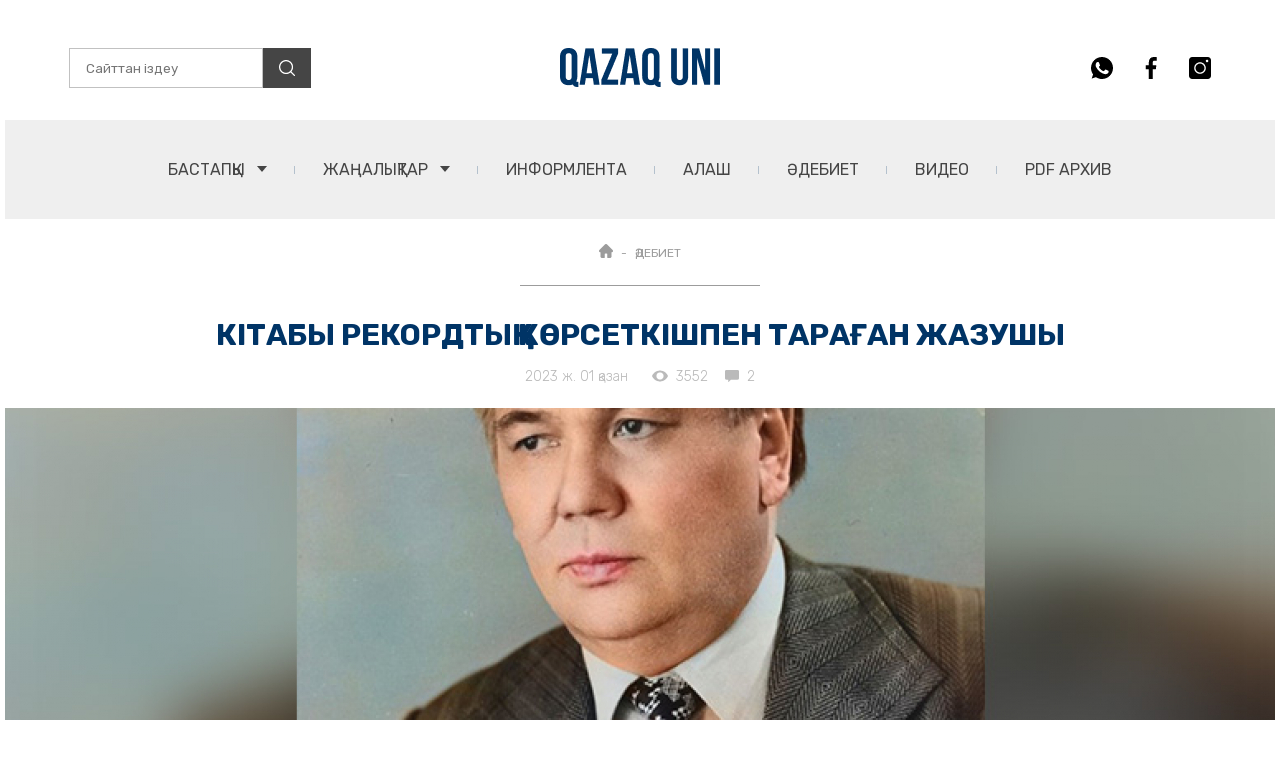

--- FILE ---
content_type: text/html; charset=UTF-8
request_url: https://qazaquni.kz/adebiet/162020-kitaby-rekordtyq-korsetkispen-taragan-zazusy
body_size: 21440
content:
<!DOCTYPE html>
<html lang="en">
<head>
    <meta charset="UTF-8">
    <link rel="stylesheet" type="text/css" href="/css/app.css?id=91ebeeaf4528118b658400be164c8f44?v=45">
    <meta name="viewport" content="width=device-width, initial-scale=1.0, user-scalable=0">
    <title>КІТАБЫ РЕКОРДТЫҚ КӨРСЕТКІШПЕН ТАРАҒАН ЖАЗУШЫ | Qazaquni.kz | Қазақстан жаңалықтары | Қазақ үні сайты</title>
    <link rel="preconnect" href="https://fonts.gstatic.com">
    <link href="https://fonts.googleapis.com/css2?family=Rubik+Mono+One&family=Rubik:wght@300;400;500;700;900&display=swap" rel="stylesheet">
    <link rel="icon" type="image/png" href="https://qazaquni.kz/wp-content/uploads/2020/04/favicon.ico">
    <link rel="apple-touch-icon-precomposed" sizes="76x76" href="https://qazaquni.kz/wp-content/uploads/2020/04/apple-icon-72x72-1.jpg">
    <link rel="apple-touch-icon-precomposed" sizes="120x120" href="https://qazaquni.kz/wp-content/uploads/2020/04/apple-icon-120x120-1.jpg">
    <link rel="apple-touch-icon-precomposed" sizes="152x152" href="https://qazaquni.kz/wp-content/uploads/2020/04/apple-icon-152x152-1.jpg">
    <link rel="apple-touch-icon-precomposed" sizes="114x114" href="https://qazaquni.kz/wp-content/uploads/2020/04/apple-icon-114x114-1.jpg">
    <link rel="apple-touch-icon-precomposed" sizes="144x144" href="https://qazaquni.kz/wp-content/uploads/2020/04/apple-icon-144x144-1.jpg">
    <link rel="alternate" type="application/rss+xml" title="Qazaquni.kz | Қазақстан жаңалықтары | Қазақ үні сайты » Веб-арна" href="https://qazaquni.kz/yandex.rss">
                <meta name="title" content="КІТАБЫ РЕКОРДТЫҚ КӨРСЕТКІШПЕН ТАРАҒАН ЖАЗУШЫ" />
<meta name="news_keywords" content="КІТАБЫ,РЕКОРДТЫҚ,КӨРСЕТКІШПЕН,ТАРАҒАН,ЖАЗУШЫ" />
<meta name="description" content="Qazaquni.kz ▶ КІТАБЫ РЕКОРДТЫҚ КӨРСЕТКІШПЕН ТАРАҒАН ЖАЗУШЫ ▶ Қосымша жаңалықтарды порталымыздан оқи отырыңыз." />

<!-- facebook -->
<meta property="fb:admins" content="633217606753497" />
<meta property="fb:app_id" content="501816606925757">
<meta property="og:type" content="website" />
<meta property="og:title" content="КІТАБЫ РЕКОРДТЫҚ КӨРСЕТКІШПЕН ТАРАҒАН ЖАЗУШЫ" />
<meta property="og:description" content="Qazaquni.kz ▶ КІТАБЫ РЕКОРДТЫҚ КӨРСЕТКІШПЕН ТАРАҒАН ЖАЗУШЫ ▶ Қосымша жаңалықтарды порталымыздан оқи отырыңыз." />
<meta property="og:site_name" content="qazaquni.kz | Қазақ Үні газетінің ресми сайты | Қазақстан жаңалықтары" />
<meta property="og:url" content="https://qazaquni.kz/adebiet/162020-kitaby-rekordtyq-korsetkispen-taragan-zazusy" />
<meta property="og:image" content="https://qazaquni.kz/uploads/2023/10/651a5b356011a_m.jpg" />
<meta property="og:image:secure_url" content="https://qazaquni.kz/uploads/2023/10/651a5b356011a_m.jpg">
<meta property="og:image:width" content="640" />
<meta property="og:image:height" content="480" />
    <meta name="article:published_time" property="article:published_time" content="2023-10-01T23:55:01+06:00">
<meta name="article:modified_time" content="2025-12-29T08:35:04+06:00">
<meta property="og:updated_time" content="2025-12-29T08:35:04+06:00">
<meta name="twitter:card" content="summary">
<meta name="twitter:domain" content="qazaquni.kz">
<meta name="twitter:title" content="КІТАБЫ РЕКОРДТЫҚ КӨРСЕТКІШПЕН ТАРАҒАН ЖАЗУШЫ">
<meta name="twitter:description" content="Qazaquni.kz ▶ КІТАБЫ РЕКОРДТЫҚ КӨРСЕТКІШПЕН ТАРАҒАН ЖАЗУШЫ ▶ Қосымша жаңалықтарды порталымыздан оқи отырыңыз.">
<meta name="twitter:image" content="https://qazaquni.kz/uploads/2023/10/651a5b356011a_m.jpg">
<!-- /facebook -->
<link href="https://qazaquni.kz/adebiet/162020-kitaby-rekordtyq-korsetkispen-taragan-zazusy" rel="canonical">
    <script type="application/ld+json">
    {
        "@context": "http://schema.org/",
        "@type": "NewsArticle",
        "mainEntityOfPage": {
            "@type": "WebPage",
            "@id": "https://qazaquni.kz/adebiet/162020-kitaby-rekordtyq-korsetkispen-taragan-zazusy"
        },
        "headline": "КІТАБЫ РЕКОРДТЫҚ КӨРСЕТКІШПЕН ТАРАҒАН ЖАЗУШЫ",
        "datePublished": "2023-10-01T23:55:01+06:00",
        "dateModified": "2023-10-01T23:55:01+06:00",
        "title" : "КІТАБЫ РЕКОРДТЫҚ КӨРСЕТКІШПЕН ТАРАҒАН ЖАЗУШЫ",
        "description" : "КІТАБЫ РЕКОРДТЫҚ КӨРСЕТКІШПЕН ТАРАҒАН ЖАЗУШЫ",
        "author": {
            "@type": "Organization",
            "name": "Qazaquni.kz"
        },
        "publisher": {
            "@type": "Organization",
            "name": "Qazaquni.kz",
            "logo": {
                "@type": "ImageObject",
                "url": "hhttps://qazaquni.kz/wp-content/uploads/2020/04/apple-icon-144x144-1.jpg",
                "width": 144,
                "height": 144
            }
        },
        "image": {
            "@type": "ImageObject",
            "url": "https://qazaquni.kz/uploads/2023/10/651a5b356011a_b.jpg",
            "height": 720,
            "width": 1280
        }
    }
</script>
        <script type="text/javascript">
        window.jsLoad = window.jsLoad || [];
        window.jsLoad.push({name: 'jquery-3.6.0.min.js', value: '/js/jquery-3.6.0.min.js'});
        window.jsLoad.push({name: 'slick.min.js', value: '/js/slick.min.js'});
        window.jsLoad.push({name: 'script.js', value: '/js/script.js'});
        
    </script>
    <script type="text/javascript" async="" src="https://www.google-analytics.com/analytics.js"></script>
    <script type="text/javascript" async="" src="https://www.google-analytics.com/plugins/ua/linkid.js"></script>
    <script async src="https://www.google-analytics.com/analytics.js"></script>

    <script async src="https://www.googletagmanager.com/gtag/js?id=UA-85696342-2"></script>
    <script async src="https://mc.yandex.ru/metrika/tag.js"></script>
    <script>window.yaContextCb=window.yaContextCb||[]</script>
    <script src="https://yandex.ru/ads/system/context.js" async></script>

    <script async src="https://pagead2.googlesyndication.com/pagead/js/adsbygoogle.js?client=ca-pub-2900304475955156" crossorigin="anonymous"></script>

</head>
<body>
<div id="my-app">
    <header class="header">

    <div class="container">
        <!-- <div class="b_block dark">
            <div class="b_block__contaier">
                <h2>2023 жылғы 12 маусым – Қазақстан Республикасындағы Жалпыұлттық аза тұту күні</h2>
            </div>
        </div> -->

        <div class="header__wrapper">

            <form method="GET" id="searchForm" class="header-search" action="https://qazaquni.kz/search">
                <input type="text" placeholder="Сайттан іздеу" name="query" required id="searchInput">
                <button class="header-search__btn">
                    <svg width="16" height="16" viewBox="0 0 16 16" fill="none" xmlns="http://www.w3.org/2000/svg">
                        <g clip-path="url(#clip0)">
                            <path d="M7.04606 0C3.16097 0 0 3.16097 0 7.04606C0 10.9314 3.16097 14.0921 7.04606 14.0921C10.9314 14.0921 14.0921 10.9314 14.0921 7.04606C14.0921 3.16097 10.9314 0 7.04606 0ZM7.04606 12.7913C3.87816 12.7913 1.30081 10.214 1.30081 7.04609C1.30081 3.87819 3.87816 1.30081 7.04606 1.30081C10.214 1.30081 12.7913 3.87816 12.7913 7.04606C12.7913 10.214 10.214 12.7913 7.04606 12.7913Z" fill="white"/>
                            <path d="M15.809 14.8898L12.08 11.1608C11.8259 10.9067 11.4144 10.9067 11.1603 11.1608C10.9062 11.4147 10.9062 11.8266 11.1603 12.0805L14.8893 15.8095C15.0163 15.9365 15.1826 16 15.3491 16C15.5154 16 15.6819 15.9365 15.809 15.8095C16.0631 15.5556 16.0631 15.1437 15.809 14.8898Z" fill="white"/>
                        </g>
                        <defs>
                            <clipPath id="clip0">
                                <rect width="16" height="16" fill="white"/>
                            </clipPath>
                        </defs>
                    </svg>
                </button>
            </form>

            <div class="header__logo">
                <a href="https://qazaquni.kz">
                    <img width="160" height="39" src="/images/header/QAZAQ UNI.png" alt="Qazaquni.kz">
                </a>
            </div>

            <!-- <div class="header__part">
                <img src="/images/header/logo-2.png" alt="">
            </div> -->

            <div class="header-social">
                <ul class="social__list">
                    <li class="social__link">
                        <a href="https://api.whatsapp.com/send?phone=77029318986&text=Саламатсыз ба?! «Қазақ үні» ақпарат агенттігінің Бас редакторына өз сауалыңызды жолдай аласыз." target="_blank">
                            <svg class="whatsapp" width="22" height="22" viewBox="0 0 22 22" xmlns="http://www.w3.org/2000/svg">
                                <path d="M11.0027 0H10.9973C4.93213 0 0 4.9335 0 11C0 13.4062 0.7755 15.6365 2.09413 17.4474L0.72325 21.5339L4.95138 20.1823C6.69075 21.3345 8.76562 22 11.0027 22C17.0679 22 22 17.0651 22 11C22 4.93488 17.0679 0 11.0027 0ZM17.4034 15.5334C17.138 16.2827 16.0847 16.9042 15.2446 17.0857C14.6699 17.2081 13.9191 17.3057 11.3919 16.258C8.15925 14.9188 6.0775 11.6339 5.91525 11.4207C5.75988 11.2076 4.609 9.68138 4.609 8.10287C4.609 6.52437 5.41062 5.75575 5.73375 5.42575C5.99913 5.15488 6.43775 5.03113 6.8585 5.03113C6.99463 5.03113 7.117 5.038 7.227 5.0435C7.55013 5.05725 7.71237 5.0765 7.9255 5.58663C8.19088 6.226 8.83712 7.8045 8.91412 7.96675C8.9925 8.129 9.07088 8.349 8.96088 8.56213C8.85775 8.78213 8.767 8.87975 8.60475 9.06675C8.4425 9.25375 8.2885 9.39675 8.12625 9.5975C7.97775 9.77213 7.81 9.95913 7.997 10.2823C8.184 10.5985 8.83025 11.6531 9.78175 12.5001C11.0096 13.5932 12.0051 13.9425 12.3612 14.091C12.6266 14.201 12.9429 14.1749 13.1368 13.9686C13.3829 13.7033 13.6867 13.2633 13.9961 12.8301C14.2161 12.5194 14.4939 12.4809 14.7854 12.5909C15.0824 12.694 16.654 13.4709 16.9771 13.6317C17.3003 13.794 17.5134 13.871 17.5917 14.0071C17.6687 14.1433 17.6687 14.7826 17.4034 15.5334Z" fill="#454545"/>
                            </svg>
                        </a>
                    </li>
                    <li class="social__link">
                        <a href="https://www.facebook.com/qazaquni.kz" target="_blank">
                            <svg class="facebook" width="12" height="22" viewBox="0 0 12 22" xmlns="http://www.w3.org/2000/svg">
                                <path d="M9.66437 3.65292H11.6728V0.154917C11.3263 0.10725 10.1346 0 8.74679 0C5.85104 0 3.86737 1.82142 3.86737 5.16908V8.25H0.671875V12.1605H3.86737V22H7.78521V12.1614H10.8515L11.3382 8.25092H7.78429V5.55683C7.78521 4.42658 8.08954 3.65292 9.66437 3.65292Z" fill="#454545"/>
                            </svg>
                        </a>
                    </li>
                    <li class="social__link">
                        <a href="https://www.instagram.com/qazaqunikz?igsh=MW1pNXM5czl1Y2p4bw==">
                            <svg class="instagram" width="22" height="22" viewBox="0 0 22 22" xmlns="http://www.w3.org/2000/svg">
                                <path d="M11 6.53125C8.51211 6.53125 6.48828 8.55508 6.48828 11.043C6.48828 13.5309 8.51211 15.5547 11 15.5547C13.4879 15.5547 15.5117 13.5309 15.5117 11.043C15.5117 8.55508 13.4879 6.53125 11 6.53125ZM11 6.53125C8.51211 6.53125 6.48828 8.55508 6.48828 11.043C6.48828 13.5309 8.51211 15.5547 11 15.5547C13.4879 15.5547 15.5117 13.5309 15.5117 11.043C15.5117 8.55508 13.4879 6.53125 11 6.53125ZM18.7773 0H3.22266C1.44375 0 0 1.44375 0 3.22266V18.7773C0 20.5562 1.44375 22 3.22266 22H18.7773C20.5562 22 22 20.5562 22 18.7773V3.22266C22 1.44375 20.5562 0 18.7773 0ZM11 16.8438C7.80317 16.8438 5.19922 14.2398 5.19922 11.043C5.19922 7.84605 7.80317 5.24219 11 5.24219C14.1968 5.24219 16.8008 7.84605 16.8008 11.043C16.8008 14.2398 14.1968 16.8438 11 16.8438ZM18.0898 5.24219C17.3809 5.24219 16.8008 4.66211 16.8008 3.95312C16.8008 3.24414 17.3809 2.66406 18.0898 2.66406C18.7988 2.66406 19.3789 3.24414 19.3789 3.95312C19.3789 4.66211 18.7988 5.24219 18.0898 5.24219ZM11 6.53125C8.51211 6.53125 6.48828 8.55508 6.48828 11.043C6.48828 13.5309 8.51211 15.5547 11 15.5547C13.4879 15.5547 15.5117 13.5309 15.5117 11.043C15.5117 8.55508 13.4879 6.53125 11 6.53125ZM11 6.53125C8.51211 6.53125 6.48828 8.55508 6.48828 11.043C6.48828 13.5309 8.51211 15.5547 11 15.5547C13.4879 15.5547 15.5117 13.5309 15.5117 11.043C15.5117 8.55508 13.4879 6.53125 11 6.53125ZM11 6.53125C8.51211 6.53125 6.48828 8.55508 6.48828 11.043C6.48828 13.5309 8.51211 15.5547 11 15.5547C13.4879 15.5547 15.5117 13.5309 15.5117 11.043C15.5117 8.55508 13.4879 6.53125 11 6.53125Z" fill="#454545"/>
                            </svg>
                        </a>
                    </li>
                </ul>
            </div>

            <div class="header__menu">
                <nav class="menu">
                    <ul class="menu__list">
                        <li>
                            <div class="menu-drop-down">
                                <a href="https://qazaquni.kz" class="menu-drop-down__title">БАСТАПҚЫ <span class="link-arrow"></span></a>
                                <div class="menu-drop-down__wrapper">
                                    <ul class="menu-drop-down__list">
                                        <li><a href="https://qazaquni.kz/about" class="menu-drop-down__link">Редакция</a></li>
                                        <li><a href="https://qazaquni.kz/gazet-tarihyi" class="menu-drop-down__link">Газет Тарихы</a></li>
                                        <li><a href="https://qazaquni.kz/jazylu" class="menu-drop-down__link">PDF НҰСҚАҒА ЖАЗЫЛУ</a></li>
                                    </ul>
                                </div>
                            </div>
                        </li>
                        <li>
                            <div class="menu-drop-down">
                                <a href="https://qazaquni.kz/news" class="menu-drop-down__title">ЖАҢАЛЫҚТАР <span class="link-arrow"></span></a>
                                <div class="menu-drop-down__wrapper">
                                    <ul class="menu-drop-down__list">
                                        <li><a href="https://qazaquni.kz/sayasat" class="menu-drop-down__link">САЯСАТ</a></li>
                                        <li><a href="https://qazaquni.kz/sport" class="menu-drop-down__link">СПОРТ</a></li>
                                        <li><a href="https://qazaquni.kz/kogam" class="menu-drop-down__link">ҚОҒАМ</a></li>
                                        <li><a href="https://qazaquni.kz/densaulyk" class="menu-drop-down__link">ДЕНСАУЛЫҚ</a></li>
                                        <li><a href="https://qazaquni.kz/rukhaniyat" class="menu-drop-down__link">РУХАНИЯТ</a></li>
                                        <li><a href="https://qazaquni.kz/zan" class="menu-drop-down__link">ЗАҢ мен ТӘРТІП</a></li>
                                    </ul>
                                </div>
                            </div>
                        </li>
                        <li>
                            <a href="https://qazaquni.kz/ru" class="menu__link">ИНФОРМЛЕНТА</a>
                        </li>
                        <li>
                            <a href="https://qazaquni.kz/alash" class="menu__link">АЛАШ</a>
                        </li>
                        <li>
                            <a href="https://qazaquni.kz/adebiet" class="menu__link">ӘДЕБИЕТ</a>
                        </li>
                        <li>
                            <a href="https://qazaquni.kz/video" class="menu__link">Видео</a>
                        </li>
                        <li>
                            <a href="https://qazaquni.kz/pdf" class="menu__link">PDF АРХИВ</a>
                        </li>
                    </ul>
                </nav>
            </div>

            <div class="hamburger-menu-btn">
                <span></span>
            </div>
            <div id="results">
            </div>
        </div>
    </div>
</header>

    <main>
            <div class="breadcrumbs">
    <div class="breadcrumbs__wrapper">
        <ul class="breadcrumbs__list">
            <li><a href="https://qazaquni.kz" class="breadcrumbs__item">
                    <svg width="14" height="14" viewBox="0 0 14 14" fill="none" xmlns="http://www.w3.org/2000/svg">
                        <path d="M13.622 6.08932C13.6217 6.089 13.6214 6.08868 13.621 6.08836L7.91014 0.377686C7.66672 0.134155 7.34308 0 6.99882 0C6.65457 0 6.33093 0.134048 6.0874 0.377579L0.379501 6.08537C0.377578 6.0873 0.375655 6.08932 0.373733 6.09125C-0.126145 6.59401 -0.125291 7.40973 0.376189 7.91121C0.6053 8.14043 0.907897 8.27319 1.23143 8.28708C1.24457 8.28836 1.25781 8.289 1.27116 8.289H1.49878V12.4917C1.49878 13.3233 2.17543 14 3.00728 14H5.24156C5.468 14 5.65172 13.8164 5.65172 13.5898V10.2949C5.65172 9.91542 5.9604 9.60674 6.3399 9.60674H7.65774C8.03725 9.60674 8.34593 9.91542 8.34593 10.2949V13.5898C8.34593 13.8164 8.52954 14 8.75609 14H10.9904C11.8222 14 12.4989 13.3233 12.4989 12.4917V8.289H12.7099C13.0541 8.289 13.3777 8.15495 13.6214 7.91142C14.1234 7.40909 14.1236 6.59198 13.622 6.08932Z" fill="#9C9C9C"/>
                    </svg>
                </a></li>
            <li><a href="#" class="breadcrumbs__item">ӘДЕБИЕТ</a></li>
        </ul>
        <div class="breadcrumbs__bottom-strip"></div>
    </div>
</div>

    <div class="news-title">

        <h1 class="news-title__title">КІТАБЫ РЕКОРДТЫҚ КӨРСЕТКІШПЕН ТАРАҒАН ЖАЗУШЫ</h1>

        <div class="news-title__statistics">
            <div class="post-info">
                <p class="post-date">2023 ж. 01 қазан</p>
                <div class="statistics">
                    <div class="statistics__item">
                        <div class="statistics__icon">
                            <svg width="16" height="12" viewBox="0 0 16 12" fill="none" xmlns="http://www.w3.org/2000/svg">
                                <path d="M8.00002 0.54541C4.36364 0.54541 1.25819 2.80721 0 5.99996C1.25819 9.19268 4.36364 11.4545 8.00002 11.4545C11.64 11.4545 14.7418 9.19268 16 5.99996C14.7418 2.80721 11.64 0.54541 8.00002 0.54541ZM8.00002 9.6363C5.99274 9.6363 4.36364 8.0072 4.36364 5.99992C4.36364 3.99265 5.99274 2.36358 8.00002 2.36358C10.0073 2.36358 11.6364 3.99268 11.6364 5.99996C11.6364 8.00723 10.0073 9.6363 8.00002 9.6363Z" fill="#BABABA"/>
                            </svg>
                        </div>
                        <p>3552</p>
                    </div>
                    <div class="statistics__item">
                        <div class="statistics__icon">
                            <svg width="14" height="12" viewBox="0 0 14 12" fill="none" xmlns="http://www.w3.org/2000/svg">
                                <path d="M1.4 0H12.6C13.3588 0 14 0.588857 14 1.28571V8.35714C14 9.054 13.3588 9.64286 12.6 9.64286H5.93647L3.67267 11.9299C3.6274 11.9754 3.5644 12 3.5 12C3.47177 12 3.4433 11.9953 3.41577 11.9856C3.32593 11.9537 3.26667 11.8742 3.26667 11.7857V9.64286H1.4C0.6412 9.64286 0 9.054 0 8.35714V1.28571C0 0.588857 0.6412 0 1.4 0Z" fill="#BABABA"/>
                            </svg>
                        </div>
                        <p>2</p>
                    </div>
                </div>
            </div>
        </div>

    </div>
            <div class="news-img">
            <div class="container">
                <img width="1320" height="480" loading="lazy" src="/uploads/2023/10/651a5b356011a_b.jpg" alt="КІТАБЫ РЕКОРДТЫҚ КӨРСЕТКІШПЕН ТАРАҒАН ЖАЗУШЫ">
            </div>

        </div>
        <div class="news-social">
        <div class="container">
            <ul class="news-social__last">

                <li>
                    <a target="_blank" href="https://www.facebook.com/sharer/sharer.php?u=http%3A%2F%2Fqazaquni.kz%2Fadebiet%2F162020-kitaby-rekordtyq-korsetkispen-taragan-zazusy&picture" class="news-social__link news-social__facebook">
                        <svg width="11" height="20" viewBox="0 0 11 20" fill="none" xmlns="http://www.w3.org/2000/svg">
                            <path d="M8.33076 3.32083H10.1566V0.140833C9.84159 0.0975 8.75826 0 7.49659 0C4.86409 0 3.06076 1.65583 3.06076 4.69917V7.5H0.155762V11.055H3.06076V20H6.62243V11.0558H9.40993L9.85243 7.50083H6.62159V5.05167C6.62243 4.02417 6.89909 3.32083 8.33076 3.32083Z" fill="white"/>
                        </svg>
                    </a>
                </li>

                <li>
                    <a target="_blank" href="https://twitter.com/intent/tweet?text=http%3A%2F%2Fqazaquni.kz%2Fadebiet%2F162020-kitaby-rekordtyq-korsetkispen-taragan-zazusy" class="news-social__link news-social__twitter">
                        <svg width="20" height="18" viewBox="0 0 20 18" fill="none" xmlns="http://www.w3.org/2000/svg">
                            <path d="M20 2.79875C19.2563 3.125 18.4637 3.34125 17.6375 3.44625C18.4875 2.93875 19.1363 2.14125 19.4412 1.18C18.6488 1.6525 17.7738 1.98625 16.8412 2.1725C16.0887 1.37125 15.0162 0.875 13.8462 0.875C11.5763 0.875 9.74875 2.7175 9.74875 4.97625C9.74875 5.30125 9.77625 5.61375 9.84375 5.91125C6.435 5.745 3.41875 4.11125 1.3925 1.6225C1.03875 2.23625 0.83125 2.93875 0.83125 3.695C0.83125 5.115 1.5625 6.37375 2.6525 7.1025C1.99375 7.09 1.3475 6.89875 0.8 6.5975C0.8 6.61 0.8 6.62625 0.8 6.6425C0.8 8.635 2.22125 10.29 4.085 10.6712C3.75125 10.7625 3.3875 10.8062 3.01 10.8062C2.7475 10.8062 2.4825 10.7913 2.23375 10.7362C2.765 12.36 4.2725 13.5538 6.065 13.5925C4.67 14.6838 2.89875 15.3412 0.98125 15.3412C0.645 15.3412 0.3225 15.3263 0 15.285C1.81625 16.4563 3.96875 17.125 6.29 17.125C13.835 17.125 17.96 10.875 17.96 5.4575C17.96 5.27625 17.9538 5.10125 17.945 4.9275C18.7588 4.35 19.4425 3.62875 20 2.79875Z" fill="white"/>
                        </svg>
                    </a>
                </li>

                <li>
                    <a target="_blank" href="https://api.whatsapp.com/send?text=http%3A%2F%2Fqazaquni.kz%2Fadebiet%2F162020-kitaby-rekordtyq-korsetkispen-taragan-zazusy" data-action="share/whatsapp/share" class="news-social__link news-social__whatsapp">
                        <svg width="20" height="20" viewBox="0 0 20 20" fill="none" xmlns="http://www.w3.org/2000/svg">
                            <path d="M10.0025 0H9.9975C4.48375 0 0 4.485 0 10C0 12.1875 0.705 14.215 1.90375 15.8612L0.6575 19.5763L4.50125 18.3475C6.0825 19.395 7.96875 20 10.0025 20C15.5162 20 20 15.5138 20 10C20 4.48625 15.5162 0 10.0025 0ZM15.8212 14.1213C15.58 14.8025 14.6225 15.3675 13.8587 15.5325C13.3363 15.6437 12.6537 15.7325 10.3562 14.78C7.4175 13.5625 5.525 10.5763 5.3775 10.3825C5.23625 10.1887 4.19 8.80125 4.19 7.36625C4.19 5.93125 4.91875 5.2325 5.2125 4.9325C5.45375 4.68625 5.8525 4.57375 6.235 4.57375C6.35875 4.57375 6.47 4.58 6.57 4.585C6.86375 4.5975 7.01125 4.615 7.205 5.07875C7.44625 5.66 8.03375 7.095 8.10375 7.2425C8.175 7.39 8.24625 7.59 8.14625 7.78375C8.0525 7.98375 7.97 8.0725 7.8225 8.2425C7.675 8.4125 7.535 8.5425 7.3875 8.725C7.2525 8.88375 7.1 9.05375 7.27 9.3475C7.44 9.635 8.0275 10.5937 8.8925 11.3637C10.0087 12.3575 10.9137 12.675 11.2375 12.81C11.4787 12.91 11.7662 12.8863 11.9425 12.6988C12.1663 12.4575 12.4425 12.0575 12.7238 11.6638C12.9237 11.3813 13.1763 11.3462 13.4412 11.4462C13.7113 11.54 15.14 12.2462 15.4338 12.3925C15.7275 12.54 15.9212 12.61 15.9925 12.7338C16.0625 12.8575 16.0625 13.4388 15.8212 14.1213Z" fill="white"/>
                        </svg>
                    </a>
                </li>

                <li>
                    <a target="_blank" href="https://t.me/share/url?url=http%3A%2F%2Fqazaquni.kz%2Fadebiet%2F162020-kitaby-rekordtyq-korsetkispen-taragan-zazusy&text=%D0%9A%D0%86%D0%A2%D0%90%D0%91%D0%AB%20%D0%A0%D0%95%D0%9A%D0%9E%D0%A0%D0%94%D0%A2%D0%AB%D2%9A%20%D0%9A%D3%A8%D0%A0%D0%A1%D0%95%D0%A2%D0%9A%D0%86%D0%A8%D0%9F%D0%95%D0%9D%20%D0%A2%D0%90%D0%A0%D0%90%D2%92%D0%90%D0%9D%20%D0%96%D0%90%D0%97%D0%A3%D0%A8%D0%AB" class="news-social__link news-social__telegram">
                        <svg width="20" height="18" viewBox="0 0 20 18" fill="none" xmlns="http://www.w3.org/2000/svg">
                            <path d="M7.84765 11.6508L7.51682 16.3041C7.99015 16.3041 8.19515 16.1008 8.44098 15.8566L10.6601 13.7358L15.2585 17.1033C16.1018 17.5733 16.696 17.3258 16.9235 16.3274L19.9418 2.1841L19.9426 2.18326C20.2101 0.936598 19.4918 0.449098 18.6701 0.754931L0.928482 7.54743C-0.282352 8.01743 -0.264018 8.69243 0.722648 8.99826L5.25848 10.4091L15.7943 3.8166C16.2901 3.48826 16.741 3.66993 16.3701 3.99826L7.84765 11.6508Z" fill="white"/>
                        </svg>
                    </a>
                </li>

                <li>
                    <a target="_blank" href="https://vk.com/share.php?url=http%3A%2F%2Fqazaquni.kz%2Fadebiet%2F162020-kitaby-rekordtyq-korsetkispen-taragan-zazusy" class="news-social__link news-social__vk">
                        <svg width="20" height="12" viewBox="0 0 20 12" fill="none" xmlns="http://www.w3.org/2000/svg">
                            <path d="M16.5958 6.85626C16.2725 6.44793 16.365 6.26626 16.5958 5.90126C16.6 5.89709 19.2692 2.20876 19.5442 0.957926L19.5458 0.957093C19.6825 0.50126 19.5458 0.16626 18.885 0.16626H16.6983C16.1417 0.16626 15.885 0.45376 15.7475 0.775426C15.7475 0.775426 14.6342 3.44043 13.0592 5.16793C12.5508 5.66709 12.3158 5.82709 12.0383 5.82709C11.9017 5.82709 11.6892 5.66709 11.6892 5.21126V0.957093C11.6892 0.410426 11.5333 0.16626 11.0725 0.16626H7.63417C7.285 0.16626 7.0775 0.42126 7.0775 0.65876C7.0775 1.17709 7.865 1.29626 7.94667 2.75459V5.91876C7.94667 6.61209 7.82083 6.73959 7.54167 6.73959C6.79833 6.73959 4.99417 4.06376 3.925 1.00126C3.70917 0.407093 3.49833 0.167093 2.9375 0.167093H0.75C0.125833 0.167093 0 0.454593 0 0.77626C0 1.34459 0.743333 4.17043 3.45667 7.90376C5.265 10.4521 7.81167 11.8329 10.1283 11.8329C11.5208 11.8329 11.6908 11.5263 11.6908 10.9988C11.6908 8.56376 11.565 8.33376 12.2625 8.33376C12.5858 8.33376 13.1425 8.49376 14.4425 9.72293C15.9283 11.1804 16.1725 11.8329 17.0042 11.8329H19.1908C19.8142 11.8329 20.13 11.5263 19.9483 10.9213C19.5325 9.64876 16.7225 7.03126 16.5958 6.85626Z" fill="white"/>
                        </svg>
                    </a>
                </li>

            </ul>
        </div>
    </div>
    
    <div class="news-text">
        <div class="container">
            <div class="news-text__wrapper">
              
                
                    <h3 style="text-align: center;">ҚАЗАҚ ДЕТЕКТИВІНІҢ АТАСЫ<span style="font-size: 0.875rem;">&nbsp;</span></h3><p style="text-align: justify;">Қазақтың  көрнекті жазушысы, қазақ әдебиетінде детектив жанрының негізін салған атасы Кемел Тоқаевтың кітаптарын кезінде іздеп жүріп оқымаған адам жоқ шығар.</p><p style="text-align: justify;">Осыдан екі жыл бұрын, 2021 жылы 9 мамырда ҚР Ұлттық академиялық кітапханасында Жеңіс күніне арналған қалам мен қаруды қатар ұстаған майдангер қаламгерлерді еске алу, олардың даңқын асқақтату мақсатында ұйымдастырылған мерекелік шара өтті.</p><p style="text-align: justify;">Екінші дүниежүзілік соғысқа қатысқан қазақ жауынгерлерінің асқан ерліктерін бүгінгі жас ұрпақ мәңгілік ұмытпайды. Олардың қатарында 90-ға жуық қаламгерлер қаламын қаруға айырбастап, Отан үшін сұрапыл соғыста жанқиярлық ерлік көрсеткендіктері белгілі.</p><p style="text-align: justify;">Атап айтсақ, даңқы жер жарған  дарабоз қолбасшы Бауыржан Момышұлы, «Дариға сол қыз» деп жырлап,  Оралдың боранын майданға алып кеткен ақиық ақын Қасым Аманжолов, Кеңес одағының батыры Мәлік Ғабдуллин, Әди Шәріпов, Хамит Ерғалиев, атақты партизан Қасым Қайсенов, Дмитрии Снегин, Жұбан Молдағалиев, Сырбай Мәуленов, Әзілхан Нұршайықов, Кемел Тоқаев, Әбдіжәміл Нұрпейісов, Тоқаш Бердияров және т.б.  бар.</p><p style="text-align: justify;">Осы Жеңіс күніне арналған шарада Ұлттық академиялық кітапханада жазушы, Ұлы Отан соғысының І және ІІ дәрежелі ордендерінің иегері, қазақ детектив жанрының негізін қалаушы  Кемел Тоқаевтың да шығармашылық залының ашылу салтанатына қатыстық.&nbsp;</p><p style="text-align: justify;">Елімізге белгілі ұлт зиялылары қатысқан игі шарада кезінде Кемел Тоқаевпен бірге істеген, сапарлас болған қаламгерлер Көпен Әмірбектің, Баянғали Әлімжановтардың естеліктері әсерлі болды.</p><p style="text-align: justify;">Біз де өз пікірімізді білдірдік.&nbsp;</p><p style="text-align: justify;">– Кемел Тоқаевтың кемел шығармалары сол кездегі чекистердің, тәртіп сақшыларының тәлімді жанқиярлық ерліктері мен тапқырлық істерін тамаша суреттеген туындылар еді.&nbsp;&nbsp;</p><p style="text-align: justify;">Сондықтан да ол «Милиция қызметінің үздігі» белгісімен марапатталған тұңғыш, бәлкім жалғыз жазушы шығар. Милицияның ел сүйсінер ер  образдарын күшті жасап, шебер сомдағандықтан да, сол заманда көп жастар тәртіп сақшысы болуға ұмтылды. Бізге дәл қазір құқық қорғау органы қызметкерлері туралы патриоттық тұрғыда сомдалған сондай шынайы шығармалар жетіспейді. Сондықтан да біздің қоғамда қазір полицияның образы ойдағыдай емес, қайта керісінше қалыптасу байқалады.</p><p style="text-align: justify;">Біздің полициямыз қазір митингідегі шал-кемпірлерге “шабуылымен” жағымсыз бейнелерге айналуда. Патриоттық тәлім-тәрбиені күшейтіп, ел тыныштығын қорғауды жастарға үлгі-өнеге ету үшін бізге қазір Кемел Тоқаевтың жаңа ізбасарлары  керек. Ол үшін қазір қазақ әдебиетінде кенжелеп қалған детектив жазушыларды қалыптастыруды жолға қоятын Кемел оқулары  керек болып тұр. Детектив жазушылар үшін Кемел Тоқаев атындағы сыйлық тағайындалса, бұл оларды жақсы қолдау болар еді, – деп, ұсыныстарымызды айтқан едік.</p><p style="text-align: justify;">Жазушы Кемел Тоқаев атындағы шығармашылық залдың қаламгердің «Солдат соғысқа кетті» кітабының мұқабасы бейнеленген символикалық есігін ашу құрметі бізге бұйырды.</p><p style="text-align: justify;"><img src="https://qazaquni.kz/uploads/16962259951610.jpg" alt=""><br></p><p style="text-align: justify;">Кешегі ер етігімен су кешкен қиын кезеңдердің көрінісін көркем бейнелеп, дизайндық  сәтті шешімдермен көрсете білген  оқу залы өз ерекшелігімен көз тартады.</p><p style="text-align: justify;">Кемел Тоқаевтың кітаптары, әлемдік және қазақстандық детектив жанрындағы үздік туындылар, Ұлы Отан соғысы туралы жазылған шығармалар, сол кезеңдегі жарияланған мақалалар, хаттар, мерзімді басылымдар, аудио-бейне материалдар, соғыс тақырыбындағы экспонаттар әдемі үйлесім тапқан.  Жазушының кабинетіндегі әр құнды жәдігер тарихтан сыр шертеді.</p><p style="text-align: justify;">«Ел жатса да, енекем жатпайды» дегендей, Ұлттық кітапхананы рухани ордаға айналдырған, ізденісі мен идеясы зор  Үмітхан Дәуренбекқызына Жеңіс мерекесін жемісті шараға айналдырып, майдангер жазушылардың әруағын тербегені үшін алғыс айттық.</p><p style="text-align: justify;">Биыл 2023 жылы 2 қыркүйекте Жетісу облысы Қаратал ауданында Кемел Тоқаевтың 100 жылдығына арналған керемет той болып өтті. Ешқандай мемлекеттік органдардың қатысуынсыз, жерлес жазушыларын құрметтеген Жетісулықтар бастап, қалың ел қостап, Кемел Тоқаев қорының ұйытқы болуымен үлкен ас берілді.&nbsp;</p><p style="text-align: justify;">Жазушының әруағына арналып құран бағышталып, дұға жасалды.</p><p style="text-align: justify;">Жетісу облысының әкімі Бейбіт Исабаев алыс-жақыннан арнайы ат арытып келген  ағайынға ақ тілегін арнап, ҚР Президенті Қасым-Жомарт Тоқаевтың елге рақмет айтқан құттықтау хатын оқып берді.</p><p style="text-align: justify;">Қазақстан Жазушылар ода­ғының төрағасы, белгілі жазушы  Мереке Құлкен құттықтау сөз сөйлеп, жазушыға арналған «Кемел Тоқаев. Тұлға. Қаламгер. Ардагер. Әке» атты көлемді де, көркем кітаптың тұсауын кесті.</p><p style="text-align: justify;">Аламан бәйге, қазақша күрес, құс салу, тоғызқұмалақ, қошқар көтеру, ұлттық спорт түрлерінен сайыстар дүрілдеп өтті.&nbsp;</p><p style="text-align: justify;">Той қаз қатар тігілген жүздеген аппақ киіз үйлерде ақ дастарханда жалғасты. Ұлт зиялылары түскен ақ ордада&nbsp;</p><p style="text-align: justify;">«Қазақстанның Еңбек Ері», Мемлекеттік сыйлықтың иегері, жазушы-драматург Дулат Исабеков,  ақындар Иранғайып, Нұрлан Оразалин, «Халық Қаһарманы» Бақытжан Ертаев, әдебиетші-академик Құлбек Ергөбектер бастаған қаламгерлер қауымы ақ тілектерін ақтарды. Бізге де сөз кезегі тигенде, өзіміздің лебізімізді білдірдік.</p><p style="text-align: justify;"><strong>ҚАЛЫҢ ЕЛ ОҚЫҒАН ҚАЛАМГЕР – БАҚЫТТЫ ЖАЗУШЫ&nbsp;</strong></p><p style="text-align: justify;">– Қазақ прозасындағы детектив жанрының қазығын қағып, шаңырағын көтеруші Кемел Тоқаевтың шытырман оқиғалы шығармаларын оқып өстік. Ауыл кітапханасындағы жаңа түскен жақсы кітаптарды ең бірінші алып кетуші адам – ең олжалы оқырман болатын ол кезде. Кітапханадағы  көркем әдеби кітаптың бәрін оқып тауысып, жаңа кітаптар келуін асыға күтіп жүретінбіз.</p><p style="text-align: justify;">Жақсы кітап келсе, бүкіл ауыл кезекке тұрып, таласып оқитын. Сондай ең  көп оқылған кітаптардың бірегейі – жазушы  Кемел Тоқаевтың детективті шығармалары еді. Бұны қазіргі  жастардың шытырман оқиғалы фильмдерді іздеп жүріп, тауып көретін үрдісімен  салыстыруға болады.  Ал Кемел Тоқаевтың қалың ел қалап оқыған шытырман оқиғалы шығармаларының миллиондар көретін қызықты фильмдерден артықшылығы – өмірден алынған оқиғаларға құрылған, өмірде бар кейіпкерлер еді…</p><p style="text-align: justify;">Әсіресе, «Түнде атылған оқ», «Сарғабанда болған оқиға», «Көмескі із» кітаптарын біз ауыл болып, таласып-тармасып, қызыға оқыдық. Қой бағып жүргенде дорбамызда нанымызбен бірге сол кітабымыз да жүретін. Үйге келгенде де, ата-анамыздың  жұмсауы көбейіп кеткенде, шөптің үстіне шығып алып оқитынбыз…</p><p style="text-align: justify;"><img src="https://qazaquni.kz/uploads/16962260551618-e1635162764369.jpg" alt=""><br></p><p style="text-align: justify;"><img src="https://qazaquni.kz/uploads/16962260741609.jpg"><br></p><p style="text-align: justify;">Өйткені, ол үздік шығармалар еді. Сондықтан да  1956 жылы Қазақстан Жазушылар одағы мен Ішкі істер министрлігі бірігіп өткізген ең алғашқы жабық конкурста  бірінші бәйгені жеңіп алуы тегін емес. Осы байқауда тағы да үш рет (1972, 1977, 1980) жеңімпаз болады.</p><p style="text-align: justify;">Кейін Алматыға арман қуып келгенде Жазушылар одағынан әйгілі ақын-жазушылардың ішінен өзіміз кітабын жастанып оқыған Кемел Тоқаевты да көргіміз келгені рас. Бірақ ол кісіні одақта кездестірген емеспіз.  Осыдан бес  жыл бұрын Жазушылар одағында өткен 95 жылдық асына қатысқанымыз бар еді.&nbsp;&nbsp;</p><p style="text-align: justify;">Мен Кемел атамыз туралы айтқанда, өзіміз көрмеген соң, өмірде көрген, бірге жұмыс істеген белгілі үш қаламгердің сөздерінен мысал келтірейін.</p><p style="text-align: justify;">Қазақстан Жазушылар одағы мен Ішкі істер министрлігі бірігіп өткізген жабық конкурста байқаулардың қазылар алқасының тұрақты мүшесі болған, Кемел Тоқаев екеуі бір кабинетте отырған белгілі жазушы Қалмұқан Исабаев айтады.</p><p style="text-align: justify;"><strong>«Кемел республикалық жабық конкурста бірінші бәйге алды. Байқаудың  қорытындысы жарияланған соң Кемелге: «Бірге істеп жүрміз, бір кабинетте отырамыз, «Бәйгеге қатысып жатырмын, мынандай шығарма жібердім» деп, маған неге ескерте салмадың» десем, Кемел: «Жабық сайысқа қатысқан соң, олай істеуге болмайды ғой» деді. Өзі қандай таза, адал адам десеңізші» деп таңғалады Қалекең.&nbsp;</strong></p><p style="text-align: justify;">Қазір күндіз шам алып іздесең табылуы қиын қандай шынайы адалдық, кіршіксіз тазалық, нағыз әділеттілік десеңізші…</p><p style="text-align: justify;">Заманында әр шығармасы қоғамның үлкен ықыласына бөленгені сонша, сол кезде бүкіл баспа ісін басқарған қазақтың белгілі қаламгері Шерияздан Елеукенов Кемел Тоқаевтың 500 мың данадан – жарты миллионнан асып тараған бір кітабын тілге тиек ете отырып: <strong>«Ұлы Әуезовтің шығармалары да мұндай сұмдық көп тиражбен шықпаған еді» </strong>деп, зор бағалайды.</p><p style="text-align: justify;">Яғни, <strong>Кеңес одағы кезінде мемлекеттік баспадан бір кітабы 500 мыңнан аса данамен шығу – Қазақстанның көркем әдебиет кітабы әлеміндегі тарихи рекорд! Ол рекорд әлі өзгерген жоқ. Қазір кітап оқу күрт азайып кеткен кезеңде мемлекеттік баспадан бар болғаны 2 мың, мықтағанда 5 мың дана ғана шығатынын ойласақ, бұл енді ешқашан өзгермейтін мәңгілік рекорд!</strong></p><p style="text-align: justify;">Үшінші қаламгер – қазір төрімізде алтын жұлдызы жарқырап отырған «Еңбек Ері», Мемлекеттік сыйлықтың иегері, жазушы-драматург Дулат Исабековтің «Кемерінен аспаған Кемел» атты керемет мақаласын «Қазақ үні» газетіне жариялап, бес жүз данасын осы тойға тарту етіп әкелдік, содан оқып аларсыздар.&nbsp;</p><p style="text-align: justify;">Қалың ел қалап оқыған қаламгер – бақытты жазушы!</p><p style="text-align: justify;">Кемел Тоқаевтың 100 жылдығын халық қалап өткізіп отыр. Кеңес одағының кезінің өзінде Талдықорған облысы 60 жасын атап, той өткізген. Содан бері мерейтойлары аталып келеді. Енді ұлы Қасым-Жомарт Кемелұлы мемлекет басшысы болғандықтан,  кейбір керауыздар сөз қылады деп, ел сүйікті жазушысының 100 жылдығын тойламай қарап отыра алмайды ғой?!. Қысқасы, Кемел Тоқаев кемел жазушы болғаны үшін, ұлының президент болғаны үшін кінәлі емес қой?!. Халықтың бастамасымен өтіп жатқан бұл халықтық тойды барша жұрт қуана тамашалауда.</p><p style="text-align: justify;">Айтпақшы, бүгін жазушы атындағы қор «Кемел – қаламгер» атты эссе, публицистика және проза жанрлары бойынша байқау жеңімпаздары марапатталды. Кемел Тоқаев тойына арналған  шығармалар бәйгесі де мәреге жетті. Кезінде Кемел Тоқаевтың өзі жабық конкурстарда қалай бірінші орынды әділ жеңіп алса, бұл жолы да дәл солай жабық конкурс болыпты. Конкурстың әділ болғанын бұған дейін ешкім танымайтын 25 жастағы жас жазушы Абай Аймағамбет бас жүлдені (10 миллион теңге) жеңіп алғанынан-ақ айқын білуге болады. Ал атағы жер жарған мүйізі қарағайдай мемлекеттік сыйлықтың лауреаттарының өздері ынталандыру сыйлығына зорға ілініпті...</p><p style="text-align: justify;">Бұл жақсы жаңалықты Кемел Тоқаевтың кезіндегі әділ, жабық байқаулардың қайта жаңғыруы деп қабылдау қажет.&nbsp;</p><p style="text-align: justify;">Той үстінде ұйымдастырушыларға ҚР Парламенті Мәжілісі депутаты, «Ақ жол» партиясы төрағасы Азат Перуашевтың құттықтау хатын тапсырдық.</p><p style="text-align: justify;">Әділеттілікті ту етіп өткен жазушының тойында тағы бір әділетті іс болды!</p><p style="text-align: justify;">Атақтары жер жарған аламан бәйгенің дүлдүлдері осы тойда үзеңгі қағысып қатар шапты. 31 шақырымдық мәреге қатар келіп, сызықты бірге кесіп өткен «Жоланның жүйрігі» аталып кеткен, Ұлан Омардың «Талхиз» тұлпары мен жетісулық Өмірәлі Жалайыридың «Жұмыртұяқ» сәйгүлігіне ел қатты риза болып, дүрілдеп кетті.&nbsp;</p><p style="text-align: justify; ">Бәйгеде бірінші Өмірәлі ағамыздың 22-ші нөмірлі «Жұмыртұяғын» бірінші келді деп атады. Біз бір шатыр астында, жақын жерде отыр едік. Ағамызды құттықтап, суретке түстік. Қуанышы қойнына сыймай тұр. Мен әзілдеп: «Бірақ, бәйгені өздеріңіз алғандарыңыз дұрыс болмады, өзгелерге беру керек еді» – дедім.  Өмекең күліп қалды. Біз есікке жақындап қалғанда бәйгені хабарлаушылар «Бәйге экраннан қайталап көру арқасында анықталды, бірінші ооынды 7-ші нөмірлі «Талхиз» иеленді» деп хабарлады.  «Е-е, енді міне, дұрыс болды! Жолан марқұмның жүйрігі соңғы сәтте мәрені қатар қиғанда тұмсығы озық болған  екен ғой! Сөзімізді той иелері естіген болды ғой» деп желпініп қалдық.</p><p style="text-align: justify;">Ақырында  Ұйымдастырушылар ақылдаса келіп, Кемел Тоқаев атындағы қайырымдылық қорының атынан мәре сызығын қатар кесіп өткен екі тұлпарға  да «Land Cruiser 300» көлігін бергенде, бұндай сәтті шешімге қатты қуандық. Аламанда қос дүлдүлдің қатар  келуі бұрын-соңды бәйге тарихында болмаған шығар.&nbsp;</p><p style="text-align: justify;">Бұл да, өмірін бәйгемен өлшейтін қазақ тойындағы Алты Алашқа сауын айтқан аламанда арғымақтарды алаламай, Құлагерлерді құлатпау - әділдік туының желбіреуі деп білеміз.</p><p style="text-align: justify;">Сонымен, аламанда алдына қара салмаған детектив жанрының дарабоз дүлдүлінің  тойы  осындай ғажайып сәттерімен аңызға айналып кетті.&nbsp;</p><p style="text-align: justify; ">Кемел Тоқаевтың кемел шығармалары миллиондаған оқырман жүрегіне жол тауып, елмен бірге мәңгі жасай береді.&nbsp;</p><p style="text-align: justify;"><strong>Қазыбек ИСА,&nbsp;</strong><strong style="font-size: 0.875rem;">ақын, Халықаралық С.Есенин атындағы сыйлық – «Алтын Күз» ордені иегері, ҚР Парламенті Мәжілісі депутаты&nbsp;</strong></p>
                
                    
               
            </div>
            
                            <div id="press_release">
                    <press_release-component></press_release-component>
                </div>
                    </div>
    </div>
    
        <div id="comments_section">
            <news_comments_form-component
            :article_id="'162020'"
            :category_slug="'adebiet'"
        ></news_comments_form-component>
        <news_comments-component :article_id="'162020'"></news_comments-component>
    </div>
    <div class="b_block">
        <div class="container">
            <a class="b_block__contaier" href="https://tascredit.kz/ru/" target="_blank">
                <img src="/uploads/2.jpg" alt="">
            </a>
            <br><br>
        </div>
    </div>
        <!-- Yandex.RTB R-A-1405340-1 -->
            <div id="yandex_rtb_R-A-1405340-1" style="margin-bottom: 10px;"></div>
            <script>window.yaContextCb.push(()=>{
                    Ya.Context.AdvManager.render({
                        renderTo: 'yandex_rtb_R-A-1405340-1',
                        blockId: 'R-A-1405340-1'
                    })
                })
            </script>
    </main>
    <footer class="footer">
    <div class="container">
        <div class="footer-top">

            <div class="footer-top__text-block">
                <div class="footer-top__title">«ҚАЗАҚ ҮНІ» ЖШС</div>
                <p class="footer-top__text text-block__text">Президент: Қаныш Жарылқасын</p>
                <p class="footer-top__text">Бас редактор: Азамат Тасқараұлы</p>
            </div>

            <div class="footer-top__contact">
                <div class="footer-top__contact-top">
                    <div class="footer-top__title">БАЙЛАНЫС</div>
                </div>
                <div class="footer-top__contact-bottom">
                    <div class="footer-top__contact-mail">
                        <svg width="24" height="24" viewBox="0 0 24 24" fill="none" xmlns="http://www.w3.org/2000/svg">
                            <g>
                                <path d="M23.7885 4.76807L16.5098 11.9999L23.7885 19.2317C23.92 18.9567 23.9999 18.6527 23.9999 18.328V5.67177C23.9999 5.34707 23.92 5.04308 23.7885 4.76807Z" fill="white"/>
                                <path d="M21.891 3.5625H2.10976C1.78505 3.5625 1.48107 3.64233 1.20605 3.77391L10.509 13.03C11.3316 13.8526 12.6692 13.8526 13.4918 13.03L22.7947 3.77391C22.5197 3.64233 22.2157 3.5625 21.891 3.5625Z" fill="white"/>
                                <path d="M0.211406 4.76807C0.0798281 5.04308 0 5.34707 0 5.67177V18.328C0 18.6527 0.0798281 18.9567 0.211406 19.2317L7.49011 11.9999L0.211406 4.76807Z" fill="white"/>
                                <path d="M15.516 12.9946L14.486 14.0246C13.1154 15.3952 10.8853 15.3952 9.5147 14.0246L8.48476 12.9946L1.20605 20.2265C1.48107 20.358 1.78505 20.4379 2.10976 20.4379H21.891C22.2157 20.4379 22.5197 20.358 22.7947 20.2265L15.516 12.9946Z" fill="white"/>
                            </g>
                            <defs>
                                <clipPath id="clip0">
                                    <rect width="24" height="24" fill="white"/>
                                </clipPath>
                            </defs>
                        </svg>

                        <p class="footer-top__text">qazaquni@mail.ru</p>
                    </div>
                    <div class="footer-top__contact-telephon">
                        <svg width="24" height="24" viewBox="0 0 24 24" fill="none" xmlns="http://www.w3.org/2000/svg">
                            <path d="M22.0742 15.7533C20.6049 15.7533 19.1621 15.5234 17.7949 15.0716C17.125 14.8431 16.3014 15.0528 15.8926 15.4727L13.194 17.5098C10.0644 15.8393 8.13669 13.9121 6.48894 10.8061L8.46612 8.17781C8.97981 7.66481 9.16406 6.91544 8.94331 6.21231C8.48956 4.83794 8.25906 3.39587 8.25906 1.92587C8.25913 0.863937 7.39519 0 6.33331 0H1.92581C0.863937 0 0 0.863937 0 1.92581C0 14.0977 9.90237 24 22.0742 24C23.1361 24 24.0001 23.1361 24.0001 22.0742V17.679C24 16.6172 23.1361 15.7533 22.0742 15.7533Z" fill="white"/>
                        </svg>
                        <div class="footer-top__text"><p>+7 727 398 57 31</p><p>+7 776 487 64 54</p></div>
                    </div>
                    <div class="footer-top__contact-address">
                        <svg width="18" height="24" viewBox="0 0 18 24" fill="none" xmlns="http://www.w3.org/2000/svg">
                            <path d="M9 0C4.038 0 0 4.066 0 9.065C0 16.168 8.154 23.502 8.501 23.81C8.644 23.937 8.822 24 9 24C9.178 24 9.356 23.937 9.499 23.811C9.846 23.502 18 16.168 18 9.065C18 4.066 13.962 0 9 0ZM9 14C6.243 14 4 11.757 4 9C4 6.243 6.243 4 9 4C11.757 4 14 6.243 14 9C14 11.757 11.757 14 9 14Z" fill="white"/>
                        </svg>
                        <p class="footer-top__text">Алматы қаласы, Қалқаман ықшам ауданы – 3, Сейітов көшесі – 11.</p>
                    </div>
                </div>
            </div>

            <div 	class="footer-top__btn-start">
                <a href="#">
                    <svg width="20" height="24" viewBox="0 0 20 24" fill="none" xmlns="http://www.w3.org/2000/svg">
                        <path d="M0.883498 9.47859C0.526779 9.85312 0.540842 10.447 0.915842 10.8038C1.29084 11.1609 1.88428 11.1459 2.24147 10.7714L9.06225 3.57984L9.06225 22.3125C9.06225 22.83 9.48225 23.25 9.99975 23.25C10.5172 23.25 10.9372 22.83 10.9372 22.3125L10.9372 3.60984L17.7585 10.7714C18.1157 11.1464 18.7091 11.1609 19.0841 10.8038C19.2772 10.6195 19.3747 10.3725 19.3747 10.125C19.3747 9.8925 19.289 9.66 19.116 9.47859L11.3254 1.29938C10.9715 0.944999 10.5008 0.75 9.99975 0.75C9.49865 0.75 9.02803 0.944999 8.65819 1.31578L0.883498 9.47859Z" fill="black"/>
                    </svg>
                </a>
            </div>

        </div>

        <div class="footer-middle">
            <div class="footer-middle__logo">
                <img width="254" height="62" src="/images/footer/QAZAQ UNI (1).png" alt="Qazaquni.kz">
            </div>

            <div class="footer-middle__counting">
                <div class="footer-middle__counting-top">
                    <div class="footer-middle__title">САНАҚ</div>
                </div>
                <div class="footer-middle__counting-bottom">
                    <div class="footer-middle__counting-item">
                        <a href="https://metrika.yandex.ru/stat/?id=52080825&amp;from=informer" target="_blank" rel="nofollow noopener"><img style="width: 88px; height: 31px; border: 0;" title="Яндекс.Метрика: данные за сегодня (просмотры, визиты и уникальные посетители)" src="https://informer.yandex.ru/informer/52080825/3_1_FFFFFFFF_EFEFEFFF_0_visits" alt="Яндекс.Метрика"></a>
                        <noscript><div><img src="https://mc.yandex.ru/watch/52080825" style="position:absolute; left:-9999px;" alt=""/></div></noscript>
                    </div>
                    <div class="footer-middle__counting-item">
                        <span id="_zero_49973"><a href="http://zero.kz/?s=49973" target="_blank" rel="noopener"><img loading="lazy" src="https://c.zero.kz/z.png?u=49973" alt="ZERO.KZ" width="88" height="31" border="0px"></a></span>
                    </div>
                    <div class="footer-middle__counting-item">
                        <a href="https://www.liveinternet.ru/click" target="_blank" rel="noopener"><img id="licntFEAB" width="88" height="31" style="border:0" title="LiveInternet: number of pageviews and visitors for 24 hours is shown" src="https://counter.yadro.ru/hit?t52.6;rhttps%3A//qazaquni.kz/photobayan/155852-syrbaz-da-seri-zamandastan-ayyryldyq;s1920*1080*24;uhttps%3A//qazaquni.kz/;h%22%u049A%u0430%u0437%u0430%u049B%20%u04AF%u043D%u0456%22%20%u0430%u049B%u043F%u0430%u0440%u0430%u0442%20%u0430%u0433%u0435%u043D%u0442%u0442%u0456%u0433%u0456%20%7C%20%u049A%u0430%u0437%u0430%u049B%u0441%u0442%u0430%u043D%20%u0436%u0430%u04A3%u0430%u043B%u044B%u049B%u0442%u0430%u0440%u044B;0.06297442727611702" alt=""></a>
                    </div>
                </div>
            </div>

            <div class="footer-middle__social">
                <ul class="social__list">
                    <li class="social__link">
                        <a href="https://api.whatsapp.com/send?phone=77029318986&text=Саламатсыз ба?! «Қазақ үні» ақпарат агенттігінің Бас редакторына өз сауалыңызды жолдай аласыз." target="_blank">
                            <svg class="whatsapp" width="22" height="22" viewBox="0 0 22 22" xmlns="http://www.w3.org/2000/svg">
                                <path d="M11.0027 0H10.9973C4.93213 0 0 4.9335 0 11C0 13.4062 0.7755 15.6365 2.09413 17.4474L0.72325 21.5339L4.95138 20.1823C6.69075 21.3345 8.76562 22 11.0027 22C17.0679 22 22 17.0651 22 11C22 4.93488 17.0679 0 11.0027 0ZM17.4034 15.5334C17.138 16.2827 16.0847 16.9042 15.2446 17.0857C14.6699 17.2081 13.9191 17.3057 11.3919 16.258C8.15925 14.9188 6.0775 11.6339 5.91525 11.4207C5.75988 11.2076 4.609 9.68138 4.609 8.10287C4.609 6.52437 5.41062 5.75575 5.73375 5.42575C5.99913 5.15488 6.43775 5.03113 6.8585 5.03113C6.99463 5.03113 7.117 5.038 7.227 5.0435C7.55013 5.05725 7.71237 5.0765 7.9255 5.58663C8.19088 6.226 8.83712 7.8045 8.91412 7.96675C8.9925 8.129 9.07088 8.349 8.96088 8.56213C8.85775 8.78213 8.767 8.87975 8.60475 9.06675C8.4425 9.25375 8.2885 9.39675 8.12625 9.5975C7.97775 9.77213 7.81 9.95913 7.997 10.2823C8.184 10.5985 8.83025 11.6531 9.78175 12.5001C11.0096 13.5932 12.0051 13.9425 12.3612 14.091C12.6266 14.201 12.9429 14.1749 13.1368 13.9686C13.3829 13.7033 13.6867 13.2633 13.9961 12.8301C14.2161 12.5194 14.4939 12.4809 14.7854 12.5909C15.0824 12.694 16.654 13.4709 16.9771 13.6317C17.3003 13.794 17.5134 13.871 17.5917 14.0071C17.6687 14.1433 17.6687 14.7826 17.4034 15.5334Z" fill="#ffffff"/>
                            </svg>
                        </a>
                    </li>
                    <li class="social__link">
                        <a href="https://www.facebook.com/qazaquni.kz" target="_blank">
                            <svg class="facebook" width="12" height="22" viewBox="0 0 12 22" xmlns="http://www.w3.org/2000/svg">
                                <path d="M9.66437 3.65292H11.6728V0.154917C11.3263 0.10725 10.1346 0 8.74679 0C5.85104 0 3.86737 1.82142 3.86737 5.16908V8.25H0.671875V12.1605H3.86737V22H7.78521V12.1614H10.8515L11.3382 8.25092H7.78429V5.55683C7.78521 4.42658 8.08954 3.65292 9.66437 3.65292Z" fill="#FFFFFF"/>
                            </svg>
                        </a>
                    </li>
                    <li class="social__link">
                        <a href="https://www.instagram.com/qazaqunikz?igsh=MW1pNXM5czl1Y2p4bw==">
                            <svg class="instagram" width="22" height="22" viewBox="0 0 22 22" xmlns="http://www.w3.org/2000/svg">
                                <path d="M11 6.53125C8.51211 6.53125 6.48828 8.55508 6.48828 11.043C6.48828 13.5309 8.51211 15.5547 11 15.5547C13.4879 15.5547 15.5117 13.5309 15.5117 11.043C15.5117 8.55508 13.4879 6.53125 11 6.53125ZM11 6.53125C8.51211 6.53125 6.48828 8.55508 6.48828 11.043C6.48828 13.5309 8.51211 15.5547 11 15.5547C13.4879 15.5547 15.5117 13.5309 15.5117 11.043C15.5117 8.55508 13.4879 6.53125 11 6.53125ZM18.7773 0H3.22266C1.44375 0 0 1.44375 0 3.22266V18.7773C0 20.5562 1.44375 22 3.22266 22H18.7773C20.5562 22 22 20.5562 22 18.7773V3.22266C22 1.44375 20.5562 0 18.7773 0ZM11 16.8438C7.80317 16.8438 5.19922 14.2398 5.19922 11.043C5.19922 7.84605 7.80317 5.24219 11 5.24219C14.1968 5.24219 16.8008 7.84605 16.8008 11.043C16.8008 14.2398 14.1968 16.8438 11 16.8438ZM18.0898 5.24219C17.3809 5.24219 16.8008 4.66211 16.8008 3.95312C16.8008 3.24414 17.3809 2.66406 18.0898 2.66406C18.7988 2.66406 19.3789 3.24414 19.3789 3.95312C19.3789 4.66211 18.7988 5.24219 18.0898 5.24219ZM11 6.53125C8.51211 6.53125 6.48828 8.55508 6.48828 11.043C6.48828 13.5309 8.51211 15.5547 11 15.5547C13.4879 15.5547 15.5117 13.5309 15.5117 11.043C15.5117 8.55508 13.4879 6.53125 11 6.53125ZM11 6.53125C8.51211 6.53125 6.48828 8.55508 6.48828 11.043C6.48828 13.5309 8.51211 15.5547 11 15.5547C13.4879 15.5547 15.5117 13.5309 15.5117 11.043C15.5117 8.55508 13.4879 6.53125 11 6.53125ZM11 6.53125C8.51211 6.53125 6.48828 8.55508 6.48828 11.043C6.48828 13.5309 8.51211 15.5547 11 15.5547C13.4879 15.5547 15.5117 13.5309 15.5117 11.043C15.5117 8.55508 13.4879 6.53125 11 6.53125Z" fill="#FFFFFF"/>
                            </svg>
                        </a>
                    </li>
                </ul>
            </div>
        </div>

        <div class="footer-app">
            <a href="https://apps.apple.com/app/qazaquni-kz/id6463806291" target="_blank">
                <img src="/images/appstore.svg" alt="">
            </a>
            <a href="https://play.google.com/store/apps/details?id=kz.astana.qazaquni" target="_blank">
                <img src="/images/google-play.svg" alt="">
            </a>
        </div>

        <div class="footer-bottom">
            <p class="footer-bottom__copyright">&copy; 2009-2025 Qazaquni.kz ақпараттық агенттігі, ҚР Инвестициялар және даму министрлігінің № 15439-ИА куәлігі негізінде авторлық құқықтар және жанама құқықтар толық сақталады.</p>
            <a href="https://astanacreative.kz/" target="_blank"><p class="footer-bottom__technical-support">Техникалық қолдау - Astana Creative</p></a>
        </div>
    </div>
</footer>

<style>
    .footer-app {
        padding: 20px 0;
        display: flex;
        align-items: center;
        gap: 20px;
        flex-wrap: wrap;
    }
</style></div>

<script src="/js/frontend/banners.js?id=7781ddbe72207f072aa3cb4699724e7b" async></script>
<script type="text/javascript">
    const timer = ms => new Promise(res => setTimeout(res, ms));
    window.addEventListener('load', () => {
        setTimeout(async function () {
            for (let i of window.jsLoad) {
                let script = document.createElement('script');
                script.async = 'async';
                script.src = i.value;
                if (i.name === 'jquery-3.6.0.min.js') {
                    script.crossorigin = 'anonymous';
                    script.integrity = 'sha256-/xUj+3OJU5yExlq6GSYGSHk7tPXikynS7ogEvDej/m4='
                }
                document.body.append(script);
                await timer(200);
            }
            const sliders = document.querySelectorAll('.site-slider');
            if (sliders.length) {
                sliders.forEach(slider => {
                    slider.classList.remove('site-slider');
                })
            }
        }, 200);
    });
</script>
<script type="text/javascript">window.ga=window.ga||function(){(ga.q=ga.q||[]).push(arguments)};ga.l=+new Date;ga('create',"UA-85696342-2",{'cookieDomain':'qazaquni.kz'});ga('require','displayfeatures');ga('require','linkid','linkid.js');ga('send','pageview');</script>

<script>
    window.dataLayer = window.dataLayer || [];
    function gtag(){dataLayer.push(arguments);}
    gtag('js', new Date());

    gtag('config', 'UA-85696342-2');
</script>
<script type="text/javascript">var _zero_kz_=_zero_kz_||[];_zero_kz_.push(["id",49973]);_zero_kz_.push(["type",1]);(function(){var a=document.getElementsByTagName("script")[0],s=document.createElement("script");s.type="text/javascript";s.async=true;s.src=(document.location.protocol=="https:"?"https:":"http:")+"//c.zero.kz/z.js";a.parentNode.insertBefore(s,a);})();</script>
<script type="text/javascript">(function(m,e,t,r,i,k,a){m[i]=m[i]||function(){(m[i].a=m[i].a||[]).push(arguments)};m[i].l=1*new Date();k=e.createElement(t),a=e.getElementsByTagName(t)[0],k.async=1,k.src=r,a.parentNode.insertBefore(k,a)})(window,document,"script","https://mc.yandex.ru/metrika/tag.js","ym");ym(52080825,"init",{clickmap:true,trackLinks:true,accurateTrackBounce:true,trackHash:true});</script>
<script>(function(d,s){d.getElementById("licntFEAB").src="https://counter.yadro.ru/hit?t52.6;r"+escape(d.referrer)+((typeof(s)=="undefined")?"":";s"+s.width+"*"+s.height+"*"+(s.colorDepth?s.colorDepth:s.pixelDepth))+";u"+escape(d.URL)+";h"+escape(d.title.substring(0,150))+";"+Math.random()})(document,screen)</script>







    <script src="/js/frontend/comments.js?id=533cd7384d147b14e502f760a8ea4ad1" defer></script>
            <script src="/js/frontend/press-release.js?id=43f0fbb8c92b46731aca0982bf6f084d" async></script>
    
<script>
document.addEventListener("DOMContentLoaded", function () {
  const searchForm = document.getElementById("searchForm");
  const searchInput = document.getElementById("searchInput");
  const resultsContainer = document.getElementById("results");

  function debounce(func, delay) {
    let timer;
    return function (...args) {
      clearTimeout(timer);
      timer = setTimeout(() => func.apply(this, args), delay);
    };
  }

  async function fetchResults() {
    let query = searchInput.value.trim();

    if (query.length < 1) {
      resultsContainer.innerHTML = "";
      resultsContainer.classList.remove("active");
      return;
    }

    resultsContainer.classList.add("active");
    resultsContainer.innerHTML = `<div id="preloader"><span class="spinner"></span></div>`;

    // Получаем preloader после его добавления в DOM
    const preloader = document.getElementById("preloader");

    let apiUrl = `https://qazaquni.kz/api/search?query=${encodeURIComponent(query)}`;

    try {
      let response = await fetch(apiUrl);
      if (!response.ok) throw new Error(`Ошибка сервера: ${response.status}`);

      let data = await response.json();
      resultsContainer.innerHTML = data.length
  ? data.map(item => {
      let imageUrl = "/placeholder.jpg"; // Заглушка по умолчанию

      if (item.attachment && item.attachment.url) {
        if (item.attachment.url.startsWith("/wp-content")) {
          imageUrl = `https://qazaquni.kz${item.attachment.url}`;
        } else {
          imageUrl = `https://qazaquni.kz/uploads${item.attachment.url}`;
        }
      }

      return `<a href="https://qazaquni.kz/news/${item.id}-${item.slug}">
                ${item.short_description}
                <img src="${imageUrl}" alt="">
              </a>`;
    }).join("")
  : "<p>Ничего не найдено.</p>";
    } catch (error) {
      console.error("Ошибка запроса:", error);
      resultsContainer.innerHTML = "<p>Произошла ошибка.</p>";
    } finally {
      if (preloader) preloader.style.display = "none"; // Скрываем прелоудер
    }
  }

  const debouncedFetchResults = debounce(fetchResults, 500);

  searchInput.addEventListener("input", debouncedFetchResults);

  searchForm.addEventListener("submit", function (event) {
    event.preventDefault();
    let query = searchInput.value.trim();
    if (query) {
      window.location.href = `https://qazaquni.kz/search?query=${encodeURIComponent(query)}`;
    }
  });

  document.addEventListener("click", function (event) {
    if (!resultsContainer.contains(event.target) && !searchInput.contains(event.target)) {
      resultsContainer.classList.remove("active");
    }
  });
});
</script>
</body>
</html>


--- FILE ---
content_type: text/html; charset=utf-8
request_url: https://www.google.com/recaptcha/api2/aframe
body_size: 250
content:
<!DOCTYPE HTML><html><head><meta http-equiv="content-type" content="text/html; charset=UTF-8"></head><body><script nonce="SLuNUKeJDf1VUqDeUCE9wA">/** Anti-fraud and anti-abuse applications only. See google.com/recaptcha */ try{var clients={'sodar':'https://pagead2.googlesyndication.com/pagead/sodar?'};window.addEventListener("message",function(a){try{if(a.source===window.parent){var b=JSON.parse(a.data);var c=clients[b['id']];if(c){var d=document.createElement('img');d.src=c+b['params']+'&rc='+(localStorage.getItem("rc::a")?sessionStorage.getItem("rc::b"):"");window.document.body.appendChild(d);sessionStorage.setItem("rc::e",parseInt(sessionStorage.getItem("rc::e")||0)+1);localStorage.setItem("rc::h",'1766979309115');}}}catch(b){}});window.parent.postMessage("_grecaptcha_ready", "*");}catch(b){}</script></body></html>

--- FILE ---
content_type: text/css
request_url: https://qazaquni.kz/css/app.css?id=91ebeeaf4528118b658400be164c8f44?v=45
body_size: 11731
content:
@import url(https://fonts.googleapis.com/css?family=Nunito);

* {
  bottom: 0;
  margin: 0;
  padding: 0
}

*,
:after,
:before {
  box-sizing: border-box
}

:active,
:focus,
a:active,
a:focus {
  outline: none
}

aside,
footer,
header,
nav {
  display: block
}

body,
html {
  -ms-text-size-adjust: 100%;
  -moz-text-size-adjust: 100%;
  -webkit-text-size-adjust: 100%;
  font-size: 100%;
  font-size: 14px;
  height: 100%;
  line-height: 1;
  width: 100%
}

button,
input,
textarea {
  font-family: inherit
}

input::-ms-clear {
  display: none
}

button {
  cursor: pointer
}

button::-moz-focus-inner {
  border: 0;
  padding: 0
}

a,
a:visited {
  text-decoration: none
}

ul li {
  list-style: none
}

img {
  vertical-align: top
}

h1,
h2,
h3,
h4,
h5,
h6 {
  font-size: inherit;
  font-weight: inherit
}

body {
  font-family: Rubik, sans-serif;
  font-weight: 300;
  line-height: 1.1
}

button {
  border: none;
  outline: none
}

.container {
  margin: 0 auto;
  max-width: 1330px;
  padding: 0 5px;
  width: 100%
}

.header__wrapper {
  align-items: flex-start;
  height: 220px;
  position: relative
}

.header__logo {
  -webkit-touch-callout: none;
  height: 40px;
  left: 50%;
  max-height: 40px;
  position: absolute;
  top: 48px;
  transform: translateX(-50%);
  -webkit-user-select: none;
  -moz-user-select: none;
  user-select: none
}

.header__menu {
  align-items: center;
  background: #efefef;
  flex-direction: column;
  height: 99px;
  justify-content: center;
  left: 0;
  top: 120px;
  width: 100%
}

.header-search,
.header__menu {
  display: flex;
  position: absolute
}

.header-search {
  height: 40px;
  left: 64px;
  top: 48px
}

.header-search input {
  border: 1px solid #c1c1c1;
  color: #9e9e9e;
  line-height: 1.1;
  padding: 12px 0 11px 16px
}

.header-search__btn {
  align-items: center;
  background-color: #454545;
  cursor: pointer;
  display: flex;
  flex-direction: column;
  justify-content: center;
  width: 48px
}

.header-social {
  height: 24px;
  max-height: 24px;
  position: absolute;
  right: 64px;
  top: 57px
}

.social__list {
  display: flex
}

.social__link {
  padding-left: 32px
}

.social__link .whatsapp:hover {
  fill: #36b243
}

.social__link .whatsapp path {
  stroke: inherit;
  stroke-width: inherit;
  fill: inherit
}

.social__link .facebook:hover {
  fill: #2a5ca7
}

.social__link .facebook path {
  stroke: inherit;
  stroke-width: inherit;
  fill: inherit
}

.social__link .instagram:hover {
  fill: #5856b1
}

.social__link .instagram path {
  stroke: inherit;
  stroke-width: inherit;
  fill: inherit
}

.social__link:first-child {
  padding-left: 0
}

.menu .active__link {
  color: #003466;
  text-shadow: 0 0 .65px #003466, 0 0 .65px #003466
}

.menu__list {
  display: flex
}

.menu__list>li {
  padding: 0 28px;
  position: relative
}

.menu__list>li:first-child {
  padding-left: 0
}

.menu__list>li:last-child {
  padding-right: 0
}

.menu__list>li:after {
  background-color: #003466;
  content: "";
  height: 8px;
  opacity: .25;
  position: absolute;
  right: 0;
  top: 50%;
  transform: translateY(-50%);
  width: 1px
}

.menu__list>li:last-child:after {
  display: none
}

.menu__link {
  color: #454545;
  font-size: 16px;
  font-weight: 400;
  line-height: 1.1;
  position: relative;
  text-transform: uppercase
}

.menu__link:hover {
  color: #003466;
  text-shadow: 0 0 .65px #003466, 0 0 .65px #003466
}

.menu-drop-down {
  position: relative
}

.menu-drop-down__wrapper {
  display: none;
  left: 0;
  padding-top: 16px;
  position: absolute;
  top: 1em;
  width: 198px;
  z-index: 100
}

.menu-drop-down__title {
  color: #454545;
  cursor: pointer;
  font-size: 16px;
  font-weight: 400;
  line-height: 1.1;
  position: relative;
  text-transform: uppercase
}

.menu-drop-down__title:hover {
  color: #003466;
  text-shadow: 0 0 .65px #003466, 0 0 .65px #003466
}

.menu-drop-down__title .link-arrow {
  border-left: 5px solid transparent;
  border-right: 5px solid transparent;
  border-top: 6px solid #454545;
  display: inline-block;
  height: 6px;
  margin: 0 0 .2em 8px;
  transition: all .3s ease;
  width: 10px
}

.menu-drop-down__list {
  background-color: #efefef;
  box-shadow: 0 4px 10px 0 rgba(0, 0, 0, .25)
}

.menu-drop-down__list li {
  padding: 8px 0
}

.menu-drop-down__link {
  color: #000;
  display: block;
  font-size: 16px;
  font-weight: 400;
  padding: 8px 16px
}

.menu-drop-down__link:hover {
  background-color: #003466;
  color: #fff
}

.menu-drop-down:hover .menu-drop-down__wrapper {
  display: block
}

.menu-drop-down:hover .link-arrow {
  border-top: 6px solid #003466;
  transform: rotate(180deg)
}

.menu-drop-down:hover .menu-drop-down__title {
  color: #003466;
  text-shadow: 0 0 .65px #003466, 0 0 .65px #003466
}

.hamburger-menu-btn {
  align-items: center;
  cursor: pointer;
  display: none;
  height: 26px;
  max-height: 26px;
  position: absolute;
  right: 25px;
  top: 58px;
  width: 26px;
  z-index: 10
}

.hamburger-menu-btn__wrapper {
  height: 100%;
  position: relative;
  width: 100%
}

.hamburger-menu-btn span,
.hamburger-menu-btn span:after,
.hamburger-menu-btn span:before {
  background-color: #003466;
  display: block;
  height: 3px;
  transition-duration: .25s;
  width: 100%
}

.hamburger-menu-btn span:before {
  content: "";
  left: 0;
  position: absolute;
  top: -8px
}

.hamburger-menu-btn span:after {
  content: "";
  left: 0;
  position: absolute;
  top: 8px
}

.hamburger-menu-btn span {
  margin-top: 11px;
  position: relative
}

.active span {
  transform: rotate(45deg)
}

.active span:before {
  top: 0;
  transform: rotate(0)
}

.active span:after {
  top: 0;
  transform: rotate(90deg)
}

.sign-btn {
  align-items: center;
  display: flex;
  flex-direction: column;
  justify-content: center;
  padding-top: 28px
}

.sign-btn__btn-wrapper {
  border: 1px solid #003466;
  border-radius: 2px;
  display: inline-block;
  padding: 3px
}

.sign-btn__btn-wrapper:hover {
  border: 1px solid #454545
}

.sign-btn__btn-wrapper:hover .sign-btn__btn {
  background: #454545;
  box-shadow: 0 0 16px #000
}

.sign-btn__btn {
  background: #003466;
  border-radius: 2px;
  box-shadow: 0 0 16px rgba(0, 52, 102, .6);
  color: #fff;
  display: inline-block;
  font-size: 16px;
  font-weight: 400;
  padding: 10px 87px
}

.slick-slider {
  min-width: 0
}

.slick-list {
  overflow: hidden
}

.slick-track {
  align-items: flex-start;
  display: flex
}

.slick-arrow {
  background-color: #efefef !important;
  border-radius: 50%;
  font-size: 0;
  height: 40px;
  justify-content: space-between;
  width: 40px
}

.slick-arrow,
.slider-addition {
  align-items: center;
  display: flex;
  flex-direction: column
}

.slider-addition__title {
  color: #003466;
  font-size: 20px;
  font-weight: 400;
  text-align: center;
  width: 150px
}

.slider-addition__btns {
  display: flex;
  padding-top: 16px
}

.slider-addition__btns .slick-arrow.slick-prev {
  margin-right: 16px
}

.post-info {
  color: #bababa;
  display: flex;
  padding-top: 16px
}

.post-date {
  color: #bababa;
  padding-right: 24px
}

.statistics,
.statistics__item {
  display: flex;
  min-width: 0
}

.statistics__item {
  align-items: center;
  color: #bababa
}

.statistics__item:last-child {
  padding-left: 17px
}

.statistics__icon {
  align-items: center;
  display: flex;
  flex-direction: column;
  justify-content: center;
  min-width: 0;
  padding-right: 8px
}

.slider-link a {
  color: #003466;
  font-weight: 400
}

.slider-link a:after {
  background-image: url('data:image/svg+xml;charset=utf8,%3Csvg width="16" height="14" viewBox="0 0 16 14" fill="none" xmlns="http://www.w3.org/2000/svg"%3E%3Cpath d="M9.68094 0.922576C9.43125 0.684764 9.03531 0.694139 8.7975 0.944139C8.55937 1.19414 8.56937 1.58976 8.81906 1.82789L13.6134 6.37508H1.125C0.78 6.37508 0.5 6.65508 0.5 7.00008C0.5 7.34508 0.78 7.62508 1.125 7.62508H13.5934L8.81906 12.1726C8.56906 12.4107 8.55937 12.8063 8.7975 13.0563C8.92031 13.1851 9.085 13.2501 9.25 13.2501C9.405 13.2501 9.56 13.1929 9.68094 13.0776L15.1337 7.88383C15.37 7.64789 15.5 7.33414 15.5 7.00008C15.5 6.66601 15.37 6.35226 15.1228 6.1057L9.68094 0.922576Z" fill="black"/%3E%3C/svg%3E');
  content: "";
  display: block;
  height: 40px;
  margin: 0 auto;
  width: 40px
}

.slick-arrow.slick-prev,
.slider-link a:after {
  background-position: 50%;
  background-repeat: no-repeat
}

.slick-arrow.slick-prev {
  background-image: url('data:image/svg+xml;charset=utf8,%3Csvg width="16" height="14" viewBox="0 0 16 14" fill="none" xmlns="http://www.w3.org/2000/svg"%3E%3Cpath d="M6.31906 13.0774C6.56875 13.3152 6.96469 13.3059 7.2025 13.0559C7.44063 12.8059 7.43063 12.4102 7.18094 12.1721L2.38656 7.62492L14.875 7.62492C15.22 7.62492 15.5 7.34492 15.5 6.99992C15.5 6.65492 15.22 6.37492 14.875 6.37492L2.40656 6.37492L7.18094 1.82742C7.43094 1.5893 7.44063 1.19367 7.2025 0.943673C7.07969 0.814923 6.915 0.749923 6.75 0.749923C6.595 0.749923 6.44 0.80711 6.31906 0.922423L0.866251 6.11617C0.630001 6.35211 0.500001 6.66586 0.500001 6.99992C0.500001 7.33398 0.630001 7.64773 0.877188 7.8943L6.31906 13.0774Z" fill="black"/%3E%3C/svg%3E')
}

.slick-arrow.slick-next {
  background-image: url('data:image/svg+xml;charset=utf8,%3Csvg width="16" height="14" viewBox="0 0 16 14" fill="none" xmlns="http://www.w3.org/2000/svg"%3E%3Cpath d="M9.68094 0.922576C9.43125 0.684764 9.03531 0.694139 8.7975 0.944139C8.55937 1.19414 8.56937 1.58976 8.81906 1.82789L13.6134 6.37508H1.125C0.78 6.37508 0.5 6.65508 0.5 7.00008C0.5 7.34508 0.78 7.62508 1.125 7.62508H13.5934L8.81906 12.1726C8.56906 12.4107 8.55937 12.8063 8.7975 13.0563C8.92031 13.1851 9.085 13.2501 9.25 13.2501C9.405 13.2501 9.56 13.1929 9.68094 13.0776L15.1337 7.88383C15.37 7.64789 15.5 7.33414 15.5 7.00008C15.5 6.66601 15.37 6.35226 15.1228 6.1057L9.68094 0.922576Z" fill="black"/%3E%3C/svg%3E');
  background-position: 50%;
  background-repeat: no-repeat
}

.main-news {
  padding-top: 48px
}

.main-news .slick-arrow {
  background-color: #fff !important
}

.main-news__title {
  font-size: 24px;
  font-weight: 500;
  height: 56px;
  line-height: 1.1;
  margin: 0 auto;
  max-width: 1000px;
  overflow-y: auto;
  text-align: center
}

.header__part {
  position: absolute;
  width: 80px;
  height: 80px;
  right: 230px;
  z-index: 1;
  top: 20px;
}

.header__part img {
  width: 100%;
  height: 100%;
  object-fit: contain;
}

@media (max-width:640px) {
  .main-news__title {
    height: 45px
  }
}

.main-news__title a {
  color: #000
}

.main-news-slider-info {
  justify-content: center;
  padding-top: 24px
}

.main-news-slider-info,
.main-news-slider-info__dots .slick-dots {
  align-items: center;
  display: flex
}

.main-news-slider-info__dots .slick-dots li {
  align-items: center;
  display: flex;
  flex-direction: column;
  justify-content: center;
  padding: 0 8px
}

.main-news-slider-info__dots .slick-dots li.slick-active button {
  background-color: #e7333c
}

.main-news-slider-info__dots .slick-dots li button {
  background-color: #c9c9c9;
  border-radius: 50%;
  font-size: 0;
  height: 6px;
  width: 6px
}

.main-news-slider-info__date {
  color: #b2b2b2;
  margin-left: 8px
}

.main-news-slider {
  padding: 24px 20px 0;
  position: relative
}

.main-news-slider .slick-arrow {
  font-size: 0;
  position: absolute;
  top: 50%;
  z-index: 2
}

.main-news-slider .slick-arrow.slick-prev {
  left: 0
}

.main-news-slider .slick-arrow.slick-next {
  right: 0
}

.main-news-slider__item {
  max-width: 1280px
}

.main-news-slider__item img {
  height: 480px;
  min-width: 100%;
  -o-object-fit: cover;
  object-fit: cover;
  width: 100%
}

.news {
  padding-top: 48px
}

.news .slick-arrow {
  background-color: hsla(0, 0%, 100%, .5) !important
}

.double-slider {
  position: relative;
  background-color: #efefef;
}

/* .double-slider__bg {

  left: 0;
  position: absolute;
  top: 44px;
  width: 100%;
  z-index: -1
} */

.double-slider__container {
  display: flex;
  justify-content: space-between;
  min-width: 0;
  padding: 20px 5px;

}

.double-slider__addition {
  padding-top: 172px
}

.double-slider__link {
  padding-top: 120px
}

.double-slider-slider {
  max-width: 1024px;
  min-width: 0;
  width: 100%
}

.double-slider-slider .slick-track {
  align-items: stretch
}

.double-slider-slider__item {
  display: flex;
  flex-direction: column;
  margin: 0 16px;
  max-width: 480px;
  padding: 20px 0 0;
  position: relative;
  width: 100%
}

.double-slider-slider__category {
  background-color: #003466;
  color: #fff;
  font-weight: 400;
  height: 40px;
  left: 0;
  padding: 12px 0;
  position: absolute;
  text-align: center;
  top: 0;
  width: 160px
}

.double-slider-slider__img {
  max-width: 480px
}

.double-slider-slider__img img {
  height: 240px;
  min-width: 100%;
  -o-object-fit: cover;
  object-fit: cover;
  width: 100%
}

.double-slider-slider__text-block {
  display: flex;
  flex-basis: 100%;
  flex-direction: column;
  justify-content: space-between;
  padding-top: 16px
}

.double-slider-slider__title {
  color: #000;
  font-size: 16px;
  font-weight: 400
}

.different {
  padding: 40px 0
}

.different__container {
  display: flex
}

.different__column {
  align-items: center;
  border-right: 1px solid #e0e0e0;
  display: flex;
  flex-direction: column;
  padding: 0 5px;
  width: 33.33%
}

.different__column:last-child {
  border-right: none
}

.different__img {
  position: relative;
  padding: 40%;
  margin-top: 56px;
}

.different__img img {
  position: absolute;
  top: 0;
  left: 0;
  width: 100%;
  height: 100%;
  object-fit: cover;
}

.most-viewed {
  padding-bottom: 56px
}

.most-viewed .list-info__list {
  height: 315px
}

@media (max-width:768px) {
  .most-viewed .list-info__list {
    height: auto
  }
}

.list-info {
  flex-basis: 50%;
  max-width: 331px;
  width: 100%
}

.list-info__title {
  border-bottom: 1px solid #c1c1c1;
  color: #000;
  font-size: 20px;
  font-weight: 400;
  padding-bottom: 16px
}

.list-info__list {
  margin-top: 16px;
  overflow-y: scroll
}

@media (max-width:768px) {
  .list-info__list {
    overflow-y: unset
  }
}

.list-info__list::-webkit-scrollbar {
  width: 3px
}

.list-info__list::-webkit-scrollbar-thumb {
  background-color: #636363;
  width: 3px
}

.list-info__list::-webkit-scrollbar-track {
  background-clip: content-box;
  background-color: #c1c1c1;
  border: 1px solid transparent
}

.list-info__list-wrapper {
  padding-right: 15px
}

.list-info-item:last-child .list-info-item__bottom {
  border-bottom: none
}

.list-info-item:first-child .list-info-item__top {
  padding-top: 0
}

.list-info-item__top {
  align-items: center;
  display: flex;
  justify-content: space-between;
  padding-top: 16px
}

.list-info-item__title {
  color: #003466;
  font-weight: 400
}

.list-info-item__date {
  color: #838383;
  font-weight: 300
}

.list-info-item__bottom {
  border-bottom: .5px solid #c1c1c1;
  padding: 16px 0
}

.list-info-item__text {
  color: #000;
  font-weight: 400
}

.post {
  background-color: #efefef;
  display: flex;
  flex-basis: 100%;
  flex-direction: column;
  max-width: 331px;
  width: 100%
}

.post__img img {
  height: 200px;
  min-width: 100%;
  -o-object-fit: cover;
  object-fit: cover;
  width: 100%
}

.post__text-block {
  display: flex;
  flex-basis: 100%;
  flex-direction: column;
  justify-content: space-between;
  padding: 16px
}

.post__text {
  margin-bottom: 16px;
  margin-top: 24px
}

.post__category {
  color: #003466;
  font-size: 16px;
  font-weight: 400
}

.post__title {
  margin-top: 16px
}

.post__title a {
  color: #000;
  font-size: 16px;
  font-weight: 400
}

.post__info {
  justify-content: space-between
}

.post__info .post-date {
  padding-right: 0
}

.most-discussed {
  padding-bottom: 56px
}

.most-discussed .list-info__list {
  height: 315px
}

@media (max-width:768px) {
  .most-discussed .list-info__list {
    height: auto
  }
}

.last-feedback .list-info__list {
  height: 517px
}

@media (max-width:768px) {
  .last-feedback .list-info__list {
    height: auto
  }
}

.advertising-block {
  background-color: #efefef;
  height: 437px;
  max-width: 330px;
  width: 100%
}

@media (max-width:350px) {
  .advertising-block {
    height: auto
  }

  .advertising-block img {
    width: 100%
  }
}

.pdf-version {
  margin-top: 56px;
  max-width: 330px;
  width: 100%
}

.pdf-version__title {
  border-bottom: 1px solid #c1c1c1;
  color: #000;
  font-size: 20px;
  font-weight: 400;
  padding-bottom: 16px
}

.pdf-version-post {
  margin-top: 24px;
  position: relative
}

.pdf-version-post img {
  height: 190px;
  max-width: 331px;
  -o-object-fit: cover;
  object-fit: cover;
  width: 100%
}

.pdf-version-post__blackout {
  align-items: center;
  background: #000;
  display: flex;
  flex-direction: column;
  height: 100%;
  justify-content: center;
  left: 0;
  opacity: .8;
  position: absolute;
  top: 0;
  width: 100%;
  z-index: 2
}

.pdf-version-post__title {
  color: #fff;
  font-size: 20px;
  font-weight: 400
}

.pdf-version-post__title:after {
  background-image: url('data:image/svg+xml;charset=utf8,%3Csvg width="16" height="18" viewBox="0 0 16 18" fill="none" xmlns="http://www.w3.org/2000/svg"%3E%3Cpath d="M15.2932 11.0171C15.5786 10.7175 15.5673 10.2424 15.2673 9.957C14.9673 9.67125 14.4926 9.68325 14.2068 9.98287L8.7502 15.7361L8.7502 0.75C8.7502 0.336 8.4142 -3.0973e-07 8.0002 -3.27827e-07C7.5862 -3.45923e-07 7.2502 0.336 7.2502 0.75L7.2502 15.7121L1.7932 9.98287C1.50745 9.68287 1.0327 9.67125 0.732701 9.957C0.578201 10.1044 0.500202 10.302 0.500202 10.5C0.500202 10.686 0.568825 10.872 0.707201 11.0171L6.9397 17.5605C7.22283 17.844 7.59933 18 8.0002 18C8.40108 18 8.77758 17.844 9.07345 17.5474L15.2932 11.0171Z" fill="white"/%3E%3C/svg%3E');
  background-position: 50%;
  background-repeat: no-repeat;
  content: "";
  display: block;
  height: 18px;
  margin: 0 auto;
  width: 15px
}

.pdf-version-post__date {
  bottom: 7%;
  color: #fff;
  left: 50%;
  position: absolute;
  transform: translateX(-50%)
}

.subscription {
  max-width: 330px;
  width: 100%
}

.subscription__title {
  border-bottom: 1px solid #c1c1c1;
  color: #000;
  font-size: 20px;
  font-weight: 400;
  padding-bottom: 16px
}

.subscription__text {
  font-size: 16px;
  margin-top: 16px
}

.subscription input {
  padding: 11px 16px
}

.subscription__input-name {
  margin-top: 24px
}

.subscription__input-mail,
.subscription__input-name {
  border: 1px solid #c1c1c1;
  border-radius: 2px;
  display: block;
  width: 100%
}

.subscription__input-mail {
  margin-top: 16px
}

.subscription__input-btn {
  background: #454545;
  border: none;
  border-radius: 2px;
  color: #fff;
  display: block;
  margin-top: 16px;
  width: 100%
}

.subscription__input-btn:hover {
  background: #003466
}

.different-subscription {
  margin-top: 30px
}

.health-slider__link {
  margin-top: 100px
}

.health-slider__addition {
  margin-top: 80px
}

.complex-slider-1 {
  position: relative;
  background: #efefef;
}

.complex-slider-1 .slick-arrow {
  background-color: hsla(0, 0%, 100%, .5) !important
}

/* .complex-slider-1__bg {

  left: 0;
  position: absolute;
  top: 24px;
  width: 100%;
  z-index: -1
} */

.complex-slider-1__container {
  display: flex;
  justify-content: space-between;
  min-width: 0;
  padding: 20px 5px;
}

.society .complex-slider-1__addition {
  margin-top: 80px
}

.society .slider-link {
  margin-top: 100px
}

.complex-slider-1-slider {
  max-width: 1024px;
  min-width: 0;
  width: 100%
}

.complex-slider-1-slider__item {
  margin: 0 16px;
  max-width: 480px;
  width: 100%
}

.complex-slider-1-slider__big-img {
  max-width: 480px
}

.complex-slider-1-slider__big-img img {
  height: 240px;
  min-width: 100%;
  -o-object-fit: cover;
  object-fit: cover;
  width: 100%
}

.complex-slider-1-slider__title {
  color: #000;
  font-size: 16px;
  font-weight: 400;
  margin-top: 16px
}

.complex-slider-1-slider__bottom {
  display: flex;
  justify-content: space-between;
  margin-top: 24px;
  min-width: 0
}

.complex-slider-1-slider__bottom-item {
  width: 224px
}

.complex-slider-1-slider__bottom-item:first-child {
  margin-right: 8px
}

.complex-slider-1-slider__img {
  max-width: 224px
}

.complex-slider-1-slider__img img {
  height: 200px;
  min-width: 100%;
  -o-object-fit: cover;
  object-fit: cover;
  width: 100%
}

.politics {
  padding-bottom: 32px;
  padding-top: 56px
}

.triple-slider__container {
  display: flex;
  justify-content: space-between;
  min-width: 0
}

.triple-slider__addition {
  margin-top: 50px
}

.triple-slider__link {
  margin-top: 80px
}

.triple-slider-slider {
  max-width: 1008px;
  min-width: 0;
  width: 100%
}

.triple-slider-slider .slick-track {
  align-items: stretch
}

.triple-slider-slider__item {
  background: #efefef;
  border-radius: 2px;
  display: flex;
  flex-direction: column;
  margin: 0 8px;
  max-width: 350px;
  width: 100%
}

.triple-slider-slider__img {
  max-width: 350px
}

.triple-slider-slider__img img {
  height: 200px;
  min-width: 100%;
  -o-object-fit: cover;
  object-fit: cover;
  width: 100%
}

.triple-slider-slider__text-block {
  display: flex;
  flex-basis: 100%;
  flex-direction: column;
  justify-content: space-between;
  min-width: 0;
  padding: 15px
}

.triple-slider-slider__title {
  color: #000;
  font-size: 16px;
  font-weight: 400;
  margin-top: 8px
}

.triple-slider-slider__text {
  color: #000;
  margin-top: 24px
}

.triple-slider-slider__text-block-bottom .post-info {
  justify-content: space-between
}

.triple-slider-slider__text-block-bottom .post-date {
  padding-right: 0
}

.health {
  padding-bottom: 28px;
  padding-top: 36px
}

.special-news {
  padding-bottom: 28px;
  padding-top: 56px
}

.special-news .special-news-mobile {
  display: none
}

.complex-slider-2__container {
  display: flex;
  justify-content: space-between;
  min-width: 0
}

.complex-slider-2-slider {
  max-width: 1024px;
  width: 80%
}

.complex-slider-2-slider__item {
  padding: 0 16px
}

.complex-slider-2-slider-top {
  display: flex;
  justify-content: space-between;
  min-width: 0
}

.complex-slider-2-slider-top__item {
  max-width: 480px;
  padding: 0 5px;
  width: 100%
}

.complex-slider-2-slider-top__img {
  max-width: 480px
}

.complex-slider-2-slider-top__img img {
  height: 240px;
  min-width: 100%;
  -o-object-fit: cover;
  object-fit: cover;
  width: 100%
}

.complex-slider-2-slider-top__title {
  color: #000;
  font-size: 16px;
  font-weight: 400;
  margin-top: 16px
}

.complex-slider-2-slider-bottom {
  display: flex;
  justify-content: space-between;
  margin-top: 24px;
  min-width: 0
}

.complex-slider-2-slider-bottom .slick-track {
  align-items: stretch
}

.complex-slider-2-slider-bottom__item {
  display: flex;
  flex-direction: column;
  max-width: 320px;
  padding: 0 5px
}

.complex-slider-2-slider-bottom__img {
  max-width: 320px
}

.complex-slider-2-slider-bottom__img img {
  height: 200px;
  min-width: 100%;
  -o-object-fit: cover;
  object-fit: cover;
  width: 100%
}

.complex-slider-2-slider-bottom__text-block {
  background: #efefef;
  display: flex;
  flex-basis: 100%;
  flex-direction: column;
  justify-content: space-between;
  min-width: 0;
  padding: 24px 16px 16px
}

.complex-slider-2-slider-bottom__title {
  color: #000;
  font-size: 16px;
  font-weight: 400
}

.complex-slider-2-slider-bottom__text {
  color: #000;
  margin-top: 24px
}

.complex-slider-2-slider-bottom__text-bottom .post-info {
  justify-content: space-between
}

.complex-slider-2-slider-bottom__text-bottom .post-date {
  padding-right: 0
}

.spirituality {
  padding: 28px 0
}

.spirituality-slider__addition {
  margin-top: 80px
}

.spirituality-slider__link {
  margin-top: 100px
}

.literature {
  padding: 28px 0 55px
}

.slider-four-item__container {
  display: flex;
  justify-content: space-between;
  min-width: 0
}

.slider-four-item__addition {
  margin-top: 20px
}

.slider-four-item__slider {
  max-width: 1016px;
  min-width: 0;
  width: 100%
}

.slider-four-item__slider .slick-track {
  align-items: stretch
}

.slider-four-item__item {
  display: flex;
  flex-direction: column;
  margin: 0 12px;
  max-width: 280px;
  min-width: 0
}

.slider-four-item__item a {
  display: flex;
  flex-direction: column;
  height: 100%
}

.slider-four-item__img {
  max-width: 280px
}

.slider-four-item__img img {
  height: 120px;
  min-width: 100%;
  -o-object-fit: cover;
  object-fit: cover;
  width: 100%
}

.slider-four-item__text-block {
  background-color: #efefef;
  display: flex;
  flex-basis: 100%;
  flex-direction: column;
  justify-content: space-between;
  min-width: 0;
  padding: 12px
}

.slider-four-item__title {
  color: #000;
  font-size: 16px;
  font-weight: 400
}

.slider-four-item .post-date {
  padding-right: 0
}

.literature-slider__link {
  margin-top: 100px
}

.bottom-strip {
  background-color: #dfdfdf;
  height: 1px;
  margin: 0 auto;
  max-width: 1320px;
  width: 100%
}

.alash {
  padding: 56px 0
}

.alash-slider__link {
  margin-top: 100px
}

.wealth {
  padding: 56px 0
}

.wealth-slider__link {
  margin-top: 100px
}

.sport {
  padding-bottom: 56px;
  padding-top: 56px
}

.sport-slider__link {
  margin-top: 100px
}

.video {
  background-color: #efefef;
  padding: 40px 0
}

.video .slick-arrow {
  background-color: hsla(0, 0%, 100%, .5) !important
}

.video-slider__container {
  display: flex;
  justify-content: space-between;
  min-width: 0
}

.video-slider__addition {
  margin-top: 20px
}

.video-slider__slider {
  max-width: 1016px;
  width: 100%
}

.video-slider__item {
  margin: 0 12px;
  max-width: 290px
}

.video-slider__video {
  max-width: 290px
}

.video-slider__video img {
  height: 240px;
  min-width: 100%;
  -o-object-fit: cover;
  object-fit: cover;
  width: 100%
}

.video-slider__title {
  color: #000;
  font-size: 16px;
  font-weight: 400;
  margin-top: 16px
}

.video-slider__link {
  margin-top: 100px
}

.tips {
  padding-bottom: 64px;
  padding-top: 56px
}

.tips-slider__link {
  margin-top: 100px
}

.footer {
  background-color: #232323
}

.footer-top {
  display: flex;
  justify-content: space-between;
  padding-top: 48px
}

.footer-top__text-block {
  border-right: .5px solid #5b5b5b;
  height: 180px;
  max-width: 290px;
  width: 100%
}

.footer-top__title {
  color: #fff;
  font-size: 20px;
  font-weight: 400
}

.footer-top__text {
  color: #fff;
  font-size: 14px
}

.footer-top__contact {
  padding-left: 30px
}

.footer-top__contact-bottom {
  display: flex;
  flex-basis: 100%;
  flex-wrap: wrap;
  margin-top: 24px
}

.footer-top__contact-mail {
  align-items: center;
  display: flex;
  margin: 0 16px 50px 0
}

.footer-top__contact-mail .footer-top__text {
  margin-left: 16px
}

.footer-top__contact-telephon {
  align-items: center;
  display: flex;
  margin: 0 19px 50px 0
}

.footer-top__contact-telephon p:first-child {
  margin-bottom: 8px
}

.footer-top__contact-telephon .footer-top__text {
  margin-left: 16px
}

.footer-top__contact-address {
  align-items: center;
  display: flex;
  margin: 0 0 50px
}

.footer-top__contact-address .footer-top__text {
  margin-left: 19px;
  max-width: 230px
}

.footer-top__btn-start {
  background-color: #fff;
  border-radius: 50%;
  height: 60px;
  margin-top: 40px;
  min-width: 60px;
  width: 60px
}

.footer-top__btn-start a {
  align-items: center;
  display: flex;
  flex-direction: column;
  height: 100%;
  justify-content: center;
  width: 100%
}

.text-block__text {
  margin: 32px 0 16px
}

.footer-middle {
  border-bottom: .5px solid #5b5b5b;
  display: flex;
  justify-content: space-between;
  padding-bottom: 56px
}

.footer-middle__title {
  color: #fff;
  font-size: 20px;
  font-weight: 500;
  text-align: center
}

.footer-middle__counting-bottom {
  display: flex;
  margin-top: 8px
}

.footer-middle__counting-item {
  margin-left: 16px
}

.footer-middle__counting-item:first-child {
  margin-left: 0
}

.footer-middle__social svg {
  fill: #fff
}

.footer-bottom {
  padding-bottom: 32px;
  padding-top: 16px
}

.footer-bottom__copyright {
  color: #fff;
  line-height: 20px;
  padding-bottom: 5px
}

.footer-bottom__technical-support {
  color: #c00
}

.breadcrumbs,
.breadcrumbs__wrapper {
  align-items: center;
  display: flex;
  flex-direction: column
}

.breadcrumbs__list {
  align-items: center;
  display: flex;
  padding: 24px 0
}

.breadcrumbs__list li:first-child:before {
  display: none
}

.breadcrumbs__list li:before {
  content: "-";
  padding: 0 8px
}

.breadcrumbs__item,
.breadcrumbs__list li:before {
  color: #9c9c9c;
  font-size: 12px;
  font-weight: 400;
  line-height: 14px
}

.breadcrumbs__item {
  text-transform: uppercase
}

.breadcrumbs__bottom-strip {
  background-color: #9c9c9c;
  height: .5px;
  margin-bottom: 12px;
  width: 240px
}

.category-img {
  margin: 12px 0
}

.category-img__wrapper {
  height: 300px;
  position: relative
}

.category-img__img {
  align-items: center;
  display: flex;
  flex-direction: column;
  height: 100%;
  justify-content: center;
  left: 0;
  overflow: hidden;
  position: absolute;
  top: 0;
  width: 100%;
  z-index: -1
}

.category-img__img img {
  min-height: 100%;
  min-width: 100%
}

.category-img__title {
  align-items: center;
  display: flex;
  flex-direction: column;
  height: 100%;
  justify-content: center;
  width: 100%
}

.category-img__title h1 {
  color: #fff;
  font-size: 40px;
  font-weight: 900;
  line-height: 47px;
  text-transform: uppercase
}

.category-img .title-black h1 {
  color: #000
}

.editorial-people {
  padding: 12px 0
}

.editorial-people__wrapper {
  border: .5px solid #9c9c9c;
  border-radius: 2px;
  display: flex;
  padding: 20px 40px
}

.editorial-people__item {
  align-items: center;
  border-right: 1px solid #dfdfdf;
  display: flex;
  flex-basis: 100%;
  justify-content: center
}

.editorial-people__item:first-child {
  justify-content: flex-start
}

.editorial-people__item:last-child {
  border-right: none;
  justify-content: flex-end
}

.editorial-people__text-block {
  max-width: 90%;
  padding: 5px 0
}

.editorial-people__title {
  color: #003466;
  font-size: 16px;
  font-weight: 400
}

.editorial-people__subtitle {
  font-size: 20px;
  font-weight: 400
}

.contact-details {
  padding: 28px 0 64px
}

.contact-details__wrapper {
  display: flex;
  justify-content: space-evenly
}

.contact-details__top {
  align-items: center;
  display: flex;
  flex-direction: column;
  height: 54px;
  justify-content: space-between;
  margin-bottom: 24px
}

.contact-details__strip {
  background-color: #dfdfdf;
  height: 1px;
  width: 64px
}

.contact-details__text-block {
  margin-bottom: 8px;
  max-width: 212px
}

.contact-details__title {
  font-weight: 500
}

.contact-details__text,
.contact-details__title {
  font-size: 16px;
  line-height: 20px;
  text-align: center
}

.contact-details__text {
  font-weight: 400
}

.newspaper-subscription {
  align-items: center;
  display: flex;
  flex-direction: column;
  padding: 36px 10px 64px
}

.newspaper-subscription .subscription__text,
.newspaper-subscription .subscription__title {
  text-align: center
}

.newspaper-history {
  padding: 36px 0 40px
}

.newspaper-history__wrapper {
  align-items: center;
  display: flex;
  flex-direction: column;
  margin: 0 auto;
  max-width: 1120px;
  width: 100%
}

.newspaper-history-top {
  align-items: center;
  display: flex;
  margin-bottom: 56px
}

.newspaper-history-top__img {
  max-width: 270px;
  position: relative
}

.newspaper-history-top__img img {
  width: 100%
}

.newspaper-history-top__img:before {
  background-color: #f1f1f1;
  content: "";
  height: 90px;
  left: -40px;
  position: absolute;
  top: 35px;
  width: 60px;
  z-index: -1
}

.newspaper-history-top__img:after {
  background-color: #f1f1f1;
  bottom: -16px;
  content: "";
  height: 224px;
  position: absolute;
  right: -40px;
  width: 210px;
  z-index: -1
}

.newspaper-history-top__text-block {
  margin-left: 80px;
  max-width: 450px;
  position: relative;
  width: 100%
}

.newspaper-history-top__text-block:after {
  background-color: #f1f1f1;
  bottom: -24px;
  content: "";
  height: 10px;
  position: absolute;
  right: 0;
  width: 210px
}

.newspaper-history-top__text,
.newspaper-history-top__title {
  font-size: 16px;
  font-weight: 500
}

.newspaper-history-top__text {
  line-height: 24px;
  margin-top: 40px
}

.newspaper-history-bottom__item {
  padding: 24px 0;
  position: relative
}

.newspaper-history-bottom__item:nth-child(odd):after {
  background-color: #c7c7c7;
  bottom: 0;
  content: "";
  height: 1px;
  left: 0;
  position: absolute;
  width: 320px
}

.newspaper-history-bottom__item:nth-child(2n):after {
  background-color: #c7c7c7;
  bottom: 0;
  content: "";
  height: 1px;
  position: absolute;
  right: 0;
  width: 320px
}

.newspaper-history-bottom__item:first-child {
  padding-top: 32px
}

.newspaper-history-bottom__item:first-child:before {
  background-color: #c7c7c7;
  content: "";
  height: 1px;
  left: 50%;
  position: absolute;
  top: 0;
  transform: translateX(-50%);
  width: 56px
}

.newspaper-history-bottom__item:nth-last-child(2):after {
  display: none
}

.newspaper-history-bottom__item:last-child {
  padding-top: 32px
}

.newspaper-history-bottom__item:last-child:after {
  display: none
}

.newspaper-history-bottom__item:last-child:before {
  background-color: #c7c7c7;
  content: "";
  height: 1px;
  left: 50%;
  position: absolute;
  top: 0;
  transform: translateX(-50%);
  width: 56px
}

.newspaper-history-bottom__item p {
  font-size: 16px;
  font-weight: 400;
  line-height: 24px
}

.newspaper-history-bottom__item p span {
  font-weight: 500
}

.news-list-category-img .category-img__img {
  background-color: #000
}

.news-list-category-img .category-img__img img {
  opacity: .6
}

.news-list-title {
  align-items: center;
  display: flex;
  flex-direction: column;
  margin-bottom: 12px;
  padding: 20px 0 40px;
  position: relative
}

.news-list-title:after {
  background-color: #c7c7c7;
  bottom: 0;
  content: "";
  height: 1px;
  left: 50%;
  position: absolute;
  transform: translateX(-50%);
  width: 400px
}

.news-list-title h2 {
  font-size: 20px;
  font-weight: 500;
  line-height: 24px;
  max-width: 1000px;
  text-align: center
}

.slider-5-top {
  align-items: center;
  display: flex;
  flex-direction: column;
  padding: 20px 0 48px
}

.slider-5-top__title {
  font-size: 20px;
  font-weight: 500;
  line-height: 24px;
  max-width: 600px
}

.slider-5-bottom {
  position: relative
}

.slider-5-bottom__bg {
  background-color: #efefef;
  left: 0;
  position: absolute;
  top: 44px;
  width: 100%;
  z-index: -1
}

.slider-5-bottom__slider .slick-track {
  align-items: stretch
}

.slider-5-bottom__item {
  display: flex;
  flex-direction: column;
  margin: 0 16px;
  max-width: 412px;
  padding: 20px 0 0;
  position: relative
}

.slider-5-bottom__category {
  background-color: #003466;
  color: #fff;
  font-weight: 400;
  height: 40px;
  left: 0;
  padding: 12px 0;
  position: absolute;
  text-align: center;
  top: 0;
  width: 160px
}

.slider-5-bottom__img {
  max-width: 412px
}

.slider-5-bottom__img img {
  height: 240px;
  min-width: 100%;
  -o-object-fit: cover;
  object-fit: cover;
  width: 100%
}

.slider-5-bottom__text-block {
  display: flex;
  flex-basis: 100%;
  flex-direction: column;
  justify-content: space-between;
  padding-top: 16px
}

.slider-5-bottom__title {
  color: #000;
  font-size: 16px;
  font-weight: 400
}

.slider-5-bottom__adition {
  align-items: center;
  display: flex;
  flex-direction: column;
  padding: 16px 0 24px
}

.slider-5-bottom__btns {
  display: flex
}

.slider-5-bottom__btns .slick-arrow {
  align-items: center;
  background-color: hsla(0, 0%, 100%, .5) !important;
  border-radius: 50%;
  display: flex;
  flex-direction: column;
  font-size: 0;
  height: 40px;
  justify-content: space-between;
  width: 40px
}

.slider-5-bottom__btns .slick-arrow.slick-prev {
  margin-right: 16px
}

.news-list {
  padding: 16px 0 64px
}

.news-list__list {
  display: grid;
  grid-template-columns: 25% 25% 25% 25%
}

.news-list__category {
  align-items: center;
  background-color: #003466;
  border-radius: 2px;
  display: flex;
  height: 40px;
  justify-content: center;
  left: 10px;
  position: absolute;
  top: 0;
  width: 160px;
  z-index: 2
}

.news-list__category p {
  color: #fff;
  font-weight: 400
}

.news-list__img {
  max-width: 300px
}

.news-list__img img {
  height: 150px;
  min-width: 100%;
  -o-object-fit: cover;
  object-fit: cover;
  width: 100%
}

.news-list__text-block {
  padding-top: 16px
}

.news-list__title {
  color: #000;
  font-size: 16px;
  font-weight: 400
}

.news-list-item {
  margin: 40px auto 0;
  max-width: 320px;
  padding: 20px 10px 0;
  position: relative;
  width: 100%
}

.pagination {
  align-items: center;
  display: flex;
  flex-direction: column;
  padding-top: 64px
}

.pagination .pagination__active {
  background-color: #003466;
  color: #fff
}

.pagination__wrapper {
  display: flex
}

.pagination__btn {
  border: 1px solid #bababa;
  border-radius: 2px;
  color: #989898;
  font-size: 16px;
  font-weight: 400;
  margin: 0 4px;
  padding: 6px 0;
  text-align: center;
  width: 40px
}

.pagination__points {
  align-items: flex-end;
  display: flex;
  justify-content: center;
  pointer-events: none
}

.pagination__points span {
  background-color: #989898;
  height: 2px;
  margin: 0 1px;
  width: 2px
}

.pagination__prev-btn {
  align-items: center;
  display: flex;
  justify-content: center;
  margin-right: 28px
}

.pagination__prev-btn span {
  border-bottom: 6px solid transparent;
  border-right: 6px solid #989898;
  border-top: 6px solid transparent;
  display: inline-block;
  height: 12px;
  width: 6px
}

.pagination__next-btn {
  align-items: center;
  display: flex;
  justify-content: center;
  margin-left: 28px
}

.pagination__next-btn span {
  border-bottom: 6px solid transparent;
  border-left: 6px solid #989898;
  border-top: 6px solid transparent;
  display: inline-block;
  height: 12px;
  width: 6px
}

.news-title {
  align-items: center;
  display: flex;
  flex-direction: column;
  padding: 20px 0 24px
}

.news-title__title {
  color: #003466;
  font-size: 30px;
  font-weight: 700;
  line-height: 35px;
  max-width: 1200px;
  text-align: center
}

.news-img {
  align-items: center;
  display: flex;
  flex-direction: column;
  width: 100%
}

.news-img img {
  max-width: 100%;
  -o-object-fit: cover;
  object-fit: cover;
  width: 100%
}

@media (max-width:1024px) {
  .news-img img {
    height: 300px
  }
}

.news-social {
  padding: 16px 0
}

.news-social__last {
  align-items: center;
  display: flex
}

.news-social__last li {
  padding: 0 8px
}

.news-social__link {
  align-items: center;
  background-color: #454545;
  border-radius: 2px;
  display: flex;
  flex-direction: column;
  height: 40px;
  justify-content: center;
  width: 40px
}

.news-social__facebook:hover {
  background-color: #516eab
}

.news-social__twitter:hover {
  background-color: #29c5f6
}

.news-social__whatsapp:hover {
  background-color: #36b243
}

.news-social__telegram:hover {
  background-color: #179cde
}

.news-social__vk:hover {
  background-color: #4c75a3
}

.news-text {
  padding: 32px 0 16px
}

.news-text__wrapper {
  font-size: 20px;
  font-weight: 300;
  line-height: 1.5;
  margin: 0 auto;
  max-width: 1200px;
  width: 100%
}

.news-hashtag {
  padding: 40px 0
}

.news-hashtag__wrapper {
  align-items: stretch;
  display: flex
}

.news-hashtag__icon {
  align-items: center;
  background-color: #454545;
  border-radius: 2px;
  display: flex;
  flex-direction: column;
  margin-right: 4px;
  padding: 10px
}

.news-hashtag__list {
  align-items: stretch;
  display: flex;
  overflow-x: auto
}

.news-hashtag__list::-webkit-scrollbar {
  height: 5px;
  width: 5px
}

.news-hashtag__list::-webkit-scrollbar-thumb {
  background-color: #636363;
  width: 5px
}

.news-hashtag__list::-webkit-scrollbar-track {
  background-clip: content-box;
  background-color: #c1c1c1;
  border: 1px solid transparent
}

.news-hashtag__item {
  align-items: center;
  border: 1px solid #454545;
  border-radius: 2px;
  color: #454545;
  display: flex;
  font-size: 16px;
  font-weight: 400;
  margin: 0 4px;
  padding: 0 16px
}

.news-hashtag__item a {
  color: #454545;
  text-transform: uppercase;
  white-space: nowrap
}

.add-comment {
  background-color: #efefef;
  padding: 17px 0 24px
}

.add-comment-top {
  align-items: center;
  display: flex;
  justify-content: space-between
}

.add-comment-top__link {
  align-items: center;
  color: #454545;
  display: flex;
  font-size: 16px;
  font-weight: 400
}

.add-comment-top__link span {
  padding: 0 10px
}

.add-comment-bottom {
  display: flex;
  justify-content: space-between;
  padding-top: 24px
}

.add-comment-bottom-post {
  max-width: 300px;
  width: 100%
}

.add-comment-bottom-post__img {
  max-height: 200px;
  max-width: 300px
}

.add-comment-bottom-post__img img {
  height: 200px;
  min-height: 100%;
  -o-object-fit: cover;
  object-fit: cover;
  width: 100%
}

.add-comment-bottom-post__title {
  font-size: 16px;
  font-weight: 400;
  padding-top: 16px
}

.add-comment-bottom-comment {
  display: flex;
  flex-direction: column;
  padding: 0 32px;
  width: 100%
}

.add-comment-bottom-comment__text {
  border: none;
  border-radius: 2px;
  margin-bottom: 16px;
  padding: 16px
}

.add-comment-bottom-comment__name {
  border: none;
  border-radius: 2px;
  margin-bottom: 16px;
  padding: 10px 16px
}

.add-comment-bottom-comment__checkbox-box {
  align-items: center;
  display: flex;
  margin-bottom: 16px;
  position: relative
}

.add-comment-bottom-comment__checkbox {
  opacity: 0;
  position: absolute;
  z-index: -1
}

.add-comment-bottom-comment__checkbox+label {
  align-items: center;
  color: #838383;
  display: inline-flex;
  font-size: 14px;
  font-weight: 400;
  -webkit-user-select: none;
  -moz-user-select: none;
  user-select: none
}

.add-comment-bottom-comment__checkbox+label:before {
  background-position: 50%;
  background-repeat: no-repeat;
  background-size: 50% 50%;
  border: 1px solid #adb5bd;
  border-radius: .25em;
  content: "";
  display: inline-block;
  flex-grow: 0;
  flex-shrink: 0;
  height: 1em;
  margin-right: .5em;
  width: 1em
}

.add-comment-bottom-comment__checkbox:checked+label:before {
  background-color: #0b76ef;
  background-image: url("data:image/svg+xml;charset=utf-8,%3Csvg xmlns='http://www.w3.org/2000/svg' viewBox='0 0 8 8'%3E%3Cpath fill='%23fff' d='m6.564.75-3.59 3.612-1.538-1.55L0 4.26l2.974 2.99L8 2.193z'/%3E%3C/svg%3E");
  border-color: #0b76ef
}

.add-comment-bottom-comment__btn {
  background-color: #454545;
  border: none;
  border-radius: 2px;
  color: #fff;
  cursor: pointer;
  font-size: 16px;
  font-weight: 400;
  padding: 10px 16px
}

.add-comment-bottom-comment__btn:hover {
  background-color: #003466
}

.comment-list {
  padding: 40px 0 64px
}

.comment-list__top {
  align-items: center;
  border-bottom: 1px solid #9c9c9c;
  display: flex;
  justify-content: space-between;
  padding-bottom: 8px
}

.comment-list__title {
  color: #003466;
  font-size: 20px;
  font-weight: 500;
  text-transform: uppercase
}

.comment-list__number {
  align-items: center;
  display: flex
}

.comment-list__number p {
  color: #003466;
  font-size: 20px;
  font-weight: 500;
  padding-left: 8px
}

.comment-list__btn,
.comment-list__list {
  display: flex;
  flex-direction: column
}

.comment-list__btn {
  align-items: center;
  padding-top: 24px
}

.comment-list__btn p {
  color: #003466;
  cursor: pointer;
  font-size: 16px;
  font-weight: 400;
  position: relative
}

.comment-list__btn p:after {
  border-left: 5px solid transparent;
  border-right: 5px solid transparent;
  border-top: 6px solid #454545;
  content: "";
  display: inline-block;
  height: 6px;
  position: absolute;
  right: -13px;
  top: 40%;
  width: 10px
}

.comment-list-item {
  border-bottom: 1px solid #d9d9d9;
  padding: 16px 0 24px
}

.comment-list-item__top {
  align-items: center;
  display: flex;
  justify-content: space-between
}

.comment-list-item__name {
  color: #003466;
  font-weight: 400
}

.comment-list-item__date {
  color: #838383;
  font-weight: 400
}

.comment-list-item__bottom {
  padding-top: 24px
}

.comment-list-item__text {
  font-size: 16px;
  font-weight: 400;
  line-height: 24px;
  margin: 0 auto;
  max-width: 1120px;
  width: 100%
}

.information-table {
  padding: 20px 0 24px
}

.information-table__title {
  font-size: 30px;
  font-weight: 500;
  max-width: 1100px;
  padding: 0 5px 40px;
  text-align: center;
  width: 100%
}

.information-table__wrapper {
  align-items: center;
  display: flex;
  flex-direction: column
}

.information-table-teble {
  border-spacing: 0;
  width: 100%
}

.information-table-teble th {
  border: 1px solid #d3d3d3;
  border-bottom: none;
  color: #003466;
  font-size: 16px;
  font-weight: 500;
  padding: 20px 10px;
  width: 25%
}

.information-table-teble td {
  border: 1px solid #d3d3d3;
  font-size: 20px;
  font-weight: 400;
  padding: 38px 10px;
  text-align: center;
  width: 25%
}

.information-table-teble td.text-red {
  color: #e7333c
}

.information-table-teble td.text-green {
  color: #36b243
}

.sourse-information-link {
  align-items: center;
  display: flex;
  flex-direction: column;
  padding-bottom: 64px
}

.sourse-information-link__update {
  display: flex;
  padding: 0 10px
}

.sourse-information-link__update p {
  color: #686868;
  font-size: 16px;
  font-weight: 400;
  padding-left: 8px;
  text-align: center
}

.sourse-information-link__btn {
  cursor: pointer
}

.sourse-information-link__points {
  align-items: center;
  display: flex;
  padding: 24px 0 16px
}

.sourse-information-link__points span {
  background-color: #003466;
  border-radius: 50%;
  height: 6px;
  margin: 0 4px;
  width: 6px
}

.sourse-information-link__text {
  color: #686868;
  font-size: 16px;
  font-weight: 400;
  padding: 0 10px;
  text-align: center
}

.news-list-informlenta .category-img__img {
  background-color: #000
}

.news-list-informlenta .category-img__img img {
  opacity: .3
}

.pdf-archive {
  padding: 20px 0 64px
}

.pdf-archive__wrapper {
  align-items: center;
  display: flex;
  flex-direction: column
}

.pdf-archive__title {
  color: #000;
  font-size: 20px;
  font-weight: 500;
  padding-bottom: 16px;
  text-align: center
}

.pdf-archive__list {
  display: grid;
  grid-template-columns: 25% 25% 25% 25%
}

.pdf-archive-item {
  margin: 32px 0 0;
  padding: 0 10px
}

.pdf-archive-item .post-date {
  color: silver
}

.pdf-archive-item__wrapper {
  background-color: #787878;
  border-radius: 2px;
  max-width: 300px;
  padding: 8px
}

.pdf-archive-item__img {
  max-width: 284px
}

.pdf-archive-item__img img {
  height: 165px;
  min-width: 100%;
  -o-object-fit: cover;
  object-fit: cover;
  width: 100%
}

.pdf-archive-item__text-block {
  padding-top: 8px
}

.pdf-archive-item__title {
  color: #fff;
  font-size: 16px;
  font-weight: 400
}

@media (max-width:1320px) {
  .category-img {
    margin: 12px 0
  }

  .category-img .container {
    padding: 0
  }
}

@media (max-width:1200px) {

  .news-list__list,
  .pdf-archive__list {
    grid-template-columns: 33% 33% 33%
  }
}

@media (max-width:900px) {

  .news-list__list,
  .pdf-archive__list {
    grid-template-columns: 50% 50%
  }

  .footer-top {
    padding-top: 28px
  }

  .footer-middle {
    align-items: center;
    justify-content: space-evenly;
    padding-bottom: 36px
  }

  .footer-middle__logo {
    display: none
  }

  .footer-top__contact-bottom {
    max-width: 300px
  }

  .footer-top__btn-start {
    margin-right: 20px
  }

  .footer-bottom {
    padding-bottom: 16px
  }

  .main-news-slider {
    padding-top: 12px
  }

  .main-news-slider__item {
    height: 300px;
    overflow: hidden;
    position: relative
  }

  .main-news-slider__item img {
    height: 100%;
    min-width: 100%;
    width: auto
  }

  .main-news-slider__item .main-news-slider-header {
    background: linear-gradient(1turn, #1e1e1e, rgba(30, 30, 30, 0));
    display: flex;
    flex-direction: column-reverse;
    height: 100%;
    padding: 20px;
    position: absolute;
    width: 100%
  }

  .main-news-slider__item .main-news-slider-header .main-news__title {
    height: auto;
    overflow: hidden
  }

  .main-news-slider__item .main-news-slider-header .main-news__title a {
    color: #fff;
    font-weight: 400
  }

  .main-news-slider__item .main-news-slider-header .main-news-slider-info {
    padding: 0 0 10px !important
  }

  .main-news-slider__item .main-news-slider-header .main-news-slider-info p {
    color: #fff
  }
}

@media (max-width:580px) {
  .main-news__title a {
    font-size: 15px
  }

  .news-list__list,
  .pdf-archive__list {
    grid-template-columns: 100%
  }

  .footer-top {
    justify-content: flex-start
  }

  .footer-top,
  .footer-top__text-block {
    align-items: center;
    flex-direction: column
  }

  .footer-top__text-block {
    border-right: none;
    display: flex;
    height: auto;
    padding-bottom: 28px
  }

  .footer-top__contact {
    padding-left: 0;
    text-align: center
  }

  .footer-top__contact-bottom {
    align-items: center;
    flex-direction: column;
    margin-top: 16px
  }

  .footer-top__contact-mail,
  .footer-top__contact-telephon {
    margin: 0 0 16px
  }

  .footer-top__contact-address {
    margin: 0 0 28px
  }

  .text-block__text {
    margin: 16px 0
  }

  .footer-top__btn-start {
    display: none
  }

  .footer-middle {
    flex-direction: column-reverse;
    padding-bottom: 28px
  }

  .footer-middle__social {
    margin: 0 0 16px
  }

  .footer-bottom__copyright,
  .footer-bottom__technical-support {
    font-size: 12px
  }

  .main-news-slider__item {
    height: 180px
  }

  .special-news .special-news-desktop {
    display: none
  }

  .special-news .special-news-mobile {
    display: block
  }
}

@media (max-width:1024px) {
  .header__part {
    right: 100px;
  }

  .header {
    height: 100px
  }

  .header__wrapper {
    align-items: flex-start;
    height: 100px;
    overflow-y: hidden;
    position: relative;
    z-index: 100
  }

  .header .active__menu {
    height: 100vh;
    left: 0;
    position: fixed;
    top: 0;
    width: 100%
  }

  .header .active__menu .menu {
    display: block
  }

  .header .active__menu .header-search {
    left: 69px
  }

  .header__logo {
    left: 50%;
    position: absolute;
    transform: translateX(-50%)
  }

  .header__menu {
    align-items: center;
    background: #efefef;
    flex-direction: column;
    height: calc(100% - 110px);
    justify-content: flex-start;
    left: 0;
    top: 110px;
    width: 100%
  }

  .header-search,
  .header__menu {
    display: flex;
    position: absolute
  }

  .header-search {
    height: 34px;
    left: 50% !important;
    top: 120px;
    transform: translateX(-50%);
    z-index: 11
  }

  .header-search input {
    border: 1px solid #c1c1c1;
    color: #9e9e9e;
    line-height: 1.1;
    padding: 8px 0 8px 10px
  }

  .header-search__btn {
    align-items: center;
    background-color: #454545;
    cursor: pointer;
    display: flex;
    flex-direction: column;
    justify-content: center;
    width: 40px
  }

  .header-social {
    position: absolute;
    right: 50%;
    top: 525px;
    transform: translateX(50%);
    z-index: 11
  }

  .social__list {
    display: flex
  }

  .social__link {
    padding-left: 32px
  }

  .social__link .whatsapp:hover {
    fill: #36b243
  }

  .social__link .whatsapp path {
    stroke: inherit;
    stroke-width: inherit;
    fill: inherit
  }

  .social__link .facebook:hover {
    fill: #2a5ca7
  }

  .social__link .facebook path {
    stroke: inherit;
    stroke-width: inherit;
    fill: inherit
  }

  .social__link .instagram:hover {
    fill: #5856b1
  }

  .social__link .instagram path {
    stroke: inherit;
    stroke-width: inherit;
    fill: inherit
  }

  .social__link:first-child {
    padding-left: 0
  }

  .menu {
    display: none;
    padding-top: 50px;
    width: 100%
  }

  .menu__list {
    align-items: center;
    display: flex;
    flex-direction: column
  }

  .menu__list>li {
    padding: 0;
    position: relative;
    width: 300px
  }

  .menu__list>li:first-child {
    padding-left: 0
  }

  .menu__list>li:last-child {
    padding-right: 0
  }

  .menu__list>li:after,
  .menu__list>li:last-child:after {
    display: none
  }

  .menu__link {
    color: #454545;
    display: block;
    font-size: 14px;
    font-weight: 400;
    line-height: 1.1;
    padding: 5px 12px;
    position: relative;
    text-align: center;
    text-transform: uppercase
  }

  .menu__link:hover {
    background-color: #003466;
    color: #fff;
    text-shadow: none
  }

  .menu-drop-down {
    position: relative
  }

  .menu-drop-down__wrapper {
    display: block;
    left: 0;
    padding-top: 0;
    position: static;
    top: 0;
    width: 100%
  }

  .menu-drop-down__title,
  .menu-drop-down__title .link-arrow {
    display: none
  }

  .menu-drop-down__list {
    background-color: transparent;
    box-shadow: none;
    margin: 0;
    padding: 0
  }

  .menu-drop-down__list li {
    padding: 0
  }

  .menu-drop-down__link {
    color: #000;
    display: block;
    font-size: 14px;
    font-weight: 400;
    padding: 5px 12px;
    text-align: center
  }

  .menu-drop-down__link:hover {
    background-color: #003466;
    color: #fff
  }

  .menu-drop-down:hover .menu-drop-down__wrapper {
    display: block
  }

  .menu-drop-down:hover .link-arrow {
    border-top: 6px solid #003466;
    transform: rotate(180deg)
  }

  .menu-drop-down:hover .menu-drop-down__title {
    text-shadow: none
  }

  .hamburger-menu-btn {
    display: block
  }

  .category-img__wrapper {
    height: 270px
  }

  .statistics__item:last-child {
    padding-left: 10px
  }

  .complex-slider-2-slider-bottom__text-block {
    padding: 16px 8px 8px
  }

  .complex-slider-2-slider-bottom__item {
    max-width: 380px
  }

  .complex-slider-2-slider-bottom__item:last-child {
    display: none
  }

  .complex-slider-2-slider-bottom__img {
    max-width: 380px
  }

  .statistics__icon {
    padding-right: 4px
  }
}

@media (max-width:768px) {
  .sign-btn__btn {
    padding: 10px 57px
  }

  .main-news {
    padding-top: 24px
  }

  .main-news__title {
    font-size: 20px
  }

  .main-news-slider,
  .main-news-slider-info {
    padding-top: 12px
  }

  .news {
    padding-top: 24px
  }

  .double-slider__container {
    align-items: center;
    flex-direction: column
  }

  .double-slider__addition {
    padding-bottom: 20px;
    padding-top: 10px
  }

  .double-slider-addition__btns {
    display: none
  }

  .double-slider__bg {
    top: 0
  }

  .double-slider__link {
    padding-bottom: 20px;
    padding-top: 0
  }

  .slider-link a {
    align-items: center;
    padding-right: 10px;
    position: relative
  }

  .slider-link a:after {
    display: inline-block;
    height: 15px;
    margin: 0;
    position: absolute;
    right: -10px;
    top: calc(50% - 7.5px);
    width: 15px
  }

  .complex-slider-1__container {
    align-items: center;
    flex-direction: column
  }

  .complex-slider-1__addition {
    margin-top: 10px !important
  }

  .complex-slider-1__bg {
    top: 0
  }

  .society .slider-link {
    margin-bottom: 20px;
    margin-top: 0
  }

  .politics {
    padding: 28px 0 16px
  }

  .triple-slider__container {
    align-items: center;
    flex-direction: column
  }

  .triple-slider__addition {
    margin-top: 0
  }

  .triple-slider__link {
    margin-top: 20px
  }

  .triple-slider-slider__title {
    margin-top: 0
  }

  .triple-slider-slider__text {
    margin-top: 16px
  }

  .literature {
    padding: 14px 0 32px
  }

  .literature-slider__link {
    margin-top: 20px
  }

  .slider-four-item__container {
    align-items: center;
    flex-direction: column
  }

  .spirituality {
    padding: 0 0 14px
  }

  .spirituality-slider__addition {
    margin-top: 20px
  }

  .spirituality-slider__link {
    margin: 10px 0 20px
  }

  .health-slider__addition {
    margin-top: 20px
  }

  .health-slider__link {
    margin: 10px 0 20px
  }

  .special-news {
    padding: 18px 0
  }

  .complex-slider-2__container {
    align-items: center;
    flex-direction: column
  }

  .health {
    padding: 18px 0 0
  }

  .complex-slider-2-slider {
    width: 100%
  }

  .alash,
  .sport,
  .wealth {
    padding: 14px 0 32px
  }

  .slider-four-item__addition {
    margin-top: 10px
  }

  .alash-slider__link,
  .sport-slider__link,
  .tips-slider__link,
  .wealth-slider__link {
    margin-top: 20px
  }

  .tips {
    padding: 14px 0 32px
  }

  .video-slider__container {
    align-items: center;
    flex-direction: column
  }

  .video {
    padding: 14px 0 32px
  }

  .video-slider__addition {
    margin-top: 0
  }

  .video-slider__link {
    margin-top: 20px
  }

  .slider-four-item__item {
    margin: 0 4px
  }

  .different {
    padding: 40px 0 10px
  }

  .different__column,
  .different__container {
    align-items: center;
    display: flex;
    flex-direction: column
  }

  .different__column {
    border-right: none;
    padding: 0 5px 30px;
    width: 100%
  }

  .different__column:last-child {
    border-right: none
  }

  .list-info {
    max-width: 431px
  }

  .most-viewed {
    padding-bottom: 20px
  }

  .post {
    background-color: #efefef;
    max-width: 431px;
    width: 100%
  }

  .pdf-version {
    margin-top: 30px
  }

  .category-img__wrapper {
    height: 200px
  }

  .category-img__title h1 {
    font-size: 26px
  }

  .news-list-title {
    padding: 10px 20px 25px
  }

  .news-list-title:after {
    width: 300px
  }

  .news-list-title h2 {
    font-size: 16px
  }

  .pagination {
    padding-top: 34px
  }

  .pagination__btn {
    font-size: 12px;
    margin: 0 3px;
    width: 34px
  }

  .pagination__prev-btn {
    margin-right: 10px
  }

  .pagination__next-btn {
    margin-left: 10px
  }

  .pdf-archive {
    padding-bottom: 40px
  }

  .pdf-archive-item {
    margin-top: 20px
  }

  .information-table__title {
    font-size: 22px
  }

  .information-table-teble tbody {
    display: flex
  }

  .information-table-teble tr {
    display: flex;
    flex-direction: column;
    width: 50%
  }

  .information-table-teble th {
    align-items: center;
    border-bottom: 1px solid #d3d3d3;
    display: flex;
    flex-basis: 100%;
    font-size: 16px;
    justify-content: center;
    padding: 0 5px;
    width: 100%
  }

  .information-table-teble td {
    flex-basis: 100%;
    font-size: 18px;
    padding: 20px 10px;
    width: 100%
  }

  .sourse-information-link__update p {
    padding-left: 0
  }

  .news-title {
    padding: 10px 0 12px
  }

  .news-title__title {
    font-size: 20px;
    line-height: 24px
  }

  .news-text {
    padding-top: 10px
  }

  .news-text__wrapper {
    font-size: 16px
  }

  .news-hashtag {
    padding: 10px 0 20px
  }

  .add-comment-bottom {
    padding-top: 12px
  }

  .comment-list {
    padding: 20px 0 32px
  }

  .comment-list-item__text {
    font-size: 14px;
    line-height: 20px
  }

  .add-comment-bottom-post {
    display: none
  }

  .comment-list-item__bottom {
    padding-top: 12px
  }

  .newspaper-history {
    padding: 18px 0 20px
  }

  .newspaper-history-top {
    align-items: center;
    flex-direction: column;
    margin-bottom: 28px
  }

  .newspaper-history-top__text-block {
    margin-left: 0;
    margin-top: 12px;
    text-align: center
  }

  .newspaper-history-top__text-block:after {
    display: none
  }

  .newspaper-history-top__text {
    margin-top: 20px
  }

  .newspaper-history-top__img:after,
  .newspaper-history-top__img:before {
    display: none
  }

  .newspaper-history-bottom__item {
    padding: 12px 0
  }

  .newspaper-history-bottom__item:first-child,
  .newspaper-history-bottom__item:last-child {
    padding-top: 16px
  }

  .newspaper-history-bottom__item p {
    font-size: 14px;
    line-height: 20px
  }

  .breadcrumbs__list {
    padding: 20px 0
  }

  .breadcrumbs__bottom-strip {
    margin-bottom: 8px
  }

  .editorial-people__wrapper {
    align-items: center;
    flex-direction: column;
    padding: 10px 20px
  }

  .editorial-people__item {
    border-bottom: 1px solid #dfdfdf;
    border-right: none;
    height: 60px;
    min-height: 60px;
    width: 100%
  }

  .editorial-people__item:first-child {
    justify-content: center
  }

  .editorial-people__item:last-child {
    border-bottom: none;
    justify-content: center
  }

  .editorial-people__text-block {
    align-items: center;
    display: flex
  }

  .editorial-people__title {
    padding-right: 20px
  }

  .contact-details {
    padding: 14px 0 32px
  }

  .contact-details__wrapper {
    align-items: center;
    flex-direction: column
  }

  .contact-details__item {
    padding-top: 25px
  }

  .contact-details__item:first-child {
    padding-top: 0
  }

  .contact-details__top {
    height: 44px;
    margin-bottom: 12px
  }

  .slick-arrow {
    display: none !important
  }
}

@media (max-width:425px) {
  .sign-btn__btn {
    padding: 10px 37px
  }

  .category-img__title h1 {
    font-size: 18px
  }

  .news-list {
    padding: 0 0 40px
  }

  .news-list-title {
    padding: 10px 10px 25px
  }

  .news-list-title:after {
    width: 220px
  }

  .news-list-title h2 {
    font-size: 16px
  }

  .news-list-item {
    margin-top: 30px
  }

  .slider-5-top {
    padding: 14px 0 30px
  }

  .slider-5-top__title {
    font-size: 16px
  }

  .slider-5-bottom__adition {
    padding: 10px 0 16px
  }

  .sourse-information-link__text,
  .sourse-information-link__update p {
    font-size: 14px
  }

  .news-title__title {
    font-size: 18px
  }

  .newspaper-subscription {
    padding: 18px 0 32px
  }

  .breadcrumbs__list {
    padding: 12px 0
  }

  .breadcrumbs__bottom-strip {
    margin-bottom: 4px
  }

  .editorial-people__text-block {
    align-items: center;
    display: flex;
    flex-direction: column;
    max-width: 100%;
    width: 100%
  }

  .editorial-people__title {
    padding-right: 0;
    text-align: center
  }

  .main-news-slider__item {
    height: 180px
  }

  .main-news-slider {
    padding: 12px 0 0
  }

  .complex-slider-1-slider__item {
    margin: 0 4px
  }
}

.link__disabled {
  pointer-events: none
}

.news-text__wrapper img {
  height: auto;
  max-width: 100%
}

.news-text__wrapper p {
  font-family: Rubik, sans-serif !important;
  font-size: 20px !important;
  margin-bottom: 26px
}

@media (max-width:767px) {
  .news-text__wrapper p {
    font-size: 16px !important;
    margin-bottom: 20px
  }
}

.news-text__wrapper ul li {
  display: list-item;
  list-style: inherit;
  margin-bottom: 10px;
  margin-left: 25px
}

.news-text__wrapper img.alignleft {
  float: left;
  margin-bottom: 6px !important;
  margin-left: 0;
  margin-right: 24px !important;
  margin-top: 6px
}

.news-text__wrapper img.aligncenter {
  clear: both;
  display: block;
  margin: 6px auto;
  text-align: center
}

@media (min-width:1019px) and (max-width:1140px) {
  .news-text__wrapper .alignleft {
    margin-right: 21px;
    max-width: 312px
  }
}

@media (min-width:768px) and (max-width:1018px) {
  .news-text__wrapper .alignleft {
    margin-right: 21px;
    max-width: 220px
  }
}

@media (max-width:767px) {
  .news-text__wrapper .alignleft {
    margin-bottom: 21px;
    margin-left: auto !important;
    margin-right: auto !important;
    max-width: 100%;
    text-align: center
  }

  .news-text__wrapper .alignleft img {
    margin-left: auto;
    margin-right: auto;
    text-align: center
  }

  .news-text__wrapper .alignleft figcaption {
    text-align: center
  }
}

.news-text__wrapper img.alignright {
  float: right;
  margin-bottom: 6px !important;
  margin-left: 24px !important;
  margin-right: 0;
  margin-top: 6px
}

@media (min-width:1019px) and (max-width:1140px) {
  .news-text__wrapper .alignright {
    margin-left: 21px;
    max-width: 312px
  }
}

@media (min-width:768px) and (max-width:1018px) {
  .news-text__wrapper .alignright {
    margin-left: 21px;
    max-width: 220px
  }
}

@media (max-width:767px) {
  .news-text__wrapper .alignright {
    margin-bottom: 21px;
    margin-left: auto !important;
    margin-right: auto !important;
    max-width: 100%;
    text-align: center
  }

  .news-text__wrapper .alignright img {
    margin-left: auto;
    margin-right: auto;
    text-align: center
  }

  .news-text__wrapper .alignright figcaption {
    text-align: center
  }
}

.news-text__wrapper .alignnone {
  display: block;
  margin-top: 0;
  margin: 0 5px
}

@media (max-width:767px) {
  .news-text__wrapper .alignnone {
    margin: 0 10px 0 0
  }
}

.comment-list-empty {
  text-align: center
}

iframe {
  border: none
}

.news-text__wrapper .iframe-container {
  margin: 20px 0;
  max-height: 500px
}

.news-text__wrapper .iframe-container iframe {
  height: 500px
}

.press-release-hidden {
  display: none
}

.press-release-btn {
  padding-bottom: 28px;
  padding-top: 28px
}

.site-slider:not(:first-child) {
  display: none
}

.news-text__wrapper iframe {
  height: 550px;
  width: 100%
}

@media (max-width:640px) {
  .news-text__wrapper iframe {
    height: 200px
  }
}

.news-text__wrapper object {
  height: 550px;
  width: 100%
}

@media (max-width:640px) {
  .news-text__wrapper object {
    height: 200px
  }
}

.site-slider img,
.slick-loading {
  background: #fff url(/30.gif) 50% no-repeat
}

.banner {
  position: relative
}

.banner img {
  height: 100%;
  -o-object-fit: cover;
  object-fit: cover;
  width: 100%
}

.banner .banner__blackout {
  align-items: center;
  background: rgba(0, 0, 0, .502);
  display: flex;
  flex-direction: column;
  height: 100%;
  justify-content: center;
  left: 0;
  position: absolute;
  top: 0;
  width: 100%;
  z-index: 2
}

.banner .banner__blackout .banner__title {
  color: #fff;
  font-size: 30px;
  font-weight: 700;
  text-align: center;
  width: 100%
}

@media (max-width:350px) {
  .banner .banner__blackout .banner__title {
    font-size: 30px
  }
}

.banner .banner__blackout .banner__header {
  color: #fff;
  font-size: 15px;
  font-weight: 700;
  position: absolute;
  text-transform: uppercase;
  top: 7%
}

.banner .banner__blackout .banner__header:after,
.banner .banner__blackout .banner__header:before {
  background-color: #fff;
  content: "";
  display: inline-block;
  height: 1px;
  position: relative;
  vertical-align: middle;
  width: 100%
}

.banner .banner__blackout .banner__header:before {
  margin-left: -100%;
  right: .5em
}

.banner .banner__blackout .banner__header:after {
  left: .5em;
  margin-right: -100%
}

.list-info-press-release {
  display: flex
}

@media (max-width:1200px) {
  .list-info-press-release {
    display: block
  }
}

.list-info-press-release .list-info-press-release-item {
  min-width: 50%;
  padding: 10px 25px
}

.list-info-press-release .list-info-press-release-item .list-info__list {
  border-right: 1px solid #e0e0e0;
  height: 500px;
  overflow-y: scroll
}

.list-info-press-release .list-info-press-release-item .list-info__list .list-info-item__title {
  font-weight: 500
}

.list-info-press-release .list-info-press-release-item .list-info__list .pagination {
  padding: 20px 0
}

.list-info-press-release .list-info-press-release-item .list-info__list .press-release-search-form {
  width: 100%
}

.list-info-press-release .list-info-press-release-item .list-info__list .press-release-search-form .press-release-search__input {
  border: 1px solid #c1c1c1;
  border-radius: 2px;
  margin-top: 16px;
  padding: 11px 16px;
  width: 40%
}

.list-info-press-release .list-info-press-release-item .list-info__list .press-release-search-form .press-release-search__input-btn {
  background: #454545;
  border: none;
  border-radius: 2px;
  color: #fff;
  margin-top: 16px;
  padding: 11px 16px
}

.list-info-press-release .list-info-press-release-item .list-info__list .press-release-search-form .press-release-search__input-btn:hover {
  background: #003466
}

.press-release-form-area {
  border: 1px solid #bababa;
  margin: 0 auto 10px;
  max-width: 470px;
  padding: 10px;
  width: 100%
}

.press-release-submit-form {
  width: 100%
}

.press-release-submit-form .press-release-submit__input {
  border: 1px solid #c1c1c1;
  border-radius: 2px;
  display: block;
  margin-top: 16px;
  padding: 11px 16px;
  width: 100%
}

.press-release-submit-form .press-release-submit__input-btn {
  background: #454545;
  border: none;
  border-radius: 2px;
  color: #fff;
  display: block;
  margin-top: 16px;
  padding: 11px 16px;
  width: 100%
}

.press-release-submit-form .press-release-submit__input-btn:hover {
  background: #003466
}

a[href^=tel] {
  color: inherit;
  text-decoration: inherit
}

@media (max-width:640px) {
  .header__part {
    height: 40px;
    width: 40px;
    right: auto;
    left: 20px;
  }

  .header {
    height: 75px
  }

  .header__logo {
    top: 30px
  }

  .header__logo img {
    height: 30px;
    width: auto
  }

  .hamburger-menu-btn {
    height: 25px;
    max-height: 26px;
    right: 25px;
    top: 30px;
    width: 25px
  }
}

.header__menu .menu {
  text-transform: uppercase
}

@media (max-width:640px) {
  .header__menu {
    height: calc(100% - 75px);
    top: 75px
  }

  .header__menu .menu {
    padding-top: 75px
  }

  .header__wrapper {
    height: 75px
  }

  .header-search {
    position: absolute;
    top: 95px
  }

  .breadcrumbs__list {
    padding: 12px 0
  }
}

.site-hidden {
  display: none !important
}

.site-text-center {
  text-align: center
}

.news-text .news-text__wrapper h1,
.news-text .news-text__wrapper h2,
.news-text .news-text__wrapper h3,
.news-text .news-text__wrapper h4,
.news-text .news-text__wrapper h5,
.news-text .news-text__wrapper h6 {
  font-weight: 700
}

.news-text .news-text__wrapper h1 {
  font-size: 2em
}

.news-text .news-text__wrapper h2 {
  font-size: 1.5em
}

.news-text .news-text__wrapper h3 {
  font-size: 1.17em
}

.news-text .news-text__wrapper h4 {
  font-size: 1em
}

.news-text .news-text__wrapper h5 {
  font-size: .83em
}

.news-text .news-text__wrapper h6 {
  font-size: .67em
}

.b_block {
  padding-top: 30px;
  display: none;
}

.b_block__contaier {
  display: flex;
  align-items: center;
  justify-content: center;
  margin: 0 auto;
}

.b_block__contaier img {
  /* width: 100%;
  height: 100%; */
  object-fit: contain;
}

.b_block.dark {
  padding: 20px;
  background-color: #000;
  color: #fff;
  text-align: center;
}

.b_block.dark .b_block__contaier {
  max-width: unset;
  height: unset;
}

.b_block.dark h2 {
  font-size: 24px;
  font-weight: 500;
}

table {
  width: 100%;
  border-collapse: collapse;
}

th,
td {
  padding: 10px;
  border: 1px solid #000;
}

body.dark {
  -webkit-filter: grayscale(100%);
  filter: grayscale(100%);
}

@media (max-width: 1330px) {
  .b_block.dark {
    margin: 0 -16px;
  }
}

@media (max-width: 1024px) {
  .header {
    height: auto;
  }

  .header .active__menu {
    background: #efefef;
  }
}


@media (max-width: 768px) {
  .b_block.dark h2 {
    font-size: 20px;
  }

  .b_block__contaier img {
    object-fit: contain;
    width: 100%;
  }
}

@media (max-width: 640px) {
  .header {
    height: auto;
  }
}


@media (max-width: 520px) {
  .b_block.dark h2 {
    font-size: 15px;
  }
}

.search {
        position: absolute;
    bottom: -180px;
    left: 0;
    width: 100%;
    background: #efefef;
    z-index: 50;
    height: 300px;
    opacity: 0;
    visibility: hidden;
    overflow: auto;
    transition: 0.5s;
}
.search.active {
opacity: 1;
    visibility: visible;
}
.search__result {
    display: grid;
    grid-template-columns: 1fr 1fr;
    width: 100%;
    gap: 20px;
padding: 20px;
}
.search__not-found {
display: none;
}
.search__result a {
display: flex;
    gap: 10px;
}
.search__img {
position: relative;
    padding: 10%;
}
.search__img img {
position: absolute;
    top: 0;
    left: 0;
    width: 100%;
    height: 100%;
    object-fit: cover;
}

#results {
position: absolute;
    bottom: -182px;
    background: #efefef;
    z-index: 100;
    display: grid;
    grid-template-columns: 1fr 1fr;
    width: 100%;
    gap: 20px;
    height: 300px;
    padding: 20px;
    overflow: auto;
    opacity: 0;
    visibility: hidden;
    transition: 0.5s;
}
#results.active {
opacity: 1;
    visibility: visible;
}
#results a {
    color: #000;
    font-size: 16px;
    font-weight: 400;
    transition: 0.3s;
    display: flex;
    flex-direction: row-reverse;
    justify-content: start;
gap: 15px;
}
#results a:hover {
   color: #003466;
}
#results a img {
width: 100%;
    height: 100px;
    max-width: 100px;
    object-fit: cover;
}
#preloader {
position: absolute;
    top: 0;
    left: 0;
    width: 100%;
    height: 100%;
    display: flex;
    align-items: center;
    justify-content: center;
    z-index: 1000;
}
.spinner {
  width: 40px;
  height: 40px;
  border: 4px solid rgba(0, 0, 0, 0.1);
  border-left-color: #000; /* Цвет спиннера */
  border-radius: 50%;
  animation: spin 1s linear infinite;
  display: flex;
    align-items: baseline;
    justify-content: center;
position: relative;
    z-index: 10000;
}

@keyframes spin {
  0% { transform: rotate(0deg); }
  100% { transform: rotate(360deg); }
}
@media (max-width:992px) {
#results {
	bottom: -25%;
        border: 1px solid #000;
        position: relative;
        height: 100%;
}
#results a {
font-size: 16px;
}
}
@media (max-width:767px) {
#results {
    grid-template-columns: 1fr;
}
}


--- FILE ---
content_type: text/plain
request_url: https://www.google-analytics.com/j/collect?v=1&_v=j102&a=1525194329&t=pageview&_s=1&dl=https%3A%2F%2Fqazaquni.kz%2Fadebiet%2F162020-kitaby-rekordtyq-korsetkispen-taragan-zazusy&ul=en-us%40posix&dt=%D0%9A%D0%86%D0%A2%D0%90%D0%91%D0%AB%20%D0%A0%D0%95%D0%9A%D0%9E%D0%A0%D0%94%D0%A2%D0%AB%D2%9A%20%D0%9A%D3%A8%D0%A0%D0%A1%D0%95%D0%A2%D0%9A%D0%86%D0%A8%D0%9F%D0%95%D0%9D%20%D0%A2%D0%90%D0%A0%D0%90%D2%92%D0%90%D0%9D%20%D0%96%D0%90%D0%97%D0%A3%D0%A8%D0%AB%20%7C%20Qazaquni.kz%20%7C%20%D2%9A%D0%B0%D0%B7%D0%B0%D2%9B%D1%81%D1%82%D0%B0%D0%BD%20%D0%B6%D0%B0%D2%A3%D0%B0%D0%BB%D1%8B%D2%9B%D1%82%D0%B0%D1%80%D1%8B%20%7C%20%D2%9A%D0%B0%D0%B7%D0%B0%D2%9B%20%D2%AF%D0%BD%D1%96%20%D1%81%D0%B0%D0%B9%D1%82%D1%8B&sr=1280x720&vp=1280x720&_u=KGBAgAABEAAAACAAI~&jid=38836529&gjid=1138684016&cid=1543073665.1766979305&tid=UA-85696342-2&_gid=766533910.1766979305&_slc=1&z=229384142
body_size: -448
content:
2,cG-MN0GK2W8PY

--- FILE ---
content_type: application/javascript; charset=UTF-8
request_url: https://qazaquni.kz/js/frontend/comments.js?id=533cd7384d147b14e502f760a8ea4ad1
body_size: 128886
content:
/*! For license information please see comments.js.LICENSE.txt */
(()=>{var t={9669:(t,e,n)=>{t.exports=n(1609)},5448:(t,e,n)=>{"use strict";var r=n(4867),i=n(6026),o=n(4372),a=n(5327),s=n(4097),u=n(4109),c=n(7985),l=n(5061);t.exports=function(t){return new Promise((function(e,n){var f=t.data,d=t.headers,p=t.responseType;r.isFormData(f)&&delete d["Content-Type"];var h=new XMLHttpRequest;if(t.auth){var v=t.auth.username||"",m=t.auth.password?unescape(encodeURIComponent(t.auth.password)):"";d.Authorization="Basic "+btoa(v+":"+m)}var g=s(t.baseURL,t.url);function y(){if(h){var r="getAllResponseHeaders"in h?u(h.getAllResponseHeaders()):null,o={data:p&&"text"!==p&&"json"!==p?h.response:h.responseText,status:h.status,statusText:h.statusText,headers:r,config:t,request:h};i(e,n,o),h=null}}if(h.open(t.method.toUpperCase(),a(g,t.params,t.paramsSerializer),!0),h.timeout=t.timeout,"onloadend"in h?h.onloadend=y:h.onreadystatechange=function(){h&&4===h.readyState&&(0!==h.status||h.responseURL&&0===h.responseURL.indexOf("file:"))&&setTimeout(y)},h.onabort=function(){h&&(n(l("Request aborted",t,"ECONNABORTED",h)),h=null)},h.onerror=function(){n(l("Network Error",t,null,h)),h=null},h.ontimeout=function(){var e="timeout of "+t.timeout+"ms exceeded";t.timeoutErrorMessage&&(e=t.timeoutErrorMessage),n(l(e,t,t.transitional&&t.transitional.clarifyTimeoutError?"ETIMEDOUT":"ECONNABORTED",h)),h=null},r.isStandardBrowserEnv()){var _=(t.withCredentials||c(g))&&t.xsrfCookieName?o.read(t.xsrfCookieName):void 0;_&&(d[t.xsrfHeaderName]=_)}"setRequestHeader"in h&&r.forEach(d,(function(t,e){void 0===f&&"content-type"===e.toLowerCase()?delete d[e]:h.setRequestHeader(e,t)})),r.isUndefined(t.withCredentials)||(h.withCredentials=!!t.withCredentials),p&&"json"!==p&&(h.responseType=t.responseType),"function"==typeof t.onDownloadProgress&&h.addEventListener("progress",t.onDownloadProgress),"function"==typeof t.onUploadProgress&&h.upload&&h.upload.addEventListener("progress",t.onUploadProgress),t.cancelToken&&t.cancelToken.promise.then((function(t){h&&(h.abort(),n(t),h=null)})),f||(f=null),h.send(f)}))}},1609:(t,e,n)=>{"use strict";var r=n(4867),i=n(1849),o=n(321),a=n(7185);function s(t){var e=new o(t),n=i(o.prototype.request,e);return r.extend(n,o.prototype,e),r.extend(n,e),n}var u=s(n(5655));u.Axios=o,u.create=function(t){return s(a(u.defaults,t))},u.Cancel=n(5263),u.CancelToken=n(4972),u.isCancel=n(6502),u.all=function(t){return Promise.all(t)},u.spread=n(8713),u.isAxiosError=n(6268),t.exports=u,t.exports.default=u},5263:t=>{"use strict";function e(t){this.message=t}e.prototype.toString=function(){return"Cancel"+(this.message?": "+this.message:"")},e.prototype.__CANCEL__=!0,t.exports=e},4972:(t,e,n)=>{"use strict";var r=n(5263);function i(t){if("function"!=typeof t)throw new TypeError("executor must be a function.");var e;this.promise=new Promise((function(t){e=t}));var n=this;t((function(t){n.reason||(n.reason=new r(t),e(n.reason))}))}i.prototype.throwIfRequested=function(){if(this.reason)throw this.reason},i.source=function(){var t;return{token:new i((function(e){t=e})),cancel:t}},t.exports=i},6502:t=>{"use strict";t.exports=function(t){return!(!t||!t.__CANCEL__)}},321:(t,e,n)=>{"use strict";var r=n(4867),i=n(5327),o=n(782),a=n(3572),s=n(7185),u=n(4875),c=u.validators;function l(t){this.defaults=t,this.interceptors={request:new o,response:new o}}l.prototype.request=function(t){"string"==typeof t?(t=arguments[1]||{}).url=arguments[0]:t=t||{},(t=s(this.defaults,t)).method?t.method=t.method.toLowerCase():this.defaults.method?t.method=this.defaults.method.toLowerCase():t.method="get";var e=t.transitional;void 0!==e&&u.assertOptions(e,{silentJSONParsing:c.transitional(c.boolean,"1.0.0"),forcedJSONParsing:c.transitional(c.boolean,"1.0.0"),clarifyTimeoutError:c.transitional(c.boolean,"1.0.0")},!1);var n=[],r=!0;this.interceptors.request.forEach((function(e){"function"==typeof e.runWhen&&!1===e.runWhen(t)||(r=r&&e.synchronous,n.unshift(e.fulfilled,e.rejected))}));var i,o=[];if(this.interceptors.response.forEach((function(t){o.push(t.fulfilled,t.rejected)})),!r){var l=[a,void 0];for(Array.prototype.unshift.apply(l,n),l=l.concat(o),i=Promise.resolve(t);l.length;)i=i.then(l.shift(),l.shift());return i}for(var f=t;n.length;){var d=n.shift(),p=n.shift();try{f=d(f)}catch(t){p(t);break}}try{i=a(f)}catch(t){return Promise.reject(t)}for(;o.length;)i=i.then(o.shift(),o.shift());return i},l.prototype.getUri=function(t){return t=s(this.defaults,t),i(t.url,t.params,t.paramsSerializer).replace(/^\?/,"")},r.forEach(["delete","get","head","options"],(function(t){l.prototype[t]=function(e,n){return this.request(s(n||{},{method:t,url:e,data:(n||{}).data}))}})),r.forEach(["post","put","patch"],(function(t){l.prototype[t]=function(e,n,r){return this.request(s(r||{},{method:t,url:e,data:n}))}})),t.exports=l},782:(t,e,n)=>{"use strict";var r=n(4867);function i(){this.handlers=[]}i.prototype.use=function(t,e,n){return this.handlers.push({fulfilled:t,rejected:e,synchronous:!!n&&n.synchronous,runWhen:n?n.runWhen:null}),this.handlers.length-1},i.prototype.eject=function(t){this.handlers[t]&&(this.handlers[t]=null)},i.prototype.forEach=function(t){r.forEach(this.handlers,(function(e){null!==e&&t(e)}))},t.exports=i},4097:(t,e,n)=>{"use strict";var r=n(1793),i=n(7303);t.exports=function(t,e){return t&&!r(e)?i(t,e):e}},5061:(t,e,n)=>{"use strict";var r=n(481);t.exports=function(t,e,n,i,o){var a=new Error(t);return r(a,e,n,i,o)}},3572:(t,e,n)=>{"use strict";var r=n(4867),i=n(8527),o=n(6502),a=n(5655);function s(t){t.cancelToken&&t.cancelToken.throwIfRequested()}t.exports=function(t){return s(t),t.headers=t.headers||{},t.data=i.call(t,t.data,t.headers,t.transformRequest),t.headers=r.merge(t.headers.common||{},t.headers[t.method]||{},t.headers),r.forEach(["delete","get","head","post","put","patch","common"],(function(e){delete t.headers[e]})),(t.adapter||a.adapter)(t).then((function(e){return s(t),e.data=i.call(t,e.data,e.headers,t.transformResponse),e}),(function(e){return o(e)||(s(t),e&&e.response&&(e.response.data=i.call(t,e.response.data,e.response.headers,t.transformResponse))),Promise.reject(e)}))}},481:t=>{"use strict";t.exports=function(t,e,n,r,i){return t.config=e,n&&(t.code=n),t.request=r,t.response=i,t.isAxiosError=!0,t.toJSON=function(){return{message:this.message,name:this.name,description:this.description,number:this.number,fileName:this.fileName,lineNumber:this.lineNumber,columnNumber:this.columnNumber,stack:this.stack,config:this.config,code:this.code}},t}},7185:(t,e,n)=>{"use strict";var r=n(4867);t.exports=function(t,e){e=e||{};var n={},i=["url","method","data"],o=["headers","auth","proxy","params"],a=["baseURL","transformRequest","transformResponse","paramsSerializer","timeout","timeoutMessage","withCredentials","adapter","responseType","xsrfCookieName","xsrfHeaderName","onUploadProgress","onDownloadProgress","decompress","maxContentLength","maxBodyLength","maxRedirects","transport","httpAgent","httpsAgent","cancelToken","socketPath","responseEncoding"],s=["validateStatus"];function u(t,e){return r.isPlainObject(t)&&r.isPlainObject(e)?r.merge(t,e):r.isPlainObject(e)?r.merge({},e):r.isArray(e)?e.slice():e}function c(i){r.isUndefined(e[i])?r.isUndefined(t[i])||(n[i]=u(void 0,t[i])):n[i]=u(t[i],e[i])}r.forEach(i,(function(t){r.isUndefined(e[t])||(n[t]=u(void 0,e[t]))})),r.forEach(o,c),r.forEach(a,(function(i){r.isUndefined(e[i])?r.isUndefined(t[i])||(n[i]=u(void 0,t[i])):n[i]=u(void 0,e[i])})),r.forEach(s,(function(r){r in e?n[r]=u(t[r],e[r]):r in t&&(n[r]=u(void 0,t[r]))}));var l=i.concat(o).concat(a).concat(s),f=Object.keys(t).concat(Object.keys(e)).filter((function(t){return-1===l.indexOf(t)}));return r.forEach(f,c),n}},6026:(t,e,n)=>{"use strict";var r=n(5061);t.exports=function(t,e,n){var i=n.config.validateStatus;n.status&&i&&!i(n.status)?e(r("Request failed with status code "+n.status,n.config,null,n.request,n)):t(n)}},8527:(t,e,n)=>{"use strict";var r=n(4867),i=n(5655);t.exports=function(t,e,n){var o=this||i;return r.forEach(n,(function(n){t=n.call(o,t,e)})),t}},5655:(t,e,n)=>{"use strict";var r=n(4155),i=n(4867),o=n(6016),a=n(481),s={"Content-Type":"application/x-www-form-urlencoded"};function u(t,e){!i.isUndefined(t)&&i.isUndefined(t["Content-Type"])&&(t["Content-Type"]=e)}var c,l={transitional:{silentJSONParsing:!0,forcedJSONParsing:!0,clarifyTimeoutError:!1},adapter:(("undefined"!=typeof XMLHttpRequest||void 0!==r&&"[object process]"===Object.prototype.toString.call(r))&&(c=n(5448)),c),transformRequest:[function(t,e){return o(e,"Accept"),o(e,"Content-Type"),i.isFormData(t)||i.isArrayBuffer(t)||i.isBuffer(t)||i.isStream(t)||i.isFile(t)||i.isBlob(t)?t:i.isArrayBufferView(t)?t.buffer:i.isURLSearchParams(t)?(u(e,"application/x-www-form-urlencoded;charset=utf-8"),t.toString()):i.isObject(t)||e&&"application/json"===e["Content-Type"]?(u(e,"application/json"),function(t,e,n){if(i.isString(t))try{return(e||JSON.parse)(t),i.trim(t)}catch(t){if("SyntaxError"!==t.name)throw t}return(n||JSON.stringify)(t)}(t)):t}],transformResponse:[function(t){var e=this.transitional,n=e&&e.silentJSONParsing,r=e&&e.forcedJSONParsing,o=!n&&"json"===this.responseType;if(o||r&&i.isString(t)&&t.length)try{return JSON.parse(t)}catch(t){if(o){if("SyntaxError"===t.name)throw a(t,this,"E_JSON_PARSE");throw t}}return t}],timeout:0,xsrfCookieName:"XSRF-TOKEN",xsrfHeaderName:"X-XSRF-TOKEN",maxContentLength:-1,maxBodyLength:-1,validateStatus:function(t){return t>=200&&t<300}};l.headers={common:{Accept:"application/json, text/plain, */*"}},i.forEach(["delete","get","head"],(function(t){l.headers[t]={}})),i.forEach(["post","put","patch"],(function(t){l.headers[t]=i.merge(s)})),t.exports=l},1849:t=>{"use strict";t.exports=function(t,e){return function(){for(var n=new Array(arguments.length),r=0;r<n.length;r++)n[r]=arguments[r];return t.apply(e,n)}}},5327:(t,e,n)=>{"use strict";var r=n(4867);function i(t){return encodeURIComponent(t).replace(/%3A/gi,":").replace(/%24/g,"$").replace(/%2C/gi,",").replace(/%20/g,"+").replace(/%5B/gi,"[").replace(/%5D/gi,"]")}t.exports=function(t,e,n){if(!e)return t;var o;if(n)o=n(e);else if(r.isURLSearchParams(e))o=e.toString();else{var a=[];r.forEach(e,(function(t,e){null!=t&&(r.isArray(t)?e+="[]":t=[t],r.forEach(t,(function(t){r.isDate(t)?t=t.toISOString():r.isObject(t)&&(t=JSON.stringify(t)),a.push(i(e)+"="+i(t))})))})),o=a.join("&")}if(o){var s=t.indexOf("#");-1!==s&&(t=t.slice(0,s)),t+=(-1===t.indexOf("?")?"?":"&")+o}return t}},7303:t=>{"use strict";t.exports=function(t,e){return e?t.replace(/\/+$/,"")+"/"+e.replace(/^\/+/,""):t}},4372:(t,e,n)=>{"use strict";var r=n(4867);t.exports=r.isStandardBrowserEnv()?{write:function(t,e,n,i,o,a){var s=[];s.push(t+"="+encodeURIComponent(e)),r.isNumber(n)&&s.push("expires="+new Date(n).toGMTString()),r.isString(i)&&s.push("path="+i),r.isString(o)&&s.push("domain="+o),!0===a&&s.push("secure"),document.cookie=s.join("; ")},read:function(t){var e=document.cookie.match(new RegExp("(^|;\\s*)("+t+")=([^;]*)"));return e?decodeURIComponent(e[3]):null},remove:function(t){this.write(t,"",Date.now()-864e5)}}:{write:function(){},read:function(){return null},remove:function(){}}},1793:t=>{"use strict";t.exports=function(t){return/^([a-z][a-z\d\+\-\.]*:)?\/\//i.test(t)}},6268:t=>{"use strict";t.exports=function(t){return"object"==typeof t&&!0===t.isAxiosError}},7985:(t,e,n)=>{"use strict";var r=n(4867);t.exports=r.isStandardBrowserEnv()?function(){var t,e=/(msie|trident)/i.test(navigator.userAgent),n=document.createElement("a");function i(t){var r=t;return e&&(n.setAttribute("href",r),r=n.href),n.setAttribute("href",r),{href:n.href,protocol:n.protocol?n.protocol.replace(/:$/,""):"",host:n.host,search:n.search?n.search.replace(/^\?/,""):"",hash:n.hash?n.hash.replace(/^#/,""):"",hostname:n.hostname,port:n.port,pathname:"/"===n.pathname.charAt(0)?n.pathname:"/"+n.pathname}}return t=i(window.location.href),function(e){var n=r.isString(e)?i(e):e;return n.protocol===t.protocol&&n.host===t.host}}():function(){return!0}},6016:(t,e,n)=>{"use strict";var r=n(4867);t.exports=function(t,e){r.forEach(t,(function(n,r){r!==e&&r.toUpperCase()===e.toUpperCase()&&(t[e]=n,delete t[r])}))}},4109:(t,e,n)=>{"use strict";var r=n(4867),i=["age","authorization","content-length","content-type","etag","expires","from","host","if-modified-since","if-unmodified-since","last-modified","location","max-forwards","proxy-authorization","referer","retry-after","user-agent"];t.exports=function(t){var e,n,o,a={};return t?(r.forEach(t.split("\n"),(function(t){if(o=t.indexOf(":"),e=r.trim(t.substr(0,o)).toLowerCase(),n=r.trim(t.substr(o+1)),e){if(a[e]&&i.indexOf(e)>=0)return;a[e]="set-cookie"===e?(a[e]?a[e]:[]).concat([n]):a[e]?a[e]+", "+n:n}})),a):a}},8713:t=>{"use strict";t.exports=function(t){return function(e){return t.apply(null,e)}}},4875:(t,e,n)=>{"use strict";var r=n(8593),i={};["object","boolean","number","function","string","symbol"].forEach((function(t,e){i[t]=function(n){return typeof n===t||"a"+(e<1?"n ":" ")+t}}));var o={},a=r.version.split(".");function s(t,e){for(var n=e?e.split("."):a,r=t.split("."),i=0;i<3;i++){if(n[i]>r[i])return!0;if(n[i]<r[i])return!1}return!1}i.transitional=function(t,e,n){var i=e&&s(e);function a(t,e){return"[Axios v"+r.version+"] Transitional option '"+t+"'"+e+(n?". "+n:"")}return function(n,r,s){if(!1===t)throw new Error(a(r," has been removed in "+e));return i&&!o[r]&&(o[r]=!0,console.warn(a(r," has been deprecated since v"+e+" and will be removed in the near future"))),!t||t(n,r,s)}},t.exports={isOlderVersion:s,assertOptions:function(t,e,n){if("object"!=typeof t)throw new TypeError("options must be an object");for(var r=Object.keys(t),i=r.length;i-- >0;){var o=r[i],a=e[o];if(a){var s=t[o],u=void 0===s||a(s,o,t);if(!0!==u)throw new TypeError("option "+o+" must be "+u)}else if(!0!==n)throw Error("Unknown option "+o)}},validators:i}},4867:(t,e,n)=>{"use strict";var r=n(1849),i=Object.prototype.toString;function o(t){return"[object Array]"===i.call(t)}function a(t){return void 0===t}function s(t){return null!==t&&"object"==typeof t}function u(t){if("[object Object]"!==i.call(t))return!1;var e=Object.getPrototypeOf(t);return null===e||e===Object.prototype}function c(t){return"[object Function]"===i.call(t)}function l(t,e){if(null!=t)if("object"!=typeof t&&(t=[t]),o(t))for(var n=0,r=t.length;n<r;n++)e.call(null,t[n],n,t);else for(var i in t)Object.prototype.hasOwnProperty.call(t,i)&&e.call(null,t[i],i,t)}t.exports={isArray:o,isArrayBuffer:function(t){return"[object ArrayBuffer]"===i.call(t)},isBuffer:function(t){return null!==t&&!a(t)&&null!==t.constructor&&!a(t.constructor)&&"function"==typeof t.constructor.isBuffer&&t.constructor.isBuffer(t)},isFormData:function(t){return"undefined"!=typeof FormData&&t instanceof FormData},isArrayBufferView:function(t){return"undefined"!=typeof ArrayBuffer&&ArrayBuffer.isView?ArrayBuffer.isView(t):t&&t.buffer&&t.buffer instanceof ArrayBuffer},isString:function(t){return"string"==typeof t},isNumber:function(t){return"number"==typeof t},isObject:s,isPlainObject:u,isUndefined:a,isDate:function(t){return"[object Date]"===i.call(t)},isFile:function(t){return"[object File]"===i.call(t)},isBlob:function(t){return"[object Blob]"===i.call(t)},isFunction:c,isStream:function(t){return s(t)&&c(t.pipe)},isURLSearchParams:function(t){return"undefined"!=typeof URLSearchParams&&t instanceof URLSearchParams},isStandardBrowserEnv:function(){return("undefined"==typeof navigator||"ReactNative"!==navigator.product&&"NativeScript"!==navigator.product&&"NS"!==navigator.product)&&("undefined"!=typeof window&&"undefined"!=typeof document)},forEach:l,merge:function t(){var e={};function n(n,r){u(e[r])&&u(n)?e[r]=t(e[r],n):u(n)?e[r]=t({},n):o(n)?e[r]=n.slice():e[r]=n}for(var r=0,i=arguments.length;r<i;r++)l(arguments[r],n);return e},extend:function(t,e,n){return l(e,(function(e,i){t[i]=n&&"function"==typeof e?r(e,n):e})),t},trim:function(t){return t.trim?t.trim():t.replace(/^\s+|\s+$/g,"")},stripBOM:function(t){return 65279===t.charCodeAt(0)&&(t=t.slice(1)),t}}},7333:(t,e,n)=>{window._=n(6486);try{window.Popper=n(8981).default,window.$=window.jQuery=n(9755),n(3734)}catch(t){}window.axios=n(9669),window.axios.defaults.headers.common["X-Requested-With"]="XMLHttpRequest"},3734:function(t,e,n){!function(t,e,n){"use strict";function r(t){return t&&"object"==typeof t&&"default"in t?t:{default:t}}var i=r(e),o=r(n);function a(t,e){for(var n=0;n<e.length;n++){var r=e[n];r.enumerable=r.enumerable||!1,r.configurable=!0,"value"in r&&(r.writable=!0),Object.defineProperty(t,r.key,r)}}function s(t,e,n){return e&&a(t.prototype,e),n&&a(t,n),Object.defineProperty(t,"prototype",{writable:!1}),t}function u(){return u=Object.assign?Object.assign.bind():function(t){for(var e=1;e<arguments.length;e++){var n=arguments[e];for(var r in n)Object.prototype.hasOwnProperty.call(n,r)&&(t[r]=n[r])}return t},u.apply(this,arguments)}function c(t,e){t.prototype=Object.create(e.prototype),t.prototype.constructor=t,l(t,e)}function l(t,e){return l=Object.setPrototypeOf?Object.setPrototypeOf.bind():function(t,e){return t.__proto__=e,t},l(t,e)}var f="transitionend",d=1e6,p=1e3;function h(t){return null==t?""+t:{}.toString.call(t).match(/\s([a-z]+)/i)[1].toLowerCase()}function v(){return{bindType:f,delegateType:f,handle:function(t){if(i.default(t.target).is(this))return t.handleObj.handler.apply(this,arguments)}}}function m(t){var e=this,n=!1;return i.default(this).one(y.TRANSITION_END,(function(){n=!0})),setTimeout((function(){n||y.triggerTransitionEnd(e)}),t),this}function g(){i.default.fn.emulateTransitionEnd=m,i.default.event.special[y.TRANSITION_END]=v()}var y={TRANSITION_END:"bsTransitionEnd",getUID:function(t){do{t+=~~(Math.random()*d)}while(document.getElementById(t));return t},getSelectorFromElement:function(t){var e=t.getAttribute("data-target");if(!e||"#"===e){var n=t.getAttribute("href");e=n&&"#"!==n?n.trim():""}try{return document.querySelector(e)?e:null}catch(t){return null}},getTransitionDurationFromElement:function(t){if(!t)return 0;var e=i.default(t).css("transition-duration"),n=i.default(t).css("transition-delay"),r=parseFloat(e),o=parseFloat(n);return r||o?(e=e.split(",")[0],n=n.split(",")[0],(parseFloat(e)+parseFloat(n))*p):0},reflow:function(t){return t.offsetHeight},triggerTransitionEnd:function(t){i.default(t).trigger(f)},supportsTransitionEnd:function(){return Boolean(f)},isElement:function(t){return(t[0]||t).nodeType},typeCheckConfig:function(t,e,n){for(var r in n)if(Object.prototype.hasOwnProperty.call(n,r)){var i=n[r],o=e[r],a=o&&y.isElement(o)?"element":h(o);if(!new RegExp(i).test(a))throw new Error(t.toUpperCase()+': Option "'+r+'" provided type "'+a+'" but expected type "'+i+'".')}},findShadowRoot:function(t){if(!document.documentElement.attachShadow)return null;if("function"==typeof t.getRootNode){var e=t.getRootNode();return e instanceof ShadowRoot?e:null}return t instanceof ShadowRoot?t:t.parentNode?y.findShadowRoot(t.parentNode):null},jQueryDetection:function(){if(void 0===i.default)throw new TypeError("Bootstrap's JavaScript requires jQuery. jQuery must be included before Bootstrap's JavaScript.");var t=i.default.fn.jquery.split(" ")[0].split("."),e=1,n=2,r=9,o=1,a=4;if(t[0]<n&&t[1]<r||t[0]===e&&t[1]===r&&t[2]<o||t[0]>=a)throw new Error("Bootstrap's JavaScript requires at least jQuery v1.9.1 but less than v4.0.0")}};y.jQueryDetection(),g();var _="alert",b="4.6.2",w="bs.alert",x="."+w,C=".data-api",E=i.default.fn[_],T="alert",S="fade",k="show",A="close"+x,O="closed"+x,j="click"+x+C,N='[data-dismiss="alert"]',D=function(){function t(t){this._element=t}var e=t.prototype;return e.close=function(t){var e=this._element;t&&(e=this._getRootElement(t)),this._triggerCloseEvent(e).isDefaultPrevented()||this._removeElement(e)},e.dispose=function(){i.default.removeData(this._element,w),this._element=null},e._getRootElement=function(t){var e=y.getSelectorFromElement(t),n=!1;return e&&(n=document.querySelector(e)),n||(n=i.default(t).closest("."+T)[0]),n},e._triggerCloseEvent=function(t){var e=i.default.Event(A);return i.default(t).trigger(e),e},e._removeElement=function(t){var e=this;if(i.default(t).removeClass(k),i.default(t).hasClass(S)){var n=y.getTransitionDurationFromElement(t);i.default(t).one(y.TRANSITION_END,(function(n){return e._destroyElement(t,n)})).emulateTransitionEnd(n)}else this._destroyElement(t)},e._destroyElement=function(t){i.default(t).detach().trigger(O).remove()},t._jQueryInterface=function(e){return this.each((function(){var n=i.default(this),r=n.data(w);r||(r=new t(this),n.data(w,r)),"close"===e&&r[e](this)}))},t._handleDismiss=function(t){return function(e){e&&e.preventDefault(),t.close(this)}},s(t,null,[{key:"VERSION",get:function(){return b}}]),t}();i.default(document).on(j,N,D._handleDismiss(new D)),i.default.fn[_]=D._jQueryInterface,i.default.fn[_].Constructor=D,i.default.fn[_].noConflict=function(){return i.default.fn[_]=E,D._jQueryInterface};var $="button",L="4.6.2",I="bs.button",P="."+I,R=".data-api",M=i.default.fn[$],F="active",q="btn",H="focus",B="click"+P+R,U="focus"+P+R+" blur"+P+R,W="load"+P+R,z='[data-toggle^="button"]',V='[data-toggle="buttons"]',Q='[data-toggle="button"]',K='[data-toggle="buttons"] .btn',X='input:not([type="hidden"])',G=".active",J=".btn",Y=function(){function t(t){this._element=t,this.shouldAvoidTriggerChange=!1}var e=t.prototype;return e.toggle=function(){var t=!0,e=!0,n=i.default(this._element).closest(V)[0];if(n){var r=this._element.querySelector(X);if(r){if("radio"===r.type)if(r.checked&&this._element.classList.contains(F))t=!1;else{var o=n.querySelector(G);o&&i.default(o).removeClass(F)}t&&("checkbox"!==r.type&&"radio"!==r.type||(r.checked=!this._element.classList.contains(F)),this.shouldAvoidTriggerChange||i.default(r).trigger("change")),r.focus(),e=!1}}this._element.hasAttribute("disabled")||this._element.classList.contains("disabled")||(e&&this._element.setAttribute("aria-pressed",!this._element.classList.contains(F)),t&&i.default(this._element).toggleClass(F))},e.dispose=function(){i.default.removeData(this._element,I),this._element=null},t._jQueryInterface=function(e,n){return this.each((function(){var r=i.default(this),o=r.data(I);o||(o=new t(this),r.data(I,o)),o.shouldAvoidTriggerChange=n,"toggle"===e&&o[e]()}))},s(t,null,[{key:"VERSION",get:function(){return L}}]),t}();i.default(document).on(B,z,(function(t){var e=t.target,n=e;if(i.default(e).hasClass(q)||(e=i.default(e).closest(J)[0]),!e||e.hasAttribute("disabled")||e.classList.contains("disabled"))t.preventDefault();else{var r=e.querySelector(X);if(r&&(r.hasAttribute("disabled")||r.classList.contains("disabled")))return void t.preventDefault();"INPUT"!==n.tagName&&"LABEL"===e.tagName||Y._jQueryInterface.call(i.default(e),"toggle","INPUT"===n.tagName)}})).on(U,z,(function(t){var e=i.default(t.target).closest(J)[0];i.default(e).toggleClass(H,/^focus(in)?$/.test(t.type))})),i.default(window).on(W,(function(){for(var t=[].slice.call(document.querySelectorAll(K)),e=0,n=t.length;e<n;e++){var r=t[e],i=r.querySelector(X);i.checked||i.hasAttribute("checked")?r.classList.add(F):r.classList.remove(F)}for(var o=0,a=(t=[].slice.call(document.querySelectorAll(Q))).length;o<a;o++){var s=t[o];"true"===s.getAttribute("aria-pressed")?s.classList.add(F):s.classList.remove(F)}})),i.default.fn[$]=Y._jQueryInterface,i.default.fn[$].Constructor=Y,i.default.fn[$].noConflict=function(){return i.default.fn[$]=M,Y._jQueryInterface};var Z="carousel",tt="4.6.2",et="bs.carousel",nt="."+et,rt=".data-api",it=i.default.fn[Z],ot=37,at=39,st=500,ut=40,ct="carousel",lt="active",ft="slide",dt="carousel-item-right",pt="carousel-item-left",ht="carousel-item-next",vt="carousel-item-prev",mt="pointer-event",gt="next",yt="prev",_t="left",bt="right",wt="slide"+nt,xt="slid"+nt,Ct="keydown"+nt,Et="mouseenter"+nt,Tt="mouseleave"+nt,St="touchstart"+nt,kt="touchmove"+nt,At="touchend"+nt,Ot="pointerdown"+nt,jt="pointerup"+nt,Nt="dragstart"+nt,Dt="load"+nt+rt,$t="click"+nt+rt,Lt=".active",It=".active.carousel-item",Pt=".carousel-item",Rt=".carousel-item img",Mt=".carousel-item-next, .carousel-item-prev",Ft=".carousel-indicators",qt="[data-slide], [data-slide-to]",Ht='[data-ride="carousel"]',Bt={interval:5e3,keyboard:!0,slide:!1,pause:"hover",wrap:!0,touch:!0},Ut={interval:"(number|boolean)",keyboard:"boolean",slide:"(boolean|string)",pause:"(string|boolean)",wrap:"boolean",touch:"boolean"},Wt={TOUCH:"touch",PEN:"pen"},zt=function(){function t(t,e){this._items=null,this._interval=null,this._activeElement=null,this._isPaused=!1,this._isSliding=!1,this.touchTimeout=null,this.touchStartX=0,this.touchDeltaX=0,this._config=this._getConfig(e),this._element=t,this._indicatorsElement=this._element.querySelector(Ft),this._touchSupported="ontouchstart"in document.documentElement||navigator.maxTouchPoints>0,this._pointerEvent=Boolean(window.PointerEvent||window.MSPointerEvent),this._addEventListeners()}var e=t.prototype;return e.next=function(){this._isSliding||this._slide(gt)},e.nextWhenVisible=function(){var t=i.default(this._element);!document.hidden&&t.is(":visible")&&"hidden"!==t.css("visibility")&&this.next()},e.prev=function(){this._isSliding||this._slide(yt)},e.pause=function(t){t||(this._isPaused=!0),this._element.querySelector(Mt)&&(y.triggerTransitionEnd(this._element),this.cycle(!0)),clearInterval(this._interval),this._interval=null},e.cycle=function(t){t||(this._isPaused=!1),this._interval&&(clearInterval(this._interval),this._interval=null),this._config.interval&&!this._isPaused&&(this._updateInterval(),this._interval=setInterval((document.visibilityState?this.nextWhenVisible:this.next).bind(this),this._config.interval))},e.to=function(t){var e=this;this._activeElement=this._element.querySelector(It);var n=this._getItemIndex(this._activeElement);if(!(t>this._items.length-1||t<0))if(this._isSliding)i.default(this._element).one(xt,(function(){return e.to(t)}));else{if(n===t)return this.pause(),void this.cycle();var r=t>n?gt:yt;this._slide(r,this._items[t])}},e.dispose=function(){i.default(this._element).off(nt),i.default.removeData(this._element,et),this._items=null,this._config=null,this._element=null,this._interval=null,this._isPaused=null,this._isSliding=null,this._activeElement=null,this._indicatorsElement=null},e._getConfig=function(t){return t=u({},Bt,t),y.typeCheckConfig(Z,t,Ut),t},e._handleSwipe=function(){var t=Math.abs(this.touchDeltaX);if(!(t<=ut)){var e=t/this.touchDeltaX;this.touchDeltaX=0,e>0&&this.prev(),e<0&&this.next()}},e._addEventListeners=function(){var t=this;this._config.keyboard&&i.default(this._element).on(Ct,(function(e){return t._keydown(e)})),"hover"===this._config.pause&&i.default(this._element).on(Et,(function(e){return t.pause(e)})).on(Tt,(function(e){return t.cycle(e)})),this._config.touch&&this._addTouchEventListeners()},e._addTouchEventListeners=function(){var t=this;if(this._touchSupported){var e=function(e){t._pointerEvent&&Wt[e.originalEvent.pointerType.toUpperCase()]?t.touchStartX=e.originalEvent.clientX:t._pointerEvent||(t.touchStartX=e.originalEvent.touches[0].clientX)},n=function(e){t.touchDeltaX=e.originalEvent.touches&&e.originalEvent.touches.length>1?0:e.originalEvent.touches[0].clientX-t.touchStartX},r=function(e){t._pointerEvent&&Wt[e.originalEvent.pointerType.toUpperCase()]&&(t.touchDeltaX=e.originalEvent.clientX-t.touchStartX),t._handleSwipe(),"hover"===t._config.pause&&(t.pause(),t.touchTimeout&&clearTimeout(t.touchTimeout),t.touchTimeout=setTimeout((function(e){return t.cycle(e)}),st+t._config.interval))};i.default(this._element.querySelectorAll(Rt)).on(Nt,(function(t){return t.preventDefault()})),this._pointerEvent?(i.default(this._element).on(Ot,(function(t){return e(t)})),i.default(this._element).on(jt,(function(t){return r(t)})),this._element.classList.add(mt)):(i.default(this._element).on(St,(function(t){return e(t)})),i.default(this._element).on(kt,(function(t){return n(t)})),i.default(this._element).on(At,(function(t){return r(t)})))}},e._keydown=function(t){if(!/input|textarea/i.test(t.target.tagName))switch(t.which){case ot:t.preventDefault(),this.prev();break;case at:t.preventDefault(),this.next()}},e._getItemIndex=function(t){return this._items=t&&t.parentNode?[].slice.call(t.parentNode.querySelectorAll(Pt)):[],this._items.indexOf(t)},e._getItemByDirection=function(t,e){var n=t===gt,r=t===yt,i=this._getItemIndex(e),o=this._items.length-1;if((r&&0===i||n&&i===o)&&!this._config.wrap)return e;var a=(i+(t===yt?-1:1))%this._items.length;return-1===a?this._items[this._items.length-1]:this._items[a]},e._triggerSlideEvent=function(t,e){var n=this._getItemIndex(t),r=this._getItemIndex(this._element.querySelector(It)),o=i.default.Event(wt,{relatedTarget:t,direction:e,from:r,to:n});return i.default(this._element).trigger(o),o},e._setActiveIndicatorElement=function(t){if(this._indicatorsElement){var e=[].slice.call(this._indicatorsElement.querySelectorAll(Lt));i.default(e).removeClass(lt);var n=this._indicatorsElement.children[this._getItemIndex(t)];n&&i.default(n).addClass(lt)}},e._updateInterval=function(){var t=this._activeElement||this._element.querySelector(It);if(t){var e=parseInt(t.getAttribute("data-interval"),10);e?(this._config.defaultInterval=this._config.defaultInterval||this._config.interval,this._config.interval=e):this._config.interval=this._config.defaultInterval||this._config.interval}},e._slide=function(t,e){var n,r,o,a=this,s=this._element.querySelector(It),u=this._getItemIndex(s),c=e||s&&this._getItemByDirection(t,s),l=this._getItemIndex(c),f=Boolean(this._interval);if(t===gt?(n=pt,r=ht,o=_t):(n=dt,r=vt,o=bt),c&&i.default(c).hasClass(lt))this._isSliding=!1;else if(!this._triggerSlideEvent(c,o).isDefaultPrevented()&&s&&c){this._isSliding=!0,f&&this.pause(),this._setActiveIndicatorElement(c),this._activeElement=c;var d=i.default.Event(xt,{relatedTarget:c,direction:o,from:u,to:l});if(i.default(this._element).hasClass(ft)){i.default(c).addClass(r),y.reflow(c),i.default(s).addClass(n),i.default(c).addClass(n);var p=y.getTransitionDurationFromElement(s);i.default(s).one(y.TRANSITION_END,(function(){i.default(c).removeClass(n+" "+r).addClass(lt),i.default(s).removeClass(lt+" "+r+" "+n),a._isSliding=!1,setTimeout((function(){return i.default(a._element).trigger(d)}),0)})).emulateTransitionEnd(p)}else i.default(s).removeClass(lt),i.default(c).addClass(lt),this._isSliding=!1,i.default(this._element).trigger(d);f&&this.cycle()}},t._jQueryInterface=function(e){return this.each((function(){var n=i.default(this).data(et),r=u({},Bt,i.default(this).data());"object"==typeof e&&(r=u({},r,e));var o="string"==typeof e?e:r.slide;if(n||(n=new t(this,r),i.default(this).data(et,n)),"number"==typeof e)n.to(e);else if("string"==typeof o){if(void 0===n[o])throw new TypeError('No method named "'+o+'"');n[o]()}else r.interval&&r.ride&&(n.pause(),n.cycle())}))},t._dataApiClickHandler=function(e){var n=y.getSelectorFromElement(this);if(n){var r=i.default(n)[0];if(r&&i.default(r).hasClass(ct)){var o=u({},i.default(r).data(),i.default(this).data()),a=this.getAttribute("data-slide-to");a&&(o.interval=!1),t._jQueryInterface.call(i.default(r),o),a&&i.default(r).data(et).to(a),e.preventDefault()}}},s(t,null,[{key:"VERSION",get:function(){return tt}},{key:"Default",get:function(){return Bt}}]),t}();i.default(document).on($t,qt,zt._dataApiClickHandler),i.default(window).on(Dt,(function(){for(var t=[].slice.call(document.querySelectorAll(Ht)),e=0,n=t.length;e<n;e++){var r=i.default(t[e]);zt._jQueryInterface.call(r,r.data())}})),i.default.fn[Z]=zt._jQueryInterface,i.default.fn[Z].Constructor=zt,i.default.fn[Z].noConflict=function(){return i.default.fn[Z]=it,zt._jQueryInterface};var Vt="collapse",Qt="4.6.2",Kt="bs.collapse",Xt="."+Kt,Gt=".data-api",Jt=i.default.fn[Vt],Yt="show",Zt="collapse",te="collapsing",ee="collapsed",ne="width",re="height",ie="show"+Xt,oe="shown"+Xt,ae="hide"+Xt,se="hidden"+Xt,ue="click"+Xt+Gt,ce=".show, .collapsing",le='[data-toggle="collapse"]',fe={toggle:!0,parent:""},de={toggle:"boolean",parent:"(string|element)"},pe=function(){function t(t,e){this._isTransitioning=!1,this._element=t,this._config=this._getConfig(e),this._triggerArray=[].slice.call(document.querySelectorAll('[data-toggle="collapse"][href="#'+t.id+'"],[data-toggle="collapse"][data-target="#'+t.id+'"]'));for(var n=[].slice.call(document.querySelectorAll(le)),r=0,i=n.length;r<i;r++){var o=n[r],a=y.getSelectorFromElement(o),s=[].slice.call(document.querySelectorAll(a)).filter((function(e){return e===t}));null!==a&&s.length>0&&(this._selector=a,this._triggerArray.push(o))}this._parent=this._config.parent?this._getParent():null,this._config.parent||this._addAriaAndCollapsedClass(this._element,this._triggerArray),this._config.toggle&&this.toggle()}var e=t.prototype;return e.toggle=function(){i.default(this._element).hasClass(Yt)?this.hide():this.show()},e.show=function(){var e,n,r=this;if(!(this._isTransitioning||i.default(this._element).hasClass(Yt)||(this._parent&&0===(e=[].slice.call(this._parent.querySelectorAll(ce)).filter((function(t){return"string"==typeof r._config.parent?t.getAttribute("data-parent")===r._config.parent:t.classList.contains(Zt)}))).length&&(e=null),e&&(n=i.default(e).not(this._selector).data(Kt))&&n._isTransitioning))){var o=i.default.Event(ie);if(i.default(this._element).trigger(o),!o.isDefaultPrevented()){e&&(t._jQueryInterface.call(i.default(e).not(this._selector),"hide"),n||i.default(e).data(Kt,null));var a=this._getDimension();i.default(this._element).removeClass(Zt).addClass(te),this._element.style[a]=0,this._triggerArray.length&&i.default(this._triggerArray).removeClass(ee).attr("aria-expanded",!0),this.setTransitioning(!0);var s=function(){i.default(r._element).removeClass(te).addClass(Zt+" "+Yt),r._element.style[a]="",r.setTransitioning(!1),i.default(r._element).trigger(oe)},u="scroll"+(a[0].toUpperCase()+a.slice(1)),c=y.getTransitionDurationFromElement(this._element);i.default(this._element).one(y.TRANSITION_END,s).emulateTransitionEnd(c),this._element.style[a]=this._element[u]+"px"}}},e.hide=function(){var t=this;if(!this._isTransitioning&&i.default(this._element).hasClass(Yt)){var e=i.default.Event(ae);if(i.default(this._element).trigger(e),!e.isDefaultPrevented()){var n=this._getDimension();this._element.style[n]=this._element.getBoundingClientRect()[n]+"px",y.reflow(this._element),i.default(this._element).addClass(te).removeClass(Zt+" "+Yt);var r=this._triggerArray.length;if(r>0)for(var o=0;o<r;o++){var a=this._triggerArray[o],s=y.getSelectorFromElement(a);null!==s&&(i.default([].slice.call(document.querySelectorAll(s))).hasClass(Yt)||i.default(a).addClass(ee).attr("aria-expanded",!1))}this.setTransitioning(!0);var u=function(){t.setTransitioning(!1),i.default(t._element).removeClass(te).addClass(Zt).trigger(se)};this._element.style[n]="";var c=y.getTransitionDurationFromElement(this._element);i.default(this._element).one(y.TRANSITION_END,u).emulateTransitionEnd(c)}}},e.setTransitioning=function(t){this._isTransitioning=t},e.dispose=function(){i.default.removeData(this._element,Kt),this._config=null,this._parent=null,this._element=null,this._triggerArray=null,this._isTransitioning=null},e._getConfig=function(t){return(t=u({},fe,t)).toggle=Boolean(t.toggle),y.typeCheckConfig(Vt,t,de),t},e._getDimension=function(){return i.default(this._element).hasClass(ne)?ne:re},e._getParent=function(){var e,n=this;y.isElement(this._config.parent)?(e=this._config.parent,void 0!==this._config.parent.jquery&&(e=this._config.parent[0])):e=document.querySelector(this._config.parent);var r='[data-toggle="collapse"][data-parent="'+this._config.parent+'"]',o=[].slice.call(e.querySelectorAll(r));return i.default(o).each((function(e,r){n._addAriaAndCollapsedClass(t._getTargetFromElement(r),[r])})),e},e._addAriaAndCollapsedClass=function(t,e){var n=i.default(t).hasClass(Yt);e.length&&i.default(e).toggleClass(ee,!n).attr("aria-expanded",n)},t._getTargetFromElement=function(t){var e=y.getSelectorFromElement(t);return e?document.querySelector(e):null},t._jQueryInterface=function(e){return this.each((function(){var n=i.default(this),r=n.data(Kt),o=u({},fe,n.data(),"object"==typeof e&&e?e:{});if(!r&&o.toggle&&"string"==typeof e&&/show|hide/.test(e)&&(o.toggle=!1),r||(r=new t(this,o),n.data(Kt,r)),"string"==typeof e){if(void 0===r[e])throw new TypeError('No method named "'+e+'"');r[e]()}}))},s(t,null,[{key:"VERSION",get:function(){return Qt}},{key:"Default",get:function(){return fe}}]),t}();i.default(document).on(ue,le,(function(t){"A"===t.currentTarget.tagName&&t.preventDefault();var e=i.default(this),n=y.getSelectorFromElement(this),r=[].slice.call(document.querySelectorAll(n));i.default(r).each((function(){var t=i.default(this),n=t.data(Kt)?"toggle":e.data();pe._jQueryInterface.call(t,n)}))})),i.default.fn[Vt]=pe._jQueryInterface,i.default.fn[Vt].Constructor=pe,i.default.fn[Vt].noConflict=function(){return i.default.fn[Vt]=Jt,pe._jQueryInterface};var he="dropdown",ve="4.6.2",me="bs.dropdown",ge="."+me,ye=".data-api",_e=i.default.fn[he],be=27,we=32,xe=9,Ce=38,Ee=40,Te=3,Se=new RegExp(Ce+"|"+Ee+"|"+be),ke="disabled",Ae="show",Oe="dropup",je="dropright",Ne="dropleft",De="dropdown-menu-right",$e="position-static",Le="hide"+ge,Ie="hidden"+ge,Pe="show"+ge,Re="shown"+ge,Me="click"+ge,Fe="click"+ge+ye,qe="keydown"+ge+ye,He="keyup"+ge+ye,Be='[data-toggle="dropdown"]',Ue=".dropdown form",We=".dropdown-menu",ze=".navbar-nav",Ve=".dropdown-menu .dropdown-item:not(.disabled):not(:disabled)",Qe="top-start",Ke="top-end",Xe="bottom-start",Ge="bottom-end",Je="right-start",Ye="left-start",Ze={offset:0,flip:!0,boundary:"scrollParent",reference:"toggle",display:"dynamic",popperConfig:null},tn={offset:"(number|string|function)",flip:"boolean",boundary:"(string|element)",reference:"(string|element)",display:"string",popperConfig:"(null|object)"},en=function(){function t(t,e){this._element=t,this._popper=null,this._config=this._getConfig(e),this._menu=this._getMenuElement(),this._inNavbar=this._detectNavbar(),this._addEventListeners()}var e=t.prototype;return e.toggle=function(){if(!this._element.disabled&&!i.default(this._element).hasClass(ke)){var e=i.default(this._menu).hasClass(Ae);t._clearMenus(),e||this.show(!0)}},e.show=function(e){if(void 0===e&&(e=!1),!(this._element.disabled||i.default(this._element).hasClass(ke)||i.default(this._menu).hasClass(Ae))){var n={relatedTarget:this._element},r=i.default.Event(Pe,n),a=t._getParentFromElement(this._element);if(i.default(a).trigger(r),!r.isDefaultPrevented()){if(!this._inNavbar&&e){if(void 0===o.default)throw new TypeError("Bootstrap's dropdowns require Popper (https://popper.js.org)");var s=this._element;"parent"===this._config.reference?s=a:y.isElement(this._config.reference)&&(s=this._config.reference,void 0!==this._config.reference.jquery&&(s=this._config.reference[0])),"scrollParent"!==this._config.boundary&&i.default(a).addClass($e),this._popper=new o.default(s,this._menu,this._getPopperConfig())}"ontouchstart"in document.documentElement&&0===i.default(a).closest(ze).length&&i.default(document.body).children().on("mouseover",null,i.default.noop),this._element.focus(),this._element.setAttribute("aria-expanded",!0),i.default(this._menu).toggleClass(Ae),i.default(a).toggleClass(Ae).trigger(i.default.Event(Re,n))}}},e.hide=function(){if(!this._element.disabled&&!i.default(this._element).hasClass(ke)&&i.default(this._menu).hasClass(Ae)){var e={relatedTarget:this._element},n=i.default.Event(Le,e),r=t._getParentFromElement(this._element);i.default(r).trigger(n),n.isDefaultPrevented()||(this._popper&&this._popper.destroy(),i.default(this._menu).toggleClass(Ae),i.default(r).toggleClass(Ae).trigger(i.default.Event(Ie,e)))}},e.dispose=function(){i.default.removeData(this._element,me),i.default(this._element).off(ge),this._element=null,this._menu=null,null!==this._popper&&(this._popper.destroy(),this._popper=null)},e.update=function(){this._inNavbar=this._detectNavbar(),null!==this._popper&&this._popper.scheduleUpdate()},e._addEventListeners=function(){var t=this;i.default(this._element).on(Me,(function(e){e.preventDefault(),e.stopPropagation(),t.toggle()}))},e._getConfig=function(t){return t=u({},this.constructor.Default,i.default(this._element).data(),t),y.typeCheckConfig(he,t,this.constructor.DefaultType),t},e._getMenuElement=function(){if(!this._menu){var e=t._getParentFromElement(this._element);e&&(this._menu=e.querySelector(We))}return this._menu},e._getPlacement=function(){var t=i.default(this._element.parentNode),e=Xe;return t.hasClass(Oe)?e=i.default(this._menu).hasClass(De)?Ke:Qe:t.hasClass(je)?e=Je:t.hasClass(Ne)?e=Ye:i.default(this._menu).hasClass(De)&&(e=Ge),e},e._detectNavbar=function(){return i.default(this._element).closest(".navbar").length>0},e._getOffset=function(){var t=this,e={};return"function"==typeof this._config.offset?e.fn=function(e){return e.offsets=u({},e.offsets,t._config.offset(e.offsets,t._element)),e}:e.offset=this._config.offset,e},e._getPopperConfig=function(){var t={placement:this._getPlacement(),modifiers:{offset:this._getOffset(),flip:{enabled:this._config.flip},preventOverflow:{boundariesElement:this._config.boundary}}};return"static"===this._config.display&&(t.modifiers.applyStyle={enabled:!1}),u({},t,this._config.popperConfig)},t._jQueryInterface=function(e){return this.each((function(){var n=i.default(this).data(me);if(n||(n=new t(this,"object"==typeof e?e:null),i.default(this).data(me,n)),"string"==typeof e){if(void 0===n[e])throw new TypeError('No method named "'+e+'"');n[e]()}}))},t._clearMenus=function(e){if(!e||e.which!==Te&&("keyup"!==e.type||e.which===xe))for(var n=[].slice.call(document.querySelectorAll(Be)),r=0,o=n.length;r<o;r++){var a=t._getParentFromElement(n[r]),s=i.default(n[r]).data(me),u={relatedTarget:n[r]};if(e&&"click"===e.type&&(u.clickEvent=e),s){var c=s._menu;if(i.default(a).hasClass(Ae)&&!(e&&("click"===e.type&&/input|textarea/i.test(e.target.tagName)||"keyup"===e.type&&e.which===xe)&&i.default.contains(a,e.target))){var l=i.default.Event(Le,u);i.default(a).trigger(l),l.isDefaultPrevented()||("ontouchstart"in document.documentElement&&i.default(document.body).children().off("mouseover",null,i.default.noop),n[r].setAttribute("aria-expanded","false"),s._popper&&s._popper.destroy(),i.default(c).removeClass(Ae),i.default(a).removeClass(Ae).trigger(i.default.Event(Ie,u)))}}}},t._getParentFromElement=function(t){var e,n=y.getSelectorFromElement(t);return n&&(e=document.querySelector(n)),e||t.parentNode},t._dataApiKeydownHandler=function(e){if(!(/input|textarea/i.test(e.target.tagName)?e.which===we||e.which!==be&&(e.which!==Ee&&e.which!==Ce||i.default(e.target).closest(We).length):!Se.test(e.which))&&!this.disabled&&!i.default(this).hasClass(ke)){var n=t._getParentFromElement(this),r=i.default(n).hasClass(Ae);if(r||e.which!==be){if(e.preventDefault(),e.stopPropagation(),!r||e.which===be||e.which===we)return e.which===be&&i.default(n.querySelector(Be)).trigger("focus"),void i.default(this).trigger("click");var o=[].slice.call(n.querySelectorAll(Ve)).filter((function(t){return i.default(t).is(":visible")}));if(0!==o.length){var a=o.indexOf(e.target);e.which===Ce&&a>0&&a--,e.which===Ee&&a<o.length-1&&a++,a<0&&(a=0),o[a].focus()}}}},s(t,null,[{key:"VERSION",get:function(){return ve}},{key:"Default",get:function(){return Ze}},{key:"DefaultType",get:function(){return tn}}]),t}();i.default(document).on(qe,Be,en._dataApiKeydownHandler).on(qe,We,en._dataApiKeydownHandler).on(Fe+" "+He,en._clearMenus).on(Fe,Be,(function(t){t.preventDefault(),t.stopPropagation(),en._jQueryInterface.call(i.default(this),"toggle")})).on(Fe,Ue,(function(t){t.stopPropagation()})),i.default.fn[he]=en._jQueryInterface,i.default.fn[he].Constructor=en,i.default.fn[he].noConflict=function(){return i.default.fn[he]=_e,en._jQueryInterface};var nn="modal",rn="4.6.2",on="bs.modal",an="."+on,sn=".data-api",un=i.default.fn[nn],cn=27,ln="modal-dialog-scrollable",fn="modal-scrollbar-measure",dn="modal-backdrop",pn="modal-open",hn="fade",vn="show",mn="modal-static",gn="hide"+an,yn="hidePrevented"+an,_n="hidden"+an,bn="show"+an,wn="shown"+an,xn="focusin"+an,Cn="resize"+an,En="click.dismiss"+an,Tn="keydown.dismiss"+an,Sn="mouseup.dismiss"+an,kn="mousedown.dismiss"+an,An="click"+an+sn,On=".modal-dialog",jn=".modal-body",Nn='[data-toggle="modal"]',Dn='[data-dismiss="modal"]',$n=".fixed-top, .fixed-bottom, .is-fixed, .sticky-top",Ln=".sticky-top",In={backdrop:!0,keyboard:!0,focus:!0,show:!0},Pn={backdrop:"(boolean|string)",keyboard:"boolean",focus:"boolean",show:"boolean"},Rn=function(){function t(t,e){this._config=this._getConfig(e),this._element=t,this._dialog=t.querySelector(On),this._backdrop=null,this._isShown=!1,this._isBodyOverflowing=!1,this._ignoreBackdropClick=!1,this._isTransitioning=!1,this._scrollbarWidth=0}var e=t.prototype;return e.toggle=function(t){return this._isShown?this.hide():this.show(t)},e.show=function(t){var e=this;if(!this._isShown&&!this._isTransitioning){var n=i.default.Event(bn,{relatedTarget:t});i.default(this._element).trigger(n),n.isDefaultPrevented()||(this._isShown=!0,i.default(this._element).hasClass(hn)&&(this._isTransitioning=!0),this._checkScrollbar(),this._setScrollbar(),this._adjustDialog(),this._setEscapeEvent(),this._setResizeEvent(),i.default(this._element).on(En,Dn,(function(t){return e.hide(t)})),i.default(this._dialog).on(kn,(function(){i.default(e._element).one(Sn,(function(t){i.default(t.target).is(e._element)&&(e._ignoreBackdropClick=!0)}))})),this._showBackdrop((function(){return e._showElement(t)})))}},e.hide=function(t){var e=this;if(t&&t.preventDefault(),this._isShown&&!this._isTransitioning){var n=i.default.Event(gn);if(i.default(this._element).trigger(n),this._isShown&&!n.isDefaultPrevented()){this._isShown=!1;var r=i.default(this._element).hasClass(hn);if(r&&(this._isTransitioning=!0),this._setEscapeEvent(),this._setResizeEvent(),i.default(document).off(xn),i.default(this._element).removeClass(vn),i.default(this._element).off(En),i.default(this._dialog).off(kn),r){var o=y.getTransitionDurationFromElement(this._element);i.default(this._element).one(y.TRANSITION_END,(function(t){return e._hideModal(t)})).emulateTransitionEnd(o)}else this._hideModal()}}},e.dispose=function(){[window,this._element,this._dialog].forEach((function(t){return i.default(t).off(an)})),i.default(document).off(xn),i.default.removeData(this._element,on),this._config=null,this._element=null,this._dialog=null,this._backdrop=null,this._isShown=null,this._isBodyOverflowing=null,this._ignoreBackdropClick=null,this._isTransitioning=null,this._scrollbarWidth=null},e.handleUpdate=function(){this._adjustDialog()},e._getConfig=function(t){return t=u({},In,t),y.typeCheckConfig(nn,t,Pn),t},e._triggerBackdropTransition=function(){var t=this,e=i.default.Event(yn);if(i.default(this._element).trigger(e),!e.isDefaultPrevented()){var n=this._element.scrollHeight>document.documentElement.clientHeight;n||(this._element.style.overflowY="hidden"),this._element.classList.add(mn);var r=y.getTransitionDurationFromElement(this._dialog);i.default(this._element).off(y.TRANSITION_END),i.default(this._element).one(y.TRANSITION_END,(function(){t._element.classList.remove(mn),n||i.default(t._element).one(y.TRANSITION_END,(function(){t._element.style.overflowY=""})).emulateTransitionEnd(t._element,r)})).emulateTransitionEnd(r),this._element.focus()}},e._showElement=function(t){var e=this,n=i.default(this._element).hasClass(hn),r=this._dialog?this._dialog.querySelector(jn):null;this._element.parentNode&&this._element.parentNode.nodeType===Node.ELEMENT_NODE||document.body.appendChild(this._element),this._element.style.display="block",this._element.removeAttribute("aria-hidden"),this._element.setAttribute("aria-modal",!0),this._element.setAttribute("role","dialog"),i.default(this._dialog).hasClass(ln)&&r?r.scrollTop=0:this._element.scrollTop=0,n&&y.reflow(this._element),i.default(this._element).addClass(vn),this._config.focus&&this._enforceFocus();var o=i.default.Event(wn,{relatedTarget:t}),a=function(){e._config.focus&&e._element.focus(),e._isTransitioning=!1,i.default(e._element).trigger(o)};if(n){var s=y.getTransitionDurationFromElement(this._dialog);i.default(this._dialog).one(y.TRANSITION_END,a).emulateTransitionEnd(s)}else a()},e._enforceFocus=function(){var t=this;i.default(document).off(xn).on(xn,(function(e){document!==e.target&&t._element!==e.target&&0===i.default(t._element).has(e.target).length&&t._element.focus()}))},e._setEscapeEvent=function(){var t=this;this._isShown?i.default(this._element).on(Tn,(function(e){t._config.keyboard&&e.which===cn?(e.preventDefault(),t.hide()):t._config.keyboard||e.which!==cn||t._triggerBackdropTransition()})):this._isShown||i.default(this._element).off(Tn)},e._setResizeEvent=function(){var t=this;this._isShown?i.default(window).on(Cn,(function(e){return t.handleUpdate(e)})):i.default(window).off(Cn)},e._hideModal=function(){var t=this;this._element.style.display="none",this._element.setAttribute("aria-hidden",!0),this._element.removeAttribute("aria-modal"),this._element.removeAttribute("role"),this._isTransitioning=!1,this._showBackdrop((function(){i.default(document.body).removeClass(pn),t._resetAdjustments(),t._resetScrollbar(),i.default(t._element).trigger(_n)}))},e._removeBackdrop=function(){this._backdrop&&(i.default(this._backdrop).remove(),this._backdrop=null)},e._showBackdrop=function(t){var e=this,n=i.default(this._element).hasClass(hn)?hn:"";if(this._isShown&&this._config.backdrop){if(this._backdrop=document.createElement("div"),this._backdrop.className=dn,n&&this._backdrop.classList.add(n),i.default(this._backdrop).appendTo(document.body),i.default(this._element).on(En,(function(t){e._ignoreBackdropClick?e._ignoreBackdropClick=!1:t.target===t.currentTarget&&("static"===e._config.backdrop?e._triggerBackdropTransition():e.hide())})),n&&y.reflow(this._backdrop),i.default(this._backdrop).addClass(vn),!t)return;if(!n)return void t();var r=y.getTransitionDurationFromElement(this._backdrop);i.default(this._backdrop).one(y.TRANSITION_END,t).emulateTransitionEnd(r)}else if(!this._isShown&&this._backdrop){i.default(this._backdrop).removeClass(vn);var o=function(){e._removeBackdrop(),t&&t()};if(i.default(this._element).hasClass(hn)){var a=y.getTransitionDurationFromElement(this._backdrop);i.default(this._backdrop).one(y.TRANSITION_END,o).emulateTransitionEnd(a)}else o()}else t&&t()},e._adjustDialog=function(){var t=this._element.scrollHeight>document.documentElement.clientHeight;!this._isBodyOverflowing&&t&&(this._element.style.paddingLeft=this._scrollbarWidth+"px"),this._isBodyOverflowing&&!t&&(this._element.style.paddingRight=this._scrollbarWidth+"px")},e._resetAdjustments=function(){this._element.style.paddingLeft="",this._element.style.paddingRight=""},e._checkScrollbar=function(){var t=document.body.getBoundingClientRect();this._isBodyOverflowing=Math.round(t.left+t.right)<window.innerWidth,this._scrollbarWidth=this._getScrollbarWidth()},e._setScrollbar=function(){var t=this;if(this._isBodyOverflowing){var e=[].slice.call(document.querySelectorAll($n)),n=[].slice.call(document.querySelectorAll(Ln));i.default(e).each((function(e,n){var r=n.style.paddingRight,o=i.default(n).css("padding-right");i.default(n).data("padding-right",r).css("padding-right",parseFloat(o)+t._scrollbarWidth+"px")})),i.default(n).each((function(e,n){var r=n.style.marginRight,o=i.default(n).css("margin-right");i.default(n).data("margin-right",r).css("margin-right",parseFloat(o)-t._scrollbarWidth+"px")}));var r=document.body.style.paddingRight,o=i.default(document.body).css("padding-right");i.default(document.body).data("padding-right",r).css("padding-right",parseFloat(o)+this._scrollbarWidth+"px")}i.default(document.body).addClass(pn)},e._resetScrollbar=function(){var t=[].slice.call(document.querySelectorAll($n));i.default(t).each((function(t,e){var n=i.default(e).data("padding-right");i.default(e).removeData("padding-right"),e.style.paddingRight=n||""}));var e=[].slice.call(document.querySelectorAll(""+Ln));i.default(e).each((function(t,e){var n=i.default(e).data("margin-right");void 0!==n&&i.default(e).css("margin-right",n).removeData("margin-right")}));var n=i.default(document.body).data("padding-right");i.default(document.body).removeData("padding-right"),document.body.style.paddingRight=n||""},e._getScrollbarWidth=function(){var t=document.createElement("div");t.className=fn,document.body.appendChild(t);var e=t.getBoundingClientRect().width-t.clientWidth;return document.body.removeChild(t),e},t._jQueryInterface=function(e,n){return this.each((function(){var r=i.default(this).data(on),o=u({},In,i.default(this).data(),"object"==typeof e&&e?e:{});if(r||(r=new t(this,o),i.default(this).data(on,r)),"string"==typeof e){if(void 0===r[e])throw new TypeError('No method named "'+e+'"');r[e](n)}else o.show&&r.show(n)}))},s(t,null,[{key:"VERSION",get:function(){return rn}},{key:"Default",get:function(){return In}}]),t}();i.default(document).on(An,Nn,(function(t){var e,n=this,r=y.getSelectorFromElement(this);r&&(e=document.querySelector(r));var o=i.default(e).data(on)?"toggle":u({},i.default(e).data(),i.default(this).data());"A"!==this.tagName&&"AREA"!==this.tagName||t.preventDefault();var a=i.default(e).one(bn,(function(t){t.isDefaultPrevented()||a.one(_n,(function(){i.default(n).is(":visible")&&n.focus()}))}));Rn._jQueryInterface.call(i.default(e),o,this)})),i.default.fn[nn]=Rn._jQueryInterface,i.default.fn[nn].Constructor=Rn,i.default.fn[nn].noConflict=function(){return i.default.fn[nn]=un,Rn._jQueryInterface};var Mn=["background","cite","href","itemtype","longdesc","poster","src","xlink:href"],Fn={"*":["class","dir","id","lang","role",/^aria-[\w-]*$/i],a:["target","href","title","rel"],area:[],b:[],br:[],col:[],code:[],div:[],em:[],hr:[],h1:[],h2:[],h3:[],h4:[],h5:[],h6:[],i:[],img:["src","srcset","alt","title","width","height"],li:[],ol:[],p:[],pre:[],s:[],small:[],span:[],sub:[],sup:[],strong:[],u:[],ul:[]},qn=/^(?:(?:https?|mailto|ftp|tel|file|sms):|[^#&/:?]*(?:[#/?]|$))/i,Hn=/^data:(?:image\/(?:bmp|gif|jpeg|jpg|png|tiff|webp)|video\/(?:mpeg|mp4|ogg|webm)|audio\/(?:mp3|oga|ogg|opus));base64,[\d+/a-z]+=*$/i;function Bn(t,e){var n=t.nodeName.toLowerCase();if(-1!==e.indexOf(n))return-1===Mn.indexOf(n)||Boolean(qn.test(t.nodeValue)||Hn.test(t.nodeValue));for(var r=e.filter((function(t){return t instanceof RegExp})),i=0,o=r.length;i<o;i++)if(r[i].test(n))return!0;return!1}function Un(t,e,n){if(0===t.length)return t;if(n&&"function"==typeof n)return n(t);for(var r=(new window.DOMParser).parseFromString(t,"text/html"),i=Object.keys(e),o=[].slice.call(r.body.querySelectorAll("*")),a=function(t,n){var r=o[t],a=r.nodeName.toLowerCase();if(-1===i.indexOf(r.nodeName.toLowerCase()))return r.parentNode.removeChild(r),"continue";var s=[].slice.call(r.attributes),u=[].concat(e["*"]||[],e[a]||[]);s.forEach((function(t){Bn(t,u)||r.removeAttribute(t.nodeName)}))},s=0,u=o.length;s<u;s++)a(s);return r.body.innerHTML}var Wn="tooltip",zn="4.6.2",Vn="bs.tooltip",Qn="."+Vn,Kn=i.default.fn[Wn],Xn="bs-tooltip",Gn=new RegExp("(^|\\s)"+Xn+"\\S+","g"),Jn=["sanitize","whiteList","sanitizeFn"],Yn="fade",Zn="show",tr="show",er="out",nr=".tooltip-inner",rr=".arrow",ir="hover",or="focus",ar="click",sr="manual",ur={AUTO:"auto",TOP:"top",RIGHT:"right",BOTTOM:"bottom",LEFT:"left"},cr={animation:!0,template:'<div class="tooltip" role="tooltip"><div class="arrow"></div><div class="tooltip-inner"></div></div>',trigger:"hover focus",title:"",delay:0,html:!1,selector:!1,placement:"top",offset:0,container:!1,fallbackPlacement:"flip",boundary:"scrollParent",customClass:"",sanitize:!0,sanitizeFn:null,whiteList:Fn,popperConfig:null},lr={animation:"boolean",template:"string",title:"(string|element|function)",trigger:"string",delay:"(number|object)",html:"boolean",selector:"(string|boolean)",placement:"(string|function)",offset:"(number|string|function)",container:"(string|element|boolean)",fallbackPlacement:"(string|array)",boundary:"(string|element)",customClass:"(string|function)",sanitize:"boolean",sanitizeFn:"(null|function)",whiteList:"object",popperConfig:"(null|object)"},fr={HIDE:"hide"+Qn,HIDDEN:"hidden"+Qn,SHOW:"show"+Qn,SHOWN:"shown"+Qn,INSERTED:"inserted"+Qn,CLICK:"click"+Qn,FOCUSIN:"focusin"+Qn,FOCUSOUT:"focusout"+Qn,MOUSEENTER:"mouseenter"+Qn,MOUSELEAVE:"mouseleave"+Qn},dr=function(){function t(t,e){if(void 0===o.default)throw new TypeError("Bootstrap's tooltips require Popper (https://popper.js.org)");this._isEnabled=!0,this._timeout=0,this._hoverState="",this._activeTrigger={},this._popper=null,this.element=t,this.config=this._getConfig(e),this.tip=null,this._setListeners()}var e=t.prototype;return e.enable=function(){this._isEnabled=!0},e.disable=function(){this._isEnabled=!1},e.toggleEnabled=function(){this._isEnabled=!this._isEnabled},e.toggle=function(t){if(this._isEnabled)if(t){var e=this.constructor.DATA_KEY,n=i.default(t.currentTarget).data(e);n||(n=new this.constructor(t.currentTarget,this._getDelegateConfig()),i.default(t.currentTarget).data(e,n)),n._activeTrigger.click=!n._activeTrigger.click,n._isWithActiveTrigger()?n._enter(null,n):n._leave(null,n)}else{if(i.default(this.getTipElement()).hasClass(Zn))return void this._leave(null,this);this._enter(null,this)}},e.dispose=function(){clearTimeout(this._timeout),i.default.removeData(this.element,this.constructor.DATA_KEY),i.default(this.element).off(this.constructor.EVENT_KEY),i.default(this.element).closest(".modal").off("hide.bs.modal",this._hideModalHandler),this.tip&&i.default(this.tip).remove(),this._isEnabled=null,this._timeout=null,this._hoverState=null,this._activeTrigger=null,this._popper&&this._popper.destroy(),this._popper=null,this.element=null,this.config=null,this.tip=null},e.show=function(){var t=this;if("none"===i.default(this.element).css("display"))throw new Error("Please use show on visible elements");var e=i.default.Event(this.constructor.Event.SHOW);if(this.isWithContent()&&this._isEnabled){i.default(this.element).trigger(e);var n=y.findShadowRoot(this.element),r=i.default.contains(null!==n?n:this.element.ownerDocument.documentElement,this.element);if(e.isDefaultPrevented()||!r)return;var a=this.getTipElement(),s=y.getUID(this.constructor.NAME);a.setAttribute("id",s),this.element.setAttribute("aria-describedby",s),this.setContent(),this.config.animation&&i.default(a).addClass(Yn);var u="function"==typeof this.config.placement?this.config.placement.call(this,a,this.element):this.config.placement,c=this._getAttachment(u);this.addAttachmentClass(c);var l=this._getContainer();i.default(a).data(this.constructor.DATA_KEY,this),i.default.contains(this.element.ownerDocument.documentElement,this.tip)||i.default(a).appendTo(l),i.default(this.element).trigger(this.constructor.Event.INSERTED),this._popper=new o.default(this.element,a,this._getPopperConfig(c)),i.default(a).addClass(Zn),i.default(a).addClass(this.config.customClass),"ontouchstart"in document.documentElement&&i.default(document.body).children().on("mouseover",null,i.default.noop);var f=function(){t.config.animation&&t._fixTransition();var e=t._hoverState;t._hoverState=null,i.default(t.element).trigger(t.constructor.Event.SHOWN),e===er&&t._leave(null,t)};if(i.default(this.tip).hasClass(Yn)){var d=y.getTransitionDurationFromElement(this.tip);i.default(this.tip).one(y.TRANSITION_END,f).emulateTransitionEnd(d)}else f()}},e.hide=function(t){var e=this,n=this.getTipElement(),r=i.default.Event(this.constructor.Event.HIDE),o=function(){e._hoverState!==tr&&n.parentNode&&n.parentNode.removeChild(n),e._cleanTipClass(),e.element.removeAttribute("aria-describedby"),i.default(e.element).trigger(e.constructor.Event.HIDDEN),null!==e._popper&&e._popper.destroy(),t&&t()};if(i.default(this.element).trigger(r),!r.isDefaultPrevented()){if(i.default(n).removeClass(Zn),"ontouchstart"in document.documentElement&&i.default(document.body).children().off("mouseover",null,i.default.noop),this._activeTrigger[ar]=!1,this._activeTrigger[or]=!1,this._activeTrigger[ir]=!1,i.default(this.tip).hasClass(Yn)){var a=y.getTransitionDurationFromElement(n);i.default(n).one(y.TRANSITION_END,o).emulateTransitionEnd(a)}else o();this._hoverState=""}},e.update=function(){null!==this._popper&&this._popper.scheduleUpdate()},e.isWithContent=function(){return Boolean(this.getTitle())},e.addAttachmentClass=function(t){i.default(this.getTipElement()).addClass(Xn+"-"+t)},e.getTipElement=function(){return this.tip=this.tip||i.default(this.config.template)[0],this.tip},e.setContent=function(){var t=this.getTipElement();this.setElementContent(i.default(t.querySelectorAll(nr)),this.getTitle()),i.default(t).removeClass(Yn+" "+Zn)},e.setElementContent=function(t,e){"object"!=typeof e||!e.nodeType&&!e.jquery?this.config.html?(this.config.sanitize&&(e=Un(e,this.config.whiteList,this.config.sanitizeFn)),t.html(e)):t.text(e):this.config.html?i.default(e).parent().is(t)||t.empty().append(e):t.text(i.default(e).text())},e.getTitle=function(){var t=this.element.getAttribute("data-original-title");return t||(t="function"==typeof this.config.title?this.config.title.call(this.element):this.config.title),t},e._getPopperConfig=function(t){var e=this;return u({},{placement:t,modifiers:{offset:this._getOffset(),flip:{behavior:this.config.fallbackPlacement},arrow:{element:rr},preventOverflow:{boundariesElement:this.config.boundary}},onCreate:function(t){t.originalPlacement!==t.placement&&e._handlePopperPlacementChange(t)},onUpdate:function(t){return e._handlePopperPlacementChange(t)}},this.config.popperConfig)},e._getOffset=function(){var t=this,e={};return"function"==typeof this.config.offset?e.fn=function(e){return e.offsets=u({},e.offsets,t.config.offset(e.offsets,t.element)),e}:e.offset=this.config.offset,e},e._getContainer=function(){return!1===this.config.container?document.body:y.isElement(this.config.container)?i.default(this.config.container):i.default(document).find(this.config.container)},e._getAttachment=function(t){return ur[t.toUpperCase()]},e._setListeners=function(){var t=this;this.config.trigger.split(" ").forEach((function(e){if("click"===e)i.default(t.element).on(t.constructor.Event.CLICK,t.config.selector,(function(e){return t.toggle(e)}));else if(e!==sr){var n=e===ir?t.constructor.Event.MOUSEENTER:t.constructor.Event.FOCUSIN,r=e===ir?t.constructor.Event.MOUSELEAVE:t.constructor.Event.FOCUSOUT;i.default(t.element).on(n,t.config.selector,(function(e){return t._enter(e)})).on(r,t.config.selector,(function(e){return t._leave(e)}))}})),this._hideModalHandler=function(){t.element&&t.hide()},i.default(this.element).closest(".modal").on("hide.bs.modal",this._hideModalHandler),this.config.selector?this.config=u({},this.config,{trigger:"manual",selector:""}):this._fixTitle()},e._fixTitle=function(){var t=typeof this.element.getAttribute("data-original-title");(this.element.getAttribute("title")||"string"!==t)&&(this.element.setAttribute("data-original-title",this.element.getAttribute("title")||""),this.element.setAttribute("title",""))},e._enter=function(t,e){var n=this.constructor.DATA_KEY;(e=e||i.default(t.currentTarget).data(n))||(e=new this.constructor(t.currentTarget,this._getDelegateConfig()),i.default(t.currentTarget).data(n,e)),t&&(e._activeTrigger["focusin"===t.type?or:ir]=!0),i.default(e.getTipElement()).hasClass(Zn)||e._hoverState===tr?e._hoverState=tr:(clearTimeout(e._timeout),e._hoverState=tr,e.config.delay&&e.config.delay.show?e._timeout=setTimeout((function(){e._hoverState===tr&&e.show()}),e.config.delay.show):e.show())},e._leave=function(t,e){var n=this.constructor.DATA_KEY;(e=e||i.default(t.currentTarget).data(n))||(e=new this.constructor(t.currentTarget,this._getDelegateConfig()),i.default(t.currentTarget).data(n,e)),t&&(e._activeTrigger["focusout"===t.type?or:ir]=!1),e._isWithActiveTrigger()||(clearTimeout(e._timeout),e._hoverState=er,e.config.delay&&e.config.delay.hide?e._timeout=setTimeout((function(){e._hoverState===er&&e.hide()}),e.config.delay.hide):e.hide())},e._isWithActiveTrigger=function(){for(var t in this._activeTrigger)if(this._activeTrigger[t])return!0;return!1},e._getConfig=function(t){var e=i.default(this.element).data();return Object.keys(e).forEach((function(t){-1!==Jn.indexOf(t)&&delete e[t]})),"number"==typeof(t=u({},this.constructor.Default,e,"object"==typeof t&&t?t:{})).delay&&(t.delay={show:t.delay,hide:t.delay}),"number"==typeof t.title&&(t.title=t.title.toString()),"number"==typeof t.content&&(t.content=t.content.toString()),y.typeCheckConfig(Wn,t,this.constructor.DefaultType),t.sanitize&&(t.template=Un(t.template,t.whiteList,t.sanitizeFn)),t},e._getDelegateConfig=function(){var t={};if(this.config)for(var e in this.config)this.constructor.Default[e]!==this.config[e]&&(t[e]=this.config[e]);return t},e._cleanTipClass=function(){var t=i.default(this.getTipElement()),e=t.attr("class").match(Gn);null!==e&&e.length&&t.removeClass(e.join(""))},e._handlePopperPlacementChange=function(t){this.tip=t.instance.popper,this._cleanTipClass(),this.addAttachmentClass(this._getAttachment(t.placement))},e._fixTransition=function(){var t=this.getTipElement(),e=this.config.animation;null===t.getAttribute("x-placement")&&(i.default(t).removeClass(Yn),this.config.animation=!1,this.hide(),this.show(),this.config.animation=e)},t._jQueryInterface=function(e){return this.each((function(){var n=i.default(this),r=n.data(Vn),o="object"==typeof e&&e;if((r||!/dispose|hide/.test(e))&&(r||(r=new t(this,o),n.data(Vn,r)),"string"==typeof e)){if(void 0===r[e])throw new TypeError('No method named "'+e+'"');r[e]()}}))},s(t,null,[{key:"VERSION",get:function(){return zn}},{key:"Default",get:function(){return cr}},{key:"NAME",get:function(){return Wn}},{key:"DATA_KEY",get:function(){return Vn}},{key:"Event",get:function(){return fr}},{key:"EVENT_KEY",get:function(){return Qn}},{key:"DefaultType",get:function(){return lr}}]),t}();i.default.fn[Wn]=dr._jQueryInterface,i.default.fn[Wn].Constructor=dr,i.default.fn[Wn].noConflict=function(){return i.default.fn[Wn]=Kn,dr._jQueryInterface};var pr="popover",hr="4.6.2",vr="bs.popover",mr="."+vr,gr=i.default.fn[pr],yr="bs-popover",_r=new RegExp("(^|\\s)"+yr+"\\S+","g"),br="fade",wr="show",xr=".popover-header",Cr=".popover-body",Er=u({},dr.Default,{placement:"right",trigger:"click",content:"",template:'<div class="popover" role="tooltip"><div class="arrow"></div><h3 class="popover-header"></h3><div class="popover-body"></div></div>'}),Tr=u({},dr.DefaultType,{content:"(string|element|function)"}),Sr={HIDE:"hide"+mr,HIDDEN:"hidden"+mr,SHOW:"show"+mr,SHOWN:"shown"+mr,INSERTED:"inserted"+mr,CLICK:"click"+mr,FOCUSIN:"focusin"+mr,FOCUSOUT:"focusout"+mr,MOUSEENTER:"mouseenter"+mr,MOUSELEAVE:"mouseleave"+mr},kr=function(t){function e(){return t.apply(this,arguments)||this}c(e,t);var n=e.prototype;return n.isWithContent=function(){return this.getTitle()||this._getContent()},n.addAttachmentClass=function(t){i.default(this.getTipElement()).addClass(yr+"-"+t)},n.getTipElement=function(){return this.tip=this.tip||i.default(this.config.template)[0],this.tip},n.setContent=function(){var t=i.default(this.getTipElement());this.setElementContent(t.find(xr),this.getTitle());var e=this._getContent();"function"==typeof e&&(e=e.call(this.element)),this.setElementContent(t.find(Cr),e),t.removeClass(br+" "+wr)},n._getContent=function(){return this.element.getAttribute("data-content")||this.config.content},n._cleanTipClass=function(){var t=i.default(this.getTipElement()),e=t.attr("class").match(_r);null!==e&&e.length>0&&t.removeClass(e.join(""))},e._jQueryInterface=function(t){return this.each((function(){var n=i.default(this).data(vr),r="object"==typeof t?t:null;if((n||!/dispose|hide/.test(t))&&(n||(n=new e(this,r),i.default(this).data(vr,n)),"string"==typeof t)){if(void 0===n[t])throw new TypeError('No method named "'+t+'"');n[t]()}}))},s(e,null,[{key:"VERSION",get:function(){return hr}},{key:"Default",get:function(){return Er}},{key:"NAME",get:function(){return pr}},{key:"DATA_KEY",get:function(){return vr}},{key:"Event",get:function(){return Sr}},{key:"EVENT_KEY",get:function(){return mr}},{key:"DefaultType",get:function(){return Tr}}]),e}(dr);i.default.fn[pr]=kr._jQueryInterface,i.default.fn[pr].Constructor=kr,i.default.fn[pr].noConflict=function(){return i.default.fn[pr]=gr,kr._jQueryInterface};var Ar="scrollspy",Or="4.6.2",jr="bs.scrollspy",Nr="."+jr,Dr=".data-api",$r=i.default.fn[Ar],Lr="dropdown-item",Ir="active",Pr="activate"+Nr,Rr="scroll"+Nr,Mr="load"+Nr+Dr,Fr="offset",qr="position",Hr='[data-spy="scroll"]',Br=".nav, .list-group",Ur=".nav-link",Wr=".nav-item",zr=".list-group-item",Vr=".dropdown",Qr=".dropdown-item",Kr=".dropdown-toggle",Xr={offset:10,method:"auto",target:""},Gr={offset:"number",method:"string",target:"(string|element)"},Jr=function(){function t(t,e){var n=this;this._element=t,this._scrollElement="BODY"===t.tagName?window:t,this._config=this._getConfig(e),this._selector=this._config.target+" "+Ur+","+this._config.target+" "+zr+","+this._config.target+" "+Qr,this._offsets=[],this._targets=[],this._activeTarget=null,this._scrollHeight=0,i.default(this._scrollElement).on(Rr,(function(t){return n._process(t)})),this.refresh(),this._process()}var e=t.prototype;return e.refresh=function(){var t=this,e=this._scrollElement===this._scrollElement.window?Fr:qr,n="auto"===this._config.method?e:this._config.method,r=n===qr?this._getScrollTop():0;this._offsets=[],this._targets=[],this._scrollHeight=this._getScrollHeight(),[].slice.call(document.querySelectorAll(this._selector)).map((function(t){var e,o=y.getSelectorFromElement(t);if(o&&(e=document.querySelector(o)),e){var a=e.getBoundingClientRect();if(a.width||a.height)return[i.default(e)[n]().top+r,o]}return null})).filter(Boolean).sort((function(t,e){return t[0]-e[0]})).forEach((function(e){t._offsets.push(e[0]),t._targets.push(e[1])}))},e.dispose=function(){i.default.removeData(this._element,jr),i.default(this._scrollElement).off(Nr),this._element=null,this._scrollElement=null,this._config=null,this._selector=null,this._offsets=null,this._targets=null,this._activeTarget=null,this._scrollHeight=null},e._getConfig=function(t){if("string"!=typeof(t=u({},Xr,"object"==typeof t&&t?t:{})).target&&y.isElement(t.target)){var e=i.default(t.target).attr("id");e||(e=y.getUID(Ar),i.default(t.target).attr("id",e)),t.target="#"+e}return y.typeCheckConfig(Ar,t,Gr),t},e._getScrollTop=function(){return this._scrollElement===window?this._scrollElement.pageYOffset:this._scrollElement.scrollTop},e._getScrollHeight=function(){return this._scrollElement.scrollHeight||Math.max(document.body.scrollHeight,document.documentElement.scrollHeight)},e._getOffsetHeight=function(){return this._scrollElement===window?window.innerHeight:this._scrollElement.getBoundingClientRect().height},e._process=function(){var t=this._getScrollTop()+this._config.offset,e=this._getScrollHeight(),n=this._config.offset+e-this._getOffsetHeight();if(this._scrollHeight!==e&&this.refresh(),t>=n){var r=this._targets[this._targets.length-1];this._activeTarget!==r&&this._activate(r)}else{if(this._activeTarget&&t<this._offsets[0]&&this._offsets[0]>0)return this._activeTarget=null,void this._clear();for(var i=this._offsets.length;i--;)this._activeTarget!==this._targets[i]&&t>=this._offsets[i]&&(void 0===this._offsets[i+1]||t<this._offsets[i+1])&&this._activate(this._targets[i])}},e._activate=function(t){this._activeTarget=t,this._clear();var e=this._selector.split(",").map((function(e){return e+'[data-target="'+t+'"],'+e+'[href="'+t+'"]'})),n=i.default([].slice.call(document.querySelectorAll(e.join(","))));n.hasClass(Lr)?(n.closest(Vr).find(Kr).addClass(Ir),n.addClass(Ir)):(n.addClass(Ir),n.parents(Br).prev(Ur+", "+zr).addClass(Ir),n.parents(Br).prev(Wr).children(Ur).addClass(Ir)),i.default(this._scrollElement).trigger(Pr,{relatedTarget:t})},e._clear=function(){[].slice.call(document.querySelectorAll(this._selector)).filter((function(t){return t.classList.contains(Ir)})).forEach((function(t){return t.classList.remove(Ir)}))},t._jQueryInterface=function(e){return this.each((function(){var n=i.default(this).data(jr);if(n||(n=new t(this,"object"==typeof e&&e),i.default(this).data(jr,n)),"string"==typeof e){if(void 0===n[e])throw new TypeError('No method named "'+e+'"');n[e]()}}))},s(t,null,[{key:"VERSION",get:function(){return Or}},{key:"Default",get:function(){return Xr}}]),t}();i.default(window).on(Mr,(function(){for(var t=[].slice.call(document.querySelectorAll(Hr)),e=t.length;e--;){var n=i.default(t[e]);Jr._jQueryInterface.call(n,n.data())}})),i.default.fn[Ar]=Jr._jQueryInterface,i.default.fn[Ar].Constructor=Jr,i.default.fn[Ar].noConflict=function(){return i.default.fn[Ar]=$r,Jr._jQueryInterface};var Yr="tab",Zr="4.6.2",ti="bs.tab",ei="."+ti,ni=".data-api",ri=i.default.fn[Yr],ii="dropdown-menu",oi="active",ai="disabled",si="fade",ui="show",ci="hide"+ei,li="hidden"+ei,fi="show"+ei,di="shown"+ei,pi="click"+ei+ni,hi=".dropdown",vi=".nav, .list-group",mi=".active",gi="> li > .active",yi='[data-toggle="tab"], [data-toggle="pill"], [data-toggle="list"]',_i=".dropdown-toggle",bi="> .dropdown-menu .active",wi=function(){function t(t){this._element=t}var e=t.prototype;return e.show=function(){var t=this;if(!(this._element.parentNode&&this._element.parentNode.nodeType===Node.ELEMENT_NODE&&i.default(this._element).hasClass(oi)||i.default(this._element).hasClass(ai)||this._element.hasAttribute("disabled"))){var e,n,r=i.default(this._element).closest(vi)[0],o=y.getSelectorFromElement(this._element);if(r){var a="UL"===r.nodeName||"OL"===r.nodeName?gi:mi;n=(n=i.default.makeArray(i.default(r).find(a)))[n.length-1]}var s=i.default.Event(ci,{relatedTarget:this._element}),u=i.default.Event(fi,{relatedTarget:n});if(n&&i.default(n).trigger(s),i.default(this._element).trigger(u),!u.isDefaultPrevented()&&!s.isDefaultPrevented()){o&&(e=document.querySelector(o)),this._activate(this._element,r);var c=function(){var e=i.default.Event(li,{relatedTarget:t._element}),r=i.default.Event(di,{relatedTarget:n});i.default(n).trigger(e),i.default(t._element).trigger(r)};e?this._activate(e,e.parentNode,c):c()}}},e.dispose=function(){i.default.removeData(this._element,ti),this._element=null},e._activate=function(t,e,n){var r=this,o=(!e||"UL"!==e.nodeName&&"OL"!==e.nodeName?i.default(e).children(mi):i.default(e).find(gi))[0],a=n&&o&&i.default(o).hasClass(si),s=function(){return r._transitionComplete(t,o,n)};if(o&&a){var u=y.getTransitionDurationFromElement(o);i.default(o).removeClass(ui).one(y.TRANSITION_END,s).emulateTransitionEnd(u)}else s()},e._transitionComplete=function(t,e,n){if(e){i.default(e).removeClass(oi);var r=i.default(e.parentNode).find(bi)[0];r&&i.default(r).removeClass(oi),"tab"===e.getAttribute("role")&&e.setAttribute("aria-selected",!1)}i.default(t).addClass(oi),"tab"===t.getAttribute("role")&&t.setAttribute("aria-selected",!0),y.reflow(t),t.classList.contains(si)&&t.classList.add(ui);var o=t.parentNode;if(o&&"LI"===o.nodeName&&(o=o.parentNode),o&&i.default(o).hasClass(ii)){var a=i.default(t).closest(hi)[0];if(a){var s=[].slice.call(a.querySelectorAll(_i));i.default(s).addClass(oi)}t.setAttribute("aria-expanded",!0)}n&&n()},t._jQueryInterface=function(e){return this.each((function(){var n=i.default(this),r=n.data(ti);if(r||(r=new t(this),n.data(ti,r)),"string"==typeof e){if(void 0===r[e])throw new TypeError('No method named "'+e+'"');r[e]()}}))},s(t,null,[{key:"VERSION",get:function(){return Zr}}]),t}();i.default(document).on(pi,yi,(function(t){t.preventDefault(),wi._jQueryInterface.call(i.default(this),"show")})),i.default.fn[Yr]=wi._jQueryInterface,i.default.fn[Yr].Constructor=wi,i.default.fn[Yr].noConflict=function(){return i.default.fn[Yr]=ri,wi._jQueryInterface};var xi="toast",Ci="4.6.2",Ei="bs.toast",Ti="."+Ei,Si=i.default.fn[xi],ki="fade",Ai="hide",Oi="show",ji="showing",Ni="click.dismiss"+Ti,Di="hide"+Ti,$i="hidden"+Ti,Li="show"+Ti,Ii="shown"+Ti,Pi='[data-dismiss="toast"]',Ri={animation:!0,autohide:!0,delay:500},Mi={animation:"boolean",autohide:"boolean",delay:"number"},Fi=function(){function t(t,e){this._element=t,this._config=this._getConfig(e),this._timeout=null,this._setListeners()}var e=t.prototype;return e.show=function(){var t=this,e=i.default.Event(Li);if(i.default(this._element).trigger(e),!e.isDefaultPrevented()){this._clearTimeout(),this._config.animation&&this._element.classList.add(ki);var n=function(){t._element.classList.remove(ji),t._element.classList.add(Oi),i.default(t._element).trigger(Ii),t._config.autohide&&(t._timeout=setTimeout((function(){t.hide()}),t._config.delay))};if(this._element.classList.remove(Ai),y.reflow(this._element),this._element.classList.add(ji),this._config.animation){var r=y.getTransitionDurationFromElement(this._element);i.default(this._element).one(y.TRANSITION_END,n).emulateTransitionEnd(r)}else n()}},e.hide=function(){if(this._element.classList.contains(Oi)){var t=i.default.Event(Di);i.default(this._element).trigger(t),t.isDefaultPrevented()||this._close()}},e.dispose=function(){this._clearTimeout(),this._element.classList.contains(Oi)&&this._element.classList.remove(Oi),i.default(this._element).off(Ni),i.default.removeData(this._element,Ei),this._element=null,this._config=null},e._getConfig=function(t){return t=u({},Ri,i.default(this._element).data(),"object"==typeof t&&t?t:{}),y.typeCheckConfig(xi,t,this.constructor.DefaultType),t},e._setListeners=function(){var t=this;i.default(this._element).on(Ni,Pi,(function(){return t.hide()}))},e._close=function(){var t=this,e=function(){t._element.classList.add(Ai),i.default(t._element).trigger($i)};if(this._element.classList.remove(Oi),this._config.animation){var n=y.getTransitionDurationFromElement(this._element);i.default(this._element).one(y.TRANSITION_END,e).emulateTransitionEnd(n)}else e()},e._clearTimeout=function(){clearTimeout(this._timeout),this._timeout=null},t._jQueryInterface=function(e){return this.each((function(){var n=i.default(this),r=n.data(Ei);if(r||(r=new t(this,"object"==typeof e&&e),n.data(Ei,r)),"string"==typeof e){if(void 0===r[e])throw new TypeError('No method named "'+e+'"');r[e](this)}}))},s(t,null,[{key:"VERSION",get:function(){return Ci}},{key:"DefaultType",get:function(){return Mi}},{key:"Default",get:function(){return Ri}}]),t}();i.default.fn[xi]=Fi._jQueryInterface,i.default.fn[xi].Constructor=Fi,i.default.fn[xi].noConflict=function(){return i.default.fn[xi]=Si,Fi._jQueryInterface},t.Alert=D,t.Button=Y,t.Carousel=zt,t.Collapse=pe,t.Dropdown=en,t.Modal=Rn,t.Popover=kr,t.Scrollspy=Jr,t.Tab=wi,t.Toast=Fi,t.Tooltip=dr,t.Util=y,Object.defineProperty(t,"__esModule",{value:!0})}(e,n(9755),n(8981))},9755:function(t,e){var n;!function(e,n){"use strict";"object"==typeof t.exports?t.exports=e.document?n(e,!0):function(t){if(!t.document)throw new Error("jQuery requires a window with a document");return n(t)}:n(e)}("undefined"!=typeof window?window:this,(function(r,i){"use strict";var o=[],a=Object.getPrototypeOf,s=o.slice,u=o.flat?function(t){return o.flat.call(t)}:function(t){return o.concat.apply([],t)},c=o.push,l=o.indexOf,f={},d=f.toString,p=f.hasOwnProperty,h=p.toString,v=h.call(Object),m={},g=function(t){return"function"==typeof t&&"number"!=typeof t.nodeType&&"function"!=typeof t.item},y=function(t){return null!=t&&t===t.window},_=r.document,b={type:!0,src:!0,nonce:!0,noModule:!0};function w(t,e,n){var r,i,o=(n=n||_).createElement("script");if(o.text=t,e)for(r in b)(i=e[r]||e.getAttribute&&e.getAttribute(r))&&o.setAttribute(r,i);n.head.appendChild(o).parentNode.removeChild(o)}function x(t){return null==t?t+"":"object"==typeof t||"function"==typeof t?f[d.call(t)]||"object":typeof t}var C="3.6.1",E=function(t,e){return new E.fn.init(t,e)};function T(t){var e=!!t&&"length"in t&&t.length,n=x(t);return!g(t)&&!y(t)&&("array"===n||0===e||"number"==typeof e&&e>0&&e-1 in t)}E.fn=E.prototype={jquery:C,constructor:E,length:0,toArray:function(){return s.call(this)},get:function(t){return null==t?s.call(this):t<0?this[t+this.length]:this[t]},pushStack:function(t){var e=E.merge(this.constructor(),t);return e.prevObject=this,e},each:function(t){return E.each(this,t)},map:function(t){return this.pushStack(E.map(this,(function(e,n){return t.call(e,n,e)})))},slice:function(){return this.pushStack(s.apply(this,arguments))},first:function(){return this.eq(0)},last:function(){return this.eq(-1)},even:function(){return this.pushStack(E.grep(this,(function(t,e){return(e+1)%2})))},odd:function(){return this.pushStack(E.grep(this,(function(t,e){return e%2})))},eq:function(t){var e=this.length,n=+t+(t<0?e:0);return this.pushStack(n>=0&&n<e?[this[n]]:[])},end:function(){return this.prevObject||this.constructor()},push:c,sort:o.sort,splice:o.splice},E.extend=E.fn.extend=function(){var t,e,n,r,i,o,a=arguments[0]||{},s=1,u=arguments.length,c=!1;for("boolean"==typeof a&&(c=a,a=arguments[s]||{},s++),"object"==typeof a||g(a)||(a={}),s===u&&(a=this,s--);s<u;s++)if(null!=(t=arguments[s]))for(e in t)r=t[e],"__proto__"!==e&&a!==r&&(c&&r&&(E.isPlainObject(r)||(i=Array.isArray(r)))?(n=a[e],o=i&&!Array.isArray(n)?[]:i||E.isPlainObject(n)?n:{},i=!1,a[e]=E.extend(c,o,r)):void 0!==r&&(a[e]=r));return a},E.extend({expando:"jQuery"+(C+Math.random()).replace(/\D/g,""),isReady:!0,error:function(t){throw new Error(t)},noop:function(){},isPlainObject:function(t){var e,n;return!(!t||"[object Object]"!==d.call(t))&&(!(e=a(t))||"function"==typeof(n=p.call(e,"constructor")&&e.constructor)&&h.call(n)===v)},isEmptyObject:function(t){var e;for(e in t)return!1;return!0},globalEval:function(t,e,n){w(t,{nonce:e&&e.nonce},n)},each:function(t,e){var n,r=0;if(T(t))for(n=t.length;r<n&&!1!==e.call(t[r],r,t[r]);r++);else for(r in t)if(!1===e.call(t[r],r,t[r]))break;return t},makeArray:function(t,e){var n=e||[];return null!=t&&(T(Object(t))?E.merge(n,"string"==typeof t?[t]:t):c.call(n,t)),n},inArray:function(t,e,n){return null==e?-1:l.call(e,t,n)},merge:function(t,e){for(var n=+e.length,r=0,i=t.length;r<n;r++)t[i++]=e[r];return t.length=i,t},grep:function(t,e,n){for(var r=[],i=0,o=t.length,a=!n;i<o;i++)!e(t[i],i)!==a&&r.push(t[i]);return r},map:function(t,e,n){var r,i,o=0,a=[];if(T(t))for(r=t.length;o<r;o++)null!=(i=e(t[o],o,n))&&a.push(i);else for(o in t)null!=(i=e(t[o],o,n))&&a.push(i);return u(a)},guid:1,support:m}),"function"==typeof Symbol&&(E.fn[Symbol.iterator]=o[Symbol.iterator]),E.each("Boolean Number String Function Array Date RegExp Object Error Symbol".split(" "),(function(t,e){f["[object "+e+"]"]=e.toLowerCase()}));var S=function(t){var e,n,r,i,o,a,s,u,c,l,f,d,p,h,v,m,g,y,_,b="sizzle"+1*new Date,w=t.document,x=0,C=0,E=ut(),T=ut(),S=ut(),k=ut(),A=function(t,e){return t===e&&(f=!0),0},O={}.hasOwnProperty,j=[],N=j.pop,D=j.push,$=j.push,L=j.slice,I=function(t,e){for(var n=0,r=t.length;n<r;n++)if(t[n]===e)return n;return-1},P="checked|selected|async|autofocus|autoplay|controls|defer|disabled|hidden|ismap|loop|multiple|open|readonly|required|scoped",R="[\\x20\\t\\r\\n\\f]",M="(?:\\\\[\\da-fA-F]{1,6}[\\x20\\t\\r\\n\\f]?|\\\\[^\\r\\n\\f]|[\\w-]|[^\0-\\x7f])+",F="\\[[\\x20\\t\\r\\n\\f]*("+M+")(?:"+R+"*([*^$|!~]?=)"+R+"*(?:'((?:\\\\.|[^\\\\'])*)'|\"((?:\\\\.|[^\\\\\"])*)\"|("+M+"))|)"+R+"*\\]",q=":("+M+")(?:\\((('((?:\\\\.|[^\\\\'])*)'|\"((?:\\\\.|[^\\\\\"])*)\")|((?:\\\\.|[^\\\\()[\\]]|"+F+")*)|.*)\\)|)",H=new RegExp(R+"+","g"),B=new RegExp("^[\\x20\\t\\r\\n\\f]+|((?:^|[^\\\\])(?:\\\\.)*)[\\x20\\t\\r\\n\\f]+$","g"),U=new RegExp("^[\\x20\\t\\r\\n\\f]*,[\\x20\\t\\r\\n\\f]*"),W=new RegExp("^[\\x20\\t\\r\\n\\f]*([>+~]|[\\x20\\t\\r\\n\\f])[\\x20\\t\\r\\n\\f]*"),z=new RegExp(R+"|>"),V=new RegExp(q),Q=new RegExp("^"+M+"$"),K={ID:new RegExp("^#("+M+")"),CLASS:new RegExp("^\\.("+M+")"),TAG:new RegExp("^("+M+"|[*])"),ATTR:new RegExp("^"+F),PSEUDO:new RegExp("^"+q),CHILD:new RegExp("^:(only|first|last|nth|nth-last)-(child|of-type)(?:\\([\\x20\\t\\r\\n\\f]*(even|odd|(([+-]|)(\\d*)n|)[\\x20\\t\\r\\n\\f]*(?:([+-]|)[\\x20\\t\\r\\n\\f]*(\\d+)|))[\\x20\\t\\r\\n\\f]*\\)|)","i"),bool:new RegExp("^(?:"+P+")$","i"),needsContext:new RegExp("^[\\x20\\t\\r\\n\\f]*[>+~]|:(even|odd|eq|gt|lt|nth|first|last)(?:\\([\\x20\\t\\r\\n\\f]*((?:-\\d)?\\d*)[\\x20\\t\\r\\n\\f]*\\)|)(?=[^-]|$)","i")},X=/HTML$/i,G=/^(?:input|select|textarea|button)$/i,J=/^h\d$/i,Y=/^[^{]+\{\s*\[native \w/,Z=/^(?:#([\w-]+)|(\w+)|\.([\w-]+))$/,tt=/[+~]/,et=new RegExp("\\\\[\\da-fA-F]{1,6}[\\x20\\t\\r\\n\\f]?|\\\\([^\\r\\n\\f])","g"),nt=function(t,e){var n="0x"+t.slice(1)-65536;return e||(n<0?String.fromCharCode(n+65536):String.fromCharCode(n>>10|55296,1023&n|56320))},rt=/([\0-\x1f\x7f]|^-?\d)|^-$|[^\0-\x1f\x7f-\uFFFF\w-]/g,it=function(t,e){return e?"\0"===t?"�":t.slice(0,-1)+"\\"+t.charCodeAt(t.length-1).toString(16)+" ":"\\"+t},ot=function(){d()},at=bt((function(t){return!0===t.disabled&&"fieldset"===t.nodeName.toLowerCase()}),{dir:"parentNode",next:"legend"});try{$.apply(j=L.call(w.childNodes),w.childNodes),j[w.childNodes.length].nodeType}catch(t){$={apply:j.length?function(t,e){D.apply(t,L.call(e))}:function(t,e){for(var n=t.length,r=0;t[n++]=e[r++];);t.length=n-1}}}function st(t,e,r,i){var o,s,c,l,f,h,g,y=e&&e.ownerDocument,w=e?e.nodeType:9;if(r=r||[],"string"!=typeof t||!t||1!==w&&9!==w&&11!==w)return r;if(!i&&(d(e),e=e||p,v)){if(11!==w&&(f=Z.exec(t)))if(o=f[1]){if(9===w){if(!(c=e.getElementById(o)))return r;if(c.id===o)return r.push(c),r}else if(y&&(c=y.getElementById(o))&&_(e,c)&&c.id===o)return r.push(c),r}else{if(f[2])return $.apply(r,e.getElementsByTagName(t)),r;if((o=f[3])&&n.getElementsByClassName&&e.getElementsByClassName)return $.apply(r,e.getElementsByClassName(o)),r}if(n.qsa&&!k[t+" "]&&(!m||!m.test(t))&&(1!==w||"object"!==e.nodeName.toLowerCase())){if(g=t,y=e,1===w&&(z.test(t)||W.test(t))){for((y=tt.test(t)&&gt(e.parentNode)||e)===e&&n.scope||((l=e.getAttribute("id"))?l=l.replace(rt,it):e.setAttribute("id",l=b)),s=(h=a(t)).length;s--;)h[s]=(l?"#"+l:":scope")+" "+_t(h[s]);g=h.join(",")}try{return $.apply(r,y.querySelectorAll(g)),r}catch(e){k(t,!0)}finally{l===b&&e.removeAttribute("id")}}}return u(t.replace(B,"$1"),e,r,i)}function ut(){var t=[];return function e(n,i){return t.push(n+" ")>r.cacheLength&&delete e[t.shift()],e[n+" "]=i}}function ct(t){return t[b]=!0,t}function lt(t){var e=p.createElement("fieldset");try{return!!t(e)}catch(t){return!1}finally{e.parentNode&&e.parentNode.removeChild(e),e=null}}function ft(t,e){for(var n=t.split("|"),i=n.length;i--;)r.attrHandle[n[i]]=e}function dt(t,e){var n=e&&t,r=n&&1===t.nodeType&&1===e.nodeType&&t.sourceIndex-e.sourceIndex;if(r)return r;if(n)for(;n=n.nextSibling;)if(n===e)return-1;return t?1:-1}function pt(t){return function(e){return"input"===e.nodeName.toLowerCase()&&e.type===t}}function ht(t){return function(e){var n=e.nodeName.toLowerCase();return("input"===n||"button"===n)&&e.type===t}}function vt(t){return function(e){return"form"in e?e.parentNode&&!1===e.disabled?"label"in e?"label"in e.parentNode?e.parentNode.disabled===t:e.disabled===t:e.isDisabled===t||e.isDisabled!==!t&&at(e)===t:e.disabled===t:"label"in e&&e.disabled===t}}function mt(t){return ct((function(e){return e=+e,ct((function(n,r){for(var i,o=t([],n.length,e),a=o.length;a--;)n[i=o[a]]&&(n[i]=!(r[i]=n[i]))}))}))}function gt(t){return t&&void 0!==t.getElementsByTagName&&t}for(e in n=st.support={},o=st.isXML=function(t){var e=t&&t.namespaceURI,n=t&&(t.ownerDocument||t).documentElement;return!X.test(e||n&&n.nodeName||"HTML")},d=st.setDocument=function(t){var e,i,a=t?t.ownerDocument||t:w;return a!=p&&9===a.nodeType&&a.documentElement?(h=(p=a).documentElement,v=!o(p),w!=p&&(i=p.defaultView)&&i.top!==i&&(i.addEventListener?i.addEventListener("unload",ot,!1):i.attachEvent&&i.attachEvent("onunload",ot)),n.scope=lt((function(t){return h.appendChild(t).appendChild(p.createElement("div")),void 0!==t.querySelectorAll&&!t.querySelectorAll(":scope fieldset div").length})),n.attributes=lt((function(t){return t.className="i",!t.getAttribute("className")})),n.getElementsByTagName=lt((function(t){return t.appendChild(p.createComment("")),!t.getElementsByTagName("*").length})),n.getElementsByClassName=Y.test(p.getElementsByClassName),n.getById=lt((function(t){return h.appendChild(t).id=b,!p.getElementsByName||!p.getElementsByName(b).length})),n.getById?(r.filter.ID=function(t){var e=t.replace(et,nt);return function(t){return t.getAttribute("id")===e}},r.find.ID=function(t,e){if(void 0!==e.getElementById&&v){var n=e.getElementById(t);return n?[n]:[]}}):(r.filter.ID=function(t){var e=t.replace(et,nt);return function(t){var n=void 0!==t.getAttributeNode&&t.getAttributeNode("id");return n&&n.value===e}},r.find.ID=function(t,e){if(void 0!==e.getElementById&&v){var n,r,i,o=e.getElementById(t);if(o){if((n=o.getAttributeNode("id"))&&n.value===t)return[o];for(i=e.getElementsByName(t),r=0;o=i[r++];)if((n=o.getAttributeNode("id"))&&n.value===t)return[o]}return[]}}),r.find.TAG=n.getElementsByTagName?function(t,e){return void 0!==e.getElementsByTagName?e.getElementsByTagName(t):n.qsa?e.querySelectorAll(t):void 0}:function(t,e){var n,r=[],i=0,o=e.getElementsByTagName(t);if("*"===t){for(;n=o[i++];)1===n.nodeType&&r.push(n);return r}return o},r.find.CLASS=n.getElementsByClassName&&function(t,e){if(void 0!==e.getElementsByClassName&&v)return e.getElementsByClassName(t)},g=[],m=[],(n.qsa=Y.test(p.querySelectorAll))&&(lt((function(t){var e;h.appendChild(t).innerHTML="<a id='"+b+"'></a><select id='"+b+"-\r\\' msallowcapture=''><option selected=''></option></select>",t.querySelectorAll("[msallowcapture^='']").length&&m.push("[*^$]=[\\x20\\t\\r\\n\\f]*(?:''|\"\")"),t.querySelectorAll("[selected]").length||m.push("\\[[\\x20\\t\\r\\n\\f]*(?:value|"+P+")"),t.querySelectorAll("[id~="+b+"-]").length||m.push("~="),(e=p.createElement("input")).setAttribute("name",""),t.appendChild(e),t.querySelectorAll("[name='']").length||m.push("\\[[\\x20\\t\\r\\n\\f]*name[\\x20\\t\\r\\n\\f]*=[\\x20\\t\\r\\n\\f]*(?:''|\"\")"),t.querySelectorAll(":checked").length||m.push(":checked"),t.querySelectorAll("a#"+b+"+*").length||m.push(".#.+[+~]"),t.querySelectorAll("\\\f"),m.push("[\\r\\n\\f]")})),lt((function(t){t.innerHTML="<a href='' disabled='disabled'></a><select disabled='disabled'><option/></select>";var e=p.createElement("input");e.setAttribute("type","hidden"),t.appendChild(e).setAttribute("name","D"),t.querySelectorAll("[name=d]").length&&m.push("name[\\x20\\t\\r\\n\\f]*[*^$|!~]?="),2!==t.querySelectorAll(":enabled").length&&m.push(":enabled",":disabled"),h.appendChild(t).disabled=!0,2!==t.querySelectorAll(":disabled").length&&m.push(":enabled",":disabled"),t.querySelectorAll("*,:x"),m.push(",.*:")}))),(n.matchesSelector=Y.test(y=h.matches||h.webkitMatchesSelector||h.mozMatchesSelector||h.oMatchesSelector||h.msMatchesSelector))&&lt((function(t){n.disconnectedMatch=y.call(t,"*"),y.call(t,"[s!='']:x"),g.push("!=",q)})),m=m.length&&new RegExp(m.join("|")),g=g.length&&new RegExp(g.join("|")),e=Y.test(h.compareDocumentPosition),_=e||Y.test(h.contains)?function(t,e){var n=9===t.nodeType?t.documentElement:t,r=e&&e.parentNode;return t===r||!(!r||1!==r.nodeType||!(n.contains?n.contains(r):t.compareDocumentPosition&&16&t.compareDocumentPosition(r)))}:function(t,e){if(e)for(;e=e.parentNode;)if(e===t)return!0;return!1},A=e?function(t,e){if(t===e)return f=!0,0;var r=!t.compareDocumentPosition-!e.compareDocumentPosition;return r||(1&(r=(t.ownerDocument||t)==(e.ownerDocument||e)?t.compareDocumentPosition(e):1)||!n.sortDetached&&e.compareDocumentPosition(t)===r?t==p||t.ownerDocument==w&&_(w,t)?-1:e==p||e.ownerDocument==w&&_(w,e)?1:l?I(l,t)-I(l,e):0:4&r?-1:1)}:function(t,e){if(t===e)return f=!0,0;var n,r=0,i=t.parentNode,o=e.parentNode,a=[t],s=[e];if(!i||!o)return t==p?-1:e==p?1:i?-1:o?1:l?I(l,t)-I(l,e):0;if(i===o)return dt(t,e);for(n=t;n=n.parentNode;)a.unshift(n);for(n=e;n=n.parentNode;)s.unshift(n);for(;a[r]===s[r];)r++;return r?dt(a[r],s[r]):a[r]==w?-1:s[r]==w?1:0},p):p},st.matches=function(t,e){return st(t,null,null,e)},st.matchesSelector=function(t,e){if(d(t),n.matchesSelector&&v&&!k[e+" "]&&(!g||!g.test(e))&&(!m||!m.test(e)))try{var r=y.call(t,e);if(r||n.disconnectedMatch||t.document&&11!==t.document.nodeType)return r}catch(t){k(e,!0)}return st(e,p,null,[t]).length>0},st.contains=function(t,e){return(t.ownerDocument||t)!=p&&d(t),_(t,e)},st.attr=function(t,e){(t.ownerDocument||t)!=p&&d(t);var i=r.attrHandle[e.toLowerCase()],o=i&&O.call(r.attrHandle,e.toLowerCase())?i(t,e,!v):void 0;return void 0!==o?o:n.attributes||!v?t.getAttribute(e):(o=t.getAttributeNode(e))&&o.specified?o.value:null},st.escape=function(t){return(t+"").replace(rt,it)},st.error=function(t){throw new Error("Syntax error, unrecognized expression: "+t)},st.uniqueSort=function(t){var e,r=[],i=0,o=0;if(f=!n.detectDuplicates,l=!n.sortStable&&t.slice(0),t.sort(A),f){for(;e=t[o++];)e===t[o]&&(i=r.push(o));for(;i--;)t.splice(r[i],1)}return l=null,t},i=st.getText=function(t){var e,n="",r=0,o=t.nodeType;if(o){if(1===o||9===o||11===o){if("string"==typeof t.textContent)return t.textContent;for(t=t.firstChild;t;t=t.nextSibling)n+=i(t)}else if(3===o||4===o)return t.nodeValue}else for(;e=t[r++];)n+=i(e);return n},r=st.selectors={cacheLength:50,createPseudo:ct,match:K,attrHandle:{},find:{},relative:{">":{dir:"parentNode",first:!0}," ":{dir:"parentNode"},"+":{dir:"previousSibling",first:!0},"~":{dir:"previousSibling"}},preFilter:{ATTR:function(t){return t[1]=t[1].replace(et,nt),t[3]=(t[3]||t[4]||t[5]||"").replace(et,nt),"~="===t[2]&&(t[3]=" "+t[3]+" "),t.slice(0,4)},CHILD:function(t){return t[1]=t[1].toLowerCase(),"nth"===t[1].slice(0,3)?(t[3]||st.error(t[0]),t[4]=+(t[4]?t[5]+(t[6]||1):2*("even"===t[3]||"odd"===t[3])),t[5]=+(t[7]+t[8]||"odd"===t[3])):t[3]&&st.error(t[0]),t},PSEUDO:function(t){var e,n=!t[6]&&t[2];return K.CHILD.test(t[0])?null:(t[3]?t[2]=t[4]||t[5]||"":n&&V.test(n)&&(e=a(n,!0))&&(e=n.indexOf(")",n.length-e)-n.length)&&(t[0]=t[0].slice(0,e),t[2]=n.slice(0,e)),t.slice(0,3))}},filter:{TAG:function(t){var e=t.replace(et,nt).toLowerCase();return"*"===t?function(){return!0}:function(t){return t.nodeName&&t.nodeName.toLowerCase()===e}},CLASS:function(t){var e=E[t+" "];return e||(e=new RegExp("(^|[\\x20\\t\\r\\n\\f])"+t+"("+R+"|$)"))&&E(t,(function(t){return e.test("string"==typeof t.className&&t.className||void 0!==t.getAttribute&&t.getAttribute("class")||"")}))},ATTR:function(t,e,n){return function(r){var i=st.attr(r,t);return null==i?"!="===e:!e||(i+="","="===e?i===n:"!="===e?i!==n:"^="===e?n&&0===i.indexOf(n):"*="===e?n&&i.indexOf(n)>-1:"$="===e?n&&i.slice(-n.length)===n:"~="===e?(" "+i.replace(H," ")+" ").indexOf(n)>-1:"|="===e&&(i===n||i.slice(0,n.length+1)===n+"-"))}},CHILD:function(t,e,n,r,i){var o="nth"!==t.slice(0,3),a="last"!==t.slice(-4),s="of-type"===e;return 1===r&&0===i?function(t){return!!t.parentNode}:function(e,n,u){var c,l,f,d,p,h,v=o!==a?"nextSibling":"previousSibling",m=e.parentNode,g=s&&e.nodeName.toLowerCase(),y=!u&&!s,_=!1;if(m){if(o){for(;v;){for(d=e;d=d[v];)if(s?d.nodeName.toLowerCase()===g:1===d.nodeType)return!1;h=v="only"===t&&!h&&"nextSibling"}return!0}if(h=[a?m.firstChild:m.lastChild],a&&y){for(_=(p=(c=(l=(f=(d=m)[b]||(d[b]={}))[d.uniqueID]||(f[d.uniqueID]={}))[t]||[])[0]===x&&c[1])&&c[2],d=p&&m.childNodes[p];d=++p&&d&&d[v]||(_=p=0)||h.pop();)if(1===d.nodeType&&++_&&d===e){l[t]=[x,p,_];break}}else if(y&&(_=p=(c=(l=(f=(d=e)[b]||(d[b]={}))[d.uniqueID]||(f[d.uniqueID]={}))[t]||[])[0]===x&&c[1]),!1===_)for(;(d=++p&&d&&d[v]||(_=p=0)||h.pop())&&((s?d.nodeName.toLowerCase()!==g:1!==d.nodeType)||!++_||(y&&((l=(f=d[b]||(d[b]={}))[d.uniqueID]||(f[d.uniqueID]={}))[t]=[x,_]),d!==e)););return(_-=i)===r||_%r==0&&_/r>=0}}},PSEUDO:function(t,e){var n,i=r.pseudos[t]||r.setFilters[t.toLowerCase()]||st.error("unsupported pseudo: "+t);return i[b]?i(e):i.length>1?(n=[t,t,"",e],r.setFilters.hasOwnProperty(t.toLowerCase())?ct((function(t,n){for(var r,o=i(t,e),a=o.length;a--;)t[r=I(t,o[a])]=!(n[r]=o[a])})):function(t){return i(t,0,n)}):i}},pseudos:{not:ct((function(t){var e=[],n=[],r=s(t.replace(B,"$1"));return r[b]?ct((function(t,e,n,i){for(var o,a=r(t,null,i,[]),s=t.length;s--;)(o=a[s])&&(t[s]=!(e[s]=o))})):function(t,i,o){return e[0]=t,r(e,null,o,n),e[0]=null,!n.pop()}})),has:ct((function(t){return function(e){return st(t,e).length>0}})),contains:ct((function(t){return t=t.replace(et,nt),function(e){return(e.textContent||i(e)).indexOf(t)>-1}})),lang:ct((function(t){return Q.test(t||"")||st.error("unsupported lang: "+t),t=t.replace(et,nt).toLowerCase(),function(e){var n;do{if(n=v?e.lang:e.getAttribute("xml:lang")||e.getAttribute("lang"))return(n=n.toLowerCase())===t||0===n.indexOf(t+"-")}while((e=e.parentNode)&&1===e.nodeType);return!1}})),target:function(e){var n=t.location&&t.location.hash;return n&&n.slice(1)===e.id},root:function(t){return t===h},focus:function(t){return t===p.activeElement&&(!p.hasFocus||p.hasFocus())&&!!(t.type||t.href||~t.tabIndex)},enabled:vt(!1),disabled:vt(!0),checked:function(t){var e=t.nodeName.toLowerCase();return"input"===e&&!!t.checked||"option"===e&&!!t.selected},selected:function(t){return t.parentNode&&t.parentNode.selectedIndex,!0===t.selected},empty:function(t){for(t=t.firstChild;t;t=t.nextSibling)if(t.nodeType<6)return!1;return!0},parent:function(t){return!r.pseudos.empty(t)},header:function(t){return J.test(t.nodeName)},input:function(t){return G.test(t.nodeName)},button:function(t){var e=t.nodeName.toLowerCase();return"input"===e&&"button"===t.type||"button"===e},text:function(t){var e;return"input"===t.nodeName.toLowerCase()&&"text"===t.type&&(null==(e=t.getAttribute("type"))||"text"===e.toLowerCase())},first:mt((function(){return[0]})),last:mt((function(t,e){return[e-1]})),eq:mt((function(t,e,n){return[n<0?n+e:n]})),even:mt((function(t,e){for(var n=0;n<e;n+=2)t.push(n);return t})),odd:mt((function(t,e){for(var n=1;n<e;n+=2)t.push(n);return t})),lt:mt((function(t,e,n){for(var r=n<0?n+e:n>e?e:n;--r>=0;)t.push(r);return t})),gt:mt((function(t,e,n){for(var r=n<0?n+e:n;++r<e;)t.push(r);return t}))}},r.pseudos.nth=r.pseudos.eq,{radio:!0,checkbox:!0,file:!0,password:!0,image:!0})r.pseudos[e]=pt(e);for(e in{submit:!0,reset:!0})r.pseudos[e]=ht(e);function yt(){}function _t(t){for(var e=0,n=t.length,r="";e<n;e++)r+=t[e].value;return r}function bt(t,e,n){var r=e.dir,i=e.next,o=i||r,a=n&&"parentNode"===o,s=C++;return e.first?function(e,n,i){for(;e=e[r];)if(1===e.nodeType||a)return t(e,n,i);return!1}:function(e,n,u){var c,l,f,d=[x,s];if(u){for(;e=e[r];)if((1===e.nodeType||a)&&t(e,n,u))return!0}else for(;e=e[r];)if(1===e.nodeType||a)if(l=(f=e[b]||(e[b]={}))[e.uniqueID]||(f[e.uniqueID]={}),i&&i===e.nodeName.toLowerCase())e=e[r]||e;else{if((c=l[o])&&c[0]===x&&c[1]===s)return d[2]=c[2];if(l[o]=d,d[2]=t(e,n,u))return!0}return!1}}function wt(t){return t.length>1?function(e,n,r){for(var i=t.length;i--;)if(!t[i](e,n,r))return!1;return!0}:t[0]}function xt(t,e,n,r,i){for(var o,a=[],s=0,u=t.length,c=null!=e;s<u;s++)(o=t[s])&&(n&&!n(o,r,i)||(a.push(o),c&&e.push(s)));return a}function Ct(t,e,n,r,i,o){return r&&!r[b]&&(r=Ct(r)),i&&!i[b]&&(i=Ct(i,o)),ct((function(o,a,s,u){var c,l,f,d=[],p=[],h=a.length,v=o||function(t,e,n){for(var r=0,i=e.length;r<i;r++)st(t,e[r],n);return n}(e||"*",s.nodeType?[s]:s,[]),m=!t||!o&&e?v:xt(v,d,t,s,u),g=n?i||(o?t:h||r)?[]:a:m;if(n&&n(m,g,s,u),r)for(c=xt(g,p),r(c,[],s,u),l=c.length;l--;)(f=c[l])&&(g[p[l]]=!(m[p[l]]=f));if(o){if(i||t){if(i){for(c=[],l=g.length;l--;)(f=g[l])&&c.push(m[l]=f);i(null,g=[],c,u)}for(l=g.length;l--;)(f=g[l])&&(c=i?I(o,f):d[l])>-1&&(o[c]=!(a[c]=f))}}else g=xt(g===a?g.splice(h,g.length):g),i?i(null,a,g,u):$.apply(a,g)}))}function Et(t){for(var e,n,i,o=t.length,a=r.relative[t[0].type],s=a||r.relative[" "],u=a?1:0,l=bt((function(t){return t===e}),s,!0),f=bt((function(t){return I(e,t)>-1}),s,!0),d=[function(t,n,r){var i=!a&&(r||n!==c)||((e=n).nodeType?l(t,n,r):f(t,n,r));return e=null,i}];u<o;u++)if(n=r.relative[t[u].type])d=[bt(wt(d),n)];else{if((n=r.filter[t[u].type].apply(null,t[u].matches))[b]){for(i=++u;i<o&&!r.relative[t[i].type];i++);return Ct(u>1&&wt(d),u>1&&_t(t.slice(0,u-1).concat({value:" "===t[u-2].type?"*":""})).replace(B,"$1"),n,u<i&&Et(t.slice(u,i)),i<o&&Et(t=t.slice(i)),i<o&&_t(t))}d.push(n)}return wt(d)}return yt.prototype=r.filters=r.pseudos,r.setFilters=new yt,a=st.tokenize=function(t,e){var n,i,o,a,s,u,c,l=T[t+" "];if(l)return e?0:l.slice(0);for(s=t,u=[],c=r.preFilter;s;){for(a in n&&!(i=U.exec(s))||(i&&(s=s.slice(i[0].length)||s),u.push(o=[])),n=!1,(i=W.exec(s))&&(n=i.shift(),o.push({value:n,type:i[0].replace(B," ")}),s=s.slice(n.length)),r.filter)!(i=K[a].exec(s))||c[a]&&!(i=c[a](i))||(n=i.shift(),o.push({value:n,type:a,matches:i}),s=s.slice(n.length));if(!n)break}return e?s.length:s?st.error(t):T(t,u).slice(0)},s=st.compile=function(t,e){var n,i=[],o=[],s=S[t+" "];if(!s){for(e||(e=a(t)),n=e.length;n--;)(s=Et(e[n]))[b]?i.push(s):o.push(s);s=S(t,function(t,e){var n=e.length>0,i=t.length>0,o=function(o,a,s,u,l){var f,h,m,g=0,y="0",_=o&&[],b=[],w=c,C=o||i&&r.find.TAG("*",l),E=x+=null==w?1:Math.random()||.1,T=C.length;for(l&&(c=a==p||a||l);y!==T&&null!=(f=C[y]);y++){if(i&&f){for(h=0,a||f.ownerDocument==p||(d(f),s=!v);m=t[h++];)if(m(f,a||p,s)){u.push(f);break}l&&(x=E)}n&&((f=!m&&f)&&g--,o&&_.push(f))}if(g+=y,n&&y!==g){for(h=0;m=e[h++];)m(_,b,a,s);if(o){if(g>0)for(;y--;)_[y]||b[y]||(b[y]=N.call(u));b=xt(b)}$.apply(u,b),l&&!o&&b.length>0&&g+e.length>1&&st.uniqueSort(u)}return l&&(x=E,c=w),_};return n?ct(o):o}(o,i)),s.selector=t}return s},u=st.select=function(t,e,n,i){var o,u,c,l,f,d="function"==typeof t&&t,p=!i&&a(t=d.selector||t);if(n=n||[],1===p.length){if((u=p[0]=p[0].slice(0)).length>2&&"ID"===(c=u[0]).type&&9===e.nodeType&&v&&r.relative[u[1].type]){if(!(e=(r.find.ID(c.matches[0].replace(et,nt),e)||[])[0]))return n;d&&(e=e.parentNode),t=t.slice(u.shift().value.length)}for(o=K.needsContext.test(t)?0:u.length;o--&&(c=u[o],!r.relative[l=c.type]);)if((f=r.find[l])&&(i=f(c.matches[0].replace(et,nt),tt.test(u[0].type)&&gt(e.parentNode)||e))){if(u.splice(o,1),!(t=i.length&&_t(u)))return $.apply(n,i),n;break}}return(d||s(t,p))(i,e,!v,n,!e||tt.test(t)&&gt(e.parentNode)||e),n},n.sortStable=b.split("").sort(A).join("")===b,n.detectDuplicates=!!f,d(),n.sortDetached=lt((function(t){return 1&t.compareDocumentPosition(p.createElement("fieldset"))})),lt((function(t){return t.innerHTML="<a href='#'></a>","#"===t.firstChild.getAttribute("href")}))||ft("type|href|height|width",(function(t,e,n){if(!n)return t.getAttribute(e,"type"===e.toLowerCase()?1:2)})),n.attributes&&lt((function(t){return t.innerHTML="<input/>",t.firstChild.setAttribute("value",""),""===t.firstChild.getAttribute("value")}))||ft("value",(function(t,e,n){if(!n&&"input"===t.nodeName.toLowerCase())return t.defaultValue})),lt((function(t){return null==t.getAttribute("disabled")}))||ft(P,(function(t,e,n){var r;if(!n)return!0===t[e]?e.toLowerCase():(r=t.getAttributeNode(e))&&r.specified?r.value:null})),st}(r);E.find=S,E.expr=S.selectors,E.expr[":"]=E.expr.pseudos,E.uniqueSort=E.unique=S.uniqueSort,E.text=S.getText,E.isXMLDoc=S.isXML,E.contains=S.contains,E.escapeSelector=S.escape;var k=function(t,e,n){for(var r=[],i=void 0!==n;(t=t[e])&&9!==t.nodeType;)if(1===t.nodeType){if(i&&E(t).is(n))break;r.push(t)}return r},A=function(t,e){for(var n=[];t;t=t.nextSibling)1===t.nodeType&&t!==e&&n.push(t);return n},O=E.expr.match.needsContext;function j(t,e){return t.nodeName&&t.nodeName.toLowerCase()===e.toLowerCase()}var N=/^<([a-z][^\/\0>:\x20\t\r\n\f]*)[\x20\t\r\n\f]*\/?>(?:<\/\1>|)$/i;function D(t,e,n){return g(e)?E.grep(t,(function(t,r){return!!e.call(t,r,t)!==n})):e.nodeType?E.grep(t,(function(t){return t===e!==n})):"string"!=typeof e?E.grep(t,(function(t){return l.call(e,t)>-1!==n})):E.filter(e,t,n)}E.filter=function(t,e,n){var r=e[0];return n&&(t=":not("+t+")"),1===e.length&&1===r.nodeType?E.find.matchesSelector(r,t)?[r]:[]:E.find.matches(t,E.grep(e,(function(t){return 1===t.nodeType})))},E.fn.extend({find:function(t){var e,n,r=this.length,i=this;if("string"!=typeof t)return this.pushStack(E(t).filter((function(){for(e=0;e<r;e++)if(E.contains(i[e],this))return!0})));for(n=this.pushStack([]),e=0;e<r;e++)E.find(t,i[e],n);return r>1?E.uniqueSort(n):n},filter:function(t){return this.pushStack(D(this,t||[],!1))},not:function(t){return this.pushStack(D(this,t||[],!0))},is:function(t){return!!D(this,"string"==typeof t&&O.test(t)?E(t):t||[],!1).length}});var $,L=/^(?:\s*(<[\w\W]+>)[^>]*|#([\w-]+))$/;(E.fn.init=function(t,e,n){var r,i;if(!t)return this;if(n=n||$,"string"==typeof t){if(!(r="<"===t[0]&&">"===t[t.length-1]&&t.length>=3?[null,t,null]:L.exec(t))||!r[1]&&e)return!e||e.jquery?(e||n).find(t):this.constructor(e).find(t);if(r[1]){if(e=e instanceof E?e[0]:e,E.merge(this,E.parseHTML(r[1],e&&e.nodeType?e.ownerDocument||e:_,!0)),N.test(r[1])&&E.isPlainObject(e))for(r in e)g(this[r])?this[r](e[r]):this.attr(r,e[r]);return this}return(i=_.getElementById(r[2]))&&(this[0]=i,this.length=1),this}return t.nodeType?(this[0]=t,this.length=1,this):g(t)?void 0!==n.ready?n.ready(t):t(E):E.makeArray(t,this)}).prototype=E.fn,$=E(_);var I=/^(?:parents|prev(?:Until|All))/,P={children:!0,contents:!0,next:!0,prev:!0};function R(t,e){for(;(t=t[e])&&1!==t.nodeType;);return t}E.fn.extend({has:function(t){var e=E(t,this),n=e.length;return this.filter((function(){for(var t=0;t<n;t++)if(E.contains(this,e[t]))return!0}))},closest:function(t,e){var n,r=0,i=this.length,o=[],a="string"!=typeof t&&E(t);if(!O.test(t))for(;r<i;r++)for(n=this[r];n&&n!==e;n=n.parentNode)if(n.nodeType<11&&(a?a.index(n)>-1:1===n.nodeType&&E.find.matchesSelector(n,t))){o.push(n);break}return this.pushStack(o.length>1?E.uniqueSort(o):o)},index:function(t){return t?"string"==typeof t?l.call(E(t),this[0]):l.call(this,t.jquery?t[0]:t):this[0]&&this[0].parentNode?this.first().prevAll().length:-1},add:function(t,e){return this.pushStack(E.uniqueSort(E.merge(this.get(),E(t,e))))},addBack:function(t){return this.add(null==t?this.prevObject:this.prevObject.filter(t))}}),E.each({parent:function(t){var e=t.parentNode;return e&&11!==e.nodeType?e:null},parents:function(t){return k(t,"parentNode")},parentsUntil:function(t,e,n){return k(t,"parentNode",n)},next:function(t){return R(t,"nextSibling")},prev:function(t){return R(t,"previousSibling")},nextAll:function(t){return k(t,"nextSibling")},prevAll:function(t){return k(t,"previousSibling")},nextUntil:function(t,e,n){return k(t,"nextSibling",n)},prevUntil:function(t,e,n){return k(t,"previousSibling",n)},siblings:function(t){return A((t.parentNode||{}).firstChild,t)},children:function(t){return A(t.firstChild)},contents:function(t){return null!=t.contentDocument&&a(t.contentDocument)?t.contentDocument:(j(t,"template")&&(t=t.content||t),E.merge([],t.childNodes))}},(function(t,e){E.fn[t]=function(n,r){var i=E.map(this,e,n);return"Until"!==t.slice(-5)&&(r=n),r&&"string"==typeof r&&(i=E.filter(r,i)),this.length>1&&(P[t]||E.uniqueSort(i),I.test(t)&&i.reverse()),this.pushStack(i)}}));var M=/[^\x20\t\r\n\f]+/g;function F(t){return t}function q(t){throw t}function H(t,e,n,r){var i;try{t&&g(i=t.promise)?i.call(t).done(e).fail(n):t&&g(i=t.then)?i.call(t,e,n):e.apply(void 0,[t].slice(r))}catch(t){n.apply(void 0,[t])}}E.Callbacks=function(t){t="string"==typeof t?function(t){var e={};return E.each(t.match(M)||[],(function(t,n){e[n]=!0})),e}(t):E.extend({},t);var e,n,r,i,o=[],a=[],s=-1,u=function(){for(i=i||t.once,r=e=!0;a.length;s=-1)for(n=a.shift();++s<o.length;)!1===o[s].apply(n[0],n[1])&&t.stopOnFalse&&(s=o.length,n=!1);t.memory||(n=!1),e=!1,i&&(o=n?[]:"")},c={add:function(){return o&&(n&&!e&&(s=o.length-1,a.push(n)),function e(n){E.each(n,(function(n,r){g(r)?t.unique&&c.has(r)||o.push(r):r&&r.length&&"string"!==x(r)&&e(r)}))}(arguments),n&&!e&&u()),this},remove:function(){return E.each(arguments,(function(t,e){for(var n;(n=E.inArray(e,o,n))>-1;)o.splice(n,1),n<=s&&s--})),this},has:function(t){return t?E.inArray(t,o)>-1:o.length>0},empty:function(){return o&&(o=[]),this},disable:function(){return i=a=[],o=n="",this},disabled:function(){return!o},lock:function(){return i=a=[],n||e||(o=n=""),this},locked:function(){return!!i},fireWith:function(t,n){return i||(n=[t,(n=n||[]).slice?n.slice():n],a.push(n),e||u()),this},fire:function(){return c.fireWith(this,arguments),this},fired:function(){return!!r}};return c},E.extend({Deferred:function(t){var e=[["notify","progress",E.Callbacks("memory"),E.Callbacks("memory"),2],["resolve","done",E.Callbacks("once memory"),E.Callbacks("once memory"),0,"resolved"],["reject","fail",E.Callbacks("once memory"),E.Callbacks("once memory"),1,"rejected"]],n="pending",i={state:function(){return n},always:function(){return o.done(arguments).fail(arguments),this},catch:function(t){return i.then(null,t)},pipe:function(){var t=arguments;return E.Deferred((function(n){E.each(e,(function(e,r){var i=g(t[r[4]])&&t[r[4]];o[r[1]]((function(){var t=i&&i.apply(this,arguments);t&&g(t.promise)?t.promise().progress(n.notify).done(n.resolve).fail(n.reject):n[r[0]+"With"](this,i?[t]:arguments)}))})),t=null})).promise()},then:function(t,n,i){var o=0;function a(t,e,n,i){return function(){var s=this,u=arguments,c=function(){var r,c;if(!(t<o)){if((r=n.apply(s,u))===e.promise())throw new TypeError("Thenable self-resolution");c=r&&("object"==typeof r||"function"==typeof r)&&r.then,g(c)?i?c.call(r,a(o,e,F,i),a(o,e,q,i)):(o++,c.call(r,a(o,e,F,i),a(o,e,q,i),a(o,e,F,e.notifyWith))):(n!==F&&(s=void 0,u=[r]),(i||e.resolveWith)(s,u))}},l=i?c:function(){try{c()}catch(r){E.Deferred.exceptionHook&&E.Deferred.exceptionHook(r,l.stackTrace),t+1>=o&&(n!==q&&(s=void 0,u=[r]),e.rejectWith(s,u))}};t?l():(E.Deferred.getStackHook&&(l.stackTrace=E.Deferred.getStackHook()),r.setTimeout(l))}}return E.Deferred((function(r){e[0][3].add(a(0,r,g(i)?i:F,r.notifyWith)),e[1][3].add(a(0,r,g(t)?t:F)),e[2][3].add(a(0,r,g(n)?n:q))})).promise()},promise:function(t){return null!=t?E.extend(t,i):i}},o={};return E.each(e,(function(t,r){var a=r[2],s=r[5];i[r[1]]=a.add,s&&a.add((function(){n=s}),e[3-t][2].disable,e[3-t][3].disable,e[0][2].lock,e[0][3].lock),a.add(r[3].fire),o[r[0]]=function(){return o[r[0]+"With"](this===o?void 0:this,arguments),this},o[r[0]+"With"]=a.fireWith})),i.promise(o),t&&t.call(o,o),o},when:function(t){var e=arguments.length,n=e,r=Array(n),i=s.call(arguments),o=E.Deferred(),a=function(t){return function(n){r[t]=this,i[t]=arguments.length>1?s.call(arguments):n,--e||o.resolveWith(r,i)}};if(e<=1&&(H(t,o.done(a(n)).resolve,o.reject,!e),"pending"===o.state()||g(i[n]&&i[n].then)))return o.then();for(;n--;)H(i[n],a(n),o.reject);return o.promise()}});var B=/^(Eval|Internal|Range|Reference|Syntax|Type|URI)Error$/;E.Deferred.exceptionHook=function(t,e){r.console&&r.console.warn&&t&&B.test(t.name)&&r.console.warn("jQuery.Deferred exception: "+t.message,t.stack,e)},E.readyException=function(t){r.setTimeout((function(){throw t}))};var U=E.Deferred();function W(){_.removeEventListener("DOMContentLoaded",W),r.removeEventListener("load",W),E.ready()}E.fn.ready=function(t){return U.then(t).catch((function(t){E.readyException(t)})),this},E.extend({isReady:!1,readyWait:1,ready:function(t){(!0===t?--E.readyWait:E.isReady)||(E.isReady=!0,!0!==t&&--E.readyWait>0||U.resolveWith(_,[E]))}}),E.ready.then=U.then,"complete"===_.readyState||"loading"!==_.readyState&&!_.documentElement.doScroll?r.setTimeout(E.ready):(_.addEventListener("DOMContentLoaded",W),r.addEventListener("load",W));var z=function(t,e,n,r,i,o,a){var s=0,u=t.length,c=null==n;if("object"===x(n))for(s in i=!0,n)z(t,e,s,n[s],!0,o,a);else if(void 0!==r&&(i=!0,g(r)||(a=!0),c&&(a?(e.call(t,r),e=null):(c=e,e=function(t,e,n){return c.call(E(t),n)})),e))for(;s<u;s++)e(t[s],n,a?r:r.call(t[s],s,e(t[s],n)));return i?t:c?e.call(t):u?e(t[0],n):o},V=/^-ms-/,Q=/-([a-z])/g;function K(t,e){return e.toUpperCase()}function X(t){return t.replace(V,"ms-").replace(Q,K)}var G=function(t){return 1===t.nodeType||9===t.nodeType||!+t.nodeType};function J(){this.expando=E.expando+J.uid++}J.uid=1,J.prototype={cache:function(t){var e=t[this.expando];return e||(e={},G(t)&&(t.nodeType?t[this.expando]=e:Object.defineProperty(t,this.expando,{value:e,configurable:!0}))),e},set:function(t,e,n){var r,i=this.cache(t);if("string"==typeof e)i[X(e)]=n;else for(r in e)i[X(r)]=e[r];return i},get:function(t,e){return void 0===e?this.cache(t):t[this.expando]&&t[this.expando][X(e)]},access:function(t,e,n){return void 0===e||e&&"string"==typeof e&&void 0===n?this.get(t,e):(this.set(t,e,n),void 0!==n?n:e)},remove:function(t,e){var n,r=t[this.expando];if(void 0!==r){if(void 0!==e){n=(e=Array.isArray(e)?e.map(X):(e=X(e))in r?[e]:e.match(M)||[]).length;for(;n--;)delete r[e[n]]}(void 0===e||E.isEmptyObject(r))&&(t.nodeType?t[this.expando]=void 0:delete t[this.expando])}},hasData:function(t){var e=t[this.expando];return void 0!==e&&!E.isEmptyObject(e)}};var Y=new J,Z=new J,tt=/^(?:\{[\w\W]*\}|\[[\w\W]*\])$/,et=/[A-Z]/g;function nt(t,e,n){var r;if(void 0===n&&1===t.nodeType)if(r="data-"+e.replace(et,"-$&").toLowerCase(),"string"==typeof(n=t.getAttribute(r))){try{n=function(t){return"true"===t||"false"!==t&&("null"===t?null:t===+t+""?+t:tt.test(t)?JSON.parse(t):t)}(n)}catch(t){}Z.set(t,e,n)}else n=void 0;return n}E.extend({hasData:function(t){return Z.hasData(t)||Y.hasData(t)},data:function(t,e,n){return Z.access(t,e,n)},removeData:function(t,e){Z.remove(t,e)},_data:function(t,e,n){return Y.access(t,e,n)},_removeData:function(t,e){Y.remove(t,e)}}),E.fn.extend({data:function(t,e){var n,r,i,o=this[0],a=o&&o.attributes;if(void 0===t){if(this.length&&(i=Z.get(o),1===o.nodeType&&!Y.get(o,"hasDataAttrs"))){for(n=a.length;n--;)a[n]&&0===(r=a[n].name).indexOf("data-")&&(r=X(r.slice(5)),nt(o,r,i[r]));Y.set(o,"hasDataAttrs",!0)}return i}return"object"==typeof t?this.each((function(){Z.set(this,t)})):z(this,(function(e){var n;if(o&&void 0===e)return void 0!==(n=Z.get(o,t))||void 0!==(n=nt(o,t))?n:void 0;this.each((function(){Z.set(this,t,e)}))}),null,e,arguments.length>1,null,!0)},removeData:function(t){return this.each((function(){Z.remove(this,t)}))}}),E.extend({queue:function(t,e,n){var r;if(t)return e=(e||"fx")+"queue",r=Y.get(t,e),n&&(!r||Array.isArray(n)?r=Y.access(t,e,E.makeArray(n)):r.push(n)),r||[]},dequeue:function(t,e){e=e||"fx";var n=E.queue(t,e),r=n.length,i=n.shift(),o=E._queueHooks(t,e);"inprogress"===i&&(i=n.shift(),r--),i&&("fx"===e&&n.unshift("inprogress"),delete o.stop,i.call(t,(function(){E.dequeue(t,e)}),o)),!r&&o&&o.empty.fire()},_queueHooks:function(t,e){var n=e+"queueHooks";return Y.get(t,n)||Y.access(t,n,{empty:E.Callbacks("once memory").add((function(){Y.remove(t,[e+"queue",n])}))})}}),E.fn.extend({queue:function(t,e){var n=2;return"string"!=typeof t&&(e=t,t="fx",n--),arguments.length<n?E.queue(this[0],t):void 0===e?this:this.each((function(){var n=E.queue(this,t,e);E._queueHooks(this,t),"fx"===t&&"inprogress"!==n[0]&&E.dequeue(this,t)}))},dequeue:function(t){return this.each((function(){E.dequeue(this,t)}))},clearQueue:function(t){return this.queue(t||"fx",[])},promise:function(t,e){var n,r=1,i=E.Deferred(),o=this,a=this.length,s=function(){--r||i.resolveWith(o,[o])};for("string"!=typeof t&&(e=t,t=void 0),t=t||"fx";a--;)(n=Y.get(o[a],t+"queueHooks"))&&n.empty&&(r++,n.empty.add(s));return s(),i.promise(e)}});var rt=/[+-]?(?:\d*\.|)\d+(?:[eE][+-]?\d+|)/.source,it=new RegExp("^(?:([+-])=|)("+rt+")([a-z%]*)$","i"),ot=["Top","Right","Bottom","Left"],at=_.documentElement,st=function(t){return E.contains(t.ownerDocument,t)},ut={composed:!0};at.getRootNode&&(st=function(t){return E.contains(t.ownerDocument,t)||t.getRootNode(ut)===t.ownerDocument});var ct=function(t,e){return"none"===(t=e||t).style.display||""===t.style.display&&st(t)&&"none"===E.css(t,"display")};function lt(t,e,n,r){var i,o,a=20,s=r?function(){return r.cur()}:function(){return E.css(t,e,"")},u=s(),c=n&&n[3]||(E.cssNumber[e]?"":"px"),l=t.nodeType&&(E.cssNumber[e]||"px"!==c&&+u)&&it.exec(E.css(t,e));if(l&&l[3]!==c){for(u/=2,c=c||l[3],l=+u||1;a--;)E.style(t,e,l+c),(1-o)*(1-(o=s()/u||.5))<=0&&(a=0),l/=o;l*=2,E.style(t,e,l+c),n=n||[]}return n&&(l=+l||+u||0,i=n[1]?l+(n[1]+1)*n[2]:+n[2],r&&(r.unit=c,r.start=l,r.end=i)),i}var ft={};function dt(t){var e,n=t.ownerDocument,r=t.nodeName,i=ft[r];return i||(e=n.body.appendChild(n.createElement(r)),i=E.css(e,"display"),e.parentNode.removeChild(e),"none"===i&&(i="block"),ft[r]=i,i)}function pt(t,e){for(var n,r,i=[],o=0,a=t.length;o<a;o++)(r=t[o]).style&&(n=r.style.display,e?("none"===n&&(i[o]=Y.get(r,"display")||null,i[o]||(r.style.display="")),""===r.style.display&&ct(r)&&(i[o]=dt(r))):"none"!==n&&(i[o]="none",Y.set(r,"display",n)));for(o=0;o<a;o++)null!=i[o]&&(t[o].style.display=i[o]);return t}E.fn.extend({show:function(){return pt(this,!0)},hide:function(){return pt(this)},toggle:function(t){return"boolean"==typeof t?t?this.show():this.hide():this.each((function(){ct(this)?E(this).show():E(this).hide()}))}});var ht,vt,mt=/^(?:checkbox|radio)$/i,gt=/<([a-z][^\/\0>\x20\t\r\n\f]*)/i,yt=/^$|^module$|\/(?:java|ecma)script/i;ht=_.createDocumentFragment().appendChild(_.createElement("div")),(vt=_.createElement("input")).setAttribute("type","radio"),vt.setAttribute("checked","checked"),vt.setAttribute("name","t"),ht.appendChild(vt),m.checkClone=ht.cloneNode(!0).cloneNode(!0).lastChild.checked,ht.innerHTML="<textarea>x</textarea>",m.noCloneChecked=!!ht.cloneNode(!0).lastChild.defaultValue,ht.innerHTML="<option></option>",m.option=!!ht.lastChild;var _t={thead:[1,"<table>","</table>"],col:[2,"<table><colgroup>","</colgroup></table>"],tr:[2,"<table><tbody>","</tbody></table>"],td:[3,"<table><tbody><tr>","</tr></tbody></table>"],_default:[0,"",""]};function bt(t,e){var n;return n=void 0!==t.getElementsByTagName?t.getElementsByTagName(e||"*"):void 0!==t.querySelectorAll?t.querySelectorAll(e||"*"):[],void 0===e||e&&j(t,e)?E.merge([t],n):n}function wt(t,e){for(var n=0,r=t.length;n<r;n++)Y.set(t[n],"globalEval",!e||Y.get(e[n],"globalEval"))}_t.tbody=_t.tfoot=_t.colgroup=_t.caption=_t.thead,_t.th=_t.td,m.option||(_t.optgroup=_t.option=[1,"<select multiple='multiple'>","</select>"]);var xt=/<|&#?\w+;/;function Ct(t,e,n,r,i){for(var o,a,s,u,c,l,f=e.createDocumentFragment(),d=[],p=0,h=t.length;p<h;p++)if((o=t[p])||0===o)if("object"===x(o))E.merge(d,o.nodeType?[o]:o);else if(xt.test(o)){for(a=a||f.appendChild(e.createElement("div")),s=(gt.exec(o)||["",""])[1].toLowerCase(),u=_t[s]||_t._default,a.innerHTML=u[1]+E.htmlPrefilter(o)+u[2],l=u[0];l--;)a=a.lastChild;E.merge(d,a.childNodes),(a=f.firstChild).textContent=""}else d.push(e.createTextNode(o));for(f.textContent="",p=0;o=d[p++];)if(r&&E.inArray(o,r)>-1)i&&i.push(o);else if(c=st(o),a=bt(f.appendChild(o),"script"),c&&wt(a),n)for(l=0;o=a[l++];)yt.test(o.type||"")&&n.push(o);return f}var Et=/^([^.]*)(?:\.(.+)|)/;function Tt(){return!0}function St(){return!1}function kt(t,e){return t===function(){try{return _.activeElement}catch(t){}}()==("focus"===e)}function At(t,e,n,r,i,o){var a,s;if("object"==typeof e){for(s in"string"!=typeof n&&(r=r||n,n=void 0),e)At(t,s,n,r,e[s],o);return t}if(null==r&&null==i?(i=n,r=n=void 0):null==i&&("string"==typeof n?(i=r,r=void 0):(i=r,r=n,n=void 0)),!1===i)i=St;else if(!i)return t;return 1===o&&(a=i,i=function(t){return E().off(t),a.apply(this,arguments)},i.guid=a.guid||(a.guid=E.guid++)),t.each((function(){E.event.add(this,e,i,r,n)}))}function Ot(t,e,n){n?(Y.set(t,e,!1),E.event.add(t,e,{namespace:!1,handler:function(t){var r,i,o=Y.get(this,e);if(1&t.isTrigger&&this[e]){if(o.length)(E.event.special[e]||{}).delegateType&&t.stopPropagation();else if(o=s.call(arguments),Y.set(this,e,o),r=n(this,e),this[e](),o!==(i=Y.get(this,e))||r?Y.set(this,e,!1):i={},o!==i)return t.stopImmediatePropagation(),t.preventDefault(),i&&i.value}else o.length&&(Y.set(this,e,{value:E.event.trigger(E.extend(o[0],E.Event.prototype),o.slice(1),this)}),t.stopImmediatePropagation())}})):void 0===Y.get(t,e)&&E.event.add(t,e,Tt)}E.event={global:{},add:function(t,e,n,r,i){var o,a,s,u,c,l,f,d,p,h,v,m=Y.get(t);if(G(t))for(n.handler&&(n=(o=n).handler,i=o.selector),i&&E.find.matchesSelector(at,i),n.guid||(n.guid=E.guid++),(u=m.events)||(u=m.events=Object.create(null)),(a=m.handle)||(a=m.handle=function(e){return void 0!==E&&E.event.triggered!==e.type?E.event.dispatch.apply(t,arguments):void 0}),c=(e=(e||"").match(M)||[""]).length;c--;)p=v=(s=Et.exec(e[c])||[])[1],h=(s[2]||"").split(".").sort(),p&&(f=E.event.special[p]||{},p=(i?f.delegateType:f.bindType)||p,f=E.event.special[p]||{},l=E.extend({type:p,origType:v,data:r,handler:n,guid:n.guid,selector:i,needsContext:i&&E.expr.match.needsContext.test(i),namespace:h.join(".")},o),(d=u[p])||((d=u[p]=[]).delegateCount=0,f.setup&&!1!==f.setup.call(t,r,h,a)||t.addEventListener&&t.addEventListener(p,a)),f.add&&(f.add.call(t,l),l.handler.guid||(l.handler.guid=n.guid)),i?d.splice(d.delegateCount++,0,l):d.push(l),E.event.global[p]=!0)},remove:function(t,e,n,r,i){var o,a,s,u,c,l,f,d,p,h,v,m=Y.hasData(t)&&Y.get(t);if(m&&(u=m.events)){for(c=(e=(e||"").match(M)||[""]).length;c--;)if(p=v=(s=Et.exec(e[c])||[])[1],h=(s[2]||"").split(".").sort(),p){for(f=E.event.special[p]||{},d=u[p=(r?f.delegateType:f.bindType)||p]||[],s=s[2]&&new RegExp("(^|\\.)"+h.join("\\.(?:.*\\.|)")+"(\\.|$)"),a=o=d.length;o--;)l=d[o],!i&&v!==l.origType||n&&n.guid!==l.guid||s&&!s.test(l.namespace)||r&&r!==l.selector&&("**"!==r||!l.selector)||(d.splice(o,1),l.selector&&d.delegateCount--,f.remove&&f.remove.call(t,l));a&&!d.length&&(f.teardown&&!1!==f.teardown.call(t,h,m.handle)||E.removeEvent(t,p,m.handle),delete u[p])}else for(p in u)E.event.remove(t,p+e[c],n,r,!0);E.isEmptyObject(u)&&Y.remove(t,"handle events")}},dispatch:function(t){var e,n,r,i,o,a,s=new Array(arguments.length),u=E.event.fix(t),c=(Y.get(this,"events")||Object.create(null))[u.type]||[],l=E.event.special[u.type]||{};for(s[0]=u,e=1;e<arguments.length;e++)s[e]=arguments[e];if(u.delegateTarget=this,!l.preDispatch||!1!==l.preDispatch.call(this,u)){for(a=E.event.handlers.call(this,u,c),e=0;(i=a[e++])&&!u.isPropagationStopped();)for(u.currentTarget=i.elem,n=0;(o=i.handlers[n++])&&!u.isImmediatePropagationStopped();)u.rnamespace&&!1!==o.namespace&&!u.rnamespace.test(o.namespace)||(u.handleObj=o,u.data=o.data,void 0!==(r=((E.event.special[o.origType]||{}).handle||o.handler).apply(i.elem,s))&&!1===(u.result=r)&&(u.preventDefault(),u.stopPropagation()));return l.postDispatch&&l.postDispatch.call(this,u),u.result}},handlers:function(t,e){var n,r,i,o,a,s=[],u=e.delegateCount,c=t.target;if(u&&c.nodeType&&!("click"===t.type&&t.button>=1))for(;c!==this;c=c.parentNode||this)if(1===c.nodeType&&("click"!==t.type||!0!==c.disabled)){for(o=[],a={},n=0;n<u;n++)void 0===a[i=(r=e[n]).selector+" "]&&(a[i]=r.needsContext?E(i,this).index(c)>-1:E.find(i,this,null,[c]).length),a[i]&&o.push(r);o.length&&s.push({elem:c,handlers:o})}return c=this,u<e.length&&s.push({elem:c,handlers:e.slice(u)}),s},addProp:function(t,e){Object.defineProperty(E.Event.prototype,t,{enumerable:!0,configurable:!0,get:g(e)?function(){if(this.originalEvent)return e(this.originalEvent)}:function(){if(this.originalEvent)return this.originalEvent[t]},set:function(e){Object.defineProperty(this,t,{enumerable:!0,configurable:!0,writable:!0,value:e})}})},fix:function(t){return t[E.expando]?t:new E.Event(t)},special:{load:{noBubble:!0},click:{setup:function(t){var e=this||t;return mt.test(e.type)&&e.click&&j(e,"input")&&Ot(e,"click",Tt),!1},trigger:function(t){var e=this||t;return mt.test(e.type)&&e.click&&j(e,"input")&&Ot(e,"click"),!0},_default:function(t){var e=t.target;return mt.test(e.type)&&e.click&&j(e,"input")&&Y.get(e,"click")||j(e,"a")}},beforeunload:{postDispatch:function(t){void 0!==t.result&&t.originalEvent&&(t.originalEvent.returnValue=t.result)}}}},E.removeEvent=function(t,e,n){t.removeEventListener&&t.removeEventListener(e,n)},E.Event=function(t,e){if(!(this instanceof E.Event))return new E.Event(t,e);t&&t.type?(this.originalEvent=t,this.type=t.type,this.isDefaultPrevented=t.defaultPrevented||void 0===t.defaultPrevented&&!1===t.returnValue?Tt:St,this.target=t.target&&3===t.target.nodeType?t.target.parentNode:t.target,this.currentTarget=t.currentTarget,this.relatedTarget=t.relatedTarget):this.type=t,e&&E.extend(this,e),this.timeStamp=t&&t.timeStamp||Date.now(),this[E.expando]=!0},E.Event.prototype={constructor:E.Event,isDefaultPrevented:St,isPropagationStopped:St,isImmediatePropagationStopped:St,isSimulated:!1,preventDefault:function(){var t=this.originalEvent;this.isDefaultPrevented=Tt,t&&!this.isSimulated&&t.preventDefault()},stopPropagation:function(){var t=this.originalEvent;this.isPropagationStopped=Tt,t&&!this.isSimulated&&t.stopPropagation()},stopImmediatePropagation:function(){var t=this.originalEvent;this.isImmediatePropagationStopped=Tt,t&&!this.isSimulated&&t.stopImmediatePropagation(),this.stopPropagation()}},E.each({altKey:!0,bubbles:!0,cancelable:!0,changedTouches:!0,ctrlKey:!0,detail:!0,eventPhase:!0,metaKey:!0,pageX:!0,pageY:!0,shiftKey:!0,view:!0,char:!0,code:!0,charCode:!0,key:!0,keyCode:!0,button:!0,buttons:!0,clientX:!0,clientY:!0,offsetX:!0,offsetY:!0,pointerId:!0,pointerType:!0,screenX:!0,screenY:!0,targetTouches:!0,toElement:!0,touches:!0,which:!0},E.event.addProp),E.each({focus:"focusin",blur:"focusout"},(function(t,e){E.event.special[t]={setup:function(){return Ot(this,t,kt),!1},trigger:function(){return Ot(this,t),!0},_default:function(e){return Y.get(e.target,t)},delegateType:e}})),E.each({mouseenter:"mouseover",mouseleave:"mouseout",pointerenter:"pointerover",pointerleave:"pointerout"},(function(t,e){E.event.special[t]={delegateType:e,bindType:e,handle:function(t){var n,r=this,i=t.relatedTarget,o=t.handleObj;return i&&(i===r||E.contains(r,i))||(t.type=o.origType,n=o.handler.apply(this,arguments),t.type=e),n}}})),E.fn.extend({on:function(t,e,n,r){return At(this,t,e,n,r)},one:function(t,e,n,r){return At(this,t,e,n,r,1)},off:function(t,e,n){var r,i;if(t&&t.preventDefault&&t.handleObj)return r=t.handleObj,E(t.delegateTarget).off(r.namespace?r.origType+"."+r.namespace:r.origType,r.selector,r.handler),this;if("object"==typeof t){for(i in t)this.off(i,e,t[i]);return this}return!1!==e&&"function"!=typeof e||(n=e,e=void 0),!1===n&&(n=St),this.each((function(){E.event.remove(this,t,n,e)}))}});var jt=/<script|<style|<link/i,Nt=/checked\s*(?:[^=]|=\s*.checked.)/i,Dt=/^\s*<!\[CDATA\[|\]\]>\s*$/g;function $t(t,e){return j(t,"table")&&j(11!==e.nodeType?e:e.firstChild,"tr")&&E(t).children("tbody")[0]||t}function Lt(t){return t.type=(null!==t.getAttribute("type"))+"/"+t.type,t}function It(t){return"true/"===(t.type||"").slice(0,5)?t.type=t.type.slice(5):t.removeAttribute("type"),t}function Pt(t,e){var n,r,i,o,a,s;if(1===e.nodeType){if(Y.hasData(t)&&(s=Y.get(t).events))for(i in Y.remove(e,"handle events"),s)for(n=0,r=s[i].length;n<r;n++)E.event.add(e,i,s[i][n]);Z.hasData(t)&&(o=Z.access(t),a=E.extend({},o),Z.set(e,a))}}function Rt(t,e){var n=e.nodeName.toLowerCase();"input"===n&&mt.test(t.type)?e.checked=t.checked:"input"!==n&&"textarea"!==n||(e.defaultValue=t.defaultValue)}function Mt(t,e,n,r){e=u(e);var i,o,a,s,c,l,f=0,d=t.length,p=d-1,h=e[0],v=g(h);if(v||d>1&&"string"==typeof h&&!m.checkClone&&Nt.test(h))return t.each((function(i){var o=t.eq(i);v&&(e[0]=h.call(this,i,o.html())),Mt(o,e,n,r)}));if(d&&(o=(i=Ct(e,t[0].ownerDocument,!1,t,r)).firstChild,1===i.childNodes.length&&(i=o),o||r)){for(s=(a=E.map(bt(i,"script"),Lt)).length;f<d;f++)c=i,f!==p&&(c=E.clone(c,!0,!0),s&&E.merge(a,bt(c,"script"))),n.call(t[f],c,f);if(s)for(l=a[a.length-1].ownerDocument,E.map(a,It),f=0;f<s;f++)c=a[f],yt.test(c.type||"")&&!Y.access(c,"globalEval")&&E.contains(l,c)&&(c.src&&"module"!==(c.type||"").toLowerCase()?E._evalUrl&&!c.noModule&&E._evalUrl(c.src,{nonce:c.nonce||c.getAttribute("nonce")},l):w(c.textContent.replace(Dt,""),c,l))}return t}function Ft(t,e,n){for(var r,i=e?E.filter(e,t):t,o=0;null!=(r=i[o]);o++)n||1!==r.nodeType||E.cleanData(bt(r)),r.parentNode&&(n&&st(r)&&wt(bt(r,"script")),r.parentNode.removeChild(r));return t}E.extend({htmlPrefilter:function(t){return t},clone:function(t,e,n){var r,i,o,a,s=t.cloneNode(!0),u=st(t);if(!(m.noCloneChecked||1!==t.nodeType&&11!==t.nodeType||E.isXMLDoc(t)))for(a=bt(s),r=0,i=(o=bt(t)).length;r<i;r++)Rt(o[r],a[r]);if(e)if(n)for(o=o||bt(t),a=a||bt(s),r=0,i=o.length;r<i;r++)Pt(o[r],a[r]);else Pt(t,s);return(a=bt(s,"script")).length>0&&wt(a,!u&&bt(t,"script")),s},cleanData:function(t){for(var e,n,r,i=E.event.special,o=0;void 0!==(n=t[o]);o++)if(G(n)){if(e=n[Y.expando]){if(e.events)for(r in e.events)i[r]?E.event.remove(n,r):E.removeEvent(n,r,e.handle);n[Y.expando]=void 0}n[Z.expando]&&(n[Z.expando]=void 0)}}}),E.fn.extend({detach:function(t){return Ft(this,t,!0)},remove:function(t){return Ft(this,t)},text:function(t){return z(this,(function(t){return void 0===t?E.text(this):this.empty().each((function(){1!==this.nodeType&&11!==this.nodeType&&9!==this.nodeType||(this.textContent=t)}))}),null,t,arguments.length)},append:function(){return Mt(this,arguments,(function(t){1!==this.nodeType&&11!==this.nodeType&&9!==this.nodeType||$t(this,t).appendChild(t)}))},prepend:function(){return Mt(this,arguments,(function(t){if(1===this.nodeType||11===this.nodeType||9===this.nodeType){var e=$t(this,t);e.insertBefore(t,e.firstChild)}}))},before:function(){return Mt(this,arguments,(function(t){this.parentNode&&this.parentNode.insertBefore(t,this)}))},after:function(){return Mt(this,arguments,(function(t){this.parentNode&&this.parentNode.insertBefore(t,this.nextSibling)}))},empty:function(){for(var t,e=0;null!=(t=this[e]);e++)1===t.nodeType&&(E.cleanData(bt(t,!1)),t.textContent="");return this},clone:function(t,e){return t=null!=t&&t,e=null==e?t:e,this.map((function(){return E.clone(this,t,e)}))},html:function(t){return z(this,(function(t){var e=this[0]||{},n=0,r=this.length;if(void 0===t&&1===e.nodeType)return e.innerHTML;if("string"==typeof t&&!jt.test(t)&&!_t[(gt.exec(t)||["",""])[1].toLowerCase()]){t=E.htmlPrefilter(t);try{for(;n<r;n++)1===(e=this[n]||{}).nodeType&&(E.cleanData(bt(e,!1)),e.innerHTML=t);e=0}catch(t){}}e&&this.empty().append(t)}),null,t,arguments.length)},replaceWith:function(){var t=[];return Mt(this,arguments,(function(e){var n=this.parentNode;E.inArray(this,t)<0&&(E.cleanData(bt(this)),n&&n.replaceChild(e,this))}),t)}}),E.each({appendTo:"append",prependTo:"prepend",insertBefore:"before",insertAfter:"after",replaceAll:"replaceWith"},(function(t,e){E.fn[t]=function(t){for(var n,r=[],i=E(t),o=i.length-1,a=0;a<=o;a++)n=a===o?this:this.clone(!0),E(i[a])[e](n),c.apply(r,n.get());return this.pushStack(r)}}));var qt=new RegExp("^("+rt+")(?!px)[a-z%]+$","i"),Ht=/^--/,Bt=function(t){var e=t.ownerDocument.defaultView;return e&&e.opener||(e=r),e.getComputedStyle(t)},Ut=function(t,e,n){var r,i,o={};for(i in e)o[i]=t.style[i],t.style[i]=e[i];for(i in r=n.call(t),e)t.style[i]=o[i];return r},Wt=new RegExp(ot.join("|"),"i"),zt=new RegExp("^[\\x20\\t\\r\\n\\f]+|((?:^|[^\\\\])(?:\\\\.)*)[\\x20\\t\\r\\n\\f]+$","g");function Vt(t,e,n){var r,i,o,a,s=Ht.test(e),u=t.style;return(n=n||Bt(t))&&(a=n.getPropertyValue(e)||n[e],s&&(a=a.replace(zt,"$1")),""!==a||st(t)||(a=E.style(t,e)),!m.pixelBoxStyles()&&qt.test(a)&&Wt.test(e)&&(r=u.width,i=u.minWidth,o=u.maxWidth,u.minWidth=u.maxWidth=u.width=a,a=n.width,u.width=r,u.minWidth=i,u.maxWidth=o)),void 0!==a?a+"":a}function Qt(t,e){return{get:function(){if(!t())return(this.get=e).apply(this,arguments);delete this.get}}}!function(){function t(){if(l){c.style.cssText="position:absolute;left:-11111px;width:60px;margin-top:1px;padding:0;border:0",l.style.cssText="position:relative;display:block;box-sizing:border-box;overflow:scroll;margin:auto;border:1px;padding:1px;width:60%;top:1%",at.appendChild(c).appendChild(l);var t=r.getComputedStyle(l);n="1%"!==t.top,u=12===e(t.marginLeft),l.style.right="60%",a=36===e(t.right),i=36===e(t.width),l.style.position="absolute",o=12===e(l.offsetWidth/3),at.removeChild(c),l=null}}function e(t){return Math.round(parseFloat(t))}var n,i,o,a,s,u,c=_.createElement("div"),l=_.createElement("div");l.style&&(l.style.backgroundClip="content-box",l.cloneNode(!0).style.backgroundClip="",m.clearCloneStyle="content-box"===l.style.backgroundClip,E.extend(m,{boxSizingReliable:function(){return t(),i},pixelBoxStyles:function(){return t(),a},pixelPosition:function(){return t(),n},reliableMarginLeft:function(){return t(),u},scrollboxSize:function(){return t(),o},reliableTrDimensions:function(){var t,e,n,i;return null==s&&(t=_.createElement("table"),e=_.createElement("tr"),n=_.createElement("div"),t.style.cssText="position:absolute;left:-11111px;border-collapse:separate",e.style.cssText="border:1px solid",e.style.height="1px",n.style.height="9px",n.style.display="block",at.appendChild(t).appendChild(e).appendChild(n),i=r.getComputedStyle(e),s=parseInt(i.height,10)+parseInt(i.borderTopWidth,10)+parseInt(i.borderBottomWidth,10)===e.offsetHeight,at.removeChild(t)),s}}))}();var Kt=["Webkit","Moz","ms"],Xt=_.createElement("div").style,Gt={};function Jt(t){var e=E.cssProps[t]||Gt[t];return e||(t in Xt?t:Gt[t]=function(t){for(var e=t[0].toUpperCase()+t.slice(1),n=Kt.length;n--;)if((t=Kt[n]+e)in Xt)return t}(t)||t)}var Yt=/^(none|table(?!-c[ea]).+)/,Zt={position:"absolute",visibility:"hidden",display:"block"},te={letterSpacing:"0",fontWeight:"400"};function ee(t,e,n){var r=it.exec(e);return r?Math.max(0,r[2]-(n||0))+(r[3]||"px"):e}function ne(t,e,n,r,i,o){var a="width"===e?1:0,s=0,u=0;if(n===(r?"border":"content"))return 0;for(;a<4;a+=2)"margin"===n&&(u+=E.css(t,n+ot[a],!0,i)),r?("content"===n&&(u-=E.css(t,"padding"+ot[a],!0,i)),"margin"!==n&&(u-=E.css(t,"border"+ot[a]+"Width",!0,i))):(u+=E.css(t,"padding"+ot[a],!0,i),"padding"!==n?u+=E.css(t,"border"+ot[a]+"Width",!0,i):s+=E.css(t,"border"+ot[a]+"Width",!0,i));return!r&&o>=0&&(u+=Math.max(0,Math.ceil(t["offset"+e[0].toUpperCase()+e.slice(1)]-o-u-s-.5))||0),u}function re(t,e,n){var r=Bt(t),i=(!m.boxSizingReliable()||n)&&"border-box"===E.css(t,"boxSizing",!1,r),o=i,a=Vt(t,e,r),s="offset"+e[0].toUpperCase()+e.slice(1);if(qt.test(a)){if(!n)return a;a="auto"}return(!m.boxSizingReliable()&&i||!m.reliableTrDimensions()&&j(t,"tr")||"auto"===a||!parseFloat(a)&&"inline"===E.css(t,"display",!1,r))&&t.getClientRects().length&&(i="border-box"===E.css(t,"boxSizing",!1,r),(o=s in t)&&(a=t[s])),(a=parseFloat(a)||0)+ne(t,e,n||(i?"border":"content"),o,r,a)+"px"}function ie(t,e,n,r,i){return new ie.prototype.init(t,e,n,r,i)}E.extend({cssHooks:{opacity:{get:function(t,e){if(e){var n=Vt(t,"opacity");return""===n?"1":n}}}},cssNumber:{animationIterationCount:!0,columnCount:!0,fillOpacity:!0,flexGrow:!0,flexShrink:!0,fontWeight:!0,gridArea:!0,gridColumn:!0,gridColumnEnd:!0,gridColumnStart:!0,gridRow:!0,gridRowEnd:!0,gridRowStart:!0,lineHeight:!0,opacity:!0,order:!0,orphans:!0,widows:!0,zIndex:!0,zoom:!0},cssProps:{},style:function(t,e,n,r){if(t&&3!==t.nodeType&&8!==t.nodeType&&t.style){var i,o,a,s=X(e),u=Ht.test(e),c=t.style;if(u||(e=Jt(s)),a=E.cssHooks[e]||E.cssHooks[s],void 0===n)return a&&"get"in a&&void 0!==(i=a.get(t,!1,r))?i:c[e];"string"===(o=typeof n)&&(i=it.exec(n))&&i[1]&&(n=lt(t,e,i),o="number"),null!=n&&n==n&&("number"!==o||u||(n+=i&&i[3]||(E.cssNumber[s]?"":"px")),m.clearCloneStyle||""!==n||0!==e.indexOf("background")||(c[e]="inherit"),a&&"set"in a&&void 0===(n=a.set(t,n,r))||(u?c.setProperty(e,n):c[e]=n))}},css:function(t,e,n,r){var i,o,a,s=X(e);return Ht.test(e)||(e=Jt(s)),(a=E.cssHooks[e]||E.cssHooks[s])&&"get"in a&&(i=a.get(t,!0,n)),void 0===i&&(i=Vt(t,e,r)),"normal"===i&&e in te&&(i=te[e]),""===n||n?(o=parseFloat(i),!0===n||isFinite(o)?o||0:i):i}}),E.each(["height","width"],(function(t,e){E.cssHooks[e]={get:function(t,n,r){if(n)return!Yt.test(E.css(t,"display"))||t.getClientRects().length&&t.getBoundingClientRect().width?re(t,e,r):Ut(t,Zt,(function(){return re(t,e,r)}))},set:function(t,n,r){var i,o=Bt(t),a=!m.scrollboxSize()&&"absolute"===o.position,s=(a||r)&&"border-box"===E.css(t,"boxSizing",!1,o),u=r?ne(t,e,r,s,o):0;return s&&a&&(u-=Math.ceil(t["offset"+e[0].toUpperCase()+e.slice(1)]-parseFloat(o[e])-ne(t,e,"border",!1,o)-.5)),u&&(i=it.exec(n))&&"px"!==(i[3]||"px")&&(t.style[e]=n,n=E.css(t,e)),ee(0,n,u)}}})),E.cssHooks.marginLeft=Qt(m.reliableMarginLeft,(function(t,e){if(e)return(parseFloat(Vt(t,"marginLeft"))||t.getBoundingClientRect().left-Ut(t,{marginLeft:0},(function(){return t.getBoundingClientRect().left})))+"px"})),E.each({margin:"",padding:"",border:"Width"},(function(t,e){E.cssHooks[t+e]={expand:function(n){for(var r=0,i={},o="string"==typeof n?n.split(" "):[n];r<4;r++)i[t+ot[r]+e]=o[r]||o[r-2]||o[0];return i}},"margin"!==t&&(E.cssHooks[t+e].set=ee)})),E.fn.extend({css:function(t,e){return z(this,(function(t,e,n){var r,i,o={},a=0;if(Array.isArray(e)){for(r=Bt(t),i=e.length;a<i;a++)o[e[a]]=E.css(t,e[a],!1,r);return o}return void 0!==n?E.style(t,e,n):E.css(t,e)}),t,e,arguments.length>1)}}),E.Tween=ie,ie.prototype={constructor:ie,init:function(t,e,n,r,i,o){this.elem=t,this.prop=n,this.easing=i||E.easing._default,this.options=e,this.start=this.now=this.cur(),this.end=r,this.unit=o||(E.cssNumber[n]?"":"px")},cur:function(){var t=ie.propHooks[this.prop];return t&&t.get?t.get(this):ie.propHooks._default.get(this)},run:function(t){var e,n=ie.propHooks[this.prop];return this.options.duration?this.pos=e=E.easing[this.easing](t,this.options.duration*t,0,1,this.options.duration):this.pos=e=t,this.now=(this.end-this.start)*e+this.start,this.options.step&&this.options.step.call(this.elem,this.now,this),n&&n.set?n.set(this):ie.propHooks._default.set(this),this}},ie.prototype.init.prototype=ie.prototype,ie.propHooks={_default:{get:function(t){var e;return 1!==t.elem.nodeType||null!=t.elem[t.prop]&&null==t.elem.style[t.prop]?t.elem[t.prop]:(e=E.css(t.elem,t.prop,""))&&"auto"!==e?e:0},set:function(t){E.fx.step[t.prop]?E.fx.step[t.prop](t):1!==t.elem.nodeType||!E.cssHooks[t.prop]&&null==t.elem.style[Jt(t.prop)]?t.elem[t.prop]=t.now:E.style(t.elem,t.prop,t.now+t.unit)}}},ie.propHooks.scrollTop=ie.propHooks.scrollLeft={set:function(t){t.elem.nodeType&&t.elem.parentNode&&(t.elem[t.prop]=t.now)}},E.easing={linear:function(t){return t},swing:function(t){return.5-Math.cos(t*Math.PI)/2},_default:"swing"},E.fx=ie.prototype.init,E.fx.step={};var oe,ae,se=/^(?:toggle|show|hide)$/,ue=/queueHooks$/;function ce(){ae&&(!1===_.hidden&&r.requestAnimationFrame?r.requestAnimationFrame(ce):r.setTimeout(ce,E.fx.interval),E.fx.tick())}function le(){return r.setTimeout((function(){oe=void 0})),oe=Date.now()}function fe(t,e){var n,r=0,i={height:t};for(e=e?1:0;r<4;r+=2-e)i["margin"+(n=ot[r])]=i["padding"+n]=t;return e&&(i.opacity=i.width=t),i}function de(t,e,n){for(var r,i=(pe.tweeners[e]||[]).concat(pe.tweeners["*"]),o=0,a=i.length;o<a;o++)if(r=i[o].call(n,e,t))return r}function pe(t,e,n){var r,i,o=0,a=pe.prefilters.length,s=E.Deferred().always((function(){delete u.elem})),u=function(){if(i)return!1;for(var e=oe||le(),n=Math.max(0,c.startTime+c.duration-e),r=1-(n/c.duration||0),o=0,a=c.tweens.length;o<a;o++)c.tweens[o].run(r);return s.notifyWith(t,[c,r,n]),r<1&&a?n:(a||s.notifyWith(t,[c,1,0]),s.resolveWith(t,[c]),!1)},c=s.promise({elem:t,props:E.extend({},e),opts:E.extend(!0,{specialEasing:{},easing:E.easing._default},n),originalProperties:e,originalOptions:n,startTime:oe||le(),duration:n.duration,tweens:[],createTween:function(e,n){var r=E.Tween(t,c.opts,e,n,c.opts.specialEasing[e]||c.opts.easing);return c.tweens.push(r),r},stop:function(e){var n=0,r=e?c.tweens.length:0;if(i)return this;for(i=!0;n<r;n++)c.tweens[n].run(1);return e?(s.notifyWith(t,[c,1,0]),s.resolveWith(t,[c,e])):s.rejectWith(t,[c,e]),this}}),l=c.props;for(!function(t,e){var n,r,i,o,a;for(n in t)if(i=e[r=X(n)],o=t[n],Array.isArray(o)&&(i=o[1],o=t[n]=o[0]),n!==r&&(t[r]=o,delete t[n]),(a=E.cssHooks[r])&&"expand"in a)for(n in o=a.expand(o),delete t[r],o)n in t||(t[n]=o[n],e[n]=i);else e[r]=i}(l,c.opts.specialEasing);o<a;o++)if(r=pe.prefilters[o].call(c,t,l,c.opts))return g(r.stop)&&(E._queueHooks(c.elem,c.opts.queue).stop=r.stop.bind(r)),r;return E.map(l,de,c),g(c.opts.start)&&c.opts.start.call(t,c),c.progress(c.opts.progress).done(c.opts.done,c.opts.complete).fail(c.opts.fail).always(c.opts.always),E.fx.timer(E.extend(u,{elem:t,anim:c,queue:c.opts.queue})),c}E.Animation=E.extend(pe,{tweeners:{"*":[function(t,e){var n=this.createTween(t,e);return lt(n.elem,t,it.exec(e),n),n}]},tweener:function(t,e){g(t)?(e=t,t=["*"]):t=t.match(M);for(var n,r=0,i=t.length;r<i;r++)n=t[r],pe.tweeners[n]=pe.tweeners[n]||[],pe.tweeners[n].unshift(e)},prefilters:[function(t,e,n){var r,i,o,a,s,u,c,l,f="width"in e||"height"in e,d=this,p={},h=t.style,v=t.nodeType&&ct(t),m=Y.get(t,"fxshow");for(r in n.queue||(null==(a=E._queueHooks(t,"fx")).unqueued&&(a.unqueued=0,s=a.empty.fire,a.empty.fire=function(){a.unqueued||s()}),a.unqueued++,d.always((function(){d.always((function(){a.unqueued--,E.queue(t,"fx").length||a.empty.fire()}))}))),e)if(i=e[r],se.test(i)){if(delete e[r],o=o||"toggle"===i,i===(v?"hide":"show")){if("show"!==i||!m||void 0===m[r])continue;v=!0}p[r]=m&&m[r]||E.style(t,r)}if((u=!E.isEmptyObject(e))||!E.isEmptyObject(p))for(r in f&&1===t.nodeType&&(n.overflow=[h.overflow,h.overflowX,h.overflowY],null==(c=m&&m.display)&&(c=Y.get(t,"display")),"none"===(l=E.css(t,"display"))&&(c?l=c:(pt([t],!0),c=t.style.display||c,l=E.css(t,"display"),pt([t]))),("inline"===l||"inline-block"===l&&null!=c)&&"none"===E.css(t,"float")&&(u||(d.done((function(){h.display=c})),null==c&&(l=h.display,c="none"===l?"":l)),h.display="inline-block")),n.overflow&&(h.overflow="hidden",d.always((function(){h.overflow=n.overflow[0],h.overflowX=n.overflow[1],h.overflowY=n.overflow[2]}))),u=!1,p)u||(m?"hidden"in m&&(v=m.hidden):m=Y.access(t,"fxshow",{display:c}),o&&(m.hidden=!v),v&&pt([t],!0),d.done((function(){for(r in v||pt([t]),Y.remove(t,"fxshow"),p)E.style(t,r,p[r])}))),u=de(v?m[r]:0,r,d),r in m||(m[r]=u.start,v&&(u.end=u.start,u.start=0))}],prefilter:function(t,e){e?pe.prefilters.unshift(t):pe.prefilters.push(t)}}),E.speed=function(t,e,n){var r=t&&"object"==typeof t?E.extend({},t):{complete:n||!n&&e||g(t)&&t,duration:t,easing:n&&e||e&&!g(e)&&e};return E.fx.off?r.duration=0:"number"!=typeof r.duration&&(r.duration in E.fx.speeds?r.duration=E.fx.speeds[r.duration]:r.duration=E.fx.speeds._default),null!=r.queue&&!0!==r.queue||(r.queue="fx"),r.old=r.complete,r.complete=function(){g(r.old)&&r.old.call(this),r.queue&&E.dequeue(this,r.queue)},r},E.fn.extend({fadeTo:function(t,e,n,r){return this.filter(ct).css("opacity",0).show().end().animate({opacity:e},t,n,r)},animate:function(t,e,n,r){var i=E.isEmptyObject(t),o=E.speed(e,n,r),a=function(){var e=pe(this,E.extend({},t),o);(i||Y.get(this,"finish"))&&e.stop(!0)};return a.finish=a,i||!1===o.queue?this.each(a):this.queue(o.queue,a)},stop:function(t,e,n){var r=function(t){var e=t.stop;delete t.stop,e(n)};return"string"!=typeof t&&(n=e,e=t,t=void 0),e&&this.queue(t||"fx",[]),this.each((function(){var e=!0,i=null!=t&&t+"queueHooks",o=E.timers,a=Y.get(this);if(i)a[i]&&a[i].stop&&r(a[i]);else for(i in a)a[i]&&a[i].stop&&ue.test(i)&&r(a[i]);for(i=o.length;i--;)o[i].elem!==this||null!=t&&o[i].queue!==t||(o[i].anim.stop(n),e=!1,o.splice(i,1));!e&&n||E.dequeue(this,t)}))},finish:function(t){return!1!==t&&(t=t||"fx"),this.each((function(){var e,n=Y.get(this),r=n[t+"queue"],i=n[t+"queueHooks"],o=E.timers,a=r?r.length:0;for(n.finish=!0,E.queue(this,t,[]),i&&i.stop&&i.stop.call(this,!0),e=o.length;e--;)o[e].elem===this&&o[e].queue===t&&(o[e].anim.stop(!0),o.splice(e,1));for(e=0;e<a;e++)r[e]&&r[e].finish&&r[e].finish.call(this);delete n.finish}))}}),E.each(["toggle","show","hide"],(function(t,e){var n=E.fn[e];E.fn[e]=function(t,r,i){return null==t||"boolean"==typeof t?n.apply(this,arguments):this.animate(fe(e,!0),t,r,i)}})),E.each({slideDown:fe("show"),slideUp:fe("hide"),slideToggle:fe("toggle"),fadeIn:{opacity:"show"},fadeOut:{opacity:"hide"},fadeToggle:{opacity:"toggle"}},(function(t,e){E.fn[t]=function(t,n,r){return this.animate(e,t,n,r)}})),E.timers=[],E.fx.tick=function(){var t,e=0,n=E.timers;for(oe=Date.now();e<n.length;e++)(t=n[e])()||n[e]!==t||n.splice(e--,1);n.length||E.fx.stop(),oe=void 0},E.fx.timer=function(t){E.timers.push(t),E.fx.start()},E.fx.interval=13,E.fx.start=function(){ae||(ae=!0,ce())},E.fx.stop=function(){ae=null},E.fx.speeds={slow:600,fast:200,_default:400},E.fn.delay=function(t,e){return t=E.fx&&E.fx.speeds[t]||t,e=e||"fx",this.queue(e,(function(e,n){var i=r.setTimeout(e,t);n.stop=function(){r.clearTimeout(i)}}))},function(){var t=_.createElement("input"),e=_.createElement("select").appendChild(_.createElement("option"));t.type="checkbox",m.checkOn=""!==t.value,m.optSelected=e.selected,(t=_.createElement("input")).value="t",t.type="radio",m.radioValue="t"===t.value}();var he,ve=E.expr.attrHandle;E.fn.extend({attr:function(t,e){return z(this,E.attr,t,e,arguments.length>1)},removeAttr:function(t){return this.each((function(){E.removeAttr(this,t)}))}}),E.extend({attr:function(t,e,n){var r,i,o=t.nodeType;if(3!==o&&8!==o&&2!==o)return void 0===t.getAttribute?E.prop(t,e,n):(1===o&&E.isXMLDoc(t)||(i=E.attrHooks[e.toLowerCase()]||(E.expr.match.bool.test(e)?he:void 0)),void 0!==n?null===n?void E.removeAttr(t,e):i&&"set"in i&&void 0!==(r=i.set(t,n,e))?r:(t.setAttribute(e,n+""),n):i&&"get"in i&&null!==(r=i.get(t,e))?r:null==(r=E.find.attr(t,e))?void 0:r)},attrHooks:{type:{set:function(t,e){if(!m.radioValue&&"radio"===e&&j(t,"input")){var n=t.value;return t.setAttribute("type",e),n&&(t.value=n),e}}}},removeAttr:function(t,e){var n,r=0,i=e&&e.match(M);if(i&&1===t.nodeType)for(;n=i[r++];)t.removeAttribute(n)}}),he={set:function(t,e,n){return!1===e?E.removeAttr(t,n):t.setAttribute(n,n),n}},E.each(E.expr.match.bool.source.match(/\w+/g),(function(t,e){var n=ve[e]||E.find.attr;ve[e]=function(t,e,r){var i,o,a=e.toLowerCase();return r||(o=ve[a],ve[a]=i,i=null!=n(t,e,r)?a:null,ve[a]=o),i}}));var me=/^(?:input|select|textarea|button)$/i,ge=/^(?:a|area)$/i;function ye(t){return(t.match(M)||[]).join(" ")}function _e(t){return t.getAttribute&&t.getAttribute("class")||""}function be(t){return Array.isArray(t)?t:"string"==typeof t&&t.match(M)||[]}E.fn.extend({prop:function(t,e){return z(this,E.prop,t,e,arguments.length>1)},removeProp:function(t){return this.each((function(){delete this[E.propFix[t]||t]}))}}),E.extend({prop:function(t,e,n){var r,i,o=t.nodeType;if(3!==o&&8!==o&&2!==o)return 1===o&&E.isXMLDoc(t)||(e=E.propFix[e]||e,i=E.propHooks[e]),void 0!==n?i&&"set"in i&&void 0!==(r=i.set(t,n,e))?r:t[e]=n:i&&"get"in i&&null!==(r=i.get(t,e))?r:t[e]},propHooks:{tabIndex:{get:function(t){var e=E.find.attr(t,"tabindex");return e?parseInt(e,10):me.test(t.nodeName)||ge.test(t.nodeName)&&t.href?0:-1}}},propFix:{for:"htmlFor",class:"className"}}),m.optSelected||(E.propHooks.selected={get:function(t){var e=t.parentNode;return e&&e.parentNode&&e.parentNode.selectedIndex,null},set:function(t){var e=t.parentNode;e&&(e.selectedIndex,e.parentNode&&e.parentNode.selectedIndex)}}),E.each(["tabIndex","readOnly","maxLength","cellSpacing","cellPadding","rowSpan","colSpan","useMap","frameBorder","contentEditable"],(function(){E.propFix[this.toLowerCase()]=this})),E.fn.extend({addClass:function(t){var e,n,r,i,o,a;return g(t)?this.each((function(e){E(this).addClass(t.call(this,e,_e(this)))})):(e=be(t)).length?this.each((function(){if(r=_e(this),n=1===this.nodeType&&" "+ye(r)+" "){for(o=0;o<e.length;o++)i=e[o],n.indexOf(" "+i+" ")<0&&(n+=i+" ");a=ye(n),r!==a&&this.setAttribute("class",a)}})):this},removeClass:function(t){var e,n,r,i,o,a;return g(t)?this.each((function(e){E(this).removeClass(t.call(this,e,_e(this)))})):arguments.length?(e=be(t)).length?this.each((function(){if(r=_e(this),n=1===this.nodeType&&" "+ye(r)+" "){for(o=0;o<e.length;o++)for(i=e[o];n.indexOf(" "+i+" ")>-1;)n=n.replace(" "+i+" "," ");a=ye(n),r!==a&&this.setAttribute("class",a)}})):this:this.attr("class","")},toggleClass:function(t,e){var n,r,i,o,a=typeof t,s="string"===a||Array.isArray(t);return g(t)?this.each((function(n){E(this).toggleClass(t.call(this,n,_e(this),e),e)})):"boolean"==typeof e&&s?e?this.addClass(t):this.removeClass(t):(n=be(t),this.each((function(){if(s)for(o=E(this),i=0;i<n.length;i++)r=n[i],o.hasClass(r)?o.removeClass(r):o.addClass(r);else void 0!==t&&"boolean"!==a||((r=_e(this))&&Y.set(this,"__className__",r),this.setAttribute&&this.setAttribute("class",r||!1===t?"":Y.get(this,"__className__")||""))})))},hasClass:function(t){var e,n,r=0;for(e=" "+t+" ";n=this[r++];)if(1===n.nodeType&&(" "+ye(_e(n))+" ").indexOf(e)>-1)return!0;return!1}});var we=/\r/g;E.fn.extend({val:function(t){var e,n,r,i=this[0];return arguments.length?(r=g(t),this.each((function(n){var i;1===this.nodeType&&(null==(i=r?t.call(this,n,E(this).val()):t)?i="":"number"==typeof i?i+="":Array.isArray(i)&&(i=E.map(i,(function(t){return null==t?"":t+""}))),(e=E.valHooks[this.type]||E.valHooks[this.nodeName.toLowerCase()])&&"set"in e&&void 0!==e.set(this,i,"value")||(this.value=i))}))):i?(e=E.valHooks[i.type]||E.valHooks[i.nodeName.toLowerCase()])&&"get"in e&&void 0!==(n=e.get(i,"value"))?n:"string"==typeof(n=i.value)?n.replace(we,""):null==n?"":n:void 0}}),E.extend({valHooks:{option:{get:function(t){var e=E.find.attr(t,"value");return null!=e?e:ye(E.text(t))}},select:{get:function(t){var e,n,r,i=t.options,o=t.selectedIndex,a="select-one"===t.type,s=a?null:[],u=a?o+1:i.length;for(r=o<0?u:a?o:0;r<u;r++)if(((n=i[r]).selected||r===o)&&!n.disabled&&(!n.parentNode.disabled||!j(n.parentNode,"optgroup"))){if(e=E(n).val(),a)return e;s.push(e)}return s},set:function(t,e){for(var n,r,i=t.options,o=E.makeArray(e),a=i.length;a--;)((r=i[a]).selected=E.inArray(E.valHooks.option.get(r),o)>-1)&&(n=!0);return n||(t.selectedIndex=-1),o}}}}),E.each(["radio","checkbox"],(function(){E.valHooks[this]={set:function(t,e){if(Array.isArray(e))return t.checked=E.inArray(E(t).val(),e)>-1}},m.checkOn||(E.valHooks[this].get=function(t){return null===t.getAttribute("value")?"on":t.value})})),m.focusin="onfocusin"in r;var xe=/^(?:focusinfocus|focusoutblur)$/,Ce=function(t){t.stopPropagation()};E.extend(E.event,{trigger:function(t,e,n,i){var o,a,s,u,c,l,f,d,h=[n||_],v=p.call(t,"type")?t.type:t,m=p.call(t,"namespace")?t.namespace.split("."):[];if(a=d=s=n=n||_,3!==n.nodeType&&8!==n.nodeType&&!xe.test(v+E.event.triggered)&&(v.indexOf(".")>-1&&(m=v.split("."),v=m.shift(),m.sort()),c=v.indexOf(":")<0&&"on"+v,(t=t[E.expando]?t:new E.Event(v,"object"==typeof t&&t)).isTrigger=i?2:3,t.namespace=m.join("."),t.rnamespace=t.namespace?new RegExp("(^|\\.)"+m.join("\\.(?:.*\\.|)")+"(\\.|$)"):null,t.result=void 0,t.target||(t.target=n),e=null==e?[t]:E.makeArray(e,[t]),f=E.event.special[v]||{},i||!f.trigger||!1!==f.trigger.apply(n,e))){if(!i&&!f.noBubble&&!y(n)){for(u=f.delegateType||v,xe.test(u+v)||(a=a.parentNode);a;a=a.parentNode)h.push(a),s=a;s===(n.ownerDocument||_)&&h.push(s.defaultView||s.parentWindow||r)}for(o=0;(a=h[o++])&&!t.isPropagationStopped();)d=a,t.type=o>1?u:f.bindType||v,(l=(Y.get(a,"events")||Object.create(null))[t.type]&&Y.get(a,"handle"))&&l.apply(a,e),(l=c&&a[c])&&l.apply&&G(a)&&(t.result=l.apply(a,e),!1===t.result&&t.preventDefault());return t.type=v,i||t.isDefaultPrevented()||f._default&&!1!==f._default.apply(h.pop(),e)||!G(n)||c&&g(n[v])&&!y(n)&&((s=n[c])&&(n[c]=null),E.event.triggered=v,t.isPropagationStopped()&&d.addEventListener(v,Ce),n[v](),t.isPropagationStopped()&&d.removeEventListener(v,Ce),E.event.triggered=void 0,s&&(n[c]=s)),t.result}},simulate:function(t,e,n){var r=E.extend(new E.Event,n,{type:t,isSimulated:!0});E.event.trigger(r,null,e)}}),E.fn.extend({trigger:function(t,e){return this.each((function(){E.event.trigger(t,e,this)}))},triggerHandler:function(t,e){var n=this[0];if(n)return E.event.trigger(t,e,n,!0)}}),m.focusin||E.each({focus:"focusin",blur:"focusout"},(function(t,e){var n=function(t){E.event.simulate(e,t.target,E.event.fix(t))};E.event.special[e]={setup:function(){var r=this.ownerDocument||this.document||this,i=Y.access(r,e);i||r.addEventListener(t,n,!0),Y.access(r,e,(i||0)+1)},teardown:function(){var r=this.ownerDocument||this.document||this,i=Y.access(r,e)-1;i?Y.access(r,e,i):(r.removeEventListener(t,n,!0),Y.remove(r,e))}}}));var Ee=r.location,Te={guid:Date.now()},Se=/\?/;E.parseXML=function(t){var e,n;if(!t||"string"!=typeof t)return null;try{e=(new r.DOMParser).parseFromString(t,"text/xml")}catch(t){}return n=e&&e.getElementsByTagName("parsererror")[0],e&&!n||E.error("Invalid XML: "+(n?E.map(n.childNodes,(function(t){return t.textContent})).join("\n"):t)),e};var ke=/\[\]$/,Ae=/\r?\n/g,Oe=/^(?:submit|button|image|reset|file)$/i,je=/^(?:input|select|textarea|keygen)/i;function Ne(t,e,n,r){var i;if(Array.isArray(e))E.each(e,(function(e,i){n||ke.test(t)?r(t,i):Ne(t+"["+("object"==typeof i&&null!=i?e:"")+"]",i,n,r)}));else if(n||"object"!==x(e))r(t,e);else for(i in e)Ne(t+"["+i+"]",e[i],n,r)}E.param=function(t,e){var n,r=[],i=function(t,e){var n=g(e)?e():e;r[r.length]=encodeURIComponent(t)+"="+encodeURIComponent(null==n?"":n)};if(null==t)return"";if(Array.isArray(t)||t.jquery&&!E.isPlainObject(t))E.each(t,(function(){i(this.name,this.value)}));else for(n in t)Ne(n,t[n],e,i);return r.join("&")},E.fn.extend({serialize:function(){return E.param(this.serializeArray())},serializeArray:function(){return this.map((function(){var t=E.prop(this,"elements");return t?E.makeArray(t):this})).filter((function(){var t=this.type;return this.name&&!E(this).is(":disabled")&&je.test(this.nodeName)&&!Oe.test(t)&&(this.checked||!mt.test(t))})).map((function(t,e){var n=E(this).val();return null==n?null:Array.isArray(n)?E.map(n,(function(t){return{name:e.name,value:t.replace(Ae,"\r\n")}})):{name:e.name,value:n.replace(Ae,"\r\n")}})).get()}});var De=/%20/g,$e=/#.*$/,Le=/([?&])_=[^&]*/,Ie=/^(.*?):[ \t]*([^\r\n]*)$/gm,Pe=/^(?:GET|HEAD)$/,Re=/^\/\//,Me={},Fe={},qe="*/".concat("*"),He=_.createElement("a");function Be(t){return function(e,n){"string"!=typeof e&&(n=e,e="*");var r,i=0,o=e.toLowerCase().match(M)||[];if(g(n))for(;r=o[i++];)"+"===r[0]?(r=r.slice(1)||"*",(t[r]=t[r]||[]).unshift(n)):(t[r]=t[r]||[]).push(n)}}function Ue(t,e,n,r){var i={},o=t===Fe;function a(s){var u;return i[s]=!0,E.each(t[s]||[],(function(t,s){var c=s(e,n,r);return"string"!=typeof c||o||i[c]?o?!(u=c):void 0:(e.dataTypes.unshift(c),a(c),!1)})),u}return a(e.dataTypes[0])||!i["*"]&&a("*")}function We(t,e){var n,r,i=E.ajaxSettings.flatOptions||{};for(n in e)void 0!==e[n]&&((i[n]?t:r||(r={}))[n]=e[n]);return r&&E.extend(!0,t,r),t}He.href=Ee.href,E.extend({active:0,lastModified:{},etag:{},ajaxSettings:{url:Ee.href,type:"GET",isLocal:/^(?:about|app|app-storage|.+-extension|file|res|widget):$/.test(Ee.protocol),global:!0,processData:!0,async:!0,contentType:"application/x-www-form-urlencoded; charset=UTF-8",accepts:{"*":qe,text:"text/plain",html:"text/html",xml:"application/xml, text/xml",json:"application/json, text/javascript"},contents:{xml:/\bxml\b/,html:/\bhtml/,json:/\bjson\b/},responseFields:{xml:"responseXML",text:"responseText",json:"responseJSON"},converters:{"* text":String,"text html":!0,"text json":JSON.parse,"text xml":E.parseXML},flatOptions:{url:!0,context:!0}},ajaxSetup:function(t,e){return e?We(We(t,E.ajaxSettings),e):We(E.ajaxSettings,t)},ajaxPrefilter:Be(Me),ajaxTransport:Be(Fe),ajax:function(t,e){"object"==typeof t&&(e=t,t=void 0),e=e||{};var n,i,o,a,s,u,c,l,f,d,p=E.ajaxSetup({},e),h=p.context||p,v=p.context&&(h.nodeType||h.jquery)?E(h):E.event,m=E.Deferred(),g=E.Callbacks("once memory"),y=p.statusCode||{},b={},w={},x="canceled",C={readyState:0,getResponseHeader:function(t){var e;if(c){if(!a)for(a={};e=Ie.exec(o);)a[e[1].toLowerCase()+" "]=(a[e[1].toLowerCase()+" "]||[]).concat(e[2]);e=a[t.toLowerCase()+" "]}return null==e?null:e.join(", ")},getAllResponseHeaders:function(){return c?o:null},setRequestHeader:function(t,e){return null==c&&(t=w[t.toLowerCase()]=w[t.toLowerCase()]||t,b[t]=e),this},overrideMimeType:function(t){return null==c&&(p.mimeType=t),this},statusCode:function(t){var e;if(t)if(c)C.always(t[C.status]);else for(e in t)y[e]=[y[e],t[e]];return this},abort:function(t){var e=t||x;return n&&n.abort(e),T(0,e),this}};if(m.promise(C),p.url=((t||p.url||Ee.href)+"").replace(Re,Ee.protocol+"//"),p.type=e.method||e.type||p.method||p.type,p.dataTypes=(p.dataType||"*").toLowerCase().match(M)||[""],null==p.crossDomain){u=_.createElement("a");try{u.href=p.url,u.href=u.href,p.crossDomain=He.protocol+"//"+He.host!=u.protocol+"//"+u.host}catch(t){p.crossDomain=!0}}if(p.data&&p.processData&&"string"!=typeof p.data&&(p.data=E.param(p.data,p.traditional)),Ue(Me,p,e,C),c)return C;for(f in(l=E.event&&p.global)&&0==E.active++&&E.event.trigger("ajaxStart"),p.type=p.type.toUpperCase(),p.hasContent=!Pe.test(p.type),i=p.url.replace($e,""),p.hasContent?p.data&&p.processData&&0===(p.contentType||"").indexOf("application/x-www-form-urlencoded")&&(p.data=p.data.replace(De,"+")):(d=p.url.slice(i.length),p.data&&(p.processData||"string"==typeof p.data)&&(i+=(Se.test(i)?"&":"?")+p.data,delete p.data),!1===p.cache&&(i=i.replace(Le,"$1"),d=(Se.test(i)?"&":"?")+"_="+Te.guid+++d),p.url=i+d),p.ifModified&&(E.lastModified[i]&&C.setRequestHeader("If-Modified-Since",E.lastModified[i]),E.etag[i]&&C.setRequestHeader("If-None-Match",E.etag[i])),(p.data&&p.hasContent&&!1!==p.contentType||e.contentType)&&C.setRequestHeader("Content-Type",p.contentType),C.setRequestHeader("Accept",p.dataTypes[0]&&p.accepts[p.dataTypes[0]]?p.accepts[p.dataTypes[0]]+("*"!==p.dataTypes[0]?", "+qe+"; q=0.01":""):p.accepts["*"]),p.headers)C.setRequestHeader(f,p.headers[f]);if(p.beforeSend&&(!1===p.beforeSend.call(h,C,p)||c))return C.abort();if(x="abort",g.add(p.complete),C.done(p.success),C.fail(p.error),n=Ue(Fe,p,e,C)){if(C.readyState=1,l&&v.trigger("ajaxSend",[C,p]),c)return C;p.async&&p.timeout>0&&(s=r.setTimeout((function(){C.abort("timeout")}),p.timeout));try{c=!1,n.send(b,T)}catch(t){if(c)throw t;T(-1,t)}}else T(-1,"No Transport");function T(t,e,a,u){var f,d,_,b,w,x=e;c||(c=!0,s&&r.clearTimeout(s),n=void 0,o=u||"",C.readyState=t>0?4:0,f=t>=200&&t<300||304===t,a&&(b=function(t,e,n){for(var r,i,o,a,s=t.contents,u=t.dataTypes;"*"===u[0];)u.shift(),void 0===r&&(r=t.mimeType||e.getResponseHeader("Content-Type"));if(r)for(i in s)if(s[i]&&s[i].test(r)){u.unshift(i);break}if(u[0]in n)o=u[0];else{for(i in n){if(!u[0]||t.converters[i+" "+u[0]]){o=i;break}a||(a=i)}o=o||a}if(o)return o!==u[0]&&u.unshift(o),n[o]}(p,C,a)),!f&&E.inArray("script",p.dataTypes)>-1&&E.inArray("json",p.dataTypes)<0&&(p.converters["text script"]=function(){}),b=function(t,e,n,r){var i,o,a,s,u,c={},l=t.dataTypes.slice();if(l[1])for(a in t.converters)c[a.toLowerCase()]=t.converters[a];for(o=l.shift();o;)if(t.responseFields[o]&&(n[t.responseFields[o]]=e),!u&&r&&t.dataFilter&&(e=t.dataFilter(e,t.dataType)),u=o,o=l.shift())if("*"===o)o=u;else if("*"!==u&&u!==o){if(!(a=c[u+" "+o]||c["* "+o]))for(i in c)if((s=i.split(" "))[1]===o&&(a=c[u+" "+s[0]]||c["* "+s[0]])){!0===a?a=c[i]:!0!==c[i]&&(o=s[0],l.unshift(s[1]));break}if(!0!==a)if(a&&t.throws)e=a(e);else try{e=a(e)}catch(t){return{state:"parsererror",error:a?t:"No conversion from "+u+" to "+o}}}return{state:"success",data:e}}(p,b,C,f),f?(p.ifModified&&((w=C.getResponseHeader("Last-Modified"))&&(E.lastModified[i]=w),(w=C.getResponseHeader("etag"))&&(E.etag[i]=w)),204===t||"HEAD"===p.type?x="nocontent":304===t?x="notmodified":(x=b.state,d=b.data,f=!(_=b.error))):(_=x,!t&&x||(x="error",t<0&&(t=0))),C.status=t,C.statusText=(e||x)+"",f?m.resolveWith(h,[d,x,C]):m.rejectWith(h,[C,x,_]),C.statusCode(y),y=void 0,l&&v.trigger(f?"ajaxSuccess":"ajaxError",[C,p,f?d:_]),g.fireWith(h,[C,x]),l&&(v.trigger("ajaxComplete",[C,p]),--E.active||E.event.trigger("ajaxStop")))}return C},getJSON:function(t,e,n){return E.get(t,e,n,"json")},getScript:function(t,e){return E.get(t,void 0,e,"script")}}),E.each(["get","post"],(function(t,e){E[e]=function(t,n,r,i){return g(n)&&(i=i||r,r=n,n=void 0),E.ajax(E.extend({url:t,type:e,dataType:i,data:n,success:r},E.isPlainObject(t)&&t))}})),E.ajaxPrefilter((function(t){var e;for(e in t.headers)"content-type"===e.toLowerCase()&&(t.contentType=t.headers[e]||"")})),E._evalUrl=function(t,e,n){return E.ajax({url:t,type:"GET",dataType:"script",cache:!0,async:!1,global:!1,converters:{"text script":function(){}},dataFilter:function(t){E.globalEval(t,e,n)}})},E.fn.extend({wrapAll:function(t){var e;return this[0]&&(g(t)&&(t=t.call(this[0])),e=E(t,this[0].ownerDocument).eq(0).clone(!0),this[0].parentNode&&e.insertBefore(this[0]),e.map((function(){for(var t=this;t.firstElementChild;)t=t.firstElementChild;return t})).append(this)),this},wrapInner:function(t){return g(t)?this.each((function(e){E(this).wrapInner(t.call(this,e))})):this.each((function(){var e=E(this),n=e.contents();n.length?n.wrapAll(t):e.append(t)}))},wrap:function(t){var e=g(t);return this.each((function(n){E(this).wrapAll(e?t.call(this,n):t)}))},unwrap:function(t){return this.parent(t).not("body").each((function(){E(this).replaceWith(this.childNodes)})),this}}),E.expr.pseudos.hidden=function(t){return!E.expr.pseudos.visible(t)},E.expr.pseudos.visible=function(t){return!!(t.offsetWidth||t.offsetHeight||t.getClientRects().length)},E.ajaxSettings.xhr=function(){try{return new r.XMLHttpRequest}catch(t){}};var ze={0:200,1223:204},Ve=E.ajaxSettings.xhr();m.cors=!!Ve&&"withCredentials"in Ve,m.ajax=Ve=!!Ve,E.ajaxTransport((function(t){var e,n;if(m.cors||Ve&&!t.crossDomain)return{send:function(i,o){var a,s=t.xhr();if(s.open(t.type,t.url,t.async,t.username,t.password),t.xhrFields)for(a in t.xhrFields)s[a]=t.xhrFields[a];for(a in t.mimeType&&s.overrideMimeType&&s.overrideMimeType(t.mimeType),t.crossDomain||i["X-Requested-With"]||(i["X-Requested-With"]="XMLHttpRequest"),i)s.setRequestHeader(a,i[a]);e=function(t){return function(){e&&(e=n=s.onload=s.onerror=s.onabort=s.ontimeout=s.onreadystatechange=null,"abort"===t?s.abort():"error"===t?"number"!=typeof s.status?o(0,"error"):o(s.status,s.statusText):o(ze[s.status]||s.status,s.statusText,"text"!==(s.responseType||"text")||"string"!=typeof s.responseText?{binary:s.response}:{text:s.responseText},s.getAllResponseHeaders()))}},s.onload=e(),n=s.onerror=s.ontimeout=e("error"),void 0!==s.onabort?s.onabort=n:s.onreadystatechange=function(){4===s.readyState&&r.setTimeout((function(){e&&n()}))},e=e("abort");try{s.send(t.hasContent&&t.data||null)}catch(t){if(e)throw t}},abort:function(){e&&e()}}})),E.ajaxPrefilter((function(t){t.crossDomain&&(t.contents.script=!1)})),E.ajaxSetup({accepts:{script:"text/javascript, application/javascript, application/ecmascript, application/x-ecmascript"},contents:{script:/\b(?:java|ecma)script\b/},converters:{"text script":function(t){return E.globalEval(t),t}}}),E.ajaxPrefilter("script",(function(t){void 0===t.cache&&(t.cache=!1),t.crossDomain&&(t.type="GET")})),E.ajaxTransport("script",(function(t){var e,n;if(t.crossDomain||t.scriptAttrs)return{send:function(r,i){e=E("<script>").attr(t.scriptAttrs||{}).prop({charset:t.scriptCharset,src:t.url}).on("load error",n=function(t){e.remove(),n=null,t&&i("error"===t.type?404:200,t.type)}),_.head.appendChild(e[0])},abort:function(){n&&n()}}}));var Qe,Ke=[],Xe=/(=)\?(?=&|$)|\?\?/;E.ajaxSetup({jsonp:"callback",jsonpCallback:function(){var t=Ke.pop()||E.expando+"_"+Te.guid++;return this[t]=!0,t}}),E.ajaxPrefilter("json jsonp",(function(t,e,n){var i,o,a,s=!1!==t.jsonp&&(Xe.test(t.url)?"url":"string"==typeof t.data&&0===(t.contentType||"").indexOf("application/x-www-form-urlencoded")&&Xe.test(t.data)&&"data");if(s||"jsonp"===t.dataTypes[0])return i=t.jsonpCallback=g(t.jsonpCallback)?t.jsonpCallback():t.jsonpCallback,s?t[s]=t[s].replace(Xe,"$1"+i):!1!==t.jsonp&&(t.url+=(Se.test(t.url)?"&":"?")+t.jsonp+"="+i),t.converters["script json"]=function(){return a||E.error(i+" was not called"),a[0]},t.dataTypes[0]="json",o=r[i],r[i]=function(){a=arguments},n.always((function(){void 0===o?E(r).removeProp(i):r[i]=o,t[i]&&(t.jsonpCallback=e.jsonpCallback,Ke.push(i)),a&&g(o)&&o(a[0]),a=o=void 0})),"script"})),m.createHTMLDocument=((Qe=_.implementation.createHTMLDocument("").body).innerHTML="<form></form><form></form>",2===Qe.childNodes.length),E.parseHTML=function(t,e,n){return"string"!=typeof t?[]:("boolean"==typeof e&&(n=e,e=!1),e||(m.createHTMLDocument?((r=(e=_.implementation.createHTMLDocument("")).createElement("base")).href=_.location.href,e.head.appendChild(r)):e=_),o=!n&&[],(i=N.exec(t))?[e.createElement(i[1])]:(i=Ct([t],e,o),o&&o.length&&E(o).remove(),E.merge([],i.childNodes)));var r,i,o},E.fn.load=function(t,e,n){var r,i,o,a=this,s=t.indexOf(" ");return s>-1&&(r=ye(t.slice(s)),t=t.slice(0,s)),g(e)?(n=e,e=void 0):e&&"object"==typeof e&&(i="POST"),a.length>0&&E.ajax({url:t,type:i||"GET",dataType:"html",data:e}).done((function(t){o=arguments,a.html(r?E("<div>").append(E.parseHTML(t)).find(r):t)})).always(n&&function(t,e){a.each((function(){n.apply(this,o||[t.responseText,e,t])}))}),this},E.expr.pseudos.animated=function(t){return E.grep(E.timers,(function(e){return t===e.elem})).length},E.offset={setOffset:function(t,e,n){var r,i,o,a,s,u,c=E.css(t,"position"),l=E(t),f={};"static"===c&&(t.style.position="relative"),s=l.offset(),o=E.css(t,"top"),u=E.css(t,"left"),("absolute"===c||"fixed"===c)&&(o+u).indexOf("auto")>-1?(a=(r=l.position()).top,i=r.left):(a=parseFloat(o)||0,i=parseFloat(u)||0),g(e)&&(e=e.call(t,n,E.extend({},s))),null!=e.top&&(f.top=e.top-s.top+a),null!=e.left&&(f.left=e.left-s.left+i),"using"in e?e.using.call(t,f):l.css(f)}},E.fn.extend({offset:function(t){if(arguments.length)return void 0===t?this:this.each((function(e){E.offset.setOffset(this,t,e)}));var e,n,r=this[0];return r?r.getClientRects().length?(e=r.getBoundingClientRect(),n=r.ownerDocument.defaultView,{top:e.top+n.pageYOffset,left:e.left+n.pageXOffset}):{top:0,left:0}:void 0},position:function(){if(this[0]){var t,e,n,r=this[0],i={top:0,left:0};if("fixed"===E.css(r,"position"))e=r.getBoundingClientRect();else{for(e=this.offset(),n=r.ownerDocument,t=r.offsetParent||n.documentElement;t&&(t===n.body||t===n.documentElement)&&"static"===E.css(t,"position");)t=t.parentNode;t&&t!==r&&1===t.nodeType&&((i=E(t).offset()).top+=E.css(t,"borderTopWidth",!0),i.left+=E.css(t,"borderLeftWidth",!0))}return{top:e.top-i.top-E.css(r,"marginTop",!0),left:e.left-i.left-E.css(r,"marginLeft",!0)}}},offsetParent:function(){return this.map((function(){for(var t=this.offsetParent;t&&"static"===E.css(t,"position");)t=t.offsetParent;return t||at}))}}),E.each({scrollLeft:"pageXOffset",scrollTop:"pageYOffset"},(function(t,e){var n="pageYOffset"===e;E.fn[t]=function(r){return z(this,(function(t,r,i){var o;if(y(t)?o=t:9===t.nodeType&&(o=t.defaultView),void 0===i)return o?o[e]:t[r];o?o.scrollTo(n?o.pageXOffset:i,n?i:o.pageYOffset):t[r]=i}),t,r,arguments.length)}})),E.each(["top","left"],(function(t,e){E.cssHooks[e]=Qt(m.pixelPosition,(function(t,n){if(n)return n=Vt(t,e),qt.test(n)?E(t).position()[e]+"px":n}))})),E.each({Height:"height",Width:"width"},(function(t,e){E.each({padding:"inner"+t,content:e,"":"outer"+t},(function(n,r){E.fn[r]=function(i,o){var a=arguments.length&&(n||"boolean"!=typeof i),s=n||(!0===i||!0===o?"margin":"border");return z(this,(function(e,n,i){var o;return y(e)?0===r.indexOf("outer")?e["inner"+t]:e.document.documentElement["client"+t]:9===e.nodeType?(o=e.documentElement,Math.max(e.body["scroll"+t],o["scroll"+t],e.body["offset"+t],o["offset"+t],o["client"+t])):void 0===i?E.css(e,n,s):E.style(e,n,i,s)}),e,a?i:void 0,a)}}))})),E.each(["ajaxStart","ajaxStop","ajaxComplete","ajaxError","ajaxSuccess","ajaxSend"],(function(t,e){E.fn[e]=function(t){return this.on(e,t)}})),E.fn.extend({bind:function(t,e,n){return this.on(t,null,e,n)},unbind:function(t,e){return this.off(t,null,e)},delegate:function(t,e,n,r){return this.on(e,t,n,r)},undelegate:function(t,e,n){return 1===arguments.length?this.off(t,"**"):this.off(e,t||"**",n)},hover:function(t,e){return this.mouseenter(t).mouseleave(e||t)}}),E.each("blur focus focusin focusout resize scroll click dblclick mousedown mouseup mousemove mouseover mouseout mouseenter mouseleave change select submit keydown keypress keyup contextmenu".split(" "),(function(t,e){E.fn[e]=function(t,n){return arguments.length>0?this.on(e,null,t,n):this.trigger(e)}}));var Ge=/^[\s\uFEFF\xA0]+|([^\s\uFEFF\xA0])[\s\uFEFF\xA0]+$/g;E.proxy=function(t,e){var n,r,i;if("string"==typeof e&&(n=t[e],e=t,t=n),g(t))return r=s.call(arguments,2),i=function(){return t.apply(e||this,r.concat(s.call(arguments)))},i.guid=t.guid=t.guid||E.guid++,i},E.holdReady=function(t){t?E.readyWait++:E.ready(!0)},E.isArray=Array.isArray,E.parseJSON=JSON.parse,E.nodeName=j,E.isFunction=g,E.isWindow=y,E.camelCase=X,E.type=x,E.now=Date.now,E.isNumeric=function(t){var e=E.type(t);return("number"===e||"string"===e)&&!isNaN(t-parseFloat(t))},E.trim=function(t){return null==t?"":(t+"").replace(Ge,"$1")},void 0===(n=function(){return E}.apply(e,[]))||(t.exports=n);var Je=r.jQuery,Ye=r.$;return E.noConflict=function(t){return r.$===E&&(r.$=Ye),t&&r.jQuery===E&&(r.jQuery=Je),E},void 0===i&&(r.jQuery=r.$=E),E}))},6486:function(t,e,n){var r;t=n.nmd(t),function(){var i,o="Expected a function",a="__lodash_hash_undefined__",s="__lodash_placeholder__",u=16,c=32,l=64,f=128,d=256,p=1/0,h=9007199254740991,v=NaN,m=4294967295,g=[["ary",f],["bind",1],["bindKey",2],["curry",8],["curryRight",u],["flip",512],["partial",c],["partialRight",l],["rearg",d]],y="[object Arguments]",_="[object Array]",b="[object Boolean]",w="[object Date]",x="[object Error]",C="[object Function]",E="[object GeneratorFunction]",T="[object Map]",S="[object Number]",k="[object Object]",A="[object Promise]",O="[object RegExp]",j="[object Set]",N="[object String]",D="[object Symbol]",$="[object WeakMap]",L="[object ArrayBuffer]",I="[object DataView]",P="[object Float32Array]",R="[object Float64Array]",M="[object Int8Array]",F="[object Int16Array]",q="[object Int32Array]",H="[object Uint8Array]",B="[object Uint8ClampedArray]",U="[object Uint16Array]",W="[object Uint32Array]",z=/\b__p \+= '';/g,V=/\b(__p \+=) '' \+/g,Q=/(__e\(.*?\)|\b__t\)) \+\n'';/g,K=/&(?:amp|lt|gt|quot|#39);/g,X=/[&<>"']/g,G=RegExp(K.source),J=RegExp(X.source),Y=/<%-([\s\S]+?)%>/g,Z=/<%([\s\S]+?)%>/g,tt=/<%=([\s\S]+?)%>/g,et=/\.|\[(?:[^[\]]*|(["'])(?:(?!\1)[^\\]|\\.)*?\1)\]/,nt=/^\w*$/,rt=/[^.[\]]+|\[(?:(-?\d+(?:\.\d+)?)|(["'])((?:(?!\2)[^\\]|\\.)*?)\2)\]|(?=(?:\.|\[\])(?:\.|\[\]|$))/g,it=/[\\^$.*+?()[\]{}|]/g,ot=RegExp(it.source),at=/^\s+/,st=/\s/,ut=/\{(?:\n\/\* \[wrapped with .+\] \*\/)?\n?/,ct=/\{\n\/\* \[wrapped with (.+)\] \*/,lt=/,? & /,ft=/[^\x00-\x2f\x3a-\x40\x5b-\x60\x7b-\x7f]+/g,dt=/[()=,{}\[\]\/\s]/,pt=/\\(\\)?/g,ht=/\$\{([^\\}]*(?:\\.[^\\}]*)*)\}/g,vt=/\w*$/,mt=/^[-+]0x[0-9a-f]+$/i,gt=/^0b[01]+$/i,yt=/^\[object .+?Constructor\]$/,_t=/^0o[0-7]+$/i,bt=/^(?:0|[1-9]\d*)$/,wt=/[\xc0-\xd6\xd8-\xf6\xf8-\xff\u0100-\u017f]/g,xt=/($^)/,Ct=/['\n\r\u2028\u2029\\]/g,Et="\\u0300-\\u036f\\ufe20-\\ufe2f\\u20d0-\\u20ff",Tt="\\u2700-\\u27bf",St="a-z\\xdf-\\xf6\\xf8-\\xff",kt="A-Z\\xc0-\\xd6\\xd8-\\xde",At="\\ufe0e\\ufe0f",Ot="\\xac\\xb1\\xd7\\xf7\\x00-\\x2f\\x3a-\\x40\\x5b-\\x60\\x7b-\\xbf\\u2000-\\u206f \\t\\x0b\\f\\xa0\\ufeff\\n\\r\\u2028\\u2029\\u1680\\u180e\\u2000\\u2001\\u2002\\u2003\\u2004\\u2005\\u2006\\u2007\\u2008\\u2009\\u200a\\u202f\\u205f\\u3000",jt="['’]",Nt="[\\ud800-\\udfff]",Dt="["+Ot+"]",$t="["+Et+"]",Lt="\\d+",It="[\\u2700-\\u27bf]",Pt="["+St+"]",Rt="[^\\ud800-\\udfff"+Ot+Lt+Tt+St+kt+"]",Mt="\\ud83c[\\udffb-\\udfff]",Ft="[^\\ud800-\\udfff]",qt="(?:\\ud83c[\\udde6-\\uddff]){2}",Ht="[\\ud800-\\udbff][\\udc00-\\udfff]",Bt="["+kt+"]",Ut="(?:"+Pt+"|"+Rt+")",Wt="(?:"+Bt+"|"+Rt+")",zt="(?:['’](?:d|ll|m|re|s|t|ve))?",Vt="(?:['’](?:D|LL|M|RE|S|T|VE))?",Qt="(?:"+$t+"|"+Mt+")"+"?",Kt="[\\ufe0e\\ufe0f]?",Xt=Kt+Qt+("(?:\\u200d(?:"+[Ft,qt,Ht].join("|")+")"+Kt+Qt+")*"),Gt="(?:"+[It,qt,Ht].join("|")+")"+Xt,Jt="(?:"+[Ft+$t+"?",$t,qt,Ht,Nt].join("|")+")",Yt=RegExp(jt,"g"),Zt=RegExp($t,"g"),te=RegExp(Mt+"(?="+Mt+")|"+Jt+Xt,"g"),ee=RegExp([Bt+"?"+Pt+"+"+zt+"(?="+[Dt,Bt,"$"].join("|")+")",Wt+"+"+Vt+"(?="+[Dt,Bt+Ut,"$"].join("|")+")",Bt+"?"+Ut+"+"+zt,Bt+"+"+Vt,"\\d*(?:1ST|2ND|3RD|(?![123])\\dTH)(?=\\b|[a-z_])","\\d*(?:1st|2nd|3rd|(?![123])\\dth)(?=\\b|[A-Z_])",Lt,Gt].join("|"),"g"),ne=RegExp("[\\u200d\\ud800-\\udfff"+Et+At+"]"),re=/[a-z][A-Z]|[A-Z]{2}[a-z]|[0-9][a-zA-Z]|[a-zA-Z][0-9]|[^a-zA-Z0-9 ]/,ie=["Array","Buffer","DataView","Date","Error","Float32Array","Float64Array","Function","Int8Array","Int16Array","Int32Array","Map","Math","Object","Promise","RegExp","Set","String","Symbol","TypeError","Uint8Array","Uint8ClampedArray","Uint16Array","Uint32Array","WeakMap","_","clearTimeout","isFinite","parseInt","setTimeout"],oe=-1,ae={};ae[P]=ae[R]=ae[M]=ae[F]=ae[q]=ae[H]=ae[B]=ae[U]=ae[W]=!0,ae[y]=ae[_]=ae[L]=ae[b]=ae[I]=ae[w]=ae[x]=ae[C]=ae[T]=ae[S]=ae[k]=ae[O]=ae[j]=ae[N]=ae[$]=!1;var se={};se[y]=se[_]=se[L]=se[I]=se[b]=se[w]=se[P]=se[R]=se[M]=se[F]=se[q]=se[T]=se[S]=se[k]=se[O]=se[j]=se[N]=se[D]=se[H]=se[B]=se[U]=se[W]=!0,se[x]=se[C]=se[$]=!1;var ue={"\\":"\\","'":"'","\n":"n","\r":"r","\u2028":"u2028","\u2029":"u2029"},ce=parseFloat,le=parseInt,fe="object"==typeof n.g&&n.g&&n.g.Object===Object&&n.g,de="object"==typeof self&&self&&self.Object===Object&&self,pe=fe||de||Function("return this")(),he=e&&!e.nodeType&&e,ve=he&&t&&!t.nodeType&&t,me=ve&&ve.exports===he,ge=me&&fe.process,ye=function(){try{var t=ve&&ve.require&&ve.require("util").types;return t||ge&&ge.binding&&ge.binding("util")}catch(t){}}(),_e=ye&&ye.isArrayBuffer,be=ye&&ye.isDate,we=ye&&ye.isMap,xe=ye&&ye.isRegExp,Ce=ye&&ye.isSet,Ee=ye&&ye.isTypedArray;function Te(t,e,n){switch(n.length){case 0:return t.call(e);case 1:return t.call(e,n[0]);case 2:return t.call(e,n[0],n[1]);case 3:return t.call(e,n[0],n[1],n[2])}return t.apply(e,n)}function Se(t,e,n,r){for(var i=-1,o=null==t?0:t.length;++i<o;){var a=t[i];e(r,a,n(a),t)}return r}function ke(t,e){for(var n=-1,r=null==t?0:t.length;++n<r&&!1!==e(t[n],n,t););return t}function Ae(t,e){for(var n=null==t?0:t.length;n--&&!1!==e(t[n],n,t););return t}function Oe(t,e){for(var n=-1,r=null==t?0:t.length;++n<r;)if(!e(t[n],n,t))return!1;return!0}function je(t,e){for(var n=-1,r=null==t?0:t.length,i=0,o=[];++n<r;){var a=t[n];e(a,n,t)&&(o[i++]=a)}return o}function Ne(t,e){return!!(null==t?0:t.length)&&He(t,e,0)>-1}function De(t,e,n){for(var r=-1,i=null==t?0:t.length;++r<i;)if(n(e,t[r]))return!0;return!1}function $e(t,e){for(var n=-1,r=null==t?0:t.length,i=Array(r);++n<r;)i[n]=e(t[n],n,t);return i}function Le(t,e){for(var n=-1,r=e.length,i=t.length;++n<r;)t[i+n]=e[n];return t}function Ie(t,e,n,r){var i=-1,o=null==t?0:t.length;for(r&&o&&(n=t[++i]);++i<o;)n=e(n,t[i],i,t);return n}function Pe(t,e,n,r){var i=null==t?0:t.length;for(r&&i&&(n=t[--i]);i--;)n=e(n,t[i],i,t);return n}function Re(t,e){for(var n=-1,r=null==t?0:t.length;++n<r;)if(e(t[n],n,t))return!0;return!1}var Me=ze("length");function Fe(t,e,n){var r;return n(t,(function(t,n,i){if(e(t,n,i))return r=n,!1})),r}function qe(t,e,n,r){for(var i=t.length,o=n+(r?1:-1);r?o--:++o<i;)if(e(t[o],o,t))return o;return-1}function He(t,e,n){return e==e?function(t,e,n){var r=n-1,i=t.length;for(;++r<i;)if(t[r]===e)return r;return-1}(t,e,n):qe(t,Ue,n)}function Be(t,e,n,r){for(var i=n-1,o=t.length;++i<o;)if(r(t[i],e))return i;return-1}function Ue(t){return t!=t}function We(t,e){var n=null==t?0:t.length;return n?Ke(t,e)/n:v}function ze(t){return function(e){return null==e?i:e[t]}}function Ve(t){return function(e){return null==t?i:t[e]}}function Qe(t,e,n,r,i){return i(t,(function(t,i,o){n=r?(r=!1,t):e(n,t,i,o)})),n}function Ke(t,e){for(var n,r=-1,o=t.length;++r<o;){var a=e(t[r]);a!==i&&(n=n===i?a:n+a)}return n}function Xe(t,e){for(var n=-1,r=Array(t);++n<t;)r[n]=e(n);return r}function Ge(t){return t?t.slice(0,vn(t)+1).replace(at,""):t}function Je(t){return function(e){return t(e)}}function Ye(t,e){return $e(e,(function(e){return t[e]}))}function Ze(t,e){return t.has(e)}function tn(t,e){for(var n=-1,r=t.length;++n<r&&He(e,t[n],0)>-1;);return n}function en(t,e){for(var n=t.length;n--&&He(e,t[n],0)>-1;);return n}function nn(t,e){for(var n=t.length,r=0;n--;)t[n]===e&&++r;return r}var rn=Ve({À:"A",Á:"A",Â:"A",Ã:"A",Ä:"A",Å:"A",à:"a",á:"a",â:"a",ã:"a",ä:"a",å:"a",Ç:"C",ç:"c",Ð:"D",ð:"d",È:"E",É:"E",Ê:"E",Ë:"E",è:"e",é:"e",ê:"e",ë:"e",Ì:"I",Í:"I",Î:"I",Ï:"I",ì:"i",í:"i",î:"i",ï:"i",Ñ:"N",ñ:"n",Ò:"O",Ó:"O",Ô:"O",Õ:"O",Ö:"O",Ø:"O",ò:"o",ó:"o",ô:"o",õ:"o",ö:"o",ø:"o",Ù:"U",Ú:"U",Û:"U",Ü:"U",ù:"u",ú:"u",û:"u",ü:"u",Ý:"Y",ý:"y",ÿ:"y",Æ:"Ae",æ:"ae",Þ:"Th",þ:"th",ß:"ss",Ā:"A",Ă:"A",Ą:"A",ā:"a",ă:"a",ą:"a",Ć:"C",Ĉ:"C",Ċ:"C",Č:"C",ć:"c",ĉ:"c",ċ:"c",č:"c",Ď:"D",Đ:"D",ď:"d",đ:"d",Ē:"E",Ĕ:"E",Ė:"E",Ę:"E",Ě:"E",ē:"e",ĕ:"e",ė:"e",ę:"e",ě:"e",Ĝ:"G",Ğ:"G",Ġ:"G",Ģ:"G",ĝ:"g",ğ:"g",ġ:"g",ģ:"g",Ĥ:"H",Ħ:"H",ĥ:"h",ħ:"h",Ĩ:"I",Ī:"I",Ĭ:"I",Į:"I",İ:"I",ĩ:"i",ī:"i",ĭ:"i",į:"i",ı:"i",Ĵ:"J",ĵ:"j",Ķ:"K",ķ:"k",ĸ:"k",Ĺ:"L",Ļ:"L",Ľ:"L",Ŀ:"L",Ł:"L",ĺ:"l",ļ:"l",ľ:"l",ŀ:"l",ł:"l",Ń:"N",Ņ:"N",Ň:"N",Ŋ:"N",ń:"n",ņ:"n",ň:"n",ŋ:"n",Ō:"O",Ŏ:"O",Ő:"O",ō:"o",ŏ:"o",ő:"o",Ŕ:"R",Ŗ:"R",Ř:"R",ŕ:"r",ŗ:"r",ř:"r",Ś:"S",Ŝ:"S",Ş:"S",Š:"S",ś:"s",ŝ:"s",ş:"s",š:"s",Ţ:"T",Ť:"T",Ŧ:"T",ţ:"t",ť:"t",ŧ:"t",Ũ:"U",Ū:"U",Ŭ:"U",Ů:"U",Ű:"U",Ų:"U",ũ:"u",ū:"u",ŭ:"u",ů:"u",ű:"u",ų:"u",Ŵ:"W",ŵ:"w",Ŷ:"Y",ŷ:"y",Ÿ:"Y",Ź:"Z",Ż:"Z",Ž:"Z",ź:"z",ż:"z",ž:"z",Ĳ:"IJ",ĳ:"ij",Œ:"Oe",œ:"oe",ŉ:"'n",ſ:"s"}),on=Ve({"&":"&amp;","<":"&lt;",">":"&gt;",'"':"&quot;","'":"&#39;"});function an(t){return"\\"+ue[t]}function sn(t){return ne.test(t)}function un(t){var e=-1,n=Array(t.size);return t.forEach((function(t,r){n[++e]=[r,t]})),n}function cn(t,e){return function(n){return t(e(n))}}function ln(t,e){for(var n=-1,r=t.length,i=0,o=[];++n<r;){var a=t[n];a!==e&&a!==s||(t[n]=s,o[i++]=n)}return o}function fn(t){var e=-1,n=Array(t.size);return t.forEach((function(t){n[++e]=t})),n}function dn(t){var e=-1,n=Array(t.size);return t.forEach((function(t){n[++e]=[t,t]})),n}function pn(t){return sn(t)?function(t){var e=te.lastIndex=0;for(;te.test(t);)++e;return e}(t):Me(t)}function hn(t){return sn(t)?function(t){return t.match(te)||[]}(t):function(t){return t.split("")}(t)}function vn(t){for(var e=t.length;e--&&st.test(t.charAt(e)););return e}var mn=Ve({"&amp;":"&","&lt;":"<","&gt;":">","&quot;":'"',"&#39;":"'"});var gn=function t(e){var n,r=(e=null==e?pe:gn.defaults(pe.Object(),e,gn.pick(pe,ie))).Array,st=e.Date,Et=e.Error,Tt=e.Function,St=e.Math,kt=e.Object,At=e.RegExp,Ot=e.String,jt=e.TypeError,Nt=r.prototype,Dt=Tt.prototype,$t=kt.prototype,Lt=e["__core-js_shared__"],It=Dt.toString,Pt=$t.hasOwnProperty,Rt=0,Mt=(n=/[^.]+$/.exec(Lt&&Lt.keys&&Lt.keys.IE_PROTO||""))?"Symbol(src)_1."+n:"",Ft=$t.toString,qt=It.call(kt),Ht=pe._,Bt=At("^"+It.call(Pt).replace(it,"\\$&").replace(/hasOwnProperty|(function).*?(?=\\\()| for .+?(?=\\\])/g,"$1.*?")+"$"),Ut=me?e.Buffer:i,Wt=e.Symbol,zt=e.Uint8Array,Vt=Ut?Ut.allocUnsafe:i,Qt=cn(kt.getPrototypeOf,kt),Kt=kt.create,Xt=$t.propertyIsEnumerable,Gt=Nt.splice,Jt=Wt?Wt.isConcatSpreadable:i,te=Wt?Wt.iterator:i,ne=Wt?Wt.toStringTag:i,ue=function(){try{var t=ho(kt,"defineProperty");return t({},"",{}),t}catch(t){}}(),fe=e.clearTimeout!==pe.clearTimeout&&e.clearTimeout,de=st&&st.now!==pe.Date.now&&st.now,he=e.setTimeout!==pe.setTimeout&&e.setTimeout,ve=St.ceil,ge=St.floor,ye=kt.getOwnPropertySymbols,Me=Ut?Ut.isBuffer:i,Ve=e.isFinite,yn=Nt.join,_n=cn(kt.keys,kt),bn=St.max,wn=St.min,xn=st.now,Cn=e.parseInt,En=St.random,Tn=Nt.reverse,Sn=ho(e,"DataView"),kn=ho(e,"Map"),An=ho(e,"Promise"),On=ho(e,"Set"),jn=ho(e,"WeakMap"),Nn=ho(kt,"create"),Dn=jn&&new jn,$n={},Ln=Ho(Sn),In=Ho(kn),Pn=Ho(An),Rn=Ho(On),Mn=Ho(jn),Fn=Wt?Wt.prototype:i,qn=Fn?Fn.valueOf:i,Hn=Fn?Fn.toString:i;function Bn(t){if(is(t)&&!Qa(t)&&!(t instanceof Vn)){if(t instanceof zn)return t;if(Pt.call(t,"__wrapped__"))return Bo(t)}return new zn(t)}var Un=function(){function t(){}return function(e){if(!rs(e))return{};if(Kt)return Kt(e);t.prototype=e;var n=new t;return t.prototype=i,n}}();function Wn(){}function zn(t,e){this.__wrapped__=t,this.__actions__=[],this.__chain__=!!e,this.__index__=0,this.__values__=i}function Vn(t){this.__wrapped__=t,this.__actions__=[],this.__dir__=1,this.__filtered__=!1,this.__iteratees__=[],this.__takeCount__=m,this.__views__=[]}function Qn(t){var e=-1,n=null==t?0:t.length;for(this.clear();++e<n;){var r=t[e];this.set(r[0],r[1])}}function Kn(t){var e=-1,n=null==t?0:t.length;for(this.clear();++e<n;){var r=t[e];this.set(r[0],r[1])}}function Xn(t){var e=-1,n=null==t?0:t.length;for(this.clear();++e<n;){var r=t[e];this.set(r[0],r[1])}}function Gn(t){var e=-1,n=null==t?0:t.length;for(this.__data__=new Xn;++e<n;)this.add(t[e])}function Jn(t){var e=this.__data__=new Kn(t);this.size=e.size}function Yn(t,e){var n=Qa(t),r=!n&&Va(t),i=!n&&!r&&Ja(t),o=!n&&!r&&!i&&ds(t),a=n||r||i||o,s=a?Xe(t.length,Ot):[],u=s.length;for(var c in t)!e&&!Pt.call(t,c)||a&&("length"==c||i&&("offset"==c||"parent"==c)||o&&("buffer"==c||"byteLength"==c||"byteOffset"==c)||wo(c,u))||s.push(c);return s}function Zn(t){var e=t.length;return e?t[Gr(0,e-1)]:i}function tr(t,e){return Mo(Ni(t),cr(e,0,t.length))}function er(t){return Mo(Ni(t))}function nr(t,e,n){(n!==i&&!Ua(t[e],n)||n===i&&!(e in t))&&sr(t,e,n)}function rr(t,e,n){var r=t[e];Pt.call(t,e)&&Ua(r,n)&&(n!==i||e in t)||sr(t,e,n)}function ir(t,e){for(var n=t.length;n--;)if(Ua(t[n][0],e))return n;return-1}function or(t,e,n,r){return hr(t,(function(t,i,o){e(r,t,n(t),o)})),r}function ar(t,e){return t&&Di(e,Ls(e),t)}function sr(t,e,n){"__proto__"==e&&ue?ue(t,e,{configurable:!0,enumerable:!0,value:n,writable:!0}):t[e]=n}function ur(t,e){for(var n=-1,o=e.length,a=r(o),s=null==t;++n<o;)a[n]=s?i:Os(t,e[n]);return a}function cr(t,e,n){return t==t&&(n!==i&&(t=t<=n?t:n),e!==i&&(t=t>=e?t:e)),t}function lr(t,e,n,r,o,a){var s,u=1&e,c=2&e,l=4&e;if(n&&(s=o?n(t,r,o,a):n(t)),s!==i)return s;if(!rs(t))return t;var f=Qa(t);if(f){if(s=function(t){var e=t.length,n=new t.constructor(e);e&&"string"==typeof t[0]&&Pt.call(t,"index")&&(n.index=t.index,n.input=t.input);return n}(t),!u)return Ni(t,s)}else{var d=go(t),p=d==C||d==E;if(Ja(t))return Ti(t,u);if(d==k||d==y||p&&!o){if(s=c||p?{}:_o(t),!u)return c?function(t,e){return Di(t,mo(t),e)}(t,function(t,e){return t&&Di(e,Is(e),t)}(s,t)):function(t,e){return Di(t,vo(t),e)}(t,ar(s,t))}else{if(!se[d])return o?t:{};s=function(t,e,n){var r=t.constructor;switch(e){case L:return Si(t);case b:case w:return new r(+t);case I:return function(t,e){var n=e?Si(t.buffer):t.buffer;return new t.constructor(n,t.byteOffset,t.byteLength)}(t,n);case P:case R:case M:case F:case q:case H:case B:case U:case W:return ki(t,n);case T:return new r;case S:case N:return new r(t);case O:return function(t){var e=new t.constructor(t.source,vt.exec(t));return e.lastIndex=t.lastIndex,e}(t);case j:return new r;case D:return i=t,qn?kt(qn.call(i)):{}}var i}(t,d,u)}}a||(a=new Jn);var h=a.get(t);if(h)return h;a.set(t,s),cs(t)?t.forEach((function(r){s.add(lr(r,e,n,r,t,a))})):os(t)&&t.forEach((function(r,i){s.set(i,lr(r,e,n,i,t,a))}));var v=f?i:(l?c?ao:oo:c?Is:Ls)(t);return ke(v||t,(function(r,i){v&&(r=t[i=r]),rr(s,i,lr(r,e,n,i,t,a))})),s}function fr(t,e,n){var r=n.length;if(null==t)return!r;for(t=kt(t);r--;){var o=n[r],a=e[o],s=t[o];if(s===i&&!(o in t)||!a(s))return!1}return!0}function dr(t,e,n){if("function"!=typeof t)throw new jt(o);return Lo((function(){t.apply(i,n)}),e)}function pr(t,e,n,r){var i=-1,o=Ne,a=!0,s=t.length,u=[],c=e.length;if(!s)return u;n&&(e=$e(e,Je(n))),r?(o=De,a=!1):e.length>=200&&(o=Ze,a=!1,e=new Gn(e));t:for(;++i<s;){var l=t[i],f=null==n?l:n(l);if(l=r||0!==l?l:0,a&&f==f){for(var d=c;d--;)if(e[d]===f)continue t;u.push(l)}else o(e,f,r)||u.push(l)}return u}Bn.templateSettings={escape:Y,evaluate:Z,interpolate:tt,variable:"",imports:{_:Bn}},Bn.prototype=Wn.prototype,Bn.prototype.constructor=Bn,zn.prototype=Un(Wn.prototype),zn.prototype.constructor=zn,Vn.prototype=Un(Wn.prototype),Vn.prototype.constructor=Vn,Qn.prototype.clear=function(){this.__data__=Nn?Nn(null):{},this.size=0},Qn.prototype.delete=function(t){var e=this.has(t)&&delete this.__data__[t];return this.size-=e?1:0,e},Qn.prototype.get=function(t){var e=this.__data__;if(Nn){var n=e[t];return n===a?i:n}return Pt.call(e,t)?e[t]:i},Qn.prototype.has=function(t){var e=this.__data__;return Nn?e[t]!==i:Pt.call(e,t)},Qn.prototype.set=function(t,e){var n=this.__data__;return this.size+=this.has(t)?0:1,n[t]=Nn&&e===i?a:e,this},Kn.prototype.clear=function(){this.__data__=[],this.size=0},Kn.prototype.delete=function(t){var e=this.__data__,n=ir(e,t);return!(n<0)&&(n==e.length-1?e.pop():Gt.call(e,n,1),--this.size,!0)},Kn.prototype.get=function(t){var e=this.__data__,n=ir(e,t);return n<0?i:e[n][1]},Kn.prototype.has=function(t){return ir(this.__data__,t)>-1},Kn.prototype.set=function(t,e){var n=this.__data__,r=ir(n,t);return r<0?(++this.size,n.push([t,e])):n[r][1]=e,this},Xn.prototype.clear=function(){this.size=0,this.__data__={hash:new Qn,map:new(kn||Kn),string:new Qn}},Xn.prototype.delete=function(t){var e=fo(this,t).delete(t);return this.size-=e?1:0,e},Xn.prototype.get=function(t){return fo(this,t).get(t)},Xn.prototype.has=function(t){return fo(this,t).has(t)},Xn.prototype.set=function(t,e){var n=fo(this,t),r=n.size;return n.set(t,e),this.size+=n.size==r?0:1,this},Gn.prototype.add=Gn.prototype.push=function(t){return this.__data__.set(t,a),this},Gn.prototype.has=function(t){return this.__data__.has(t)},Jn.prototype.clear=function(){this.__data__=new Kn,this.size=0},Jn.prototype.delete=function(t){var e=this.__data__,n=e.delete(t);return this.size=e.size,n},Jn.prototype.get=function(t){return this.__data__.get(t)},Jn.prototype.has=function(t){return this.__data__.has(t)},Jn.prototype.set=function(t,e){var n=this.__data__;if(n instanceof Kn){var r=n.__data__;if(!kn||r.length<199)return r.push([t,e]),this.size=++n.size,this;n=this.__data__=new Xn(r)}return n.set(t,e),this.size=n.size,this};var hr=Ii(xr),vr=Ii(Cr,!0);function mr(t,e){var n=!0;return hr(t,(function(t,r,i){return n=!!e(t,r,i)})),n}function gr(t,e,n){for(var r=-1,o=t.length;++r<o;){var a=t[r],s=e(a);if(null!=s&&(u===i?s==s&&!fs(s):n(s,u)))var u=s,c=a}return c}function yr(t,e){var n=[];return hr(t,(function(t,r,i){e(t,r,i)&&n.push(t)})),n}function _r(t,e,n,r,i){var o=-1,a=t.length;for(n||(n=bo),i||(i=[]);++o<a;){var s=t[o];e>0&&n(s)?e>1?_r(s,e-1,n,r,i):Le(i,s):r||(i[i.length]=s)}return i}var br=Pi(),wr=Pi(!0);function xr(t,e){return t&&br(t,e,Ls)}function Cr(t,e){return t&&wr(t,e,Ls)}function Er(t,e){return je(e,(function(e){return ts(t[e])}))}function Tr(t,e){for(var n=0,r=(e=wi(e,t)).length;null!=t&&n<r;)t=t[qo(e[n++])];return n&&n==r?t:i}function Sr(t,e,n){var r=e(t);return Qa(t)?r:Le(r,n(t))}function kr(t){return null==t?t===i?"[object Undefined]":"[object Null]":ne&&ne in kt(t)?function(t){var e=Pt.call(t,ne),n=t[ne];try{t[ne]=i;var r=!0}catch(t){}var o=Ft.call(t);r&&(e?t[ne]=n:delete t[ne]);return o}(t):function(t){return Ft.call(t)}(t)}function Ar(t,e){return t>e}function Or(t,e){return null!=t&&Pt.call(t,e)}function jr(t,e){return null!=t&&e in kt(t)}function Nr(t,e,n){for(var o=n?De:Ne,a=t[0].length,s=t.length,u=s,c=r(s),l=1/0,f=[];u--;){var d=t[u];u&&e&&(d=$e(d,Je(e))),l=wn(d.length,l),c[u]=!n&&(e||a>=120&&d.length>=120)?new Gn(u&&d):i}d=t[0];var p=-1,h=c[0];t:for(;++p<a&&f.length<l;){var v=d[p],m=e?e(v):v;if(v=n||0!==v?v:0,!(h?Ze(h,m):o(f,m,n))){for(u=s;--u;){var g=c[u];if(!(g?Ze(g,m):o(t[u],m,n)))continue t}h&&h.push(m),f.push(v)}}return f}function Dr(t,e,n){var r=null==(t=jo(t,e=wi(e,t)))?t:t[qo(Zo(e))];return null==r?i:Te(r,t,n)}function $r(t){return is(t)&&kr(t)==y}function Lr(t,e,n,r,o){return t===e||(null==t||null==e||!is(t)&&!is(e)?t!=t&&e!=e:function(t,e,n,r,o,a){var s=Qa(t),u=Qa(e),c=s?_:go(t),l=u?_:go(e),f=(c=c==y?k:c)==k,d=(l=l==y?k:l)==k,p=c==l;if(p&&Ja(t)){if(!Ja(e))return!1;s=!0,f=!1}if(p&&!f)return a||(a=new Jn),s||ds(t)?ro(t,e,n,r,o,a):function(t,e,n,r,i,o,a){switch(n){case I:if(t.byteLength!=e.byteLength||t.byteOffset!=e.byteOffset)return!1;t=t.buffer,e=e.buffer;case L:return!(t.byteLength!=e.byteLength||!o(new zt(t),new zt(e)));case b:case w:case S:return Ua(+t,+e);case x:return t.name==e.name&&t.message==e.message;case O:case N:return t==e+"";case T:var s=un;case j:var u=1&r;if(s||(s=fn),t.size!=e.size&&!u)return!1;var c=a.get(t);if(c)return c==e;r|=2,a.set(t,e);var l=ro(s(t),s(e),r,i,o,a);return a.delete(t),l;case D:if(qn)return qn.call(t)==qn.call(e)}return!1}(t,e,c,n,r,o,a);if(!(1&n)){var h=f&&Pt.call(t,"__wrapped__"),v=d&&Pt.call(e,"__wrapped__");if(h||v){var m=h?t.value():t,g=v?e.value():e;return a||(a=new Jn),o(m,g,n,r,a)}}if(!p)return!1;return a||(a=new Jn),function(t,e,n,r,o,a){var s=1&n,u=oo(t),c=u.length,l=oo(e).length;if(c!=l&&!s)return!1;var f=c;for(;f--;){var d=u[f];if(!(s?d in e:Pt.call(e,d)))return!1}var p=a.get(t),h=a.get(e);if(p&&h)return p==e&&h==t;var v=!0;a.set(t,e),a.set(e,t);var m=s;for(;++f<c;){var g=t[d=u[f]],y=e[d];if(r)var _=s?r(y,g,d,e,t,a):r(g,y,d,t,e,a);if(!(_===i?g===y||o(g,y,n,r,a):_)){v=!1;break}m||(m="constructor"==d)}if(v&&!m){var b=t.constructor,w=e.constructor;b==w||!("constructor"in t)||!("constructor"in e)||"function"==typeof b&&b instanceof b&&"function"==typeof w&&w instanceof w||(v=!1)}return a.delete(t),a.delete(e),v}(t,e,n,r,o,a)}(t,e,n,r,Lr,o))}function Ir(t,e,n,r){var o=n.length,a=o,s=!r;if(null==t)return!a;for(t=kt(t);o--;){var u=n[o];if(s&&u[2]?u[1]!==t[u[0]]:!(u[0]in t))return!1}for(;++o<a;){var c=(u=n[o])[0],l=t[c],f=u[1];if(s&&u[2]){if(l===i&&!(c in t))return!1}else{var d=new Jn;if(r)var p=r(l,f,c,t,e,d);if(!(p===i?Lr(f,l,3,r,d):p))return!1}}return!0}function Pr(t){return!(!rs(t)||(e=t,Mt&&Mt in e))&&(ts(t)?Bt:yt).test(Ho(t));var e}function Rr(t){return"function"==typeof t?t:null==t?au:"object"==typeof t?Qa(t)?Ur(t[0],t[1]):Br(t):vu(t)}function Mr(t){if(!So(t))return _n(t);var e=[];for(var n in kt(t))Pt.call(t,n)&&"constructor"!=n&&e.push(n);return e}function Fr(t){if(!rs(t))return function(t){var e=[];if(null!=t)for(var n in kt(t))e.push(n);return e}(t);var e=So(t),n=[];for(var r in t)("constructor"!=r||!e&&Pt.call(t,r))&&n.push(r);return n}function qr(t,e){return t<e}function Hr(t,e){var n=-1,i=Xa(t)?r(t.length):[];return hr(t,(function(t,r,o){i[++n]=e(t,r,o)})),i}function Br(t){var e=po(t);return 1==e.length&&e[0][2]?Ao(e[0][0],e[0][1]):function(n){return n===t||Ir(n,t,e)}}function Ur(t,e){return Co(t)&&ko(e)?Ao(qo(t),e):function(n){var r=Os(n,t);return r===i&&r===e?js(n,t):Lr(e,r,3)}}function Wr(t,e,n,r,o){t!==e&&br(e,(function(a,s){if(o||(o=new Jn),rs(a))!function(t,e,n,r,o,a,s){var u=Do(t,n),c=Do(e,n),l=s.get(c);if(l)return void nr(t,n,l);var f=a?a(u,c,n+"",t,e,s):i,d=f===i;if(d){var p=Qa(c),h=!p&&Ja(c),v=!p&&!h&&ds(c);f=c,p||h||v?Qa(u)?f=u:Ga(u)?f=Ni(u):h?(d=!1,f=Ti(c,!0)):v?(d=!1,f=ki(c,!0)):f=[]:ss(c)||Va(c)?(f=u,Va(u)?f=bs(u):rs(u)&&!ts(u)||(f=_o(c))):d=!1}d&&(s.set(c,f),o(f,c,r,a,s),s.delete(c));nr(t,n,f)}(t,e,s,n,Wr,r,o);else{var u=r?r(Do(t,s),a,s+"",t,e,o):i;u===i&&(u=a),nr(t,s,u)}}),Is)}function zr(t,e){var n=t.length;if(n)return wo(e+=e<0?n:0,n)?t[e]:i}function Vr(t,e,n){e=e.length?$e(e,(function(t){return Qa(t)?function(e){return Tr(e,1===t.length?t[0]:t)}:t})):[au];var r=-1;e=$e(e,Je(lo()));var i=Hr(t,(function(t,n,i){var o=$e(e,(function(e){return e(t)}));return{criteria:o,index:++r,value:t}}));return function(t,e){var n=t.length;for(t.sort(e);n--;)t[n]=t[n].value;return t}(i,(function(t,e){return function(t,e,n){var r=-1,i=t.criteria,o=e.criteria,a=i.length,s=n.length;for(;++r<a;){var u=Ai(i[r],o[r]);if(u)return r>=s?u:u*("desc"==n[r]?-1:1)}return t.index-e.index}(t,e,n)}))}function Qr(t,e,n){for(var r=-1,i=e.length,o={};++r<i;){var a=e[r],s=Tr(t,a);n(s,a)&&ei(o,wi(a,t),s)}return o}function Kr(t,e,n,r){var i=r?Be:He,o=-1,a=e.length,s=t;for(t===e&&(e=Ni(e)),n&&(s=$e(t,Je(n)));++o<a;)for(var u=0,c=e[o],l=n?n(c):c;(u=i(s,l,u,r))>-1;)s!==t&&Gt.call(s,u,1),Gt.call(t,u,1);return t}function Xr(t,e){for(var n=t?e.length:0,r=n-1;n--;){var i=e[n];if(n==r||i!==o){var o=i;wo(i)?Gt.call(t,i,1):pi(t,i)}}return t}function Gr(t,e){return t+ge(En()*(e-t+1))}function Jr(t,e){var n="";if(!t||e<1||e>h)return n;do{e%2&&(n+=t),(e=ge(e/2))&&(t+=t)}while(e);return n}function Yr(t,e){return Io(Oo(t,e,au),t+"")}function Zr(t){return Zn(Us(t))}function ti(t,e){var n=Us(t);return Mo(n,cr(e,0,n.length))}function ei(t,e,n,r){if(!rs(t))return t;for(var o=-1,a=(e=wi(e,t)).length,s=a-1,u=t;null!=u&&++o<a;){var c=qo(e[o]),l=n;if("__proto__"===c||"constructor"===c||"prototype"===c)return t;if(o!=s){var f=u[c];(l=r?r(f,c,u):i)===i&&(l=rs(f)?f:wo(e[o+1])?[]:{})}rr(u,c,l),u=u[c]}return t}var ni=Dn?function(t,e){return Dn.set(t,e),t}:au,ri=ue?function(t,e){return ue(t,"toString",{configurable:!0,enumerable:!1,value:ru(e),writable:!0})}:au;function ii(t){return Mo(Us(t))}function oi(t,e,n){var i=-1,o=t.length;e<0&&(e=-e>o?0:o+e),(n=n>o?o:n)<0&&(n+=o),o=e>n?0:n-e>>>0,e>>>=0;for(var a=r(o);++i<o;)a[i]=t[i+e];return a}function ai(t,e){var n;return hr(t,(function(t,r,i){return!(n=e(t,r,i))})),!!n}function si(t,e,n){var r=0,i=null==t?r:t.length;if("number"==typeof e&&e==e&&i<=2147483647){for(;r<i;){var o=r+i>>>1,a=t[o];null!==a&&!fs(a)&&(n?a<=e:a<e)?r=o+1:i=o}return i}return ui(t,e,au,n)}function ui(t,e,n,r){var o=0,a=null==t?0:t.length;if(0===a)return 0;for(var s=(e=n(e))!=e,u=null===e,c=fs(e),l=e===i;o<a;){var f=ge((o+a)/2),d=n(t[f]),p=d!==i,h=null===d,v=d==d,m=fs(d);if(s)var g=r||v;else g=l?v&&(r||p):u?v&&p&&(r||!h):c?v&&p&&!h&&(r||!m):!h&&!m&&(r?d<=e:d<e);g?o=f+1:a=f}return wn(a,4294967294)}function ci(t,e){for(var n=-1,r=t.length,i=0,o=[];++n<r;){var a=t[n],s=e?e(a):a;if(!n||!Ua(s,u)){var u=s;o[i++]=0===a?0:a}}return o}function li(t){return"number"==typeof t?t:fs(t)?v:+t}function fi(t){if("string"==typeof t)return t;if(Qa(t))return $e(t,fi)+"";if(fs(t))return Hn?Hn.call(t):"";var e=t+"";return"0"==e&&1/t==-1/0?"-0":e}function di(t,e,n){var r=-1,i=Ne,o=t.length,a=!0,s=[],u=s;if(n)a=!1,i=De;else if(o>=200){var c=e?null:Ji(t);if(c)return fn(c);a=!1,i=Ze,u=new Gn}else u=e?[]:s;t:for(;++r<o;){var l=t[r],f=e?e(l):l;if(l=n||0!==l?l:0,a&&f==f){for(var d=u.length;d--;)if(u[d]===f)continue t;e&&u.push(f),s.push(l)}else i(u,f,n)||(u!==s&&u.push(f),s.push(l))}return s}function pi(t,e){return null==(t=jo(t,e=wi(e,t)))||delete t[qo(Zo(e))]}function hi(t,e,n,r){return ei(t,e,n(Tr(t,e)),r)}function vi(t,e,n,r){for(var i=t.length,o=r?i:-1;(r?o--:++o<i)&&e(t[o],o,t););return n?oi(t,r?0:o,r?o+1:i):oi(t,r?o+1:0,r?i:o)}function mi(t,e){var n=t;return n instanceof Vn&&(n=n.value()),Ie(e,(function(t,e){return e.func.apply(e.thisArg,Le([t],e.args))}),n)}function gi(t,e,n){var i=t.length;if(i<2)return i?di(t[0]):[];for(var o=-1,a=r(i);++o<i;)for(var s=t[o],u=-1;++u<i;)u!=o&&(a[o]=pr(a[o]||s,t[u],e,n));return di(_r(a,1),e,n)}function yi(t,e,n){for(var r=-1,o=t.length,a=e.length,s={};++r<o;){var u=r<a?e[r]:i;n(s,t[r],u)}return s}function _i(t){return Ga(t)?t:[]}function bi(t){return"function"==typeof t?t:au}function wi(t,e){return Qa(t)?t:Co(t,e)?[t]:Fo(ws(t))}var xi=Yr;function Ci(t,e,n){var r=t.length;return n=n===i?r:n,!e&&n>=r?t:oi(t,e,n)}var Ei=fe||function(t){return pe.clearTimeout(t)};function Ti(t,e){if(e)return t.slice();var n=t.length,r=Vt?Vt(n):new t.constructor(n);return t.copy(r),r}function Si(t){var e=new t.constructor(t.byteLength);return new zt(e).set(new zt(t)),e}function ki(t,e){var n=e?Si(t.buffer):t.buffer;return new t.constructor(n,t.byteOffset,t.length)}function Ai(t,e){if(t!==e){var n=t!==i,r=null===t,o=t==t,a=fs(t),s=e!==i,u=null===e,c=e==e,l=fs(e);if(!u&&!l&&!a&&t>e||a&&s&&c&&!u&&!l||r&&s&&c||!n&&c||!o)return 1;if(!r&&!a&&!l&&t<e||l&&n&&o&&!r&&!a||u&&n&&o||!s&&o||!c)return-1}return 0}function Oi(t,e,n,i){for(var o=-1,a=t.length,s=n.length,u=-1,c=e.length,l=bn(a-s,0),f=r(c+l),d=!i;++u<c;)f[u]=e[u];for(;++o<s;)(d||o<a)&&(f[n[o]]=t[o]);for(;l--;)f[u++]=t[o++];return f}function ji(t,e,n,i){for(var o=-1,a=t.length,s=-1,u=n.length,c=-1,l=e.length,f=bn(a-u,0),d=r(f+l),p=!i;++o<f;)d[o]=t[o];for(var h=o;++c<l;)d[h+c]=e[c];for(;++s<u;)(p||o<a)&&(d[h+n[s]]=t[o++]);return d}function Ni(t,e){var n=-1,i=t.length;for(e||(e=r(i));++n<i;)e[n]=t[n];return e}function Di(t,e,n,r){var o=!n;n||(n={});for(var a=-1,s=e.length;++a<s;){var u=e[a],c=r?r(n[u],t[u],u,n,t):i;c===i&&(c=t[u]),o?sr(n,u,c):rr(n,u,c)}return n}function $i(t,e){return function(n,r){var i=Qa(n)?Se:or,o=e?e():{};return i(n,t,lo(r,2),o)}}function Li(t){return Yr((function(e,n){var r=-1,o=n.length,a=o>1?n[o-1]:i,s=o>2?n[2]:i;for(a=t.length>3&&"function"==typeof a?(o--,a):i,s&&xo(n[0],n[1],s)&&(a=o<3?i:a,o=1),e=kt(e);++r<o;){var u=n[r];u&&t(e,u,r,a)}return e}))}function Ii(t,e){return function(n,r){if(null==n)return n;if(!Xa(n))return t(n,r);for(var i=n.length,o=e?i:-1,a=kt(n);(e?o--:++o<i)&&!1!==r(a[o],o,a););return n}}function Pi(t){return function(e,n,r){for(var i=-1,o=kt(e),a=r(e),s=a.length;s--;){var u=a[t?s:++i];if(!1===n(o[u],u,o))break}return e}}function Ri(t){return function(e){var n=sn(e=ws(e))?hn(e):i,r=n?n[0]:e.charAt(0),o=n?Ci(n,1).join(""):e.slice(1);return r[t]()+o}}function Mi(t){return function(e){return Ie(tu(Vs(e).replace(Yt,"")),t,"")}}function Fi(t){return function(){var e=arguments;switch(e.length){case 0:return new t;case 1:return new t(e[0]);case 2:return new t(e[0],e[1]);case 3:return new t(e[0],e[1],e[2]);case 4:return new t(e[0],e[1],e[2],e[3]);case 5:return new t(e[0],e[1],e[2],e[3],e[4]);case 6:return new t(e[0],e[1],e[2],e[3],e[4],e[5]);case 7:return new t(e[0],e[1],e[2],e[3],e[4],e[5],e[6])}var n=Un(t.prototype),r=t.apply(n,e);return rs(r)?r:n}}function qi(t){return function(e,n,r){var o=kt(e);if(!Xa(e)){var a=lo(n,3);e=Ls(e),n=function(t){return a(o[t],t,o)}}var s=t(e,n,r);return s>-1?o[a?e[s]:s]:i}}function Hi(t){return io((function(e){var n=e.length,r=n,a=zn.prototype.thru;for(t&&e.reverse();r--;){var s=e[r];if("function"!=typeof s)throw new jt(o);if(a&&!u&&"wrapper"==uo(s))var u=new zn([],!0)}for(r=u?r:n;++r<n;){var c=uo(s=e[r]),l="wrapper"==c?so(s):i;u=l&&Eo(l[0])&&424==l[1]&&!l[4].length&&1==l[9]?u[uo(l[0])].apply(u,l[3]):1==s.length&&Eo(s)?u[c]():u.thru(s)}return function(){var t=arguments,r=t[0];if(u&&1==t.length&&Qa(r))return u.plant(r).value();for(var i=0,o=n?e[i].apply(this,t):r;++i<n;)o=e[i].call(this,o);return o}}))}function Bi(t,e,n,o,a,s,u,c,l,d){var p=e&f,h=1&e,v=2&e,m=24&e,g=512&e,y=v?i:Fi(t);return function i(){for(var f=arguments.length,_=r(f),b=f;b--;)_[b]=arguments[b];if(m)var w=co(i),x=nn(_,w);if(o&&(_=Oi(_,o,a,m)),s&&(_=ji(_,s,u,m)),f-=x,m&&f<d){var C=ln(_,w);return Xi(t,e,Bi,i.placeholder,n,_,C,c,l,d-f)}var E=h?n:this,T=v?E[t]:t;return f=_.length,c?_=No(_,c):g&&f>1&&_.reverse(),p&&l<f&&(_.length=l),this&&this!==pe&&this instanceof i&&(T=y||Fi(T)),T.apply(E,_)}}function Ui(t,e){return function(n,r){return function(t,e,n,r){return xr(t,(function(t,i,o){e(r,n(t),i,o)})),r}(n,t,e(r),{})}}function Wi(t,e){return function(n,r){var o;if(n===i&&r===i)return e;if(n!==i&&(o=n),r!==i){if(o===i)return r;"string"==typeof n||"string"==typeof r?(n=fi(n),r=fi(r)):(n=li(n),r=li(r)),o=t(n,r)}return o}}function zi(t){return io((function(e){return e=$e(e,Je(lo())),Yr((function(n){var r=this;return t(e,(function(t){return Te(t,r,n)}))}))}))}function Vi(t,e){var n=(e=e===i?" ":fi(e)).length;if(n<2)return n?Jr(e,t):e;var r=Jr(e,ve(t/pn(e)));return sn(e)?Ci(hn(r),0,t).join(""):r.slice(0,t)}function Qi(t){return function(e,n,o){return o&&"number"!=typeof o&&xo(e,n,o)&&(n=o=i),e=ms(e),n===i?(n=e,e=0):n=ms(n),function(t,e,n,i){for(var o=-1,a=bn(ve((e-t)/(n||1)),0),s=r(a);a--;)s[i?a:++o]=t,t+=n;return s}(e,n,o=o===i?e<n?1:-1:ms(o),t)}}function Ki(t){return function(e,n){return"string"==typeof e&&"string"==typeof n||(e=_s(e),n=_s(n)),t(e,n)}}function Xi(t,e,n,r,o,a,s,u,f,d){var p=8&e;e|=p?c:l,4&(e&=~(p?l:c))||(e&=-4);var h=[t,e,o,p?a:i,p?s:i,p?i:a,p?i:s,u,f,d],v=n.apply(i,h);return Eo(t)&&$o(v,h),v.placeholder=r,Po(v,t,e)}function Gi(t){var e=St[t];return function(t,n){if(t=_s(t),(n=null==n?0:wn(gs(n),292))&&Ve(t)){var r=(ws(t)+"e").split("e");return+((r=(ws(e(r[0]+"e"+(+r[1]+n)))+"e").split("e"))[0]+"e"+(+r[1]-n))}return e(t)}}var Ji=On&&1/fn(new On([,-0]))[1]==p?function(t){return new On(t)}:fu;function Yi(t){return function(e){var n=go(e);return n==T?un(e):n==j?dn(e):function(t,e){return $e(e,(function(e){return[e,t[e]]}))}(e,t(e))}}function Zi(t,e,n,a,p,h,v,m){var g=2&e;if(!g&&"function"!=typeof t)throw new jt(o);var y=a?a.length:0;if(y||(e&=-97,a=p=i),v=v===i?v:bn(gs(v),0),m=m===i?m:gs(m),y-=p?p.length:0,e&l){var _=a,b=p;a=p=i}var w=g?i:so(t),x=[t,e,n,a,p,_,b,h,v,m];if(w&&function(t,e){var n=t[1],r=e[1],i=n|r,o=i<131,a=r==f&&8==n||r==f&&n==d&&t[7].length<=e[8]||384==r&&e[7].length<=e[8]&&8==n;if(!o&&!a)return t;1&r&&(t[2]=e[2],i|=1&n?0:4);var u=e[3];if(u){var c=t[3];t[3]=c?Oi(c,u,e[4]):u,t[4]=c?ln(t[3],s):e[4]}(u=e[5])&&(c=t[5],t[5]=c?ji(c,u,e[6]):u,t[6]=c?ln(t[5],s):e[6]);(u=e[7])&&(t[7]=u);r&f&&(t[8]=null==t[8]?e[8]:wn(t[8],e[8]));null==t[9]&&(t[9]=e[9]);t[0]=e[0],t[1]=i}(x,w),t=x[0],e=x[1],n=x[2],a=x[3],p=x[4],!(m=x[9]=x[9]===i?g?0:t.length:bn(x[9]-y,0))&&24&e&&(e&=-25),e&&1!=e)C=8==e||e==u?function(t,e,n){var o=Fi(t);return function a(){for(var s=arguments.length,u=r(s),c=s,l=co(a);c--;)u[c]=arguments[c];var f=s<3&&u[0]!==l&&u[s-1]!==l?[]:ln(u,l);return(s-=f.length)<n?Xi(t,e,Bi,a.placeholder,i,u,f,i,i,n-s):Te(this&&this!==pe&&this instanceof a?o:t,this,u)}}(t,e,m):e!=c&&33!=e||p.length?Bi.apply(i,x):function(t,e,n,i){var o=1&e,a=Fi(t);return function e(){for(var s=-1,u=arguments.length,c=-1,l=i.length,f=r(l+u),d=this&&this!==pe&&this instanceof e?a:t;++c<l;)f[c]=i[c];for(;u--;)f[c++]=arguments[++s];return Te(d,o?n:this,f)}}(t,e,n,a);else var C=function(t,e,n){var r=1&e,i=Fi(t);return function e(){return(this&&this!==pe&&this instanceof e?i:t).apply(r?n:this,arguments)}}(t,e,n);return Po((w?ni:$o)(C,x),t,e)}function to(t,e,n,r){return t===i||Ua(t,$t[n])&&!Pt.call(r,n)?e:t}function eo(t,e,n,r,o,a){return rs(t)&&rs(e)&&(a.set(e,t),Wr(t,e,i,eo,a),a.delete(e)),t}function no(t){return ss(t)?i:t}function ro(t,e,n,r,o,a){var s=1&n,u=t.length,c=e.length;if(u!=c&&!(s&&c>u))return!1;var l=a.get(t),f=a.get(e);if(l&&f)return l==e&&f==t;var d=-1,p=!0,h=2&n?new Gn:i;for(a.set(t,e),a.set(e,t);++d<u;){var v=t[d],m=e[d];if(r)var g=s?r(m,v,d,e,t,a):r(v,m,d,t,e,a);if(g!==i){if(g)continue;p=!1;break}if(h){if(!Re(e,(function(t,e){if(!Ze(h,e)&&(v===t||o(v,t,n,r,a)))return h.push(e)}))){p=!1;break}}else if(v!==m&&!o(v,m,n,r,a)){p=!1;break}}return a.delete(t),a.delete(e),p}function io(t){return Io(Oo(t,i,Ko),t+"")}function oo(t){return Sr(t,Ls,vo)}function ao(t){return Sr(t,Is,mo)}var so=Dn?function(t){return Dn.get(t)}:fu;function uo(t){for(var e=t.name+"",n=$n[e],r=Pt.call($n,e)?n.length:0;r--;){var i=n[r],o=i.func;if(null==o||o==t)return i.name}return e}function co(t){return(Pt.call(Bn,"placeholder")?Bn:t).placeholder}function lo(){var t=Bn.iteratee||su;return t=t===su?Rr:t,arguments.length?t(arguments[0],arguments[1]):t}function fo(t,e){var n,r,i=t.__data__;return("string"==(r=typeof(n=e))||"number"==r||"symbol"==r||"boolean"==r?"__proto__"!==n:null===n)?i["string"==typeof e?"string":"hash"]:i.map}function po(t){for(var e=Ls(t),n=e.length;n--;){var r=e[n],i=t[r];e[n]=[r,i,ko(i)]}return e}function ho(t,e){var n=function(t,e){return null==t?i:t[e]}(t,e);return Pr(n)?n:i}var vo=ye?function(t){return null==t?[]:(t=kt(t),je(ye(t),(function(e){return Xt.call(t,e)})))}:yu,mo=ye?function(t){for(var e=[];t;)Le(e,vo(t)),t=Qt(t);return e}:yu,go=kr;function yo(t,e,n){for(var r=-1,i=(e=wi(e,t)).length,o=!1;++r<i;){var a=qo(e[r]);if(!(o=null!=t&&n(t,a)))break;t=t[a]}return o||++r!=i?o:!!(i=null==t?0:t.length)&&ns(i)&&wo(a,i)&&(Qa(t)||Va(t))}function _o(t){return"function"!=typeof t.constructor||So(t)?{}:Un(Qt(t))}function bo(t){return Qa(t)||Va(t)||!!(Jt&&t&&t[Jt])}function wo(t,e){var n=typeof t;return!!(e=null==e?h:e)&&("number"==n||"symbol"!=n&&bt.test(t))&&t>-1&&t%1==0&&t<e}function xo(t,e,n){if(!rs(n))return!1;var r=typeof e;return!!("number"==r?Xa(n)&&wo(e,n.length):"string"==r&&e in n)&&Ua(n[e],t)}function Co(t,e){if(Qa(t))return!1;var n=typeof t;return!("number"!=n&&"symbol"!=n&&"boolean"!=n&&null!=t&&!fs(t))||(nt.test(t)||!et.test(t)||null!=e&&t in kt(e))}function Eo(t){var e=uo(t),n=Bn[e];if("function"!=typeof n||!(e in Vn.prototype))return!1;if(t===n)return!0;var r=so(n);return!!r&&t===r[0]}(Sn&&go(new Sn(new ArrayBuffer(1)))!=I||kn&&go(new kn)!=T||An&&go(An.resolve())!=A||On&&go(new On)!=j||jn&&go(new jn)!=$)&&(go=function(t){var e=kr(t),n=e==k?t.constructor:i,r=n?Ho(n):"";if(r)switch(r){case Ln:return I;case In:return T;case Pn:return A;case Rn:return j;case Mn:return $}return e});var To=Lt?ts:_u;function So(t){var e=t&&t.constructor;return t===("function"==typeof e&&e.prototype||$t)}function ko(t){return t==t&&!rs(t)}function Ao(t,e){return function(n){return null!=n&&(n[t]===e&&(e!==i||t in kt(n)))}}function Oo(t,e,n){return e=bn(e===i?t.length-1:e,0),function(){for(var i=arguments,o=-1,a=bn(i.length-e,0),s=r(a);++o<a;)s[o]=i[e+o];o=-1;for(var u=r(e+1);++o<e;)u[o]=i[o];return u[e]=n(s),Te(t,this,u)}}function jo(t,e){return e.length<2?t:Tr(t,oi(e,0,-1))}function No(t,e){for(var n=t.length,r=wn(e.length,n),o=Ni(t);r--;){var a=e[r];t[r]=wo(a,n)?o[a]:i}return t}function Do(t,e){if(("constructor"!==e||"function"!=typeof t[e])&&"__proto__"!=e)return t[e]}var $o=Ro(ni),Lo=he||function(t,e){return pe.setTimeout(t,e)},Io=Ro(ri);function Po(t,e,n){var r=e+"";return Io(t,function(t,e){var n=e.length;if(!n)return t;var r=n-1;return e[r]=(n>1?"& ":"")+e[r],e=e.join(n>2?", ":" "),t.replace(ut,"{\n/* [wrapped with "+e+"] */\n")}(r,function(t,e){return ke(g,(function(n){var r="_."+n[0];e&n[1]&&!Ne(t,r)&&t.push(r)})),t.sort()}(function(t){var e=t.match(ct);return e?e[1].split(lt):[]}(r),n)))}function Ro(t){var e=0,n=0;return function(){var r=xn(),o=16-(r-n);if(n=r,o>0){if(++e>=800)return arguments[0]}else e=0;return t.apply(i,arguments)}}function Mo(t,e){var n=-1,r=t.length,o=r-1;for(e=e===i?r:e;++n<e;){var a=Gr(n,o),s=t[a];t[a]=t[n],t[n]=s}return t.length=e,t}var Fo=function(t){var e=Ra(t,(function(t){return 500===n.size&&n.clear(),t})),n=e.cache;return e}((function(t){var e=[];return 46===t.charCodeAt(0)&&e.push(""),t.replace(rt,(function(t,n,r,i){e.push(r?i.replace(pt,"$1"):n||t)})),e}));function qo(t){if("string"==typeof t||fs(t))return t;var e=t+"";return"0"==e&&1/t==-1/0?"-0":e}function Ho(t){if(null!=t){try{return It.call(t)}catch(t){}try{return t+""}catch(t){}}return""}function Bo(t){if(t instanceof Vn)return t.clone();var e=new zn(t.__wrapped__,t.__chain__);return e.__actions__=Ni(t.__actions__),e.__index__=t.__index__,e.__values__=t.__values__,e}var Uo=Yr((function(t,e){return Ga(t)?pr(t,_r(e,1,Ga,!0)):[]})),Wo=Yr((function(t,e){var n=Zo(e);return Ga(n)&&(n=i),Ga(t)?pr(t,_r(e,1,Ga,!0),lo(n,2)):[]})),zo=Yr((function(t,e){var n=Zo(e);return Ga(n)&&(n=i),Ga(t)?pr(t,_r(e,1,Ga,!0),i,n):[]}));function Vo(t,e,n){var r=null==t?0:t.length;if(!r)return-1;var i=null==n?0:gs(n);return i<0&&(i=bn(r+i,0)),qe(t,lo(e,3),i)}function Qo(t,e,n){var r=null==t?0:t.length;if(!r)return-1;var o=r-1;return n!==i&&(o=gs(n),o=n<0?bn(r+o,0):wn(o,r-1)),qe(t,lo(e,3),o,!0)}function Ko(t){return(null==t?0:t.length)?_r(t,1):[]}function Xo(t){return t&&t.length?t[0]:i}var Go=Yr((function(t){var e=$e(t,_i);return e.length&&e[0]===t[0]?Nr(e):[]})),Jo=Yr((function(t){var e=Zo(t),n=$e(t,_i);return e===Zo(n)?e=i:n.pop(),n.length&&n[0]===t[0]?Nr(n,lo(e,2)):[]})),Yo=Yr((function(t){var e=Zo(t),n=$e(t,_i);return(e="function"==typeof e?e:i)&&n.pop(),n.length&&n[0]===t[0]?Nr(n,i,e):[]}));function Zo(t){var e=null==t?0:t.length;return e?t[e-1]:i}var ta=Yr(ea);function ea(t,e){return t&&t.length&&e&&e.length?Kr(t,e):t}var na=io((function(t,e){var n=null==t?0:t.length,r=ur(t,e);return Xr(t,$e(e,(function(t){return wo(t,n)?+t:t})).sort(Ai)),r}));function ra(t){return null==t?t:Tn.call(t)}var ia=Yr((function(t){return di(_r(t,1,Ga,!0))})),oa=Yr((function(t){var e=Zo(t);return Ga(e)&&(e=i),di(_r(t,1,Ga,!0),lo(e,2))})),aa=Yr((function(t){var e=Zo(t);return e="function"==typeof e?e:i,di(_r(t,1,Ga,!0),i,e)}));function sa(t){if(!t||!t.length)return[];var e=0;return t=je(t,(function(t){if(Ga(t))return e=bn(t.length,e),!0})),Xe(e,(function(e){return $e(t,ze(e))}))}function ua(t,e){if(!t||!t.length)return[];var n=sa(t);return null==e?n:$e(n,(function(t){return Te(e,i,t)}))}var ca=Yr((function(t,e){return Ga(t)?pr(t,e):[]})),la=Yr((function(t){return gi(je(t,Ga))})),fa=Yr((function(t){var e=Zo(t);return Ga(e)&&(e=i),gi(je(t,Ga),lo(e,2))})),da=Yr((function(t){var e=Zo(t);return e="function"==typeof e?e:i,gi(je(t,Ga),i,e)})),pa=Yr(sa);var ha=Yr((function(t){var e=t.length,n=e>1?t[e-1]:i;return n="function"==typeof n?(t.pop(),n):i,ua(t,n)}));function va(t){var e=Bn(t);return e.__chain__=!0,e}function ma(t,e){return e(t)}var ga=io((function(t){var e=t.length,n=e?t[0]:0,r=this.__wrapped__,o=function(e){return ur(e,t)};return!(e>1||this.__actions__.length)&&r instanceof Vn&&wo(n)?((r=r.slice(n,+n+(e?1:0))).__actions__.push({func:ma,args:[o],thisArg:i}),new zn(r,this.__chain__).thru((function(t){return e&&!t.length&&t.push(i),t}))):this.thru(o)}));var ya=$i((function(t,e,n){Pt.call(t,n)?++t[n]:sr(t,n,1)}));var _a=qi(Vo),ba=qi(Qo);function wa(t,e){return(Qa(t)?ke:hr)(t,lo(e,3))}function xa(t,e){return(Qa(t)?Ae:vr)(t,lo(e,3))}var Ca=$i((function(t,e,n){Pt.call(t,n)?t[n].push(e):sr(t,n,[e])}));var Ea=Yr((function(t,e,n){var i=-1,o="function"==typeof e,a=Xa(t)?r(t.length):[];return hr(t,(function(t){a[++i]=o?Te(e,t,n):Dr(t,e,n)})),a})),Ta=$i((function(t,e,n){sr(t,n,e)}));function Sa(t,e){return(Qa(t)?$e:Hr)(t,lo(e,3))}var ka=$i((function(t,e,n){t[n?0:1].push(e)}),(function(){return[[],[]]}));var Aa=Yr((function(t,e){if(null==t)return[];var n=e.length;return n>1&&xo(t,e[0],e[1])?e=[]:n>2&&xo(e[0],e[1],e[2])&&(e=[e[0]]),Vr(t,_r(e,1),[])})),Oa=de||function(){return pe.Date.now()};function ja(t,e,n){return e=n?i:e,e=t&&null==e?t.length:e,Zi(t,f,i,i,i,i,e)}function Na(t,e){var n;if("function"!=typeof e)throw new jt(o);return t=gs(t),function(){return--t>0&&(n=e.apply(this,arguments)),t<=1&&(e=i),n}}var Da=Yr((function(t,e,n){var r=1;if(n.length){var i=ln(n,co(Da));r|=c}return Zi(t,r,e,n,i)})),$a=Yr((function(t,e,n){var r=3;if(n.length){var i=ln(n,co($a));r|=c}return Zi(e,r,t,n,i)}));function La(t,e,n){var r,a,s,u,c,l,f=0,d=!1,p=!1,h=!0;if("function"!=typeof t)throw new jt(o);function v(e){var n=r,o=a;return r=a=i,f=e,u=t.apply(o,n)}function m(t){return f=t,c=Lo(y,e),d?v(t):u}function g(t){var n=t-l;return l===i||n>=e||n<0||p&&t-f>=s}function y(){var t=Oa();if(g(t))return _(t);c=Lo(y,function(t){var n=e-(t-l);return p?wn(n,s-(t-f)):n}(t))}function _(t){return c=i,h&&r?v(t):(r=a=i,u)}function b(){var t=Oa(),n=g(t);if(r=arguments,a=this,l=t,n){if(c===i)return m(l);if(p)return Ei(c),c=Lo(y,e),v(l)}return c===i&&(c=Lo(y,e)),u}return e=_s(e)||0,rs(n)&&(d=!!n.leading,s=(p="maxWait"in n)?bn(_s(n.maxWait)||0,e):s,h="trailing"in n?!!n.trailing:h),b.cancel=function(){c!==i&&Ei(c),f=0,r=l=a=c=i},b.flush=function(){return c===i?u:_(Oa())},b}var Ia=Yr((function(t,e){return dr(t,1,e)})),Pa=Yr((function(t,e,n){return dr(t,_s(e)||0,n)}));function Ra(t,e){if("function"!=typeof t||null!=e&&"function"!=typeof e)throw new jt(o);var n=function(){var r=arguments,i=e?e.apply(this,r):r[0],o=n.cache;if(o.has(i))return o.get(i);var a=t.apply(this,r);return n.cache=o.set(i,a)||o,a};return n.cache=new(Ra.Cache||Xn),n}function Ma(t){if("function"!=typeof t)throw new jt(o);return function(){var e=arguments;switch(e.length){case 0:return!t.call(this);case 1:return!t.call(this,e[0]);case 2:return!t.call(this,e[0],e[1]);case 3:return!t.call(this,e[0],e[1],e[2])}return!t.apply(this,e)}}Ra.Cache=Xn;var Fa=xi((function(t,e){var n=(e=1==e.length&&Qa(e[0])?$e(e[0],Je(lo())):$e(_r(e,1),Je(lo()))).length;return Yr((function(r){for(var i=-1,o=wn(r.length,n);++i<o;)r[i]=e[i].call(this,r[i]);return Te(t,this,r)}))})),qa=Yr((function(t,e){var n=ln(e,co(qa));return Zi(t,c,i,e,n)})),Ha=Yr((function(t,e){var n=ln(e,co(Ha));return Zi(t,l,i,e,n)})),Ba=io((function(t,e){return Zi(t,d,i,i,i,e)}));function Ua(t,e){return t===e||t!=t&&e!=e}var Wa=Ki(Ar),za=Ki((function(t,e){return t>=e})),Va=$r(function(){return arguments}())?$r:function(t){return is(t)&&Pt.call(t,"callee")&&!Xt.call(t,"callee")},Qa=r.isArray,Ka=_e?Je(_e):function(t){return is(t)&&kr(t)==L};function Xa(t){return null!=t&&ns(t.length)&&!ts(t)}function Ga(t){return is(t)&&Xa(t)}var Ja=Me||_u,Ya=be?Je(be):function(t){return is(t)&&kr(t)==w};function Za(t){if(!is(t))return!1;var e=kr(t);return e==x||"[object DOMException]"==e||"string"==typeof t.message&&"string"==typeof t.name&&!ss(t)}function ts(t){if(!rs(t))return!1;var e=kr(t);return e==C||e==E||"[object AsyncFunction]"==e||"[object Proxy]"==e}function es(t){return"number"==typeof t&&t==gs(t)}function ns(t){return"number"==typeof t&&t>-1&&t%1==0&&t<=h}function rs(t){var e=typeof t;return null!=t&&("object"==e||"function"==e)}function is(t){return null!=t&&"object"==typeof t}var os=we?Je(we):function(t){return is(t)&&go(t)==T};function as(t){return"number"==typeof t||is(t)&&kr(t)==S}function ss(t){if(!is(t)||kr(t)!=k)return!1;var e=Qt(t);if(null===e)return!0;var n=Pt.call(e,"constructor")&&e.constructor;return"function"==typeof n&&n instanceof n&&It.call(n)==qt}var us=xe?Je(xe):function(t){return is(t)&&kr(t)==O};var cs=Ce?Je(Ce):function(t){return is(t)&&go(t)==j};function ls(t){return"string"==typeof t||!Qa(t)&&is(t)&&kr(t)==N}function fs(t){return"symbol"==typeof t||is(t)&&kr(t)==D}var ds=Ee?Je(Ee):function(t){return is(t)&&ns(t.length)&&!!ae[kr(t)]};var ps=Ki(qr),hs=Ki((function(t,e){return t<=e}));function vs(t){if(!t)return[];if(Xa(t))return ls(t)?hn(t):Ni(t);if(te&&t[te])return function(t){for(var e,n=[];!(e=t.next()).done;)n.push(e.value);return n}(t[te]());var e=go(t);return(e==T?un:e==j?fn:Us)(t)}function ms(t){return t?(t=_s(t))===p||t===-1/0?17976931348623157e292*(t<0?-1:1):t==t?t:0:0===t?t:0}function gs(t){var e=ms(t),n=e%1;return e==e?n?e-n:e:0}function ys(t){return t?cr(gs(t),0,m):0}function _s(t){if("number"==typeof t)return t;if(fs(t))return v;if(rs(t)){var e="function"==typeof t.valueOf?t.valueOf():t;t=rs(e)?e+"":e}if("string"!=typeof t)return 0===t?t:+t;t=Ge(t);var n=gt.test(t);return n||_t.test(t)?le(t.slice(2),n?2:8):mt.test(t)?v:+t}function bs(t){return Di(t,Is(t))}function ws(t){return null==t?"":fi(t)}var xs=Li((function(t,e){if(So(e)||Xa(e))Di(e,Ls(e),t);else for(var n in e)Pt.call(e,n)&&rr(t,n,e[n])})),Cs=Li((function(t,e){Di(e,Is(e),t)})),Es=Li((function(t,e,n,r){Di(e,Is(e),t,r)})),Ts=Li((function(t,e,n,r){Di(e,Ls(e),t,r)})),Ss=io(ur);var ks=Yr((function(t,e){t=kt(t);var n=-1,r=e.length,o=r>2?e[2]:i;for(o&&xo(e[0],e[1],o)&&(r=1);++n<r;)for(var a=e[n],s=Is(a),u=-1,c=s.length;++u<c;){var l=s[u],f=t[l];(f===i||Ua(f,$t[l])&&!Pt.call(t,l))&&(t[l]=a[l])}return t})),As=Yr((function(t){return t.push(i,eo),Te(Rs,i,t)}));function Os(t,e,n){var r=null==t?i:Tr(t,e);return r===i?n:r}function js(t,e){return null!=t&&yo(t,e,jr)}var Ns=Ui((function(t,e,n){null!=e&&"function"!=typeof e.toString&&(e=Ft.call(e)),t[e]=n}),ru(au)),Ds=Ui((function(t,e,n){null!=e&&"function"!=typeof e.toString&&(e=Ft.call(e)),Pt.call(t,e)?t[e].push(n):t[e]=[n]}),lo),$s=Yr(Dr);function Ls(t){return Xa(t)?Yn(t):Mr(t)}function Is(t){return Xa(t)?Yn(t,!0):Fr(t)}var Ps=Li((function(t,e,n){Wr(t,e,n)})),Rs=Li((function(t,e,n,r){Wr(t,e,n,r)})),Ms=io((function(t,e){var n={};if(null==t)return n;var r=!1;e=$e(e,(function(e){return e=wi(e,t),r||(r=e.length>1),e})),Di(t,ao(t),n),r&&(n=lr(n,7,no));for(var i=e.length;i--;)pi(n,e[i]);return n}));var Fs=io((function(t,e){return null==t?{}:function(t,e){return Qr(t,e,(function(e,n){return js(t,n)}))}(t,e)}));function qs(t,e){if(null==t)return{};var n=$e(ao(t),(function(t){return[t]}));return e=lo(e),Qr(t,n,(function(t,n){return e(t,n[0])}))}var Hs=Yi(Ls),Bs=Yi(Is);function Us(t){return null==t?[]:Ye(t,Ls(t))}var Ws=Mi((function(t,e,n){return e=e.toLowerCase(),t+(n?zs(e):e)}));function zs(t){return Zs(ws(t).toLowerCase())}function Vs(t){return(t=ws(t))&&t.replace(wt,rn).replace(Zt,"")}var Qs=Mi((function(t,e,n){return t+(n?"-":"")+e.toLowerCase()})),Ks=Mi((function(t,e,n){return t+(n?" ":"")+e.toLowerCase()})),Xs=Ri("toLowerCase");var Gs=Mi((function(t,e,n){return t+(n?"_":"")+e.toLowerCase()}));var Js=Mi((function(t,e,n){return t+(n?" ":"")+Zs(e)}));var Ys=Mi((function(t,e,n){return t+(n?" ":"")+e.toUpperCase()})),Zs=Ri("toUpperCase");function tu(t,e,n){return t=ws(t),(e=n?i:e)===i?function(t){return re.test(t)}(t)?function(t){return t.match(ee)||[]}(t):function(t){return t.match(ft)||[]}(t):t.match(e)||[]}var eu=Yr((function(t,e){try{return Te(t,i,e)}catch(t){return Za(t)?t:new Et(t)}})),nu=io((function(t,e){return ke(e,(function(e){e=qo(e),sr(t,e,Da(t[e],t))})),t}));function ru(t){return function(){return t}}var iu=Hi(),ou=Hi(!0);function au(t){return t}function su(t){return Rr("function"==typeof t?t:lr(t,1))}var uu=Yr((function(t,e){return function(n){return Dr(n,t,e)}})),cu=Yr((function(t,e){return function(n){return Dr(t,n,e)}}));function lu(t,e,n){var r=Ls(e),i=Er(e,r);null!=n||rs(e)&&(i.length||!r.length)||(n=e,e=t,t=this,i=Er(e,Ls(e)));var o=!(rs(n)&&"chain"in n&&!n.chain),a=ts(t);return ke(i,(function(n){var r=e[n];t[n]=r,a&&(t.prototype[n]=function(){var e=this.__chain__;if(o||e){var n=t(this.__wrapped__),i=n.__actions__=Ni(this.__actions__);return i.push({func:r,args:arguments,thisArg:t}),n.__chain__=e,n}return r.apply(t,Le([this.value()],arguments))})})),t}function fu(){}var du=zi($e),pu=zi(Oe),hu=zi(Re);function vu(t){return Co(t)?ze(qo(t)):function(t){return function(e){return Tr(e,t)}}(t)}var mu=Qi(),gu=Qi(!0);function yu(){return[]}function _u(){return!1}var bu=Wi((function(t,e){return t+e}),0),wu=Gi("ceil"),xu=Wi((function(t,e){return t/e}),1),Cu=Gi("floor");var Eu,Tu=Wi((function(t,e){return t*e}),1),Su=Gi("round"),ku=Wi((function(t,e){return t-e}),0);return Bn.after=function(t,e){if("function"!=typeof e)throw new jt(o);return t=gs(t),function(){if(--t<1)return e.apply(this,arguments)}},Bn.ary=ja,Bn.assign=xs,Bn.assignIn=Cs,Bn.assignInWith=Es,Bn.assignWith=Ts,Bn.at=Ss,Bn.before=Na,Bn.bind=Da,Bn.bindAll=nu,Bn.bindKey=$a,Bn.castArray=function(){if(!arguments.length)return[];var t=arguments[0];return Qa(t)?t:[t]},Bn.chain=va,Bn.chunk=function(t,e,n){e=(n?xo(t,e,n):e===i)?1:bn(gs(e),0);var o=null==t?0:t.length;if(!o||e<1)return[];for(var a=0,s=0,u=r(ve(o/e));a<o;)u[s++]=oi(t,a,a+=e);return u},Bn.compact=function(t){for(var e=-1,n=null==t?0:t.length,r=0,i=[];++e<n;){var o=t[e];o&&(i[r++]=o)}return i},Bn.concat=function(){var t=arguments.length;if(!t)return[];for(var e=r(t-1),n=arguments[0],i=t;i--;)e[i-1]=arguments[i];return Le(Qa(n)?Ni(n):[n],_r(e,1))},Bn.cond=function(t){var e=null==t?0:t.length,n=lo();return t=e?$e(t,(function(t){if("function"!=typeof t[1])throw new jt(o);return[n(t[0]),t[1]]})):[],Yr((function(n){for(var r=-1;++r<e;){var i=t[r];if(Te(i[0],this,n))return Te(i[1],this,n)}}))},Bn.conforms=function(t){return function(t){var e=Ls(t);return function(n){return fr(n,t,e)}}(lr(t,1))},Bn.constant=ru,Bn.countBy=ya,Bn.create=function(t,e){var n=Un(t);return null==e?n:ar(n,e)},Bn.curry=function t(e,n,r){var o=Zi(e,8,i,i,i,i,i,n=r?i:n);return o.placeholder=t.placeholder,o},Bn.curryRight=function t(e,n,r){var o=Zi(e,u,i,i,i,i,i,n=r?i:n);return o.placeholder=t.placeholder,o},Bn.debounce=La,Bn.defaults=ks,Bn.defaultsDeep=As,Bn.defer=Ia,Bn.delay=Pa,Bn.difference=Uo,Bn.differenceBy=Wo,Bn.differenceWith=zo,Bn.drop=function(t,e,n){var r=null==t?0:t.length;return r?oi(t,(e=n||e===i?1:gs(e))<0?0:e,r):[]},Bn.dropRight=function(t,e,n){var r=null==t?0:t.length;return r?oi(t,0,(e=r-(e=n||e===i?1:gs(e)))<0?0:e):[]},Bn.dropRightWhile=function(t,e){return t&&t.length?vi(t,lo(e,3),!0,!0):[]},Bn.dropWhile=function(t,e){return t&&t.length?vi(t,lo(e,3),!0):[]},Bn.fill=function(t,e,n,r){var o=null==t?0:t.length;return o?(n&&"number"!=typeof n&&xo(t,e,n)&&(n=0,r=o),function(t,e,n,r){var o=t.length;for((n=gs(n))<0&&(n=-n>o?0:o+n),(r=r===i||r>o?o:gs(r))<0&&(r+=o),r=n>r?0:ys(r);n<r;)t[n++]=e;return t}(t,e,n,r)):[]},Bn.filter=function(t,e){return(Qa(t)?je:yr)(t,lo(e,3))},Bn.flatMap=function(t,e){return _r(Sa(t,e),1)},Bn.flatMapDeep=function(t,e){return _r(Sa(t,e),p)},Bn.flatMapDepth=function(t,e,n){return n=n===i?1:gs(n),_r(Sa(t,e),n)},Bn.flatten=Ko,Bn.flattenDeep=function(t){return(null==t?0:t.length)?_r(t,p):[]},Bn.flattenDepth=function(t,e){return(null==t?0:t.length)?_r(t,e=e===i?1:gs(e)):[]},Bn.flip=function(t){return Zi(t,512)},Bn.flow=iu,Bn.flowRight=ou,Bn.fromPairs=function(t){for(var e=-1,n=null==t?0:t.length,r={};++e<n;){var i=t[e];r[i[0]]=i[1]}return r},Bn.functions=function(t){return null==t?[]:Er(t,Ls(t))},Bn.functionsIn=function(t){return null==t?[]:Er(t,Is(t))},Bn.groupBy=Ca,Bn.initial=function(t){return(null==t?0:t.length)?oi(t,0,-1):[]},Bn.intersection=Go,Bn.intersectionBy=Jo,Bn.intersectionWith=Yo,Bn.invert=Ns,Bn.invertBy=Ds,Bn.invokeMap=Ea,Bn.iteratee=su,Bn.keyBy=Ta,Bn.keys=Ls,Bn.keysIn=Is,Bn.map=Sa,Bn.mapKeys=function(t,e){var n={};return e=lo(e,3),xr(t,(function(t,r,i){sr(n,e(t,r,i),t)})),n},Bn.mapValues=function(t,e){var n={};return e=lo(e,3),xr(t,(function(t,r,i){sr(n,r,e(t,r,i))})),n},Bn.matches=function(t){return Br(lr(t,1))},Bn.matchesProperty=function(t,e){return Ur(t,lr(e,1))},Bn.memoize=Ra,Bn.merge=Ps,Bn.mergeWith=Rs,Bn.method=uu,Bn.methodOf=cu,Bn.mixin=lu,Bn.negate=Ma,Bn.nthArg=function(t){return t=gs(t),Yr((function(e){return zr(e,t)}))},Bn.omit=Ms,Bn.omitBy=function(t,e){return qs(t,Ma(lo(e)))},Bn.once=function(t){return Na(2,t)},Bn.orderBy=function(t,e,n,r){return null==t?[]:(Qa(e)||(e=null==e?[]:[e]),Qa(n=r?i:n)||(n=null==n?[]:[n]),Vr(t,e,n))},Bn.over=du,Bn.overArgs=Fa,Bn.overEvery=pu,Bn.overSome=hu,Bn.partial=qa,Bn.partialRight=Ha,Bn.partition=ka,Bn.pick=Fs,Bn.pickBy=qs,Bn.property=vu,Bn.propertyOf=function(t){return function(e){return null==t?i:Tr(t,e)}},Bn.pull=ta,Bn.pullAll=ea,Bn.pullAllBy=function(t,e,n){return t&&t.length&&e&&e.length?Kr(t,e,lo(n,2)):t},Bn.pullAllWith=function(t,e,n){return t&&t.length&&e&&e.length?Kr(t,e,i,n):t},Bn.pullAt=na,Bn.range=mu,Bn.rangeRight=gu,Bn.rearg=Ba,Bn.reject=function(t,e){return(Qa(t)?je:yr)(t,Ma(lo(e,3)))},Bn.remove=function(t,e){var n=[];if(!t||!t.length)return n;var r=-1,i=[],o=t.length;for(e=lo(e,3);++r<o;){var a=t[r];e(a,r,t)&&(n.push(a),i.push(r))}return Xr(t,i),n},Bn.rest=function(t,e){if("function"!=typeof t)throw new jt(o);return Yr(t,e=e===i?e:gs(e))},Bn.reverse=ra,Bn.sampleSize=function(t,e,n){return e=(n?xo(t,e,n):e===i)?1:gs(e),(Qa(t)?tr:ti)(t,e)},Bn.set=function(t,e,n){return null==t?t:ei(t,e,n)},Bn.setWith=function(t,e,n,r){return r="function"==typeof r?r:i,null==t?t:ei(t,e,n,r)},Bn.shuffle=function(t){return(Qa(t)?er:ii)(t)},Bn.slice=function(t,e,n){var r=null==t?0:t.length;return r?(n&&"number"!=typeof n&&xo(t,e,n)?(e=0,n=r):(e=null==e?0:gs(e),n=n===i?r:gs(n)),oi(t,e,n)):[]},Bn.sortBy=Aa,Bn.sortedUniq=function(t){return t&&t.length?ci(t):[]},Bn.sortedUniqBy=function(t,e){return t&&t.length?ci(t,lo(e,2)):[]},Bn.split=function(t,e,n){return n&&"number"!=typeof n&&xo(t,e,n)&&(e=n=i),(n=n===i?m:n>>>0)?(t=ws(t))&&("string"==typeof e||null!=e&&!us(e))&&!(e=fi(e))&&sn(t)?Ci(hn(t),0,n):t.split(e,n):[]},Bn.spread=function(t,e){if("function"!=typeof t)throw new jt(o);return e=null==e?0:bn(gs(e),0),Yr((function(n){var r=n[e],i=Ci(n,0,e);return r&&Le(i,r),Te(t,this,i)}))},Bn.tail=function(t){var e=null==t?0:t.length;return e?oi(t,1,e):[]},Bn.take=function(t,e,n){return t&&t.length?oi(t,0,(e=n||e===i?1:gs(e))<0?0:e):[]},Bn.takeRight=function(t,e,n){var r=null==t?0:t.length;return r?oi(t,(e=r-(e=n||e===i?1:gs(e)))<0?0:e,r):[]},Bn.takeRightWhile=function(t,e){return t&&t.length?vi(t,lo(e,3),!1,!0):[]},Bn.takeWhile=function(t,e){return t&&t.length?vi(t,lo(e,3)):[]},Bn.tap=function(t,e){return e(t),t},Bn.throttle=function(t,e,n){var r=!0,i=!0;if("function"!=typeof t)throw new jt(o);return rs(n)&&(r="leading"in n?!!n.leading:r,i="trailing"in n?!!n.trailing:i),La(t,e,{leading:r,maxWait:e,trailing:i})},Bn.thru=ma,Bn.toArray=vs,Bn.toPairs=Hs,Bn.toPairsIn=Bs,Bn.toPath=function(t){return Qa(t)?$e(t,qo):fs(t)?[t]:Ni(Fo(ws(t)))},Bn.toPlainObject=bs,Bn.transform=function(t,e,n){var r=Qa(t),i=r||Ja(t)||ds(t);if(e=lo(e,4),null==n){var o=t&&t.constructor;n=i?r?new o:[]:rs(t)&&ts(o)?Un(Qt(t)):{}}return(i?ke:xr)(t,(function(t,r,i){return e(n,t,r,i)})),n},Bn.unary=function(t){return ja(t,1)},Bn.union=ia,Bn.unionBy=oa,Bn.unionWith=aa,Bn.uniq=function(t){return t&&t.length?di(t):[]},Bn.uniqBy=function(t,e){return t&&t.length?di(t,lo(e,2)):[]},Bn.uniqWith=function(t,e){return e="function"==typeof e?e:i,t&&t.length?di(t,i,e):[]},Bn.unset=function(t,e){return null==t||pi(t,e)},Bn.unzip=sa,Bn.unzipWith=ua,Bn.update=function(t,e,n){return null==t?t:hi(t,e,bi(n))},Bn.updateWith=function(t,e,n,r){return r="function"==typeof r?r:i,null==t?t:hi(t,e,bi(n),r)},Bn.values=Us,Bn.valuesIn=function(t){return null==t?[]:Ye(t,Is(t))},Bn.without=ca,Bn.words=tu,Bn.wrap=function(t,e){return qa(bi(e),t)},Bn.xor=la,Bn.xorBy=fa,Bn.xorWith=da,Bn.zip=pa,Bn.zipObject=function(t,e){return yi(t||[],e||[],rr)},Bn.zipObjectDeep=function(t,e){return yi(t||[],e||[],ei)},Bn.zipWith=ha,Bn.entries=Hs,Bn.entriesIn=Bs,Bn.extend=Cs,Bn.extendWith=Es,lu(Bn,Bn),Bn.add=bu,Bn.attempt=eu,Bn.camelCase=Ws,Bn.capitalize=zs,Bn.ceil=wu,Bn.clamp=function(t,e,n){return n===i&&(n=e,e=i),n!==i&&(n=(n=_s(n))==n?n:0),e!==i&&(e=(e=_s(e))==e?e:0),cr(_s(t),e,n)},Bn.clone=function(t){return lr(t,4)},Bn.cloneDeep=function(t){return lr(t,5)},Bn.cloneDeepWith=function(t,e){return lr(t,5,e="function"==typeof e?e:i)},Bn.cloneWith=function(t,e){return lr(t,4,e="function"==typeof e?e:i)},Bn.conformsTo=function(t,e){return null==e||fr(t,e,Ls(e))},Bn.deburr=Vs,Bn.defaultTo=function(t,e){return null==t||t!=t?e:t},Bn.divide=xu,Bn.endsWith=function(t,e,n){t=ws(t),e=fi(e);var r=t.length,o=n=n===i?r:cr(gs(n),0,r);return(n-=e.length)>=0&&t.slice(n,o)==e},Bn.eq=Ua,Bn.escape=function(t){return(t=ws(t))&&J.test(t)?t.replace(X,on):t},Bn.escapeRegExp=function(t){return(t=ws(t))&&ot.test(t)?t.replace(it,"\\$&"):t},Bn.every=function(t,e,n){var r=Qa(t)?Oe:mr;return n&&xo(t,e,n)&&(e=i),r(t,lo(e,3))},Bn.find=_a,Bn.findIndex=Vo,Bn.findKey=function(t,e){return Fe(t,lo(e,3),xr)},Bn.findLast=ba,Bn.findLastIndex=Qo,Bn.findLastKey=function(t,e){return Fe(t,lo(e,3),Cr)},Bn.floor=Cu,Bn.forEach=wa,Bn.forEachRight=xa,Bn.forIn=function(t,e){return null==t?t:br(t,lo(e,3),Is)},Bn.forInRight=function(t,e){return null==t?t:wr(t,lo(e,3),Is)},Bn.forOwn=function(t,e){return t&&xr(t,lo(e,3))},Bn.forOwnRight=function(t,e){return t&&Cr(t,lo(e,3))},Bn.get=Os,Bn.gt=Wa,Bn.gte=za,Bn.has=function(t,e){return null!=t&&yo(t,e,Or)},Bn.hasIn=js,Bn.head=Xo,Bn.identity=au,Bn.includes=function(t,e,n,r){t=Xa(t)?t:Us(t),n=n&&!r?gs(n):0;var i=t.length;return n<0&&(n=bn(i+n,0)),ls(t)?n<=i&&t.indexOf(e,n)>-1:!!i&&He(t,e,n)>-1},Bn.indexOf=function(t,e,n){var r=null==t?0:t.length;if(!r)return-1;var i=null==n?0:gs(n);return i<0&&(i=bn(r+i,0)),He(t,e,i)},Bn.inRange=function(t,e,n){return e=ms(e),n===i?(n=e,e=0):n=ms(n),function(t,e,n){return t>=wn(e,n)&&t<bn(e,n)}(t=_s(t),e,n)},Bn.invoke=$s,Bn.isArguments=Va,Bn.isArray=Qa,Bn.isArrayBuffer=Ka,Bn.isArrayLike=Xa,Bn.isArrayLikeObject=Ga,Bn.isBoolean=function(t){return!0===t||!1===t||is(t)&&kr(t)==b},Bn.isBuffer=Ja,Bn.isDate=Ya,Bn.isElement=function(t){return is(t)&&1===t.nodeType&&!ss(t)},Bn.isEmpty=function(t){if(null==t)return!0;if(Xa(t)&&(Qa(t)||"string"==typeof t||"function"==typeof t.splice||Ja(t)||ds(t)||Va(t)))return!t.length;var e=go(t);if(e==T||e==j)return!t.size;if(So(t))return!Mr(t).length;for(var n in t)if(Pt.call(t,n))return!1;return!0},Bn.isEqual=function(t,e){return Lr(t,e)},Bn.isEqualWith=function(t,e,n){var r=(n="function"==typeof n?n:i)?n(t,e):i;return r===i?Lr(t,e,i,n):!!r},Bn.isError=Za,Bn.isFinite=function(t){return"number"==typeof t&&Ve(t)},Bn.isFunction=ts,Bn.isInteger=es,Bn.isLength=ns,Bn.isMap=os,Bn.isMatch=function(t,e){return t===e||Ir(t,e,po(e))},Bn.isMatchWith=function(t,e,n){return n="function"==typeof n?n:i,Ir(t,e,po(e),n)},Bn.isNaN=function(t){return as(t)&&t!=+t},Bn.isNative=function(t){if(To(t))throw new Et("Unsupported core-js use. Try https://npms.io/search?q=ponyfill.");return Pr(t)},Bn.isNil=function(t){return null==t},Bn.isNull=function(t){return null===t},Bn.isNumber=as,Bn.isObject=rs,Bn.isObjectLike=is,Bn.isPlainObject=ss,Bn.isRegExp=us,Bn.isSafeInteger=function(t){return es(t)&&t>=-9007199254740991&&t<=h},Bn.isSet=cs,Bn.isString=ls,Bn.isSymbol=fs,Bn.isTypedArray=ds,Bn.isUndefined=function(t){return t===i},Bn.isWeakMap=function(t){return is(t)&&go(t)==$},Bn.isWeakSet=function(t){return is(t)&&"[object WeakSet]"==kr(t)},Bn.join=function(t,e){return null==t?"":yn.call(t,e)},Bn.kebabCase=Qs,Bn.last=Zo,Bn.lastIndexOf=function(t,e,n){var r=null==t?0:t.length;if(!r)return-1;var o=r;return n!==i&&(o=(o=gs(n))<0?bn(r+o,0):wn(o,r-1)),e==e?function(t,e,n){for(var r=n+1;r--;)if(t[r]===e)return r;return r}(t,e,o):qe(t,Ue,o,!0)},Bn.lowerCase=Ks,Bn.lowerFirst=Xs,Bn.lt=ps,Bn.lte=hs,Bn.max=function(t){return t&&t.length?gr(t,au,Ar):i},Bn.maxBy=function(t,e){return t&&t.length?gr(t,lo(e,2),Ar):i},Bn.mean=function(t){return We(t,au)},Bn.meanBy=function(t,e){return We(t,lo(e,2))},Bn.min=function(t){return t&&t.length?gr(t,au,qr):i},Bn.minBy=function(t,e){return t&&t.length?gr(t,lo(e,2),qr):i},Bn.stubArray=yu,Bn.stubFalse=_u,Bn.stubObject=function(){return{}},Bn.stubString=function(){return""},Bn.stubTrue=function(){return!0},Bn.multiply=Tu,Bn.nth=function(t,e){return t&&t.length?zr(t,gs(e)):i},Bn.noConflict=function(){return pe._===this&&(pe._=Ht),this},Bn.noop=fu,Bn.now=Oa,Bn.pad=function(t,e,n){t=ws(t);var r=(e=gs(e))?pn(t):0;if(!e||r>=e)return t;var i=(e-r)/2;return Vi(ge(i),n)+t+Vi(ve(i),n)},Bn.padEnd=function(t,e,n){t=ws(t);var r=(e=gs(e))?pn(t):0;return e&&r<e?t+Vi(e-r,n):t},Bn.padStart=function(t,e,n){t=ws(t);var r=(e=gs(e))?pn(t):0;return e&&r<e?Vi(e-r,n)+t:t},Bn.parseInt=function(t,e,n){return n||null==e?e=0:e&&(e=+e),Cn(ws(t).replace(at,""),e||0)},Bn.random=function(t,e,n){if(n&&"boolean"!=typeof n&&xo(t,e,n)&&(e=n=i),n===i&&("boolean"==typeof e?(n=e,e=i):"boolean"==typeof t&&(n=t,t=i)),t===i&&e===i?(t=0,e=1):(t=ms(t),e===i?(e=t,t=0):e=ms(e)),t>e){var r=t;t=e,e=r}if(n||t%1||e%1){var o=En();return wn(t+o*(e-t+ce("1e-"+((o+"").length-1))),e)}return Gr(t,e)},Bn.reduce=function(t,e,n){var r=Qa(t)?Ie:Qe,i=arguments.length<3;return r(t,lo(e,4),n,i,hr)},Bn.reduceRight=function(t,e,n){var r=Qa(t)?Pe:Qe,i=arguments.length<3;return r(t,lo(e,4),n,i,vr)},Bn.repeat=function(t,e,n){return e=(n?xo(t,e,n):e===i)?1:gs(e),Jr(ws(t),e)},Bn.replace=function(){var t=arguments,e=ws(t[0]);return t.length<3?e:e.replace(t[1],t[2])},Bn.result=function(t,e,n){var r=-1,o=(e=wi(e,t)).length;for(o||(o=1,t=i);++r<o;){var a=null==t?i:t[qo(e[r])];a===i&&(r=o,a=n),t=ts(a)?a.call(t):a}return t},Bn.round=Su,Bn.runInContext=t,Bn.sample=function(t){return(Qa(t)?Zn:Zr)(t)},Bn.size=function(t){if(null==t)return 0;if(Xa(t))return ls(t)?pn(t):t.length;var e=go(t);return e==T||e==j?t.size:Mr(t).length},Bn.snakeCase=Gs,Bn.some=function(t,e,n){var r=Qa(t)?Re:ai;return n&&xo(t,e,n)&&(e=i),r(t,lo(e,3))},Bn.sortedIndex=function(t,e){return si(t,e)},Bn.sortedIndexBy=function(t,e,n){return ui(t,e,lo(n,2))},Bn.sortedIndexOf=function(t,e){var n=null==t?0:t.length;if(n){var r=si(t,e);if(r<n&&Ua(t[r],e))return r}return-1},Bn.sortedLastIndex=function(t,e){return si(t,e,!0)},Bn.sortedLastIndexBy=function(t,e,n){return ui(t,e,lo(n,2),!0)},Bn.sortedLastIndexOf=function(t,e){if(null==t?0:t.length){var n=si(t,e,!0)-1;if(Ua(t[n],e))return n}return-1},Bn.startCase=Js,Bn.startsWith=function(t,e,n){return t=ws(t),n=null==n?0:cr(gs(n),0,t.length),e=fi(e),t.slice(n,n+e.length)==e},Bn.subtract=ku,Bn.sum=function(t){return t&&t.length?Ke(t,au):0},Bn.sumBy=function(t,e){return t&&t.length?Ke(t,lo(e,2)):0},Bn.template=function(t,e,n){var r=Bn.templateSettings;n&&xo(t,e,n)&&(e=i),t=ws(t),e=Es({},e,r,to);var o,a,s=Es({},e.imports,r.imports,to),u=Ls(s),c=Ye(s,u),l=0,f=e.interpolate||xt,d="__p += '",p=At((e.escape||xt).source+"|"+f.source+"|"+(f===tt?ht:xt).source+"|"+(e.evaluate||xt).source+"|$","g"),h="//# sourceURL="+(Pt.call(e,"sourceURL")?(e.sourceURL+"").replace(/\s/g," "):"lodash.templateSources["+ ++oe+"]")+"\n";t.replace(p,(function(e,n,r,i,s,u){return r||(r=i),d+=t.slice(l,u).replace(Ct,an),n&&(o=!0,d+="' +\n__e("+n+") +\n'"),s&&(a=!0,d+="';\n"+s+";\n__p += '"),r&&(d+="' +\n((__t = ("+r+")) == null ? '' : __t) +\n'"),l=u+e.length,e})),d+="';\n";var v=Pt.call(e,"variable")&&e.variable;if(v){if(dt.test(v))throw new Et("Invalid `variable` option passed into `_.template`")}else d="with (obj) {\n"+d+"\n}\n";d=(a?d.replace(z,""):d).replace(V,"$1").replace(Q,"$1;"),d="function("+(v||"obj")+") {\n"+(v?"":"obj || (obj = {});\n")+"var __t, __p = ''"+(o?", __e = _.escape":"")+(a?", __j = Array.prototype.join;\nfunction print() { __p += __j.call(arguments, '') }\n":";\n")+d+"return __p\n}";var m=eu((function(){return Tt(u,h+"return "+d).apply(i,c)}));if(m.source=d,Za(m))throw m;return m},Bn.times=function(t,e){if((t=gs(t))<1||t>h)return[];var n=m,r=wn(t,m);e=lo(e),t-=m;for(var i=Xe(r,e);++n<t;)e(n);return i},Bn.toFinite=ms,Bn.toInteger=gs,Bn.toLength=ys,Bn.toLower=function(t){return ws(t).toLowerCase()},Bn.toNumber=_s,Bn.toSafeInteger=function(t){return t?cr(gs(t),-9007199254740991,h):0===t?t:0},Bn.toString=ws,Bn.toUpper=function(t){return ws(t).toUpperCase()},Bn.trim=function(t,e,n){if((t=ws(t))&&(n||e===i))return Ge(t);if(!t||!(e=fi(e)))return t;var r=hn(t),o=hn(e);return Ci(r,tn(r,o),en(r,o)+1).join("")},Bn.trimEnd=function(t,e,n){if((t=ws(t))&&(n||e===i))return t.slice(0,vn(t)+1);if(!t||!(e=fi(e)))return t;var r=hn(t);return Ci(r,0,en(r,hn(e))+1).join("")},Bn.trimStart=function(t,e,n){if((t=ws(t))&&(n||e===i))return t.replace(at,"");if(!t||!(e=fi(e)))return t;var r=hn(t);return Ci(r,tn(r,hn(e))).join("")},Bn.truncate=function(t,e){var n=30,r="...";if(rs(e)){var o="separator"in e?e.separator:o;n="length"in e?gs(e.length):n,r="omission"in e?fi(e.omission):r}var a=(t=ws(t)).length;if(sn(t)){var s=hn(t);a=s.length}if(n>=a)return t;var u=n-pn(r);if(u<1)return r;var c=s?Ci(s,0,u).join(""):t.slice(0,u);if(o===i)return c+r;if(s&&(u+=c.length-u),us(o)){if(t.slice(u).search(o)){var l,f=c;for(o.global||(o=At(o.source,ws(vt.exec(o))+"g")),o.lastIndex=0;l=o.exec(f);)var d=l.index;c=c.slice(0,d===i?u:d)}}else if(t.indexOf(fi(o),u)!=u){var p=c.lastIndexOf(o);p>-1&&(c=c.slice(0,p))}return c+r},Bn.unescape=function(t){return(t=ws(t))&&G.test(t)?t.replace(K,mn):t},Bn.uniqueId=function(t){var e=++Rt;return ws(t)+e},Bn.upperCase=Ys,Bn.upperFirst=Zs,Bn.each=wa,Bn.eachRight=xa,Bn.first=Xo,lu(Bn,(Eu={},xr(Bn,(function(t,e){Pt.call(Bn.prototype,e)||(Eu[e]=t)})),Eu),{chain:!1}),Bn.VERSION="4.17.21",ke(["bind","bindKey","curry","curryRight","partial","partialRight"],(function(t){Bn[t].placeholder=Bn})),ke(["drop","take"],(function(t,e){Vn.prototype[t]=function(n){n=n===i?1:bn(gs(n),0);var r=this.__filtered__&&!e?new Vn(this):this.clone();return r.__filtered__?r.__takeCount__=wn(n,r.__takeCount__):r.__views__.push({size:wn(n,m),type:t+(r.__dir__<0?"Right":"")}),r},Vn.prototype[t+"Right"]=function(e){return this.reverse()[t](e).reverse()}})),ke(["filter","map","takeWhile"],(function(t,e){var n=e+1,r=1==n||3==n;Vn.prototype[t]=function(t){var e=this.clone();return e.__iteratees__.push({iteratee:lo(t,3),type:n}),e.__filtered__=e.__filtered__||r,e}})),ke(["head","last"],(function(t,e){var n="take"+(e?"Right":"");Vn.prototype[t]=function(){return this[n](1).value()[0]}})),ke(["initial","tail"],(function(t,e){var n="drop"+(e?"":"Right");Vn.prototype[t]=function(){return this.__filtered__?new Vn(this):this[n](1)}})),Vn.prototype.compact=function(){return this.filter(au)},Vn.prototype.find=function(t){return this.filter(t).head()},Vn.prototype.findLast=function(t){return this.reverse().find(t)},Vn.prototype.invokeMap=Yr((function(t,e){return"function"==typeof t?new Vn(this):this.map((function(n){return Dr(n,t,e)}))})),Vn.prototype.reject=function(t){return this.filter(Ma(lo(t)))},Vn.prototype.slice=function(t,e){t=gs(t);var n=this;return n.__filtered__&&(t>0||e<0)?new Vn(n):(t<0?n=n.takeRight(-t):t&&(n=n.drop(t)),e!==i&&(n=(e=gs(e))<0?n.dropRight(-e):n.take(e-t)),n)},Vn.prototype.takeRightWhile=function(t){return this.reverse().takeWhile(t).reverse()},Vn.prototype.toArray=function(){return this.take(m)},xr(Vn.prototype,(function(t,e){var n=/^(?:filter|find|map|reject)|While$/.test(e),r=/^(?:head|last)$/.test(e),o=Bn[r?"take"+("last"==e?"Right":""):e],a=r||/^find/.test(e);o&&(Bn.prototype[e]=function(){var e=this.__wrapped__,s=r?[1]:arguments,u=e instanceof Vn,c=s[0],l=u||Qa(e),f=function(t){var e=o.apply(Bn,Le([t],s));return r&&d?e[0]:e};l&&n&&"function"==typeof c&&1!=c.length&&(u=l=!1);var d=this.__chain__,p=!!this.__actions__.length,h=a&&!d,v=u&&!p;if(!a&&l){e=v?e:new Vn(this);var m=t.apply(e,s);return m.__actions__.push({func:ma,args:[f],thisArg:i}),new zn(m,d)}return h&&v?t.apply(this,s):(m=this.thru(f),h?r?m.value()[0]:m.value():m)})})),ke(["pop","push","shift","sort","splice","unshift"],(function(t){var e=Nt[t],n=/^(?:push|sort|unshift)$/.test(t)?"tap":"thru",r=/^(?:pop|shift)$/.test(t);Bn.prototype[t]=function(){var t=arguments;if(r&&!this.__chain__){var i=this.value();return e.apply(Qa(i)?i:[],t)}return this[n]((function(n){return e.apply(Qa(n)?n:[],t)}))}})),xr(Vn.prototype,(function(t,e){var n=Bn[e];if(n){var r=n.name+"";Pt.call($n,r)||($n[r]=[]),$n[r].push({name:e,func:n})}})),$n[Bi(i,2).name]=[{name:"wrapper",func:i}],Vn.prototype.clone=function(){var t=new Vn(this.__wrapped__);return t.__actions__=Ni(this.__actions__),t.__dir__=this.__dir__,t.__filtered__=this.__filtered__,t.__iteratees__=Ni(this.__iteratees__),t.__takeCount__=this.__takeCount__,t.__views__=Ni(this.__views__),t},Vn.prototype.reverse=function(){if(this.__filtered__){var t=new Vn(this);t.__dir__=-1,t.__filtered__=!0}else(t=this.clone()).__dir__*=-1;return t},Vn.prototype.value=function(){var t=this.__wrapped__.value(),e=this.__dir__,n=Qa(t),r=e<0,i=n?t.length:0,o=function(t,e,n){var r=-1,i=n.length;for(;++r<i;){var o=n[r],a=o.size;switch(o.type){case"drop":t+=a;break;case"dropRight":e-=a;break;case"take":e=wn(e,t+a);break;case"takeRight":t=bn(t,e-a)}}return{start:t,end:e}}(0,i,this.__views__),a=o.start,s=o.end,u=s-a,c=r?s:a-1,l=this.__iteratees__,f=l.length,d=0,p=wn(u,this.__takeCount__);if(!n||!r&&i==u&&p==u)return mi(t,this.__actions__);var h=[];t:for(;u--&&d<p;){for(var v=-1,m=t[c+=e];++v<f;){var g=l[v],y=g.iteratee,_=g.type,b=y(m);if(2==_)m=b;else if(!b){if(1==_)continue t;break t}}h[d++]=m}return h},Bn.prototype.at=ga,Bn.prototype.chain=function(){return va(this)},Bn.prototype.commit=function(){return new zn(this.value(),this.__chain__)},Bn.prototype.next=function(){this.__values__===i&&(this.__values__=vs(this.value()));var t=this.__index__>=this.__values__.length;return{done:t,value:t?i:this.__values__[this.__index__++]}},Bn.prototype.plant=function(t){for(var e,n=this;n instanceof Wn;){var r=Bo(n);r.__index__=0,r.__values__=i,e?o.__wrapped__=r:e=r;var o=r;n=n.__wrapped__}return o.__wrapped__=t,e},Bn.prototype.reverse=function(){var t=this.__wrapped__;if(t instanceof Vn){var e=t;return this.__actions__.length&&(e=new Vn(this)),(e=e.reverse()).__actions__.push({func:ma,args:[ra],thisArg:i}),new zn(e,this.__chain__)}return this.thru(ra)},Bn.prototype.toJSON=Bn.prototype.valueOf=Bn.prototype.value=function(){return mi(this.__wrapped__,this.__actions__)},Bn.prototype.first=Bn.prototype.head,te&&(Bn.prototype[te]=function(){return this}),Bn}();pe._=gn,(r=function(){return gn}.call(e,n,e,t))===i||(t.exports=r)}.call(this)},8981:(t,e,n)=>{"use strict";n.r(e),n.d(e,{default:()=>lt});var r="undefined"!=typeof window&&"undefined"!=typeof document&&"undefined"!=typeof navigator,i=function(){for(var t=["Edge","Trident","Firefox"],e=0;e<t.length;e+=1)if(r&&navigator.userAgent.indexOf(t[e])>=0)return 1;return 0}();var o=r&&window.Promise?function(t){var e=!1;return function(){e||(e=!0,window.Promise.resolve().then((function(){e=!1,t()})))}}:function(t){var e=!1;return function(){e||(e=!0,setTimeout((function(){e=!1,t()}),i))}};function a(t){return t&&"[object Function]"==={}.toString.call(t)}function s(t,e){if(1!==t.nodeType)return[];var n=t.ownerDocument.defaultView.getComputedStyle(t,null);return e?n[e]:n}function u(t){return"HTML"===t.nodeName?t:t.parentNode||t.host}function c(t){if(!t)return document.body;switch(t.nodeName){case"HTML":case"BODY":return t.ownerDocument.body;case"#document":return t.body}var e=s(t),n=e.overflow,r=e.overflowX,i=e.overflowY;return/(auto|scroll|overlay)/.test(n+i+r)?t:c(u(t))}function l(t){return t&&t.referenceNode?t.referenceNode:t}var f=r&&!(!window.MSInputMethodContext||!document.documentMode),d=r&&/MSIE 10/.test(navigator.userAgent);function p(t){return 11===t?f:10===t?d:f||d}function h(t){if(!t)return document.documentElement;for(var e=p(10)?document.body:null,n=t.offsetParent||null;n===e&&t.nextElementSibling;)n=(t=t.nextElementSibling).offsetParent;var r=n&&n.nodeName;return r&&"BODY"!==r&&"HTML"!==r?-1!==["TH","TD","TABLE"].indexOf(n.nodeName)&&"static"===s(n,"position")?h(n):n:t?t.ownerDocument.documentElement:document.documentElement}function v(t){return null!==t.parentNode?v(t.parentNode):t}function m(t,e){if(!(t&&t.nodeType&&e&&e.nodeType))return document.documentElement;var n=t.compareDocumentPosition(e)&Node.DOCUMENT_POSITION_FOLLOWING,r=n?t:e,i=n?e:t,o=document.createRange();o.setStart(r,0),o.setEnd(i,0);var a,s,u=o.commonAncestorContainer;if(t!==u&&e!==u||r.contains(i))return"BODY"===(s=(a=u).nodeName)||"HTML"!==s&&h(a.firstElementChild)!==a?h(u):u;var c=v(t);return c.host?m(c.host,e):m(t,v(e).host)}function g(t){var e=arguments.length>1&&void 0!==arguments[1]?arguments[1]:"top",n="top"===e?"scrollTop":"scrollLeft",r=t.nodeName;if("BODY"===r||"HTML"===r){var i=t.ownerDocument.documentElement,o=t.ownerDocument.scrollingElement||i;return o[n]}return t[n]}function y(t,e){var n=arguments.length>2&&void 0!==arguments[2]&&arguments[2],r=g(e,"top"),i=g(e,"left"),o=n?-1:1;return t.top+=r*o,t.bottom+=r*o,t.left+=i*o,t.right+=i*o,t}function _(t,e){var n="x"===e?"Left":"Top",r="Left"===n?"Right":"Bottom";return parseFloat(t["border"+n+"Width"])+parseFloat(t["border"+r+"Width"])}function b(t,e,n,r){return Math.max(e["offset"+t],e["scroll"+t],n["client"+t],n["offset"+t],n["scroll"+t],p(10)?parseInt(n["offset"+t])+parseInt(r["margin"+("Height"===t?"Top":"Left")])+parseInt(r["margin"+("Height"===t?"Bottom":"Right")]):0)}function w(t){var e=t.body,n=t.documentElement,r=p(10)&&getComputedStyle(n);return{height:b("Height",e,n,r),width:b("Width",e,n,r)}}var x=function(t,e){if(!(t instanceof e))throw new TypeError("Cannot call a class as a function")},C=function(){function t(t,e){for(var n=0;n<e.length;n++){var r=e[n];r.enumerable=r.enumerable||!1,r.configurable=!0,"value"in r&&(r.writable=!0),Object.defineProperty(t,r.key,r)}}return function(e,n,r){return n&&t(e.prototype,n),r&&t(e,r),e}}(),E=function(t,e,n){return e in t?Object.defineProperty(t,e,{value:n,enumerable:!0,configurable:!0,writable:!0}):t[e]=n,t},T=Object.assign||function(t){for(var e=1;e<arguments.length;e++){var n=arguments[e];for(var r in n)Object.prototype.hasOwnProperty.call(n,r)&&(t[r]=n[r])}return t};function S(t){return T({},t,{right:t.left+t.width,bottom:t.top+t.height})}function k(t){var e={};try{if(p(10)){e=t.getBoundingClientRect();var n=g(t,"top"),r=g(t,"left");e.top+=n,e.left+=r,e.bottom+=n,e.right+=r}else e=t.getBoundingClientRect()}catch(t){}var i={left:e.left,top:e.top,width:e.right-e.left,height:e.bottom-e.top},o="HTML"===t.nodeName?w(t.ownerDocument):{},a=o.width||t.clientWidth||i.width,u=o.height||t.clientHeight||i.height,c=t.offsetWidth-a,l=t.offsetHeight-u;if(c||l){var f=s(t);c-=_(f,"x"),l-=_(f,"y"),i.width-=c,i.height-=l}return S(i)}function A(t,e){var n=arguments.length>2&&void 0!==arguments[2]&&arguments[2],r=p(10),i="HTML"===e.nodeName,o=k(t),a=k(e),u=c(t),l=s(e),f=parseFloat(l.borderTopWidth),d=parseFloat(l.borderLeftWidth);n&&i&&(a.top=Math.max(a.top,0),a.left=Math.max(a.left,0));var h=S({top:o.top-a.top-f,left:o.left-a.left-d,width:o.width,height:o.height});if(h.marginTop=0,h.marginLeft=0,!r&&i){var v=parseFloat(l.marginTop),m=parseFloat(l.marginLeft);h.top-=f-v,h.bottom-=f-v,h.left-=d-m,h.right-=d-m,h.marginTop=v,h.marginLeft=m}return(r&&!n?e.contains(u):e===u&&"BODY"!==u.nodeName)&&(h=y(h,e)),h}function O(t){var e=arguments.length>1&&void 0!==arguments[1]&&arguments[1],n=t.ownerDocument.documentElement,r=A(t,n),i=Math.max(n.clientWidth,window.innerWidth||0),o=Math.max(n.clientHeight,window.innerHeight||0),a=e?0:g(n),s=e?0:g(n,"left"),u={top:a-r.top+r.marginTop,left:s-r.left+r.marginLeft,width:i,height:o};return S(u)}function j(t){var e=t.nodeName;if("BODY"===e||"HTML"===e)return!1;if("fixed"===s(t,"position"))return!0;var n=u(t);return!!n&&j(n)}function N(t){if(!t||!t.parentElement||p())return document.documentElement;for(var e=t.parentElement;e&&"none"===s(e,"transform");)e=e.parentElement;return e||document.documentElement}function D(t,e,n,r){var i=arguments.length>4&&void 0!==arguments[4]&&arguments[4],o={top:0,left:0},a=i?N(t):m(t,l(e));if("viewport"===r)o=O(a,i);else{var s=void 0;"scrollParent"===r?"BODY"===(s=c(u(e))).nodeName&&(s=t.ownerDocument.documentElement):s="window"===r?t.ownerDocument.documentElement:r;var f=A(s,a,i);if("HTML"!==s.nodeName||j(a))o=f;else{var d=w(t.ownerDocument),p=d.height,h=d.width;o.top+=f.top-f.marginTop,o.bottom=p+f.top,o.left+=f.left-f.marginLeft,o.right=h+f.left}}var v="number"==typeof(n=n||0);return o.left+=v?n:n.left||0,o.top+=v?n:n.top||0,o.right-=v?n:n.right||0,o.bottom-=v?n:n.bottom||0,o}function $(t){return t.width*t.height}function L(t,e,n,r,i){var o=arguments.length>5&&void 0!==arguments[5]?arguments[5]:0;if(-1===t.indexOf("auto"))return t;var a=D(n,r,o,i),s={top:{width:a.width,height:e.top-a.top},right:{width:a.right-e.right,height:a.height},bottom:{width:a.width,height:a.bottom-e.bottom},left:{width:e.left-a.left,height:a.height}},u=Object.keys(s).map((function(t){return T({key:t},s[t],{area:$(s[t])})})).sort((function(t,e){return e.area-t.area})),c=u.filter((function(t){var e=t.width,r=t.height;return e>=n.clientWidth&&r>=n.clientHeight})),l=c.length>0?c[0].key:u[0].key,f=t.split("-")[1];return l+(f?"-"+f:"")}function I(t,e,n){var r=arguments.length>3&&void 0!==arguments[3]?arguments[3]:null,i=r?N(e):m(e,l(n));return A(n,i,r)}function P(t){var e=t.ownerDocument.defaultView.getComputedStyle(t),n=parseFloat(e.marginTop||0)+parseFloat(e.marginBottom||0),r=parseFloat(e.marginLeft||0)+parseFloat(e.marginRight||0);return{width:t.offsetWidth+r,height:t.offsetHeight+n}}function R(t){var e={left:"right",right:"left",bottom:"top",top:"bottom"};return t.replace(/left|right|bottom|top/g,(function(t){return e[t]}))}function M(t,e,n){n=n.split("-")[0];var r=P(t),i={width:r.width,height:r.height},o=-1!==["right","left"].indexOf(n),a=o?"top":"left",s=o?"left":"top",u=o?"height":"width",c=o?"width":"height";return i[a]=e[a]+e[u]/2-r[u]/2,i[s]=n===s?e[s]-r[c]:e[R(s)],i}function F(t,e){return Array.prototype.find?t.find(e):t.filter(e)[0]}function q(t,e,n){return(void 0===n?t:t.slice(0,function(t,e,n){if(Array.prototype.findIndex)return t.findIndex((function(t){return t[e]===n}));var r=F(t,(function(t){return t[e]===n}));return t.indexOf(r)}(t,"name",n))).forEach((function(t){t.function&&console.warn("`modifier.function` is deprecated, use `modifier.fn`!");var n=t.function||t.fn;t.enabled&&a(n)&&(e.offsets.popper=S(e.offsets.popper),e.offsets.reference=S(e.offsets.reference),e=n(e,t))})),e}function H(){if(!this.state.isDestroyed){var t={instance:this,styles:{},arrowStyles:{},attributes:{},flipped:!1,offsets:{}};t.offsets.reference=I(this.state,this.popper,this.reference,this.options.positionFixed),t.placement=L(this.options.placement,t.offsets.reference,this.popper,this.reference,this.options.modifiers.flip.boundariesElement,this.options.modifiers.flip.padding),t.originalPlacement=t.placement,t.positionFixed=this.options.positionFixed,t.offsets.popper=M(this.popper,t.offsets.reference,t.placement),t.offsets.popper.position=this.options.positionFixed?"fixed":"absolute",t=q(this.modifiers,t),this.state.isCreated?this.options.onUpdate(t):(this.state.isCreated=!0,this.options.onCreate(t))}}function B(t,e){return t.some((function(t){var n=t.name;return t.enabled&&n===e}))}function U(t){for(var e=[!1,"ms","Webkit","Moz","O"],n=t.charAt(0).toUpperCase()+t.slice(1),r=0;r<e.length;r++){var i=e[r],o=i?""+i+n:t;if(void 0!==document.body.style[o])return o}return null}function W(){return this.state.isDestroyed=!0,B(this.modifiers,"applyStyle")&&(this.popper.removeAttribute("x-placement"),this.popper.style.position="",this.popper.style.top="",this.popper.style.left="",this.popper.style.right="",this.popper.style.bottom="",this.popper.style.willChange="",this.popper.style[U("transform")]=""),this.disableEventListeners(),this.options.removeOnDestroy&&this.popper.parentNode.removeChild(this.popper),this}function z(t){var e=t.ownerDocument;return e?e.defaultView:window}function V(t,e,n,r){var i="BODY"===t.nodeName,o=i?t.ownerDocument.defaultView:t;o.addEventListener(e,n,{passive:!0}),i||V(c(o.parentNode),e,n,r),r.push(o)}function Q(t,e,n,r){n.updateBound=r,z(t).addEventListener("resize",n.updateBound,{passive:!0});var i=c(t);return V(i,"scroll",n.updateBound,n.scrollParents),n.scrollElement=i,n.eventsEnabled=!0,n}function K(){this.state.eventsEnabled||(this.state=Q(this.reference,this.options,this.state,this.scheduleUpdate))}function X(){var t,e;this.state.eventsEnabled&&(cancelAnimationFrame(this.scheduleUpdate),this.state=(t=this.reference,e=this.state,z(t).removeEventListener("resize",e.updateBound),e.scrollParents.forEach((function(t){t.removeEventListener("scroll",e.updateBound)})),e.updateBound=null,e.scrollParents=[],e.scrollElement=null,e.eventsEnabled=!1,e))}function G(t){return""!==t&&!isNaN(parseFloat(t))&&isFinite(t)}function J(t,e){Object.keys(e).forEach((function(n){var r="";-1!==["width","height","top","right","bottom","left"].indexOf(n)&&G(e[n])&&(r="px"),t.style[n]=e[n]+r}))}var Y=r&&/Firefox/i.test(navigator.userAgent);function Z(t,e,n){var r=F(t,(function(t){return t.name===e})),i=!!r&&t.some((function(t){return t.name===n&&t.enabled&&t.order<r.order}));if(!i){var o="`"+e+"`",a="`"+n+"`";console.warn(a+" modifier is required by "+o+" modifier in order to work, be sure to include it before "+o+"!")}return i}var tt=["auto-start","auto","auto-end","top-start","top","top-end","right-start","right","right-end","bottom-end","bottom","bottom-start","left-end","left","left-start"],et=tt.slice(3);function nt(t){var e=arguments.length>1&&void 0!==arguments[1]&&arguments[1],n=et.indexOf(t),r=et.slice(n+1).concat(et.slice(0,n));return e?r.reverse():r}var rt="flip",it="clockwise",ot="counterclockwise";function at(t,e,n,r){var i=[0,0],o=-1!==["right","left"].indexOf(r),a=t.split(/(\+|\-)/).map((function(t){return t.trim()})),s=a.indexOf(F(a,(function(t){return-1!==t.search(/,|\s/)})));a[s]&&-1===a[s].indexOf(",")&&console.warn("Offsets separated by white space(s) are deprecated, use a comma (,) instead.");var u=/\s*,\s*|\s+/,c=-1!==s?[a.slice(0,s).concat([a[s].split(u)[0]]),[a[s].split(u)[1]].concat(a.slice(s+1))]:[a];return c=c.map((function(t,r){var i=(1===r?!o:o)?"height":"width",a=!1;return t.reduce((function(t,e){return""===t[t.length-1]&&-1!==["+","-"].indexOf(e)?(t[t.length-1]=e,a=!0,t):a?(t[t.length-1]+=e,a=!1,t):t.concat(e)}),[]).map((function(t){return function(t,e,n,r){var i=t.match(/((?:\-|\+)?\d*\.?\d*)(.*)/),o=+i[1],a=i[2];if(!o)return t;if(0===a.indexOf("%")){return S("%p"===a?n:r)[e]/100*o}if("vh"===a||"vw"===a)return("vh"===a?Math.max(document.documentElement.clientHeight,window.innerHeight||0):Math.max(document.documentElement.clientWidth,window.innerWidth||0))/100*o;return o}(t,i,e,n)}))})),c.forEach((function(t,e){t.forEach((function(n,r){G(n)&&(i[e]+=n*("-"===t[r-1]?-1:1))}))})),i}var st={shift:{order:100,enabled:!0,fn:function(t){var e=t.placement,n=e.split("-")[0],r=e.split("-")[1];if(r){var i=t.offsets,o=i.reference,a=i.popper,s=-1!==["bottom","top"].indexOf(n),u=s?"left":"top",c=s?"width":"height",l={start:E({},u,o[u]),end:E({},u,o[u]+o[c]-a[c])};t.offsets.popper=T({},a,l[r])}return t}},offset:{order:200,enabled:!0,fn:function(t,e){var n=e.offset,r=t.placement,i=t.offsets,o=i.popper,a=i.reference,s=r.split("-")[0],u=void 0;return u=G(+n)?[+n,0]:at(n,o,a,s),"left"===s?(o.top+=u[0],o.left-=u[1]):"right"===s?(o.top+=u[0],o.left+=u[1]):"top"===s?(o.left+=u[0],o.top-=u[1]):"bottom"===s&&(o.left+=u[0],o.top+=u[1]),t.popper=o,t},offset:0},preventOverflow:{order:300,enabled:!0,fn:function(t,e){var n=e.boundariesElement||h(t.instance.popper);t.instance.reference===n&&(n=h(n));var r=U("transform"),i=t.instance.popper.style,o=i.top,a=i.left,s=i[r];i.top="",i.left="",i[r]="";var u=D(t.instance.popper,t.instance.reference,e.padding,n,t.positionFixed);i.top=o,i.left=a,i[r]=s,e.boundaries=u;var c=e.priority,l=t.offsets.popper,f={primary:function(t){var n=l[t];return l[t]<u[t]&&!e.escapeWithReference&&(n=Math.max(l[t],u[t])),E({},t,n)},secondary:function(t){var n="right"===t?"left":"top",r=l[n];return l[t]>u[t]&&!e.escapeWithReference&&(r=Math.min(l[n],u[t]-("right"===t?l.width:l.height))),E({},n,r)}};return c.forEach((function(t){var e=-1!==["left","top"].indexOf(t)?"primary":"secondary";l=T({},l,f[e](t))})),t.offsets.popper=l,t},priority:["left","right","top","bottom"],padding:5,boundariesElement:"scrollParent"},keepTogether:{order:400,enabled:!0,fn:function(t){var e=t.offsets,n=e.popper,r=e.reference,i=t.placement.split("-")[0],o=Math.floor,a=-1!==["top","bottom"].indexOf(i),s=a?"right":"bottom",u=a?"left":"top",c=a?"width":"height";return n[s]<o(r[u])&&(t.offsets.popper[u]=o(r[u])-n[c]),n[u]>o(r[s])&&(t.offsets.popper[u]=o(r[s])),t}},arrow:{order:500,enabled:!0,fn:function(t,e){var n;if(!Z(t.instance.modifiers,"arrow","keepTogether"))return t;var r=e.element;if("string"==typeof r){if(!(r=t.instance.popper.querySelector(r)))return t}else if(!t.instance.popper.contains(r))return console.warn("WARNING: `arrow.element` must be child of its popper element!"),t;var i=t.placement.split("-")[0],o=t.offsets,a=o.popper,u=o.reference,c=-1!==["left","right"].indexOf(i),l=c?"height":"width",f=c?"Top":"Left",d=f.toLowerCase(),p=c?"left":"top",h=c?"bottom":"right",v=P(r)[l];u[h]-v<a[d]&&(t.offsets.popper[d]-=a[d]-(u[h]-v)),u[d]+v>a[h]&&(t.offsets.popper[d]+=u[d]+v-a[h]),t.offsets.popper=S(t.offsets.popper);var m=u[d]+u[l]/2-v/2,g=s(t.instance.popper),y=parseFloat(g["margin"+f]),_=parseFloat(g["border"+f+"Width"]),b=m-t.offsets.popper[d]-y-_;return b=Math.max(Math.min(a[l]-v,b),0),t.arrowElement=r,t.offsets.arrow=(E(n={},d,Math.round(b)),E(n,p,""),n),t},element:"[x-arrow]"},flip:{order:600,enabled:!0,fn:function(t,e){if(B(t.instance.modifiers,"inner"))return t;if(t.flipped&&t.placement===t.originalPlacement)return t;var n=D(t.instance.popper,t.instance.reference,e.padding,e.boundariesElement,t.positionFixed),r=t.placement.split("-")[0],i=R(r),o=t.placement.split("-")[1]||"",a=[];switch(e.behavior){case rt:a=[r,i];break;case it:a=nt(r);break;case ot:a=nt(r,!0);break;default:a=e.behavior}return a.forEach((function(s,u){if(r!==s||a.length===u+1)return t;r=t.placement.split("-")[0],i=R(r);var c=t.offsets.popper,l=t.offsets.reference,f=Math.floor,d="left"===r&&f(c.right)>f(l.left)||"right"===r&&f(c.left)<f(l.right)||"top"===r&&f(c.bottom)>f(l.top)||"bottom"===r&&f(c.top)<f(l.bottom),p=f(c.left)<f(n.left),h=f(c.right)>f(n.right),v=f(c.top)<f(n.top),m=f(c.bottom)>f(n.bottom),g="left"===r&&p||"right"===r&&h||"top"===r&&v||"bottom"===r&&m,y=-1!==["top","bottom"].indexOf(r),_=!!e.flipVariations&&(y&&"start"===o&&p||y&&"end"===o&&h||!y&&"start"===o&&v||!y&&"end"===o&&m),b=!!e.flipVariationsByContent&&(y&&"start"===o&&h||y&&"end"===o&&p||!y&&"start"===o&&m||!y&&"end"===o&&v),w=_||b;(d||g||w)&&(t.flipped=!0,(d||g)&&(r=a[u+1]),w&&(o=function(t){return"end"===t?"start":"start"===t?"end":t}(o)),t.placement=r+(o?"-"+o:""),t.offsets.popper=T({},t.offsets.popper,M(t.instance.popper,t.offsets.reference,t.placement)),t=q(t.instance.modifiers,t,"flip"))})),t},behavior:"flip",padding:5,boundariesElement:"viewport",flipVariations:!1,flipVariationsByContent:!1},inner:{order:700,enabled:!1,fn:function(t){var e=t.placement,n=e.split("-")[0],r=t.offsets,i=r.popper,o=r.reference,a=-1!==["left","right"].indexOf(n),s=-1===["top","left"].indexOf(n);return i[a?"left":"top"]=o[n]-(s?i[a?"width":"height"]:0),t.placement=R(e),t.offsets.popper=S(i),t}},hide:{order:800,enabled:!0,fn:function(t){if(!Z(t.instance.modifiers,"hide","preventOverflow"))return t;var e=t.offsets.reference,n=F(t.instance.modifiers,(function(t){return"preventOverflow"===t.name})).boundaries;if(e.bottom<n.top||e.left>n.right||e.top>n.bottom||e.right<n.left){if(!0===t.hide)return t;t.hide=!0,t.attributes["x-out-of-boundaries"]=""}else{if(!1===t.hide)return t;t.hide=!1,t.attributes["x-out-of-boundaries"]=!1}return t}},computeStyle:{order:850,enabled:!0,fn:function(t,e){var n=e.x,r=e.y,i=t.offsets.popper,o=F(t.instance.modifiers,(function(t){return"applyStyle"===t.name})).gpuAcceleration;void 0!==o&&console.warn("WARNING: `gpuAcceleration` option moved to `computeStyle` modifier and will not be supported in future versions of Popper.js!");var a=void 0!==o?o:e.gpuAcceleration,s=h(t.instance.popper),u=k(s),c={position:i.position},l=function(t,e){var n=t.offsets,r=n.popper,i=n.reference,o=Math.round,a=Math.floor,s=function(t){return t},u=o(i.width),c=o(r.width),l=-1!==["left","right"].indexOf(t.placement),f=-1!==t.placement.indexOf("-"),d=e?l||f||u%2==c%2?o:a:s,p=e?o:s;return{left:d(u%2==1&&c%2==1&&!f&&e?r.left-1:r.left),top:p(r.top),bottom:p(r.bottom),right:d(r.right)}}(t,window.devicePixelRatio<2||!Y),f="bottom"===n?"top":"bottom",d="right"===r?"left":"right",p=U("transform"),v=void 0,m=void 0;if(m="bottom"===f?"HTML"===s.nodeName?-s.clientHeight+l.bottom:-u.height+l.bottom:l.top,v="right"===d?"HTML"===s.nodeName?-s.clientWidth+l.right:-u.width+l.right:l.left,a&&p)c[p]="translate3d("+v+"px, "+m+"px, 0)",c[f]=0,c[d]=0,c.willChange="transform";else{var g="bottom"===f?-1:1,y="right"===d?-1:1;c[f]=m*g,c[d]=v*y,c.willChange=f+", "+d}var _={"x-placement":t.placement};return t.attributes=T({},_,t.attributes),t.styles=T({},c,t.styles),t.arrowStyles=T({},t.offsets.arrow,t.arrowStyles),t},gpuAcceleration:!0,x:"bottom",y:"right"},applyStyle:{order:900,enabled:!0,fn:function(t){var e,n;return J(t.instance.popper,t.styles),e=t.instance.popper,n=t.attributes,Object.keys(n).forEach((function(t){!1!==n[t]?e.setAttribute(t,n[t]):e.removeAttribute(t)})),t.arrowElement&&Object.keys(t.arrowStyles).length&&J(t.arrowElement,t.arrowStyles),t},onLoad:function(t,e,n,r,i){var o=I(i,e,t,n.positionFixed),a=L(n.placement,o,e,t,n.modifiers.flip.boundariesElement,n.modifiers.flip.padding);return e.setAttribute("x-placement",a),J(e,{position:n.positionFixed?"fixed":"absolute"}),n},gpuAcceleration:void 0}},ut={placement:"bottom",positionFixed:!1,eventsEnabled:!0,removeOnDestroy:!1,onCreate:function(){},onUpdate:function(){},modifiers:st},ct=function(){function t(e,n){var r=this,i=arguments.length>2&&void 0!==arguments[2]?arguments[2]:{};x(this,t),this.scheduleUpdate=function(){return requestAnimationFrame(r.update)},this.update=o(this.update.bind(this)),this.options=T({},t.Defaults,i),this.state={isDestroyed:!1,isCreated:!1,scrollParents:[]},this.reference=e&&e.jquery?e[0]:e,this.popper=n&&n.jquery?n[0]:n,this.options.modifiers={},Object.keys(T({},t.Defaults.modifiers,i.modifiers)).forEach((function(e){r.options.modifiers[e]=T({},t.Defaults.modifiers[e]||{},i.modifiers?i.modifiers[e]:{})})),this.modifiers=Object.keys(this.options.modifiers).map((function(t){return T({name:t},r.options.modifiers[t])})).sort((function(t,e){return t.order-e.order})),this.modifiers.forEach((function(t){t.enabled&&a(t.onLoad)&&t.onLoad(r.reference,r.popper,r.options,t,r.state)})),this.update();var s=this.options.eventsEnabled;s&&this.enableEventListeners(),this.state.eventsEnabled=s}return C(t,[{key:"update",value:function(){return H.call(this)}},{key:"destroy",value:function(){return W.call(this)}},{key:"enableEventListeners",value:function(){return K.call(this)}},{key:"disableEventListeners",value:function(){return X.call(this)}}]),t}();ct.Utils=("undefined"!=typeof window?window:n.g).PopperUtils,ct.placements=tt,ct.Defaults=ut;const lt=ct},4155:t=>{var e,n,r=t.exports={};function i(){throw new Error("setTimeout has not been defined")}function o(){throw new Error("clearTimeout has not been defined")}function a(t){if(e===setTimeout)return setTimeout(t,0);if((e===i||!e)&&setTimeout)return e=setTimeout,setTimeout(t,0);try{return e(t,0)}catch(n){try{return e.call(null,t,0)}catch(n){return e.call(this,t,0)}}}!function(){try{e="function"==typeof setTimeout?setTimeout:i}catch(t){e=i}try{n="function"==typeof clearTimeout?clearTimeout:o}catch(t){n=o}}();var s,u=[],c=!1,l=-1;function f(){c&&s&&(c=!1,s.length?u=s.concat(u):l=-1,u.length&&d())}function d(){if(!c){var t=a(f);c=!0;for(var e=u.length;e;){for(s=u,u=[];++l<e;)s&&s[l].run();l=-1,e=u.length}s=null,c=!1,function(t){if(n===clearTimeout)return clearTimeout(t);if((n===o||!n)&&clearTimeout)return n=clearTimeout,clearTimeout(t);try{n(t)}catch(e){try{return n.call(null,t)}catch(e){return n.call(this,t)}}}(t)}}function p(t,e){this.fun=t,this.array=e}function h(){}r.nextTick=function(t){var e=new Array(arguments.length-1);if(arguments.length>1)for(var n=1;n<arguments.length;n++)e[n-1]=arguments[n];u.push(new p(t,e)),1!==u.length||c||a(d)},p.prototype.run=function(){this.fun.apply(null,this.array)},r.title="browser",r.browser=!0,r.env={},r.argv=[],r.version="",r.versions={},r.on=h,r.addListener=h,r.once=h,r.off=h,r.removeListener=h,r.removeAllListeners=h,r.emit=h,r.prependListener=h,r.prependOnceListener=h,r.listeners=function(t){return[]},r.binding=function(t){throw new Error("process.binding is not supported")},r.cwd=function(){return"/"},r.chdir=function(t){throw new Error("process.chdir is not supported")},r.umask=function(){return 0}},3264:(t,e,n)=>{"use strict";n.d(e,{Z:()=>i});const r={props:["article_id"],computed:{commentsList:function(){return this.$store.state.comment.commentsList},totalComments:function(){return this.$store.state.comment.totalComments},allCommentsLoaded:function(){return this.$store.state.comment.allCommentsLoaded}},mounted:function(){this.getLatestComments()},methods:{getLatestComments:function(){this.$store.dispatch("getLatestComments",{article_id:this.article_id})},getRestComments:function(){this.$store.dispatch("getRestComments",{article_id:this.article_id})}}};const i=(0,n(1900).Z)(r,(function(){var t=this,e=t._self._c;return t.commentsList.length?e("div",{staticClass:"comment-list"},[e("div",{staticClass:"container"},[e("div",{staticClass:"comment-list__top"},[e("h2",{staticClass:"comment-list__title"},[t._v("ПІКІР")]),t._v(" "),e("div",{staticClass:"comment-list__number"},[e("svg",{attrs:{width:"16",height:"16",viewBox:"0 0 16 16",fill:"none",xmlns:"http://www.w3.org/2000/svg"}},[e("path",{attrs:{d:"M1.6 0.533325H14.4C15.2672 0.533325 16 1.26613 16 2.13333V10.9333C16 11.8005 15.2672 12.5333 14.4 12.5333H6.78453L4.19733 15.3795C4.1456 15.436 4.0736 15.4667 4 15.4667C3.96773 15.4667 3.9352 15.4608 3.90373 15.4488C3.80107 15.4091 3.73333 15.3101 3.73333 15.2V12.5333H1.6C0.7328 12.5333 0 11.8005 0 10.9333V2.13333C0 1.26613 0.7328 0.533325 1.6 0.533325Z",fill:"#003466"}})]),t._v(" "),e("p",[t._v(t._s(t.totalComments))])])]),t._v(" "),t.commentsList.length?e("div",{staticClass:"comment-list__bottom"},[e("div",{staticClass:"comment-list__list"},t._l(t.commentsList,(function(n){return e("div",{staticClass:"comment-list-item",attrs:{id:"comment_".concat(n.id)}},[e("div",{staticClass:"comment-list-item__top"},[e("div",{staticClass:"comment-list-item__name"},[t._v(t._s(n.full_name))]),t._v(" "),e("p",{staticClass:"comment-list-item__date"},[t._v(t._s(n.created_at))])]),t._v(" "),e("div",{staticClass:"comment-list-item__bottom"},[e("p",{staticClass:"comment-list-item__text",domProps:{innerHTML:t._s(n.comment)}})])])})),0),t._v(" "),t.allCommentsLoaded?t._e():e("div",{staticClass:"comment-list__btn"},[e("p",{on:{click:t.getRestComments}},[t._v("Бәрін көрсету")])])]):e("div",{staticClass:"comment-list__bottom"},[t._m(0)])])]):t._e()}),[function(){var t=this._self._c;return t("div",{staticClass:"comment-list__list"},[t("div",{staticClass:"comment-list-empty"},[t("div",{staticClass:"comment-list-item__bottom"},[t("p",{staticClass:"comment-list-item__text"},[this._v("ПІКІР ӘЗІРШЕ ЖАЗЫЛМАҒАН")])])])])}],!1,null,"1dd7a004",null).exports},2065:(t,e,n)=>{"use strict";n.d(e,{Z:()=>i});const r={props:["article_id","category_slug"],data:function(){return{commentForm:{full_name:localStorage.getItem("remember_user")||"",comment:""},rememberMe:localStorage.hasOwnProperty("remember_user")||!1}},computed:{nextArticle:function(){return this.$store.state.article.nextArticle},previousArticle:function(){return this.$store.state.article.previousArticle}},mounted:function(){this.getRelated()},methods:{getRelated:function(){this.$store.dispatch("getRelated",{category_slug:this.category_slug,article_id:this.article_id})},handleSubmit:function(){var t=this;""!==this.commentForm.full_name&&""!==this.commentForm.comment&&this.$store.dispatch("addComment",{article_id:this.article_id,commentForm:this.commentForm}).then((function(){t.commentForm={full_name:localStorage.getItem("remember_user")||"",comment:""}}))},rememberUser:function(){this.rememberMe?localStorage.setItem("remember_user",this.commentForm.full_name):localStorage.removeItem("remember_user")},handleNameChange:function(){this.rememberMe&&localStorage.setItem("remember_user",this.commentForm.full_name)}}};const i=(0,n(1900).Z)(r,(function(){var t=this,e=t._self._c;return e("div",{staticClass:"add-comment"},[e("div",{staticClass:"container"},[e("div",{staticClass:"add-comment-top"},[t.previousArticle?e("a",{staticClass:"add-comment-top__link",attrs:{href:t.previousArticle.url}},[e("svg",{attrs:{width:"16",height:"14",viewBox:"0 0 16 14",fill:"none",xmlns:"http://www.w3.org/2000/svg"}},[e("path",{attrs:{d:"M6.31906 13.0775C6.56875 13.3154 6.96469 13.306 7.2025 13.056C7.44063 12.806 7.43063 12.4104 7.18094 12.1722L2.38656 7.62504L14.875 7.62505C15.22 7.62505 15.5 7.34505 15.5 7.00005C15.5 6.65505 15.22 6.37505 14.875 6.37505L2.40656 6.37504L7.18094 1.82755C7.43094 1.58942 7.44063 1.1938 7.2025 0.943795C7.07969 0.815045 6.915 0.750045 6.75 0.750045C6.595 0.750045 6.44 0.807232 6.31906 0.922545L0.866251 6.11629C0.630001 6.35223 0.500001 6.66598 0.500001 7.00004C0.5 7.33411 0.630001 7.64786 0.877188 7.89442L6.31906 13.0775Z",fill:"#454545"}})]),t._v(" "),e("span",[t._v("Алдыңғы")])]):t._e(),t._v(" "),t.nextArticle?e("a",{staticClass:"add-comment-top__link",attrs:{href:t.nextArticle.url}},[e("span",[t._v("Келесі")]),t._v(" "),e("svg",{attrs:{width:"16",height:"14",viewBox:"0 0 16 14",fill:"none",xmlns:"http://www.w3.org/2000/svg"}},[e("path",{attrs:{d:"M9.68094 0.922454C9.43125 0.684642 9.03531 0.694017 8.7975 0.944017C8.55937 1.19402 8.56937 1.58964 8.81906 1.82777L13.6134 6.37495L1.125 6.37495C0.78 6.37495 0.5 6.65495 0.5 6.99995C0.5 7.34495 0.78 7.62495 1.125 7.62495L13.5934 7.62495L8.81906 12.1725C8.56906 12.4106 8.55937 12.8062 8.7975 13.0562C8.92031 13.185 9.085 13.25 9.25 13.25C9.405 13.25 9.56 13.1928 9.68094 13.0775L15.1337 7.8837C15.37 7.64777 15.5 7.33402 15.5 6.99995C15.5 6.66589 15.37 6.35214 15.1228 6.10558L9.68094 0.922454Z",fill:"#454545"}})])]):t._e()]),t._v(" "),e("div",{staticClass:"add-comment-bottom"},[t.previousArticle?e("div",{staticClass:"add-comment-bottom-post"},[e("div",{staticClass:"add-comment-bottom-post__img"},[e("img",{attrs:{width:"300",height:"200",src:t.previousArticle.image,alt:t.previousArticle.title}})]),t._v(" "),e("div",{staticClass:"add-comment-bottom-post__title",domProps:{innerHTML:t._s(t.previousArticle.title)}})]):t._e(),t._v(" "),e("form",{staticClass:"add-comment-bottom-comment",attrs:{action:"#"},on:{submit:function(e){return e.preventDefault(),t.handleSubmit.apply(null,arguments)}}},[e("textarea",{directives:[{name:"model",rawName:"v-model",value:t.commentForm.comment,expression:"commentForm.comment"}],staticClass:"add-comment-bottom-comment__text",attrs:{name:"",id:"",cols:"30",rows:"10",placeholder:"Пікір жазу"},domProps:{value:t.commentForm.comment},on:{input:function(e){e.target.composing||t.$set(t.commentForm,"comment",e.target.value)}}}),t._v(" "),e("input",{directives:[{name:"model",rawName:"v-model",value:t.commentForm.full_name,expression:"commentForm.full_name"}],staticClass:"add-comment-bottom-comment__name",attrs:{type:"text",name:"",placeholder:"Аты-жөніңіз"},domProps:{value:t.commentForm.full_name},on:{input:[function(e){e.target.composing||t.$set(t.commentForm,"full_name",e.target.value)},t.handleNameChange]}}),t._v(" "),e("div",{staticClass:"add-comment-bottom-comment__checkbox-box"},[e("input",{directives:[{name:"model",rawName:"v-model",value:t.rememberMe,expression:"rememberMe"}],staticClass:"add-comment-bottom-comment__checkbox",attrs:{id:"checkbox1",type:"checkbox"},domProps:{checked:Array.isArray(t.rememberMe)?t._i(t.rememberMe,null)>-1:t.rememberMe},on:{change:[function(e){var n=t.rememberMe,r=e.target,i=!!r.checked;if(Array.isArray(n)){var o=t._i(n,null);r.checked?o<0&&(t.rememberMe=n.concat([null])):o>-1&&(t.rememberMe=n.slice(0,o).concat(n.slice(o+1)))}else t.rememberMe=i},t.rememberUser]}}),t._v(" "),e("label",{attrs:{for:"checkbox1"}},[t._v("Мені есте сақта, аты-жөнімді қайта сұрама")])]),t._v(" "),e("input",{staticClass:"add-comment-bottom-comment__btn",attrs:{type:"submit",value:"Жіберу"}})]),t._v(" "),t.nextArticle?e("div",{staticClass:"add-comment-bottom-post"},[e("div",{staticClass:"add-comment-bottom-post__img"},[e("img",{attrs:{width:"300",height:"200",src:t.nextArticle.image,alt:t.nextArticle.title}})]),t._v(" "),e("div",{staticClass:"add-comment-bottom-post__title",domProps:{innerHTML:t._s(t.nextArticle.title)}})]):t._e()])])])}),[],!1,null,"5791810a",null).exports},1900:(t,e,n)=>{"use strict";function r(t,e,n,r,i,o,a,s){var u,c="function"==typeof t?t.options:t;if(e&&(c.render=e,c.staticRenderFns=n,c._compiled=!0),r&&(c.functional=!0),o&&(c._scopeId="data-v-"+o),a?(u=function(t){(t=t||this.$vnode&&this.$vnode.ssrContext||this.parent&&this.parent.$vnode&&this.parent.$vnode.ssrContext)||"undefined"==typeof __VUE_SSR_CONTEXT__||(t=__VUE_SSR_CONTEXT__),i&&i.call(this,t),t&&t._registeredComponents&&t._registeredComponents.add(a)},c._ssrRegister=u):i&&(u=s?function(){i.call(this,(c.functional?this.parent:this).$root.$options.shadowRoot)}:i),u)if(c.functional){c._injectStyles=u;var l=c.render;c.render=function(t,e){return u.call(e),l(t,e)}}else{var f=c.beforeCreate;c.beforeCreate=f?[].concat(f,u):[u]}return{exports:t,options:c}}n.d(e,{Z:()=>r})},8593:t=>{"use strict";t.exports=JSON.parse('{"_from":"axios@^0.21","_id":"axios@0.21.4","_inBundle":false,"_integrity":"sha512-ut5vewkiu8jjGBdqpM44XxjuCjq9LAKeHVmoVfHVzy8eHgxxq8SbAVQNovDA8mVi05kP0Ea/n/UzcSHcTJQfNg==","_location":"/axios","_phantomChildren":{},"_requested":{"type":"range","registry":true,"raw":"axios@^0.21","name":"axios","escapedName":"axios","rawSpec":"^0.21","saveSpec":null,"fetchSpec":"^0.21"},"_requiredBy":["#DEV:/"],"_resolved":"https://registry.npmjs.org/axios/-/axios-0.21.4.tgz","_shasum":"c67b90dc0568e5c1cf2b0b858c43ba28e2eda575","_spec":"axios@^0.21","_where":"/var/www/html/qazaq-uni","author":{"name":"Matt Zabriskie"},"browser":{"./lib/adapters/http.js":"./lib/adapters/xhr.js"},"bugs":{"url":"https://github.com/axios/axios/issues"},"bundleDependencies":false,"bundlesize":[{"path":"./dist/axios.min.js","threshold":"5kB"}],"dependencies":{"follow-redirects":"^1.14.0"},"deprecated":false,"description":"Promise based HTTP client for the browser and node.js","devDependencies":{"coveralls":"^3.0.0","es6-promise":"^4.2.4","grunt":"^1.3.0","grunt-banner":"^0.6.0","grunt-cli":"^1.2.0","grunt-contrib-clean":"^1.1.0","grunt-contrib-watch":"^1.0.0","grunt-eslint":"^23.0.0","grunt-karma":"^4.0.0","grunt-mocha-test":"^0.13.3","grunt-ts":"^6.0.0-beta.19","grunt-webpack":"^4.0.2","istanbul-instrumenter-loader":"^1.0.0","jasmine-core":"^2.4.1","karma":"^6.3.2","karma-chrome-launcher":"^3.1.0","karma-firefox-launcher":"^2.1.0","karma-jasmine":"^1.1.1","karma-jasmine-ajax":"^0.1.13","karma-safari-launcher":"^1.0.0","karma-sauce-launcher":"^4.3.6","karma-sinon":"^1.0.5","karma-sourcemap-loader":"^0.3.8","karma-webpack":"^4.0.2","load-grunt-tasks":"^3.5.2","minimist":"^1.2.0","mocha":"^8.2.1","sinon":"^4.5.0","terser-webpack-plugin":"^4.2.3","typescript":"^4.0.5","url-search-params":"^0.10.0","webpack":"^4.44.2","webpack-dev-server":"^3.11.0"},"homepage":"https://axios-http.com","jsdelivr":"dist/axios.min.js","keywords":["xhr","http","ajax","promise","node"],"license":"MIT","main":"index.js","name":"axios","repository":{"type":"git","url":"git+https://github.com/axios/axios.git"},"scripts":{"build":"NODE_ENV=production grunt build","coveralls":"cat coverage/lcov.info | ./node_modules/coveralls/bin/coveralls.js","examples":"node ./examples/server.js","fix":"eslint --fix lib/**/*.js","postversion":"git push && git push --tags","preversion":"npm test","start":"node ./sandbox/server.js","test":"grunt test","version":"npm run build && grunt version && git add -A dist && git add CHANGELOG.md bower.json package.json"},"typings":"./index.d.ts","unpkg":"dist/axios.min.js","version":"0.21.4"}')}},e={};function n(r){var i=e[r];if(void 0!==i)return i.exports;var o=e[r]={id:r,loaded:!1,exports:{}};return t[r].call(o.exports,o,o.exports,n),o.loaded=!0,o.exports}n.d=(t,e)=>{for(var r in e)n.o(e,r)&&!n.o(t,r)&&Object.defineProperty(t,r,{enumerable:!0,get:e[r]})},n.g=function(){if("object"==typeof globalThis)return globalThis;try{return this||new Function("return this")()}catch(t){if("object"==typeof window)return window}}(),n.o=(t,e)=>Object.prototype.hasOwnProperty.call(t,e),n.r=t=>{"undefined"!=typeof Symbol&&Symbol.toStringTag&&Object.defineProperty(t,Symbol.toStringTag,{value:"Module"}),Object.defineProperty(t,"__esModule",{value:!0})},n.nmd=t=>(t.paths=[],t.children||(t.children=[]),t),(()=>{"use strict";n(7333);var t=Object.freeze({}),e=Array.isArray;function r(t){return null==t}function i(t){return null!=t}function o(t){return!0===t}function a(t){return"string"==typeof t||"number"==typeof t||"symbol"==typeof t||"boolean"==typeof t}function s(t){return"function"==typeof t}function u(t){return null!==t&&"object"==typeof t}var c=Object.prototype.toString;function l(t){return"[object Object]"===c.call(t)}function f(t){return"[object RegExp]"===c.call(t)}function d(t){var e=parseFloat(String(t));return e>=0&&Math.floor(e)===e&&isFinite(t)}function p(t){return i(t)&&"function"==typeof t.then&&"function"==typeof t.catch}function h(t){return null==t?"":Array.isArray(t)||l(t)&&t.toString===c?JSON.stringify(t,null,2):String(t)}function v(t){var e=parseFloat(t);return isNaN(e)?t:e}function m(t,e){for(var n=Object.create(null),r=t.split(","),i=0;i<r.length;i++)n[r[i]]=!0;return e?function(t){return n[t.toLowerCase()]}:function(t){return n[t]}}var g=m("slot,component",!0),y=m("key,ref,slot,slot-scope,is");function _(t,e){var n=t.length;if(n){if(e===t[n-1])return void(t.length=n-1);var r=t.indexOf(e);if(r>-1)return t.splice(r,1)}}var b=Object.prototype.hasOwnProperty;function w(t,e){return b.call(t,e)}function x(t){var e=Object.create(null);return function(n){return e[n]||(e[n]=t(n))}}var C=/-(\w)/g,E=x((function(t){return t.replace(C,(function(t,e){return e?e.toUpperCase():""}))})),T=x((function(t){return t.charAt(0).toUpperCase()+t.slice(1)})),S=/\B([A-Z])/g,k=x((function(t){return t.replace(S,"-$1").toLowerCase()}));var A=Function.prototype.bind?function(t,e){return t.bind(e)}:function(t,e){function n(n){var r=arguments.length;return r?r>1?t.apply(e,arguments):t.call(e,n):t.call(e)}return n._length=t.length,n};function O(t,e){e=e||0;for(var n=t.length-e,r=new Array(n);n--;)r[n]=t[n+e];return r}function j(t,e){for(var n in e)t[n]=e[n];return t}function N(t){for(var e={},n=0;n<t.length;n++)t[n]&&j(e,t[n]);return e}function D(t,e,n){}var $=function(t,e,n){return!1},L=function(t){return t};function I(t,e){if(t===e)return!0;var n=u(t),r=u(e);if(!n||!r)return!n&&!r&&String(t)===String(e);try{var i=Array.isArray(t),o=Array.isArray(e);if(i&&o)return t.length===e.length&&t.every((function(t,n){return I(t,e[n])}));if(t instanceof Date&&e instanceof Date)return t.getTime()===e.getTime();if(i||o)return!1;var a=Object.keys(t),s=Object.keys(e);return a.length===s.length&&a.every((function(n){return I(t[n],e[n])}))}catch(t){return!1}}function P(t,e){for(var n=0;n<t.length;n++)if(I(t[n],e))return n;return-1}function R(t){var e=!1;return function(){e||(e=!0,t.apply(this,arguments))}}function M(t,e){return t===e?0===t&&1/t!=1/e:t==t||e==e}var F="data-server-rendered",q=["component","directive","filter"],H=["beforeCreate","created","beforeMount","mounted","beforeUpdate","updated","beforeDestroy","destroyed","activated","deactivated","errorCaptured","serverPrefetch","renderTracked","renderTriggered"],B={optionMergeStrategies:Object.create(null),silent:!1,productionTip:!1,devtools:!1,performance:!1,errorHandler:null,warnHandler:null,ignoredElements:[],keyCodes:Object.create(null),isReservedTag:$,isReservedAttr:$,isUnknownElement:$,getTagNamespace:D,parsePlatformTagName:L,mustUseProp:$,async:!0,_lifecycleHooks:H},U=/a-zA-Z\u00B7\u00C0-\u00D6\u00D8-\u00F6\u00F8-\u037D\u037F-\u1FFF\u200C-\u200D\u203F-\u2040\u2070-\u218F\u2C00-\u2FEF\u3001-\uD7FF\uF900-\uFDCF\uFDF0-\uFFFD/;function W(t){var e=(t+"").charCodeAt(0);return 36===e||95===e}function z(t,e,n,r){Object.defineProperty(t,e,{value:n,enumerable:!!r,writable:!0,configurable:!0})}var V=new RegExp("[^".concat(U.source,".$_\\d]"));var Q="__proto__"in{},K="undefined"!=typeof window,X=K&&window.navigator.userAgent.toLowerCase(),G=X&&/msie|trident/.test(X),J=X&&X.indexOf("msie 9.0")>0,Y=X&&X.indexOf("edge/")>0;X&&X.indexOf("android");var Z=X&&/iphone|ipad|ipod|ios/.test(X);X&&/chrome\/\d+/.test(X),X&&/phantomjs/.test(X);var tt,et=X&&X.match(/firefox\/(\d+)/),nt={}.watch,rt=!1;if(K)try{var it={};Object.defineProperty(it,"passive",{get:function(){rt=!0}}),window.addEventListener("test-passive",null,it)}catch(t){}var ot=function(){return void 0===tt&&(tt=!K&&void 0!==n.g&&(n.g.process&&"server"===n.g.process.env.VUE_ENV)),tt},at=K&&window.__VUE_DEVTOOLS_GLOBAL_HOOK__;function st(t){return"function"==typeof t&&/native code/.test(t.toString())}var ut,ct="undefined"!=typeof Symbol&&st(Symbol)&&"undefined"!=typeof Reflect&&st(Reflect.ownKeys);ut="undefined"!=typeof Set&&st(Set)?Set:function(){function t(){this.set=Object.create(null)}return t.prototype.has=function(t){return!0===this.set[t]},t.prototype.add=function(t){this.set[t]=!0},t.prototype.clear=function(){this.set=Object.create(null)},t}();var lt=null;function ft(t){void 0===t&&(t=null),t||lt&&lt._scope.off(),lt=t,t&&t._scope.on()}var dt=function(){function t(t,e,n,r,i,o,a,s){this.tag=t,this.data=e,this.children=n,this.text=r,this.elm=i,this.ns=void 0,this.context=o,this.fnContext=void 0,this.fnOptions=void 0,this.fnScopeId=void 0,this.key=e&&e.key,this.componentOptions=a,this.componentInstance=void 0,this.parent=void 0,this.raw=!1,this.isStatic=!1,this.isRootInsert=!0,this.isComment=!1,this.isCloned=!1,this.isOnce=!1,this.asyncFactory=s,this.asyncMeta=void 0,this.isAsyncPlaceholder=!1}return Object.defineProperty(t.prototype,"child",{get:function(){return this.componentInstance},enumerable:!1,configurable:!0}),t}(),pt=function(t){void 0===t&&(t="");var e=new dt;return e.text=t,e.isComment=!0,e};function ht(t){return new dt(void 0,void 0,void 0,String(t))}function vt(t){var e=new dt(t.tag,t.data,t.children&&t.children.slice(),t.text,t.elm,t.context,t.componentOptions,t.asyncFactory);return e.ns=t.ns,e.isStatic=t.isStatic,e.key=t.key,e.isComment=t.isComment,e.fnContext=t.fnContext,e.fnOptions=t.fnOptions,e.fnScopeId=t.fnScopeId,e.asyncMeta=t.asyncMeta,e.isCloned=!0,e}var mt=0,gt=[],yt=function(){function t(){this._pending=!1,this.id=mt++,this.subs=[]}return t.prototype.addSub=function(t){this.subs.push(t)},t.prototype.removeSub=function(t){this.subs[this.subs.indexOf(t)]=null,this._pending||(this._pending=!0,gt.push(this))},t.prototype.depend=function(e){t.target&&t.target.addDep(this)},t.prototype.notify=function(t){var e=this.subs.filter((function(t){return t}));for(var n=0,r=e.length;n<r;n++){0,e[n].update()}},t}();yt.target=null;var _t=[];function bt(t){_t.push(t),yt.target=t}function wt(){_t.pop(),yt.target=_t[_t.length-1]}var xt=Array.prototype,Ct=Object.create(xt);["push","pop","shift","unshift","splice","sort","reverse"].forEach((function(t){var e=xt[t];z(Ct,t,(function(){for(var n=[],r=0;r<arguments.length;r++)n[r]=arguments[r];var i,o=e.apply(this,n),a=this.__ob__;switch(t){case"push":case"unshift":i=n;break;case"splice":i=n.slice(2)}return i&&a.observeArray(i),a.dep.notify(),o}))}));var Et=new WeakMap;function Tt(t){return St(t,!0),z(t,"__v_isShallow",!0),t}function St(t,e){if(!kt(t)){Lt(t,e,ot());0}}function kt(t){return!(!t||!t.__v_isReadonly)}var At=Object.getOwnPropertyNames(Ct),Ot={},jt=!0;function Nt(t){jt=t}var Dt={notify:D,depend:D,addSub:D,removeSub:D},$t=function(){function t(t,n,r){if(void 0===n&&(n=!1),void 0===r&&(r=!1),this.value=t,this.shallow=n,this.mock=r,this.dep=r?Dt:new yt,this.vmCount=0,z(t,"__ob__",this),e(t)){if(!r)if(Q)t.__proto__=Ct;else for(var i=0,o=At.length;i<o;i++){z(t,s=At[i],Ct[s])}n||this.observeArray(t)}else{var a=Object.keys(t);for(i=0;i<a.length;i++){var s;It(t,s=a[i],Ot,void 0,n,r)}}}return t.prototype.observeArray=function(t){for(var e=0,n=t.length;e<n;e++)Lt(t[e],!1,this.mock)},t}();function Lt(t,n,r){return t&&w(t,"__ob__")&&t.__ob__ instanceof $t?t.__ob__:!jt||!r&&ot()||!e(t)&&!l(t)||!Object.isExtensible(t)||t.__v_skip||Et.has(t)||Ft(t)||t instanceof dt?void 0:new $t(t,n,r)}function It(t,n,r,i,o,a){var s=new yt,u=Object.getOwnPropertyDescriptor(t,n);if(!u||!1!==u.configurable){var c=u&&u.get,l=u&&u.set;c&&!l||r!==Ot&&2!==arguments.length||(r=t[n]);var f=!o&&Lt(r,!1,a);return Object.defineProperty(t,n,{enumerable:!0,configurable:!0,get:function(){var n=c?c.call(t):r;return yt.target&&(s.depend(),f&&(f.dep.depend(),e(n)&&Mt(n))),Ft(n)&&!o?n.value:n},set:function(e){var n=c?c.call(t):r;if(M(n,e)){if(l)l.call(t,e);else{if(c)return;if(!o&&Ft(n)&&!Ft(e))return void(n.value=e);r=e}f=!o&&Lt(e,!1,a),s.notify()}}}),s}}function Pt(t,n,r){if(!kt(t)){var i=t.__ob__;return e(t)&&d(n)?(t.length=Math.max(t.length,n),t.splice(n,1,r),i&&!i.shallow&&i.mock&&Lt(r,!1,!0),r):n in t&&!(n in Object.prototype)?(t[n]=r,r):t._isVue||i&&i.vmCount?r:i?(It(i.value,n,r,void 0,i.shallow,i.mock),i.dep.notify(),r):(t[n]=r,r)}}function Rt(t,n){if(e(t)&&d(n))t.splice(n,1);else{var r=t.__ob__;t._isVue||r&&r.vmCount||kt(t)||w(t,n)&&(delete t[n],r&&r.dep.notify())}}function Mt(t){for(var n=void 0,r=0,i=t.length;r<i;r++)(n=t[r])&&n.__ob__&&n.__ob__.dep.depend(),e(n)&&Mt(n)}function Ft(t){return!(!t||!0!==t.__v_isRef)}function qt(t,e,n){Object.defineProperty(t,n,{enumerable:!0,configurable:!0,get:function(){var t=e[n];if(Ft(t))return t.value;var r=t&&t.__ob__;return r&&r.dep.depend(),t},set:function(t){var r=e[n];Ft(r)&&!Ft(t)?r.value=t:e[n]=t}})}new WeakMap,new WeakMap;var Ht=x((function(t){var e="&"===t.charAt(0),n="~"===(t=e?t.slice(1):t).charAt(0),r="!"===(t=n?t.slice(1):t).charAt(0);return{name:t=r?t.slice(1):t,once:n,capture:r,passive:e}}));function Bt(t,n){function r(){var t=r.fns;if(!e(t))return Ze(t,null,arguments,n,"v-on handler");for(var i=t.slice(),o=0;o<i.length;o++)Ze(i[o],null,arguments,n,"v-on handler")}return r.fns=t,r}function Ut(t,e,n,i,a,s){var u,c,l,f;for(u in t)c=t[u],l=e[u],f=Ht(u),r(c)||(r(l)?(r(c.fns)&&(c=t[u]=Bt(c,s)),o(f.once)&&(c=t[u]=a(f.name,c,f.capture)),n(f.name,c,f.capture,f.passive,f.params)):c!==l&&(l.fns=c,t[u]=l));for(u in e)r(t[u])&&i((f=Ht(u)).name,e[u],f.capture)}function Wt(t,e,n){var a;t instanceof dt&&(t=t.data.hook||(t.data.hook={}));var s=t[e];function u(){n.apply(this,arguments),_(a.fns,u)}r(s)?a=Bt([u]):i(s.fns)&&o(s.merged)?(a=s).fns.push(u):a=Bt([s,u]),a.merged=!0,t[e]=a}function zt(t,e,n,r,o){if(i(e)){if(w(e,n))return t[n]=e[n],o||delete e[n],!0;if(w(e,r))return t[n]=e[r],o||delete e[r],!0}return!1}function Vt(t){return a(t)?[ht(t)]:e(t)?Kt(t):void 0}function Qt(t){return i(t)&&i(t.text)&&!1===t.isComment}function Kt(t,n){var s,u,c,l,f=[];for(s=0;s<t.length;s++)r(u=t[s])||"boolean"==typeof u||(l=f[c=f.length-1],e(u)?u.length>0&&(Qt((u=Kt(u,"".concat(n||"","_").concat(s)))[0])&&Qt(l)&&(f[c]=ht(l.text+u[0].text),u.shift()),f.push.apply(f,u)):a(u)?Qt(l)?f[c]=ht(l.text+u):""!==u&&f.push(ht(u)):Qt(u)&&Qt(l)?f[c]=ht(l.text+u.text):(o(t._isVList)&&i(u.tag)&&r(u.key)&&i(n)&&(u.key="__vlist".concat(n,"_").concat(s,"__")),f.push(u)));return f}function Xt(t,n,r,c,l,f){return(e(r)||a(r))&&(l=c,c=r,r=void 0),o(f)&&(l=2),function(t,n,r,o,a){if(i(r)&&i(r.__ob__))return pt();i(r)&&i(r.is)&&(n=r.is);if(!n)return pt();0;e(o)&&s(o[0])&&((r=r||{}).scopedSlots={default:o[0]},o.length=0);2===a?o=Vt(o):1===a&&(o=function(t){for(var n=0;n<t.length;n++)if(e(t[n]))return Array.prototype.concat.apply([],t);return t}(o));var c,l;if("string"==typeof n){var f=void 0;l=t.$vnode&&t.$vnode.ns||B.getTagNamespace(n),c=B.isReservedTag(n)?new dt(B.parsePlatformTagName(n),r,o,void 0,void 0,t):r&&r.pre||!i(f=Vn(t.$options,"components",n))?new dt(n,r,o,void 0,void 0,t):Pn(f,r,t,o,n)}else c=Pn(n,r,t,o);return e(c)?c:i(c)?(i(l)&&Gt(c,l),i(r)&&function(t){u(t.style)&&vn(t.style);u(t.class)&&vn(t.class)}(r),c):pt()}(t,n,r,c,l)}function Gt(t,e,n){if(t.ns=e,"foreignObject"===t.tag&&(e=void 0,n=!0),i(t.children))for(var a=0,s=t.children.length;a<s;a++){var u=t.children[a];i(u.tag)&&(r(u.ns)||o(n)&&"svg"!==u.tag)&&Gt(u,e,n)}}function Jt(t,n){var r,o,a,s,c=null;if(e(t)||"string"==typeof t)for(c=new Array(t.length),r=0,o=t.length;r<o;r++)c[r]=n(t[r],r);else if("number"==typeof t)for(c=new Array(t),r=0;r<t;r++)c[r]=n(r+1,r);else if(u(t))if(ct&&t[Symbol.iterator]){c=[];for(var l=t[Symbol.iterator](),f=l.next();!f.done;)c.push(n(f.value,c.length)),f=l.next()}else for(a=Object.keys(t),c=new Array(a.length),r=0,o=a.length;r<o;r++)s=a[r],c[r]=n(t[s],s,r);return i(c)||(c=[]),c._isVList=!0,c}function Yt(t,e,n,r){var i,o=this.$scopedSlots[t];o?(n=n||{},r&&(n=j(j({},r),n)),i=o(n)||(s(e)?e():e)):i=this.$slots[t]||(s(e)?e():e);var a=n&&n.slot;return a?this.$createElement("template",{slot:a},i):i}function Zt(t){return Vn(this.$options,"filters",t,!0)||L}function te(t,n){return e(t)?-1===t.indexOf(n):t!==n}function ee(t,e,n,r,i){var o=B.keyCodes[e]||n;return i&&r&&!B.keyCodes[e]?te(i,r):o?te(o,t):r?k(r)!==e:void 0===t}function ne(t,n,r,i,o){if(r)if(u(r)){e(r)&&(r=N(r));var a=void 0,s=function(e){if("class"===e||"style"===e||y(e))a=t;else{var s=t.attrs&&t.attrs.type;a=i||B.mustUseProp(n,s,e)?t.domProps||(t.domProps={}):t.attrs||(t.attrs={})}var u=E(e),c=k(e);u in a||c in a||(a[e]=r[e],o&&((t.on||(t.on={}))["update:".concat(e)]=function(t){r[e]=t}))};for(var c in r)s(c)}else;return t}function re(t,e){var n=this._staticTrees||(this._staticTrees=[]),r=n[t];return r&&!e||oe(r=n[t]=this.$options.staticRenderFns[t].call(this._renderProxy,this._c,this),"__static__".concat(t),!1),r}function ie(t,e,n){return oe(t,"__once__".concat(e).concat(n?"_".concat(n):""),!0),t}function oe(t,n,r){if(e(t))for(var i=0;i<t.length;i++)t[i]&&"string"!=typeof t[i]&&ae(t[i],"".concat(n,"_").concat(i),r);else ae(t,n,r)}function ae(t,e,n){t.isStatic=!0,t.key=e,t.isOnce=n}function se(t,e){if(e)if(l(e)){var n=t.on=t.on?j({},t.on):{};for(var r in e){var i=n[r],o=e[r];n[r]=i?[].concat(i,o):o}}else;return t}function ue(t,n,r,i){n=n||{$stable:!r};for(var o=0;o<t.length;o++){var a=t[o];e(a)?ue(a,n,r):a&&(a.proxy&&(a.fn.proxy=!0),n[a.key]=a.fn)}return i&&(n.$key=i),n}function ce(t,e){for(var n=0;n<e.length;n+=2){var r=e[n];"string"==typeof r&&r&&(t[e[n]]=e[n+1])}return t}function le(t,e){return"string"==typeof t?e+t:t}function fe(t){t._o=ie,t._n=v,t._s=h,t._l=Jt,t._t=Yt,t._q=I,t._i=P,t._m=re,t._f=Zt,t._k=ee,t._b=ne,t._v=ht,t._e=pt,t._u=ue,t._g=se,t._d=ce,t._p=le}function de(t,e){if(!t||!t.length)return{};for(var n={},r=0,i=t.length;r<i;r++){var o=t[r],a=o.data;if(a&&a.attrs&&a.attrs.slot&&delete a.attrs.slot,o.context!==e&&o.fnContext!==e||!a||null==a.slot)(n.default||(n.default=[])).push(o);else{var s=a.slot,u=n[s]||(n[s]=[]);"template"===o.tag?u.push.apply(u,o.children||[]):u.push(o)}}for(var c in n)n[c].every(pe)&&delete n[c];return n}function pe(t){return t.isComment&&!t.asyncFactory||" "===t.text}function he(t){return t.isComment&&t.asyncFactory}function ve(e,n,r,i){var o,a=Object.keys(r).length>0,s=n?!!n.$stable:!a,u=n&&n.$key;if(n){if(n._normalized)return n._normalized;if(s&&i&&i!==t&&u===i.$key&&!a&&!i.$hasNormal)return i;for(var c in o={},n)n[c]&&"$"!==c[0]&&(o[c]=me(e,r,c,n[c]))}else o={};for(var l in r)l in o||(o[l]=ge(r,l));return n&&Object.isExtensible(n)&&(n._normalized=o),z(o,"$stable",s),z(o,"$key",u),z(o,"$hasNormal",a),o}function me(t,n,r,i){var o=function(){var n=lt;ft(t);var r=arguments.length?i.apply(null,arguments):i({}),o=(r=r&&"object"==typeof r&&!e(r)?[r]:Vt(r))&&r[0];return ft(n),r&&(!o||1===r.length&&o.isComment&&!he(o))?void 0:r};return i.proxy&&Object.defineProperty(n,r,{get:o,enumerable:!0,configurable:!0}),o}function ge(t,e){return function(){return t[e]}}function ye(e){return{get attrs(){if(!e._attrsProxy){var n=e._attrsProxy={};z(n,"_v_attr_proxy",!0),_e(n,e.$attrs,t,e,"$attrs")}return e._attrsProxy},get listeners(){e._listenersProxy||_e(e._listenersProxy={},e.$listeners,t,e,"$listeners");return e._listenersProxy},get slots(){return function(t){t._slotsProxy||we(t._slotsProxy={},t.$scopedSlots);return t._slotsProxy}(e)},emit:A(e.$emit,e),expose:function(t){t&&Object.keys(t).forEach((function(n){return qt(e,t,n)}))}}}function _e(t,e,n,r,i){var o=!1;for(var a in e)a in t?e[a]!==n[a]&&(o=!0):(o=!0,be(t,a,r,i));for(var a in t)a in e||(o=!0,delete t[a]);return o}function be(t,e,n,r){Object.defineProperty(t,e,{enumerable:!0,configurable:!0,get:function(){return n[r][e]}})}function we(t,e){for(var n in e)t[n]=e[n];for(var n in t)n in e||delete t[n]}var xe,Ce=null;function Ee(t,e){return(t.__esModule||ct&&"Module"===t[Symbol.toStringTag])&&(t=t.default),u(t)?e.extend(t):t}function Te(t){if(e(t))for(var n=0;n<t.length;n++){var r=t[n];if(i(r)&&(i(r.componentOptions)||he(r)))return r}}function Se(t,e){xe.$on(t,e)}function ke(t,e){xe.$off(t,e)}function Ae(t,e){var n=xe;return function r(){var i=e.apply(null,arguments);null!==i&&n.$off(t,r)}}function Oe(t,e,n){xe=t,Ut(e,n||{},Se,ke,Ae,t),xe=void 0}var je=null;function Ne(t){var e=je;return je=t,function(){je=e}}function De(t){for(;t&&(t=t.$parent);)if(t._inactive)return!0;return!1}function $e(t,e){if(e){if(t._directInactive=!1,De(t))return}else if(t._directInactive)return;if(t._inactive||null===t._inactive){t._inactive=!1;for(var n=0;n<t.$children.length;n++)$e(t.$children[n]);Ie(t,"activated")}}function Le(t,e){if(!(e&&(t._directInactive=!0,De(t))||t._inactive)){t._inactive=!0;for(var n=0;n<t.$children.length;n++)Le(t.$children[n]);Ie(t,"deactivated")}}function Ie(t,e,n,r){void 0===r&&(r=!0),bt();var i=lt;r&&ft(t);var o=t.$options[e],a="".concat(e," hook");if(o)for(var s=0,u=o.length;s<u;s++)Ze(o[s],t,n||null,t,a);t._hasHookEvent&&t.$emit("hook:"+e),r&&ft(i),wt()}var Pe=[],Re=[],Me={},Fe=!1,qe=!1,He=0;var Be=0,Ue=Date.now;if(K&&!G){var We=window.performance;We&&"function"==typeof We.now&&Ue()>document.createEvent("Event").timeStamp&&(Ue=function(){return We.now()})}var ze=function(t,e){if(t.post){if(!e.post)return 1}else if(e.post)return-1;return t.id-e.id};function Ve(){var t,e;for(Be=Ue(),qe=!0,Pe.sort(ze),He=0;He<Pe.length;He++)(t=Pe[He]).before&&t.before(),e=t.id,Me[e]=null,t.run();var n=Re.slice(),r=Pe.slice();He=Pe.length=Re.length=0,Me={},Fe=qe=!1,function(t){for(var e=0;e<t.length;e++)t[e]._inactive=!0,$e(t[e],!0)}(n),function(t){var e=t.length;for(;e--;){var n=t[e],r=n.vm;r&&r._watcher===n&&r._isMounted&&!r._isDestroyed&&Ie(r,"updated")}}(r),function(){for(var t=0;t<gt.length;t++){var e=gt[t];e.subs=e.subs.filter((function(t){return t})),e._pending=!1}gt.length=0}(),at&&B.devtools&&at.emit("flush")}function Qe(t){var e=t.id;if(null==Me[e]&&(t!==yt.target||!t.noRecurse)){if(Me[e]=!0,qe){for(var n=Pe.length-1;n>He&&Pe[n].id>t.id;)n--;Pe.splice(n+1,0,t)}else Pe.push(t);Fe||(Fe=!0,dn(Ve))}}var Ke="watcher";"".concat(Ke," callback"),"".concat(Ke," getter"),"".concat(Ke," cleanup");var Xe;var Ge=function(){function t(t){void 0===t&&(t=!1),this.detached=t,this.active=!0,this.effects=[],this.cleanups=[],this.parent=Xe,!t&&Xe&&(this.index=(Xe.scopes||(Xe.scopes=[])).push(this)-1)}return t.prototype.run=function(t){if(this.active){var e=Xe;try{return Xe=this,t()}finally{Xe=e}}else 0},t.prototype.on=function(){Xe=this},t.prototype.off=function(){Xe=this.parent},t.prototype.stop=function(t){if(this.active){var e=void 0,n=void 0;for(e=0,n=this.effects.length;e<n;e++)this.effects[e].teardown();for(e=0,n=this.cleanups.length;e<n;e++)this.cleanups[e]();if(this.scopes)for(e=0,n=this.scopes.length;e<n;e++)this.scopes[e].stop(!0);if(!this.detached&&this.parent&&!t){var r=this.parent.scopes.pop();r&&r!==this&&(this.parent.scopes[this.index]=r,r.index=this.index)}this.parent=void 0,this.active=!1}},t}();function Je(t){var e=t._provided,n=t.$parent&&t.$parent._provided;return n===e?t._provided=Object.create(n):e}function Ye(t,e,n){bt();try{if(e)for(var r=e;r=r.$parent;){var i=r.$options.errorCaptured;if(i)for(var o=0;o<i.length;o++)try{if(!1===i[o].call(r,t,e,n))return}catch(t){tn(t,r,"errorCaptured hook")}}tn(t,e,n)}finally{wt()}}function Ze(t,e,n,r,i){var o;try{(o=n?t.apply(e,n):t.call(e))&&!o._isVue&&p(o)&&!o._handled&&(o.catch((function(t){return Ye(t,r,i+" (Promise/async)")})),o._handled=!0)}catch(t){Ye(t,r,i)}return o}function tn(t,e,n){if(B.errorHandler)try{return B.errorHandler.call(null,t,e,n)}catch(e){e!==t&&en(e,null,"config.errorHandler")}en(t,e,n)}function en(t,e,n){if(!K||"undefined"==typeof console)throw t;console.error(t)}var nn,rn=!1,on=[],an=!1;function sn(){an=!1;var t=on.slice(0);on.length=0;for(var e=0;e<t.length;e++)t[e]()}if("undefined"!=typeof Promise&&st(Promise)){var un=Promise.resolve();nn=function(){un.then(sn),Z&&setTimeout(D)},rn=!0}else if(G||"undefined"==typeof MutationObserver||!st(MutationObserver)&&"[object MutationObserverConstructor]"!==MutationObserver.toString())nn="undefined"!=typeof setImmediate&&st(setImmediate)?function(){setImmediate(sn)}:function(){setTimeout(sn,0)};else{var cn=1,ln=new MutationObserver(sn),fn=document.createTextNode(String(cn));ln.observe(fn,{characterData:!0}),nn=function(){cn=(cn+1)%2,fn.data=String(cn)},rn=!0}function dn(t,e){var n;if(on.push((function(){if(t)try{t.call(e)}catch(t){Ye(t,e,"nextTick")}else n&&n(e)})),an||(an=!0,nn()),!t&&"undefined"!=typeof Promise)return new Promise((function(t){n=t}))}function pn(t){return function(e,n){if(void 0===n&&(n=lt),n)return function(t,e,n){var r=t.$options;r[e]=Bn(r[e],n)}(n,t,e)}}pn("beforeMount"),pn("mounted"),pn("beforeUpdate"),pn("updated"),pn("beforeDestroy"),pn("destroyed"),pn("activated"),pn("deactivated"),pn("serverPrefetch"),pn("renderTracked"),pn("renderTriggered"),pn("errorCaptured");var hn=new ut;function vn(t){return mn(t,hn),hn.clear(),t}function mn(t,n){var r,i,o=e(t);if(!(!o&&!u(t)||t.__v_skip||Object.isFrozen(t)||t instanceof dt)){if(t.__ob__){var a=t.__ob__.dep.id;if(n.has(a))return;n.add(a)}if(o)for(r=t.length;r--;)mn(t[r],n);else if(Ft(t))mn(t.value,n);else for(r=(i=Object.keys(t)).length;r--;)mn(t[i[r]],n)}}var gn=0,yn=function(){function t(t,e,n,r,i){var o,a;o=this,void 0===(a=Xe&&!Xe._vm?Xe:t?t._scope:void 0)&&(a=Xe),a&&a.active&&a.effects.push(o),(this.vm=t)&&i&&(t._watcher=this),r?(this.deep=!!r.deep,this.user=!!r.user,this.lazy=!!r.lazy,this.sync=!!r.sync,this.before=r.before):this.deep=this.user=this.lazy=this.sync=!1,this.cb=n,this.id=++gn,this.active=!0,this.post=!1,this.dirty=this.lazy,this.deps=[],this.newDeps=[],this.depIds=new ut,this.newDepIds=new ut,this.expression="",s(e)?this.getter=e:(this.getter=function(t){if(!V.test(t)){var e=t.split(".");return function(t){for(var n=0;n<e.length;n++){if(!t)return;t=t[e[n]]}return t}}}(e),this.getter||(this.getter=D)),this.value=this.lazy?void 0:this.get()}return t.prototype.get=function(){var t;bt(this);var e=this.vm;try{t=this.getter.call(e,e)}catch(t){if(!this.user)throw t;Ye(t,e,'getter for watcher "'.concat(this.expression,'"'))}finally{this.deep&&vn(t),wt(),this.cleanupDeps()}return t},t.prototype.addDep=function(t){var e=t.id;this.newDepIds.has(e)||(this.newDepIds.add(e),this.newDeps.push(t),this.depIds.has(e)||t.addSub(this))},t.prototype.cleanupDeps=function(){for(var t=this.deps.length;t--;){var e=this.deps[t];this.newDepIds.has(e.id)||e.removeSub(this)}var n=this.depIds;this.depIds=this.newDepIds,this.newDepIds=n,this.newDepIds.clear(),n=this.deps,this.deps=this.newDeps,this.newDeps=n,this.newDeps.length=0},t.prototype.update=function(){this.lazy?this.dirty=!0:this.sync?this.run():Qe(this)},t.prototype.run=function(){if(this.active){var t=this.get();if(t!==this.value||u(t)||this.deep){var e=this.value;if(this.value=t,this.user){var n='callback for watcher "'.concat(this.expression,'"');Ze(this.cb,this.vm,[t,e],this.vm,n)}else this.cb.call(this.vm,t,e)}}},t.prototype.evaluate=function(){this.value=this.get(),this.dirty=!1},t.prototype.depend=function(){for(var t=this.deps.length;t--;)this.deps[t].depend()},t.prototype.teardown=function(){if(this.vm&&!this.vm._isBeingDestroyed&&_(this.vm._scope.effects,this),this.active){for(var t=this.deps.length;t--;)this.deps[t].removeSub(this);this.active=!1,this.onStop&&this.onStop()}},t}(),_n={enumerable:!0,configurable:!0,get:D,set:D};function bn(t,e,n){_n.get=function(){return this[e][n]},_n.set=function(t){this[e][n]=t},Object.defineProperty(t,n,_n)}function wn(t){var n=t.$options;if(n.props&&function(t,e){var n=t.$options.propsData||{},r=t._props=Tt({}),i=t.$options._propKeys=[];t.$parent&&Nt(!1);var o=function(o){i.push(o);var a=Qn(o,e,n,t);It(r,o,a),o in t||bn(t,"_props",o)};for(var a in e)o(a);Nt(!0)}(t,n.props),function(t){var e=t.$options,n=e.setup;if(n){var r=t._setupContext=ye(t);ft(t),bt();var i=Ze(n,null,[t._props||Tt({}),r],t,"setup");if(wt(),ft(),s(i))e.render=i;else if(u(i))if(t._setupState=i,i.__sfc){var o=t._setupProxy={};for(var a in i)"__sfc"!==a&&qt(o,i,a)}else for(var a in i)W(a)||qt(t,i,a)}}(t),n.methods&&function(t,e){t.$options.props;for(var n in e)t[n]="function"!=typeof e[n]?D:A(e[n],t)}(t,n.methods),n.data)!function(t){var e=t.$options.data;l(e=t._data=s(e)?function(t,e){bt();try{return t.call(e,e)}catch(t){return Ye(t,e,"data()"),{}}finally{wt()}}(e,t):e||{})||(e={});var n=Object.keys(e),r=t.$options.props,i=(t.$options.methods,n.length);for(;i--;){var o=n[i];0,r&&w(r,o)||W(o)||bn(t,"_data",o)}var a=Lt(e);a&&a.vmCount++}(t);else{var r=Lt(t._data={});r&&r.vmCount++}n.computed&&function(t,e){var n=t._computedWatchers=Object.create(null),r=ot();for(var i in e){var o=e[i],a=s(o)?o:o.get;0,r||(n[i]=new yn(t,a||D,D,xn)),i in t||Cn(t,i,o)}}(t,n.computed),n.watch&&n.watch!==nt&&function(t,n){for(var r in n){var i=n[r];if(e(i))for(var o=0;o<i.length;o++)Sn(t,r,i[o]);else Sn(t,r,i)}}(t,n.watch)}var xn={lazy:!0};function Cn(t,e,n){var r=!ot();s(n)?(_n.get=r?En(e):Tn(n),_n.set=D):(_n.get=n.get?r&&!1!==n.cache?En(e):Tn(n.get):D,_n.set=n.set||D),Object.defineProperty(t,e,_n)}function En(t){return function(){var e=this._computedWatchers&&this._computedWatchers[t];if(e)return e.dirty&&e.evaluate(),yt.target&&e.depend(),e.value}}function Tn(t){return function(){return t.call(this,this)}}function Sn(t,e,n,r){return l(n)&&(r=n,n=n.handler),"string"==typeof n&&(n=t[n]),t.$watch(e,n,r)}function kn(t,e){if(t){for(var n=Object.create(null),r=ct?Reflect.ownKeys(t):Object.keys(t),i=0;i<r.length;i++){var o=r[i];if("__ob__"!==o){var a=t[o].from;if(a in e._provided)n[o]=e._provided[a];else if("default"in t[o]){var u=t[o].default;n[o]=s(u)?u.call(e):u}else 0}}return n}}var An=0;function On(t){var e=t.options;if(t.super){var n=On(t.super);if(n!==t.superOptions){t.superOptions=n;var r=function(t){var e,n=t.options,r=t.sealedOptions;for(var i in n)n[i]!==r[i]&&(e||(e={}),e[i]=n[i]);return e}(t);r&&j(t.extendOptions,r),(e=t.options=zn(n,t.extendOptions)).name&&(e.components[e.name]=t)}}return e}function jn(n,r,i,a,s){var u,c=this,l=s.options;w(a,"_uid")?(u=Object.create(a))._original=a:(u=a,a=a._original);var f=o(l._compiled),d=!f;this.data=n,this.props=r,this.children=i,this.parent=a,this.listeners=n.on||t,this.injections=kn(l.inject,a),this.slots=function(){return c.$slots||ve(a,n.scopedSlots,c.$slots=de(i,a)),c.$slots},Object.defineProperty(this,"scopedSlots",{enumerable:!0,get:function(){return ve(a,n.scopedSlots,this.slots())}}),f&&(this.$options=l,this.$slots=this.slots(),this.$scopedSlots=ve(a,n.scopedSlots,this.$slots)),l._scopeId?this._c=function(t,n,r,i){var o=Xt(u,t,n,r,i,d);return o&&!e(o)&&(o.fnScopeId=l._scopeId,o.fnContext=a),o}:this._c=function(t,e,n,r){return Xt(u,t,e,n,r,d)}}function Nn(t,e,n,r,i){var o=vt(t);return o.fnContext=n,o.fnOptions=r,e.slot&&((o.data||(o.data={})).slot=e.slot),o}function Dn(t,e){for(var n in e)t[E(n)]=e[n]}function $n(t){return t.name||t.__name||t._componentTag}fe(jn.prototype);var Ln={init:function(t,e){if(t.componentInstance&&!t.componentInstance._isDestroyed&&t.data.keepAlive){var n=t;Ln.prepatch(n,n)}else{(t.componentInstance=function(t,e){var n={_isComponent:!0,_parentVnode:t,parent:e},r=t.data.inlineTemplate;i(r)&&(n.render=r.render,n.staticRenderFns=r.staticRenderFns);return new t.componentOptions.Ctor(n)}(t,je)).$mount(e?t.elm:void 0,e)}},prepatch:function(e,n){var r=n.componentOptions;!function(e,n,r,i,o){var a=i.data.scopedSlots,s=e.$scopedSlots,u=!!(a&&!a.$stable||s!==t&&!s.$stable||a&&e.$scopedSlots.$key!==a.$key||!a&&e.$scopedSlots.$key),c=!!(o||e.$options._renderChildren||u),l=e.$vnode;e.$options._parentVnode=i,e.$vnode=i,e._vnode&&(e._vnode.parent=i),e.$options._renderChildren=o;var f=i.data.attrs||t;e._attrsProxy&&_e(e._attrsProxy,f,l.data&&l.data.attrs||t,e,"$attrs")&&(c=!0),e.$attrs=f,r=r||t;var d=e.$options._parentListeners;if(e._listenersProxy&&_e(e._listenersProxy,r,d||t,e,"$listeners"),e.$listeners=e.$options._parentListeners=r,Oe(e,r,d),n&&e.$options.props){Nt(!1);for(var p=e._props,h=e.$options._propKeys||[],v=0;v<h.length;v++){var m=h[v],g=e.$options.props;p[m]=Qn(m,g,n,e)}Nt(!0),e.$options.propsData=n}c&&(e.$slots=de(o,i.context),e.$forceUpdate())}(n.componentInstance=e.componentInstance,r.propsData,r.listeners,n,r.children)},insert:function(t){var e,n=t.context,r=t.componentInstance;r._isMounted||(r._isMounted=!0,Ie(r,"mounted")),t.data.keepAlive&&(n._isMounted?((e=r)._inactive=!1,Re.push(e)):$e(r,!0))},destroy:function(t){var e=t.componentInstance;e._isDestroyed||(t.data.keepAlive?Le(e,!0):e.$destroy())}},In=Object.keys(Ln);function Pn(n,a,s,c,l){if(!r(n)){var f=s.$options._base;if(u(n)&&(n=f.extend(n)),"function"==typeof n){var d;if(r(n.cid)&&(n=function(t,e){if(o(t.error)&&i(t.errorComp))return t.errorComp;if(i(t.resolved))return t.resolved;var n=Ce;if(n&&i(t.owners)&&-1===t.owners.indexOf(n)&&t.owners.push(n),o(t.loading)&&i(t.loadingComp))return t.loadingComp;if(n&&!i(t.owners)){var a=t.owners=[n],s=!0,c=null,l=null;n.$on("hook:destroyed",(function(){return _(a,n)}));var f=function(t){for(var e=0,n=a.length;e<n;e++)a[e].$forceUpdate();t&&(a.length=0,null!==c&&(clearTimeout(c),c=null),null!==l&&(clearTimeout(l),l=null))},d=R((function(n){t.resolved=Ee(n,e),s?a.length=0:f(!0)})),h=R((function(e){i(t.errorComp)&&(t.error=!0,f(!0))})),v=t(d,h);return u(v)&&(p(v)?r(t.resolved)&&v.then(d,h):p(v.component)&&(v.component.then(d,h),i(v.error)&&(t.errorComp=Ee(v.error,e)),i(v.loading)&&(t.loadingComp=Ee(v.loading,e),0===v.delay?t.loading=!0:c=setTimeout((function(){c=null,r(t.resolved)&&r(t.error)&&(t.loading=!0,f(!1))}),v.delay||200)),i(v.timeout)&&(l=setTimeout((function(){l=null,r(t.resolved)&&h(null)}),v.timeout)))),s=!1,t.loading?t.loadingComp:t.resolved}}(d=n,f),void 0===n))return function(t,e,n,r,i){var o=pt();return o.asyncFactory=t,o.asyncMeta={data:e,context:n,children:r,tag:i},o}(d,a,s,c,l);a=a||{},On(n),i(a.model)&&function(t,n){var r=t.model&&t.model.prop||"value",o=t.model&&t.model.event||"input";(n.attrs||(n.attrs={}))[r]=n.model.value;var a=n.on||(n.on={}),s=a[o],u=n.model.callback;i(s)?(e(s)?-1===s.indexOf(u):s!==u)&&(a[o]=[u].concat(s)):a[o]=u}(n.options,a);var h=function(t,e,n){var o=e.options.props;if(!r(o)){var a={},s=t.attrs,u=t.props;if(i(s)||i(u))for(var c in o){var l=k(c);zt(a,u,c,l,!0)||zt(a,s,c,l,!1)}return a}}(a,n);if(o(n.options.functional))return function(n,r,o,a,s){var u=n.options,c={},l=u.props;if(i(l))for(var f in l)c[f]=Qn(f,l,r||t);else i(o.attrs)&&Dn(c,o.attrs),i(o.props)&&Dn(c,o.props);var d=new jn(o,c,s,a,n),p=u.render.call(null,d._c,d);if(p instanceof dt)return Nn(p,o,d.parent,u);if(e(p)){for(var h=Vt(p)||[],v=new Array(h.length),m=0;m<h.length;m++)v[m]=Nn(h[m],o,d.parent,u);return v}}(n,h,a,s,c);var v=a.on;if(a.on=a.nativeOn,o(n.options.abstract)){var m=a.slot;a={},m&&(a.slot=m)}!function(t){for(var e=t.hook||(t.hook={}),n=0;n<In.length;n++){var r=In[n],i=e[r],o=Ln[r];i===o||i&&i._merged||(e[r]=i?Rn(o,i):o)}}(a);var g=$n(n.options)||l;return new dt("vue-component-".concat(n.cid).concat(g?"-".concat(g):""),a,void 0,void 0,void 0,s,{Ctor:n,propsData:h,listeners:v,tag:l,children:c},d)}}}function Rn(t,e){var n=function(n,r){t(n,r),e(n,r)};return n._merged=!0,n}var Mn=D,Fn=B.optionMergeStrategies;function qn(t,e){if(!e)return t;for(var n,r,i,o=ct?Reflect.ownKeys(e):Object.keys(e),a=0;a<o.length;a++)"__ob__"!==(n=o[a])&&(r=t[n],i=e[n],w(t,n)?r!==i&&l(r)&&l(i)&&qn(r,i):Pt(t,n,i));return t}function Hn(t,e,n){return n?function(){var r=s(e)?e.call(n,n):e,i=s(t)?t.call(n,n):t;return r?qn(r,i):i}:e?t?function(){return qn(s(e)?e.call(this,this):e,s(t)?t.call(this,this):t)}:e:t}function Bn(t,n){var r=n?t?t.concat(n):e(n)?n:[n]:t;return r?function(t){for(var e=[],n=0;n<t.length;n++)-1===e.indexOf(t[n])&&e.push(t[n]);return e}(r):r}function Un(t,e,n,r){var i=Object.create(t||null);return e?j(i,e):i}Fn.data=function(t,e,n){return n?Hn(t,e,n):e&&"function"!=typeof e?t:Hn(t,e)},H.forEach((function(t){Fn[t]=Bn})),q.forEach((function(t){Fn[t+"s"]=Un})),Fn.watch=function(t,n,r,i){if(t===nt&&(t=void 0),n===nt&&(n=void 0),!n)return Object.create(t||null);if(!t)return n;var o={};for(var a in j(o,t),n){var s=o[a],u=n[a];s&&!e(s)&&(s=[s]),o[a]=s?s.concat(u):e(u)?u:[u]}return o},Fn.props=Fn.methods=Fn.inject=Fn.computed=function(t,e,n,r){if(!t)return e;var i=Object.create(null);return j(i,t),e&&j(i,e),i},Fn.provide=Hn;var Wn=function(t,e){return void 0===e?t:e};function zn(t,n,r){if(s(n)&&(n=n.options),function(t,n){var r=t.props;if(r){var i,o,a={};if(e(r))for(i=r.length;i--;)"string"==typeof(o=r[i])&&(a[E(o)]={type:null});else if(l(r))for(var s in r)o=r[s],a[E(s)]=l(o)?o:{type:o};t.props=a}}(n),function(t,n){var r=t.inject;if(r){var i=t.inject={};if(e(r))for(var o=0;o<r.length;o++)i[r[o]]={from:r[o]};else if(l(r))for(var a in r){var s=r[a];i[a]=l(s)?j({from:a},s):{from:s}}}}(n),function(t){var e=t.directives;if(e)for(var n in e){var r=e[n];s(r)&&(e[n]={bind:r,update:r})}}(n),!n._base&&(n.extends&&(t=zn(t,n.extends,r)),n.mixins))for(var i=0,o=n.mixins.length;i<o;i++)t=zn(t,n.mixins[i],r);var a,u={};for(a in t)c(a);for(a in n)w(t,a)||c(a);function c(e){var i=Fn[e]||Wn;u[e]=i(t[e],n[e],r,e)}return u}function Vn(t,e,n,r){if("string"==typeof n){var i=t[e];if(w(i,n))return i[n];var o=E(n);if(w(i,o))return i[o];var a=T(o);return w(i,a)?i[a]:i[n]||i[o]||i[a]}}function Qn(t,e,n,r){var i=e[t],o=!w(n,t),a=n[t],u=Jn(Boolean,i.type);if(u>-1)if(o&&!w(i,"default"))a=!1;else if(""===a||a===k(t)){var c=Jn(String,i.type);(c<0||u<c)&&(a=!0)}if(void 0===a){a=function(t,e,n){if(!w(e,"default"))return;var r=e.default;0;if(t&&t.$options.propsData&&void 0===t.$options.propsData[n]&&void 0!==t._props[n])return t._props[n];return s(r)&&"Function"!==Xn(e.type)?r.call(t):r}(r,i,t);var l=jt;Nt(!0),Lt(a),Nt(l)}return a}var Kn=/^\s*function (\w+)/;function Xn(t){var e=t&&t.toString().match(Kn);return e?e[1]:""}function Gn(t,e){return Xn(t)===Xn(e)}function Jn(t,n){if(!e(n))return Gn(n,t)?0:-1;for(var r=0,i=n.length;r<i;r++)if(Gn(n[r],t))return r;return-1}function Yn(t){this._init(t)}function Zn(t){t.cid=0;var e=1;t.extend=function(t){t=t||{};var n=this,r=n.cid,i=t._Ctor||(t._Ctor={});if(i[r])return i[r];var o=$n(t)||$n(n.options);var a=function(t){this._init(t)};return(a.prototype=Object.create(n.prototype)).constructor=a,a.cid=e++,a.options=zn(n.options,t),a.super=n,a.options.props&&function(t){var e=t.options.props;for(var n in e)bn(t.prototype,"_props",n)}(a),a.options.computed&&function(t){var e=t.options.computed;for(var n in e)Cn(t.prototype,n,e[n])}(a),a.extend=n.extend,a.mixin=n.mixin,a.use=n.use,q.forEach((function(t){a[t]=n[t]})),o&&(a.options.components[o]=a),a.superOptions=n.options,a.extendOptions=t,a.sealedOptions=j({},a.options),i[r]=a,a}}function tr(t){return t&&($n(t.Ctor.options)||t.tag)}function er(t,n){return e(t)?t.indexOf(n)>-1:"string"==typeof t?t.split(",").indexOf(n)>-1:!!f(t)&&t.test(n)}function nr(t,e){var n=t.cache,r=t.keys,i=t._vnode;for(var o in n){var a=n[o];if(a){var s=a.name;s&&!e(s)&&rr(n,o,r,i)}}}function rr(t,e,n,r){var i=t[e];!i||r&&i.tag===r.tag||i.componentInstance.$destroy(),t[e]=null,_(n,e)}!function(e){e.prototype._init=function(e){var n=this;n._uid=An++,n._isVue=!0,n.__v_skip=!0,n._scope=new Ge(!0),n._scope._vm=!0,e&&e._isComponent?function(t,e){var n=t.$options=Object.create(t.constructor.options),r=e._parentVnode;n.parent=e.parent,n._parentVnode=r;var i=r.componentOptions;n.propsData=i.propsData,n._parentListeners=i.listeners,n._renderChildren=i.children,n._componentTag=i.tag,e.render&&(n.render=e.render,n.staticRenderFns=e.staticRenderFns)}(n,e):n.$options=zn(On(n.constructor),e||{},n),n._renderProxy=n,n._self=n,function(t){var e=t.$options,n=e.parent;if(n&&!e.abstract){for(;n.$options.abstract&&n.$parent;)n=n.$parent;n.$children.push(t)}t.$parent=n,t.$root=n?n.$root:t,t.$children=[],t.$refs={},t._provided=n?n._provided:Object.create(null),t._watcher=null,t._inactive=null,t._directInactive=!1,t._isMounted=!1,t._isDestroyed=!1,t._isBeingDestroyed=!1}(n),function(t){t._events=Object.create(null),t._hasHookEvent=!1;var e=t.$options._parentListeners;e&&Oe(t,e)}(n),function(e){e._vnode=null,e._staticTrees=null;var n=e.$options,r=e.$vnode=n._parentVnode,i=r&&r.context;e.$slots=de(n._renderChildren,i),e.$scopedSlots=r?ve(e.$parent,r.data.scopedSlots,e.$slots):t,e._c=function(t,n,r,i){return Xt(e,t,n,r,i,!1)},e.$createElement=function(t,n,r,i){return Xt(e,t,n,r,i,!0)};var o=r&&r.data;It(e,"$attrs",o&&o.attrs||t,null,!0),It(e,"$listeners",n._parentListeners||t,null,!0)}(n),Ie(n,"beforeCreate",void 0,!1),function(t){var e=kn(t.$options.inject,t);e&&(Nt(!1),Object.keys(e).forEach((function(n){It(t,n,e[n])})),Nt(!0))}(n),wn(n),function(t){var e=t.$options.provide;if(e){var n=s(e)?e.call(t):e;if(!u(n))return;for(var r=Je(t),i=ct?Reflect.ownKeys(n):Object.keys(n),o=0;o<i.length;o++){var a=i[o];Object.defineProperty(r,a,Object.getOwnPropertyDescriptor(n,a))}}}(n),Ie(n,"created"),n.$options.el&&n.$mount(n.$options.el)}}(Yn),function(t){var e={get:function(){return this._data}},n={get:function(){return this._props}};Object.defineProperty(t.prototype,"$data",e),Object.defineProperty(t.prototype,"$props",n),t.prototype.$set=Pt,t.prototype.$delete=Rt,t.prototype.$watch=function(t,e,n){var r=this;if(l(e))return Sn(r,t,e,n);(n=n||{}).user=!0;var i=new yn(r,t,e,n);if(n.immediate){var o='callback for immediate watcher "'.concat(i.expression,'"');bt(),Ze(e,r,[i.value],r,o),wt()}return function(){i.teardown()}}}(Yn),function(t){var n=/^hook:/;t.prototype.$on=function(t,r){var i=this;if(e(t))for(var o=0,a=t.length;o<a;o++)i.$on(t[o],r);else(i._events[t]||(i._events[t]=[])).push(r),n.test(t)&&(i._hasHookEvent=!0);return i},t.prototype.$once=function(t,e){var n=this;function r(){n.$off(t,r),e.apply(n,arguments)}return r.fn=e,n.$on(t,r),n},t.prototype.$off=function(t,n){var r=this;if(!arguments.length)return r._events=Object.create(null),r;if(e(t)){for(var i=0,o=t.length;i<o;i++)r.$off(t[i],n);return r}var a,s=r._events[t];if(!s)return r;if(!n)return r._events[t]=null,r;for(var u=s.length;u--;)if((a=s[u])===n||a.fn===n){s.splice(u,1);break}return r},t.prototype.$emit=function(t){var e=this,n=e._events[t];if(n){n=n.length>1?O(n):n;for(var r=O(arguments,1),i='event handler for "'.concat(t,'"'),o=0,a=n.length;o<a;o++)Ze(n[o],e,r,e,i)}return e}}(Yn),function(t){t.prototype._update=function(t,e){var n=this,r=n.$el,i=n._vnode,o=Ne(n);n._vnode=t,n.$el=i?n.__patch__(i,t):n.__patch__(n.$el,t,e,!1),o(),r&&(r.__vue__=null),n.$el&&(n.$el.__vue__=n);for(var a=n;a&&a.$vnode&&a.$parent&&a.$vnode===a.$parent._vnode;)a.$parent.$el=a.$el,a=a.$parent},t.prototype.$forceUpdate=function(){this._watcher&&this._watcher.update()},t.prototype.$destroy=function(){var t=this;if(!t._isBeingDestroyed){Ie(t,"beforeDestroy"),t._isBeingDestroyed=!0;var e=t.$parent;!e||e._isBeingDestroyed||t.$options.abstract||_(e.$children,t),t._scope.stop(),t._data.__ob__&&t._data.__ob__.vmCount--,t._isDestroyed=!0,t.__patch__(t._vnode,null),Ie(t,"destroyed"),t.$off(),t.$el&&(t.$el.__vue__=null),t.$vnode&&(t.$vnode.parent=null)}}}(Yn),function(t){fe(t.prototype),t.prototype.$nextTick=function(t){return dn(t,this)},t.prototype._render=function(){var t,n=this,r=n.$options,i=r.render,o=r._parentVnode;o&&n._isMounted&&(n.$scopedSlots=ve(n.$parent,o.data.scopedSlots,n.$slots,n.$scopedSlots),n._slotsProxy&&we(n._slotsProxy,n.$scopedSlots)),n.$vnode=o;try{ft(n),Ce=n,t=i.call(n._renderProxy,n.$createElement)}catch(e){Ye(e,n,"render"),t=n._vnode}finally{Ce=null,ft()}return e(t)&&1===t.length&&(t=t[0]),t instanceof dt||(t=pt()),t.parent=o,t}}(Yn);var ir=[String,RegExp,Array],or={name:"keep-alive",abstract:!0,props:{include:ir,exclude:ir,max:[String,Number]},methods:{cacheVNode:function(){var t=this,e=t.cache,n=t.keys,r=t.vnodeToCache,i=t.keyToCache;if(r){var o=r.tag,a=r.componentInstance,s=r.componentOptions;e[i]={name:tr(s),tag:o,componentInstance:a},n.push(i),this.max&&n.length>parseInt(this.max)&&rr(e,n[0],n,this._vnode),this.vnodeToCache=null}}},created:function(){this.cache=Object.create(null),this.keys=[]},destroyed:function(){for(var t in this.cache)rr(this.cache,t,this.keys)},mounted:function(){var t=this;this.cacheVNode(),this.$watch("include",(function(e){nr(t,(function(t){return er(e,t)}))})),this.$watch("exclude",(function(e){nr(t,(function(t){return!er(e,t)}))}))},updated:function(){this.cacheVNode()},render:function(){var t=this.$slots.default,e=Te(t),n=e&&e.componentOptions;if(n){var r=tr(n),i=this.include,o=this.exclude;if(i&&(!r||!er(i,r))||o&&r&&er(o,r))return e;var a=this.cache,s=this.keys,u=null==e.key?n.Ctor.cid+(n.tag?"::".concat(n.tag):""):e.key;a[u]?(e.componentInstance=a[u].componentInstance,_(s,u),s.push(u)):(this.vnodeToCache=e,this.keyToCache=u),e.data.keepAlive=!0}return e||t&&t[0]}},ar={KeepAlive:or};!function(t){var e={get:function(){return B}};Object.defineProperty(t,"config",e),t.util={warn:Mn,extend:j,mergeOptions:zn,defineReactive:It},t.set=Pt,t.delete=Rt,t.nextTick=dn,t.observable=function(t){return Lt(t),t},t.options=Object.create(null),q.forEach((function(e){t.options[e+"s"]=Object.create(null)})),t.options._base=t,j(t.options.components,ar),function(t){t.use=function(t){var e=this._installedPlugins||(this._installedPlugins=[]);if(e.indexOf(t)>-1)return this;var n=O(arguments,1);return n.unshift(this),s(t.install)?t.install.apply(t,n):s(t)&&t.apply(null,n),e.push(t),this}}(t),function(t){t.mixin=function(t){return this.options=zn(this.options,t),this}}(t),Zn(t),function(t){q.forEach((function(e){t[e]=function(t,n){return n?("component"===e&&l(n)&&(n.name=n.name||t,n=this.options._base.extend(n)),"directive"===e&&s(n)&&(n={bind:n,update:n}),this.options[e+"s"][t]=n,n):this.options[e+"s"][t]}}))}(t)}(Yn),Object.defineProperty(Yn.prototype,"$isServer",{get:ot}),Object.defineProperty(Yn.prototype,"$ssrContext",{get:function(){return this.$vnode&&this.$vnode.ssrContext}}),Object.defineProperty(Yn,"FunctionalRenderContext",{value:jn}),Yn.version="2.7.13";var sr=m("style,class"),ur=m("input,textarea,option,select,progress"),cr=function(t,e,n){return"value"===n&&ur(t)&&"button"!==e||"selected"===n&&"option"===t||"checked"===n&&"input"===t||"muted"===n&&"video"===t},lr=m("contenteditable,draggable,spellcheck"),fr=m("events,caret,typing,plaintext-only"),dr=m("allowfullscreen,async,autofocus,autoplay,checked,compact,controls,declare,default,defaultchecked,defaultmuted,defaultselected,defer,disabled,enabled,formnovalidate,hidden,indeterminate,inert,ismap,itemscope,loop,multiple,muted,nohref,noresize,noshade,novalidate,nowrap,open,pauseonexit,readonly,required,reversed,scoped,seamless,selected,sortable,truespeed,typemustmatch,visible"),pr="http://www.w3.org/1999/xlink",hr=function(t){return":"===t.charAt(5)&&"xlink"===t.slice(0,5)},vr=function(t){return hr(t)?t.slice(6,t.length):""},mr=function(t){return null==t||!1===t};function gr(t){for(var e=t.data,n=t,r=t;i(r.componentInstance);)(r=r.componentInstance._vnode)&&r.data&&(e=yr(r.data,e));for(;i(n=n.parent);)n&&n.data&&(e=yr(e,n.data));return function(t,e){if(i(t)||i(e))return _r(t,br(e));return""}(e.staticClass,e.class)}function yr(t,e){return{staticClass:_r(t.staticClass,e.staticClass),class:i(t.class)?[t.class,e.class]:e.class}}function _r(t,e){return t?e?t+" "+e:t:e||""}function br(t){return Array.isArray(t)?function(t){for(var e,n="",r=0,o=t.length;r<o;r++)i(e=br(t[r]))&&""!==e&&(n&&(n+=" "),n+=e);return n}(t):u(t)?function(t){var e="";for(var n in t)t[n]&&(e&&(e+=" "),e+=n);return e}(t):"string"==typeof t?t:""}var wr={svg:"http://www.w3.org/2000/svg",math:"http://www.w3.org/1998/Math/MathML"},xr=m("html,body,base,head,link,meta,style,title,address,article,aside,footer,header,h1,h2,h3,h4,h5,h6,hgroup,nav,section,div,dd,dl,dt,figcaption,figure,picture,hr,img,li,main,ol,p,pre,ul,a,b,abbr,bdi,bdo,br,cite,code,data,dfn,em,i,kbd,mark,q,rp,rt,rtc,ruby,s,samp,small,span,strong,sub,sup,time,u,var,wbr,area,audio,map,track,video,embed,object,param,source,canvas,script,noscript,del,ins,caption,col,colgroup,table,thead,tbody,td,th,tr,button,datalist,fieldset,form,input,label,legend,meter,optgroup,option,output,progress,select,textarea,details,dialog,menu,menuitem,summary,content,element,shadow,template,blockquote,iframe,tfoot"),Cr=m("svg,animate,circle,clippath,cursor,defs,desc,ellipse,filter,font-face,foreignobject,g,glyph,image,line,marker,mask,missing-glyph,path,pattern,polygon,polyline,rect,switch,symbol,text,textpath,tspan,use,view",!0),Er=function(t){return xr(t)||Cr(t)};function Tr(t){return Cr(t)?"svg":"math"===t?"math":void 0}var Sr=Object.create(null);var kr=m("text,number,password,search,email,tel,url");function Ar(t){if("string"==typeof t){var e=document.querySelector(t);return e||document.createElement("div")}return t}var Or=Object.freeze({__proto__:null,createElement:function(t,e){var n=document.createElement(t);return"select"!==t||e.data&&e.data.attrs&&void 0!==e.data.attrs.multiple&&n.setAttribute("multiple","multiple"),n},createElementNS:function(t,e){return document.createElementNS(wr[t],e)},createTextNode:function(t){return document.createTextNode(t)},createComment:function(t){return document.createComment(t)},insertBefore:function(t,e,n){t.insertBefore(e,n)},removeChild:function(t,e){t.removeChild(e)},appendChild:function(t,e){t.appendChild(e)},parentNode:function(t){return t.parentNode},nextSibling:function(t){return t.nextSibling},tagName:function(t){return t.tagName},setTextContent:function(t,e){t.textContent=e},setStyleScope:function(t,e){t.setAttribute(e,"")}}),jr={create:function(t,e){Nr(e)},update:function(t,e){t.data.ref!==e.data.ref&&(Nr(t,!0),Nr(e))},destroy:function(t){Nr(t,!0)}};function Nr(t,n){var r=t.data.ref;if(i(r)){var o=t.context,a=t.componentInstance||t.elm,u=n?null:a,c=n?void 0:a;if(s(r))Ze(r,o,[u],o,"template ref function");else{var l=t.data.refInFor,f="string"==typeof r||"number"==typeof r,d=Ft(r),p=o.$refs;if(f||d)if(l){var h=f?p[r]:r.value;n?e(h)&&_(h,a):e(h)?h.includes(a)||h.push(a):f?(p[r]=[a],Dr(o,r,p[r])):r.value=[a]}else if(f){if(n&&p[r]!==a)return;p[r]=c,Dr(o,r,u)}else if(d){if(n&&r.value!==a)return;r.value=u}else 0}}}function Dr(t,e,n){var r=t._setupState;r&&w(r,e)&&(Ft(r[e])?r[e].value=n:r[e]=n)}var $r=new dt("",{},[]),Lr=["create","activate","update","remove","destroy"];function Ir(t,e){return t.key===e.key&&t.asyncFactory===e.asyncFactory&&(t.tag===e.tag&&t.isComment===e.isComment&&i(t.data)===i(e.data)&&function(t,e){if("input"!==t.tag)return!0;var n,r=i(n=t.data)&&i(n=n.attrs)&&n.type,o=i(n=e.data)&&i(n=n.attrs)&&n.type;return r===o||kr(r)&&kr(o)}(t,e)||o(t.isAsyncPlaceholder)&&r(e.asyncFactory.error))}function Pr(t,e,n){var r,o,a={};for(r=e;r<=n;++r)i(o=t[r].key)&&(a[o]=r);return a}var Rr={create:Mr,update:Mr,destroy:function(t){Mr(t,$r)}};function Mr(t,e){(t.data.directives||e.data.directives)&&function(t,e){var n,r,i,o=t===$r,a=e===$r,s=qr(t.data.directives,t.context),u=qr(e.data.directives,e.context),c=[],l=[];for(n in u)r=s[n],i=u[n],r?(i.oldValue=r.value,i.oldArg=r.arg,Br(i,"update",e,t),i.def&&i.def.componentUpdated&&l.push(i)):(Br(i,"bind",e,t),i.def&&i.def.inserted&&c.push(i));if(c.length){var f=function(){for(var n=0;n<c.length;n++)Br(c[n],"inserted",e,t)};o?Wt(e,"insert",f):f()}l.length&&Wt(e,"postpatch",(function(){for(var n=0;n<l.length;n++)Br(l[n],"componentUpdated",e,t)}));if(!o)for(n in s)u[n]||Br(s[n],"unbind",t,t,a)}(t,e)}var Fr=Object.create(null);function qr(t,e){var n,r,i=Object.create(null);if(!t)return i;for(n=0;n<t.length;n++){if((r=t[n]).modifiers||(r.modifiers=Fr),i[Hr(r)]=r,e._setupState&&e._setupState.__sfc){var o=r.def||Vn(e,"_setupState","v-"+r.name);r.def="function"==typeof o?{bind:o,update:o}:o}r.def=r.def||Vn(e.$options,"directives",r.name)}return i}function Hr(t){return t.rawName||"".concat(t.name,".").concat(Object.keys(t.modifiers||{}).join("."))}function Br(t,e,n,r,i){var o=t.def&&t.def[e];if(o)try{o(n.elm,t,n,r,i)}catch(r){Ye(r,n.context,"directive ".concat(t.name," ").concat(e," hook"))}}var Ur=[jr,Rr];function Wr(t,e){var n=e.componentOptions;if(!(i(n)&&!1===n.Ctor.options.inheritAttrs||r(t.data.attrs)&&r(e.data.attrs))){var a,s,u=e.elm,c=t.data.attrs||{},l=e.data.attrs||{};for(a in(i(l.__ob__)||o(l._v_attr_proxy))&&(l=e.data.attrs=j({},l)),l)s=l[a],c[a]!==s&&zr(u,a,s,e.data.pre);for(a in(G||Y)&&l.value!==c.value&&zr(u,"value",l.value),c)r(l[a])&&(hr(a)?u.removeAttributeNS(pr,vr(a)):lr(a)||u.removeAttribute(a))}}function zr(t,e,n,r){r||t.tagName.indexOf("-")>-1?Vr(t,e,n):dr(e)?mr(n)?t.removeAttribute(e):(n="allowfullscreen"===e&&"EMBED"===t.tagName?"true":e,t.setAttribute(e,n)):lr(e)?t.setAttribute(e,function(t,e){return mr(e)||"false"===e?"false":"contenteditable"===t&&fr(e)?e:"true"}(e,n)):hr(e)?mr(n)?t.removeAttributeNS(pr,vr(e)):t.setAttributeNS(pr,e,n):Vr(t,e,n)}function Vr(t,e,n){if(mr(n))t.removeAttribute(e);else{if(G&&!J&&"TEXTAREA"===t.tagName&&"placeholder"===e&&""!==n&&!t.__ieph){var r=function(e){e.stopImmediatePropagation(),t.removeEventListener("input",r)};t.addEventListener("input",r),t.__ieph=!0}t.setAttribute(e,n)}}var Qr={create:Wr,update:Wr};function Kr(t,e){var n=e.elm,o=e.data,a=t.data;if(!(r(o.staticClass)&&r(o.class)&&(r(a)||r(a.staticClass)&&r(a.class)))){var s=gr(e),u=n._transitionClasses;i(u)&&(s=_r(s,br(u))),s!==n._prevClass&&(n.setAttribute("class",s),n._prevClass=s)}}var Xr,Gr,Jr,Yr,Zr,ti,ei={create:Kr,update:Kr},ni=/[\w).+\-_$\]]/;function ri(t){var e,n,r,i,o,a=!1,s=!1,u=!1,c=!1,l=0,f=0,d=0,p=0;for(r=0;r<t.length;r++)if(n=e,e=t.charCodeAt(r),a)39===e&&92!==n&&(a=!1);else if(s)34===e&&92!==n&&(s=!1);else if(u)96===e&&92!==n&&(u=!1);else if(c)47===e&&92!==n&&(c=!1);else if(124!==e||124===t.charCodeAt(r+1)||124===t.charCodeAt(r-1)||l||f||d){switch(e){case 34:s=!0;break;case 39:a=!0;break;case 96:u=!0;break;case 40:d++;break;case 41:d--;break;case 91:f++;break;case 93:f--;break;case 123:l++;break;case 125:l--}if(47===e){for(var h=r-1,v=void 0;h>=0&&" "===(v=t.charAt(h));h--);v&&ni.test(v)||(c=!0)}}else void 0===i?(p=r+1,i=t.slice(0,r).trim()):m();function m(){(o||(o=[])).push(t.slice(p,r).trim()),p=r+1}if(void 0===i?i=t.slice(0,r).trim():0!==p&&m(),o)for(r=0;r<o.length;r++)i=ii(i,o[r]);return i}function ii(t,e){var n=e.indexOf("(");if(n<0)return'_f("'.concat(e,'")(').concat(t,")");var r=e.slice(0,n),i=e.slice(n+1);return'_f("'.concat(r,'")(').concat(t).concat(")"!==i?","+i:i)}function oi(t,e){console.error("[Vue compiler]: ".concat(t))}function ai(t,e){return t?t.map((function(t){return t[e]})).filter((function(t){return t})):[]}function si(t,e,n,r,i){(t.props||(t.props=[])).push(mi({name:e,value:n,dynamic:i},r)),t.plain=!1}function ui(t,e,n,r,i){(i?t.dynamicAttrs||(t.dynamicAttrs=[]):t.attrs||(t.attrs=[])).push(mi({name:e,value:n,dynamic:i},r)),t.plain=!1}function ci(t,e,n,r){t.attrsMap[e]=n,t.attrsList.push(mi({name:e,value:n},r))}function li(t,e,n,r,i,o,a,s){(t.directives||(t.directives=[])).push(mi({name:e,rawName:n,value:r,arg:i,isDynamicArg:o,modifiers:a},s)),t.plain=!1}function fi(t,e,n){return n?"_p(".concat(e,',"').concat(t,'")'):t+e}function di(e,n,r,i,o,a,s,u){var c;(i=i||t).right?u?n="(".concat(n,")==='click'?'contextmenu':(").concat(n,")"):"click"===n&&(n="contextmenu",delete i.right):i.middle&&(u?n="(".concat(n,")==='click'?'mouseup':(").concat(n,")"):"click"===n&&(n="mouseup")),i.capture&&(delete i.capture,n=fi("!",n,u)),i.once&&(delete i.once,n=fi("~",n,u)),i.passive&&(delete i.passive,n=fi("&",n,u)),i.native?(delete i.native,c=e.nativeEvents||(e.nativeEvents={})):c=e.events||(e.events={});var l=mi({value:r.trim(),dynamic:u},s);i!==t&&(l.modifiers=i);var f=c[n];Array.isArray(f)?o?f.unshift(l):f.push(l):c[n]=f?o?[l,f]:[f,l]:l,e.plain=!1}function pi(t,e,n){var r=hi(t,":"+e)||hi(t,"v-bind:"+e);if(null!=r)return ri(r);if(!1!==n){var i=hi(t,e);if(null!=i)return JSON.stringify(i)}}function hi(t,e,n){var r;if(null!=(r=t.attrsMap[e]))for(var i=t.attrsList,o=0,a=i.length;o<a;o++)if(i[o].name===e){i.splice(o,1);break}return n&&delete t.attrsMap[e],r}function vi(t,e){for(var n=t.attrsList,r=0,i=n.length;r<i;r++){var o=n[r];if(e.test(o.name))return n.splice(r,1),o}}function mi(t,e){return e&&(null!=e.start&&(t.start=e.start),null!=e.end&&(t.end=e.end)),t}function gi(t,e,n){var r=n||{},i=r.number,o="$$v",a=o;r.trim&&(a="(typeof ".concat(o," === 'string'")+"? ".concat(o,".trim()")+": ".concat(o,")")),i&&(a="_n(".concat(a,")"));var s=yi(e,a);t.model={value:"(".concat(e,")"),expression:JSON.stringify(e),callback:"function (".concat(o,") {").concat(s,"}")}}function yi(t,e){var n=function(t){if(t=t.trim(),Xr=t.length,t.indexOf("[")<0||t.lastIndexOf("]")<Xr-1)return(Yr=t.lastIndexOf("."))>-1?{exp:t.slice(0,Yr),key:'"'+t.slice(Yr+1)+'"'}:{exp:t,key:null};Gr=t,Yr=Zr=ti=0;for(;!bi();)wi(Jr=_i())?Ci(Jr):91===Jr&&xi(Jr);return{exp:t.slice(0,Zr),key:t.slice(Zr+1,ti)}}(t);return null===n.key?"".concat(t,"=").concat(e):"$set(".concat(n.exp,", ").concat(n.key,", ").concat(e,")")}function _i(){return Gr.charCodeAt(++Yr)}function bi(){return Yr>=Xr}function wi(t){return 34===t||39===t}function xi(t){var e=1;for(Zr=Yr;!bi();)if(wi(t=_i()))Ci(t);else if(91===t&&e++,93===t&&e--,0===e){ti=Yr;break}}function Ci(t){for(var e=t;!bi()&&(t=_i())!==e;);}var Ei,Ti="__r";function Si(t,e,n){var r=Ei;return function i(){var o=e.apply(null,arguments);null!==o&&Oi(t,i,n,r)}}var ki=rn&&!(et&&Number(et[1])<=53);function Ai(t,e,n,r){if(ki){var i=Be,o=e;e=o._wrapper=function(t){if(t.target===t.currentTarget||t.timeStamp>=i||t.timeStamp<=0||t.target.ownerDocument!==document)return o.apply(this,arguments)}}Ei.addEventListener(t,e,rt?{capture:n,passive:r}:n)}function Oi(t,e,n,r){(r||Ei).removeEventListener(t,e._wrapper||e,n)}function ji(t,e){if(!r(t.data.on)||!r(e.data.on)){var n=e.data.on||{},o=t.data.on||{};Ei=e.elm||t.elm,function(t){if(i(t.__r)){var e=G?"change":"input";t[e]=[].concat(t.__r,t[e]||[]),delete t.__r}i(t.__c)&&(t.change=[].concat(t.__c,t.change||[]),delete t.__c)}(n),Ut(n,o,Ai,Oi,Si,e.context),Ei=void 0}}var Ni,Di={create:ji,update:ji,destroy:function(t){return ji(t,$r)}};function $i(t,e){if(!r(t.data.domProps)||!r(e.data.domProps)){var n,a,s=e.elm,u=t.data.domProps||{},c=e.data.domProps||{};for(n in(i(c.__ob__)||o(c._v_attr_proxy))&&(c=e.data.domProps=j({},c)),u)n in c||(s[n]="");for(n in c){if(a=c[n],"textContent"===n||"innerHTML"===n){if(e.children&&(e.children.length=0),a===u[n])continue;1===s.childNodes.length&&s.removeChild(s.childNodes[0])}if("value"===n&&"PROGRESS"!==s.tagName){s._value=a;var l=r(a)?"":String(a);Li(s,l)&&(s.value=l)}else if("innerHTML"===n&&Cr(s.tagName)&&r(s.innerHTML)){(Ni=Ni||document.createElement("div")).innerHTML="<svg>".concat(a,"</svg>");for(var f=Ni.firstChild;s.firstChild;)s.removeChild(s.firstChild);for(;f.firstChild;)s.appendChild(f.firstChild)}else if(a!==u[n])try{s[n]=a}catch(t){}}}}function Li(t,e){return!t.composing&&("OPTION"===t.tagName||function(t,e){var n=!0;try{n=document.activeElement!==t}catch(t){}return n&&t.value!==e}(t,e)||function(t,e){var n=t.value,r=t._vModifiers;if(i(r)){if(r.number)return v(n)!==v(e);if(r.trim)return n.trim()!==e.trim()}return n!==e}(t,e))}var Ii={create:$i,update:$i},Pi=x((function(t){var e={},n=/:(.+)/;return t.split(/;(?![^(]*\))/g).forEach((function(t){if(t){var r=t.split(n);r.length>1&&(e[r[0].trim()]=r[1].trim())}})),e}));function Ri(t){var e=Mi(t.style);return t.staticStyle?j(t.staticStyle,e):e}function Mi(t){return Array.isArray(t)?N(t):"string"==typeof t?Pi(t):t}var Fi,qi=/^--/,Hi=/\s*!important$/,Bi=function(t,e,n){if(qi.test(e))t.style.setProperty(e,n);else if(Hi.test(n))t.style.setProperty(k(e),n.replace(Hi,""),"important");else{var r=Wi(e);if(Array.isArray(n))for(var i=0,o=n.length;i<o;i++)t.style[r]=n[i];else t.style[r]=n}},Ui=["Webkit","Moz","ms"],Wi=x((function(t){if(Fi=Fi||document.createElement("div").style,"filter"!==(t=E(t))&&t in Fi)return t;for(var e=t.charAt(0).toUpperCase()+t.slice(1),n=0;n<Ui.length;n++){var r=Ui[n]+e;if(r in Fi)return r}}));function zi(t,e){var n=e.data,o=t.data;if(!(r(n.staticStyle)&&r(n.style)&&r(o.staticStyle)&&r(o.style))){var a,s,u=e.elm,c=o.staticStyle,l=o.normalizedStyle||o.style||{},f=c||l,d=Mi(e.data.style)||{};e.data.normalizedStyle=i(d.__ob__)?j({},d):d;var p=function(t,e){var n,r={};if(e)for(var i=t;i.componentInstance;)(i=i.componentInstance._vnode)&&i.data&&(n=Ri(i.data))&&j(r,n);(n=Ri(t.data))&&j(r,n);for(var o=t;o=o.parent;)o.data&&(n=Ri(o.data))&&j(r,n);return r}(e,!0);for(s in f)r(p[s])&&Bi(u,s,"");for(s in p)(a=p[s])!==f[s]&&Bi(u,s,null==a?"":a)}}var Vi={create:zi,update:zi},Qi=/\s+/;function Ki(t,e){if(e&&(e=e.trim()))if(t.classList)e.indexOf(" ")>-1?e.split(Qi).forEach((function(e){return t.classList.add(e)})):t.classList.add(e);else{var n=" ".concat(t.getAttribute("class")||""," ");n.indexOf(" "+e+" ")<0&&t.setAttribute("class",(n+e).trim())}}function Xi(t,e){if(e&&(e=e.trim()))if(t.classList)e.indexOf(" ")>-1?e.split(Qi).forEach((function(e){return t.classList.remove(e)})):t.classList.remove(e),t.classList.length||t.removeAttribute("class");else{for(var n=" ".concat(t.getAttribute("class")||""," "),r=" "+e+" ";n.indexOf(r)>=0;)n=n.replace(r," ");(n=n.trim())?t.setAttribute("class",n):t.removeAttribute("class")}}function Gi(t){if(t){if("object"==typeof t){var e={};return!1!==t.css&&j(e,Ji(t.name||"v")),j(e,t),e}return"string"==typeof t?Ji(t):void 0}}var Ji=x((function(t){return{enterClass:"".concat(t,"-enter"),enterToClass:"".concat(t,"-enter-to"),enterActiveClass:"".concat(t,"-enter-active"),leaveClass:"".concat(t,"-leave"),leaveToClass:"".concat(t,"-leave-to"),leaveActiveClass:"".concat(t,"-leave-active")}})),Yi=K&&!J,Zi="transition",to="animation",eo="transition",no="transitionend",ro="animation",io="animationend";Yi&&(void 0===window.ontransitionend&&void 0!==window.onwebkittransitionend&&(eo="WebkitTransition",no="webkitTransitionEnd"),void 0===window.onanimationend&&void 0!==window.onwebkitanimationend&&(ro="WebkitAnimation",io="webkitAnimationEnd"));var oo=K?window.requestAnimationFrame?window.requestAnimationFrame.bind(window):setTimeout:function(t){return t()};function ao(t){oo((function(){oo(t)}))}function so(t,e){var n=t._transitionClasses||(t._transitionClasses=[]);n.indexOf(e)<0&&(n.push(e),Ki(t,e))}function uo(t,e){t._transitionClasses&&_(t._transitionClasses,e),Xi(t,e)}function co(t,e,n){var r=fo(t,e),i=r.type,o=r.timeout,a=r.propCount;if(!i)return n();var s=i===Zi?no:io,u=0,c=function(){t.removeEventListener(s,l),n()},l=function(e){e.target===t&&++u>=a&&c()};setTimeout((function(){u<a&&c()}),o+1),t.addEventListener(s,l)}var lo=/\b(transform|all)(,|$)/;function fo(t,e){var n,r=window.getComputedStyle(t),i=(r[eo+"Delay"]||"").split(", "),o=(r[eo+"Duration"]||"").split(", "),a=po(i,o),s=(r[ro+"Delay"]||"").split(", "),u=(r[ro+"Duration"]||"").split(", "),c=po(s,u),l=0,f=0;return e===Zi?a>0&&(n=Zi,l=a,f=o.length):e===to?c>0&&(n=to,l=c,f=u.length):f=(n=(l=Math.max(a,c))>0?a>c?Zi:to:null)?n===Zi?o.length:u.length:0,{type:n,timeout:l,propCount:f,hasTransform:n===Zi&&lo.test(r[eo+"Property"])}}function po(t,e){for(;t.length<e.length;)t=t.concat(t);return Math.max.apply(null,e.map((function(e,n){return ho(e)+ho(t[n])})))}function ho(t){return 1e3*Number(t.slice(0,-1).replace(",","."))}function vo(t,e){var n=t.elm;i(n._leaveCb)&&(n._leaveCb.cancelled=!0,n._leaveCb());var o=Gi(t.data.transition);if(!r(o)&&!i(n._enterCb)&&1===n.nodeType){for(var a=o.css,c=o.type,l=o.enterClass,f=o.enterToClass,d=o.enterActiveClass,p=o.appearClass,h=o.appearToClass,m=o.appearActiveClass,g=o.beforeEnter,y=o.enter,_=o.afterEnter,b=o.enterCancelled,w=o.beforeAppear,x=o.appear,C=o.afterAppear,E=o.appearCancelled,T=o.duration,S=je,k=je.$vnode;k&&k.parent;)S=k.context,k=k.parent;var A=!S._isMounted||!t.isRootInsert;if(!A||x||""===x){var O=A&&p?p:l,j=A&&m?m:d,N=A&&h?h:f,D=A&&w||g,$=A&&s(x)?x:y,L=A&&C||_,I=A&&E||b,P=v(u(T)?T.enter:T);0;var M=!1!==a&&!J,F=yo($),q=n._enterCb=R((function(){M&&(uo(n,N),uo(n,j)),q.cancelled?(M&&uo(n,O),I&&I(n)):L&&L(n),n._enterCb=null}));t.data.show||Wt(t,"insert",(function(){var e=n.parentNode,r=e&&e._pending&&e._pending[t.key];r&&r.tag===t.tag&&r.elm._leaveCb&&r.elm._leaveCb(),$&&$(n,q)})),D&&D(n),M&&(so(n,O),so(n,j),ao((function(){uo(n,O),q.cancelled||(so(n,N),F||(go(P)?setTimeout(q,P):co(n,c,q)))}))),t.data.show&&(e&&e(),$&&$(n,q)),M||F||q()}}}function mo(t,e){var n=t.elm;i(n._enterCb)&&(n._enterCb.cancelled=!0,n._enterCb());var o=Gi(t.data.transition);if(r(o)||1!==n.nodeType)return e();if(!i(n._leaveCb)){var a=o.css,s=o.type,c=o.leaveClass,l=o.leaveToClass,f=o.leaveActiveClass,d=o.beforeLeave,p=o.leave,h=o.afterLeave,m=o.leaveCancelled,g=o.delayLeave,y=o.duration,_=!1!==a&&!J,b=yo(p),w=v(u(y)?y.leave:y);0;var x=n._leaveCb=R((function(){n.parentNode&&n.parentNode._pending&&(n.parentNode._pending[t.key]=null),_&&(uo(n,l),uo(n,f)),x.cancelled?(_&&uo(n,c),m&&m(n)):(e(),h&&h(n)),n._leaveCb=null}));g?g(C):C()}function C(){x.cancelled||(!t.data.show&&n.parentNode&&((n.parentNode._pending||(n.parentNode._pending={}))[t.key]=t),d&&d(n),_&&(so(n,c),so(n,f),ao((function(){uo(n,c),x.cancelled||(so(n,l),b||(go(w)?setTimeout(x,w):co(n,s,x)))}))),p&&p(n,x),_||b||x())}}function go(t){return"number"==typeof t&&!isNaN(t)}function yo(t){if(r(t))return!1;var e=t.fns;return i(e)?yo(Array.isArray(e)?e[0]:e):(t._length||t.length)>1}function _o(t,e){!0!==e.data.show&&vo(e)}var bo=function(t){var n,s,u={},c=t.modules,l=t.nodeOps;for(n=0;n<Lr.length;++n)for(u[Lr[n]]=[],s=0;s<c.length;++s)i(c[s][Lr[n]])&&u[Lr[n]].push(c[s][Lr[n]]);function f(t){var e=l.parentNode(t);i(e)&&l.removeChild(e,t)}function d(t,e,n,r,a,s,c){if(i(t.elm)&&i(s)&&(t=s[c]=vt(t)),t.isRootInsert=!a,!function(t,e,n,r){var a=t.data;if(i(a)){var s=i(t.componentInstance)&&a.keepAlive;if(i(a=a.hook)&&i(a=a.init)&&a(t,!1),i(t.componentInstance))return p(t,e),h(n,t.elm,r),o(s)&&function(t,e,n,r){var o,a=t;for(;a.componentInstance;)if(i(o=(a=a.componentInstance._vnode).data)&&i(o=o.transition)){for(o=0;o<u.activate.length;++o)u.activate[o]($r,a);e.push(a);break}h(n,t.elm,r)}(t,e,n,r),!0}}(t,e,n,r)){var f=t.data,d=t.children,m=t.tag;i(m)?(t.elm=t.ns?l.createElementNS(t.ns,m):l.createElement(m,t),_(t),v(t,d,e),i(f)&&y(t,e),h(n,t.elm,r)):o(t.isComment)?(t.elm=l.createComment(t.text),h(n,t.elm,r)):(t.elm=l.createTextNode(t.text),h(n,t.elm,r))}}function p(t,e){i(t.data.pendingInsert)&&(e.push.apply(e,t.data.pendingInsert),t.data.pendingInsert=null),t.elm=t.componentInstance.$el,g(t)?(y(t,e),_(t)):(Nr(t),e.push(t))}function h(t,e,n){i(t)&&(i(n)?l.parentNode(n)===t&&l.insertBefore(t,e,n):l.appendChild(t,e))}function v(t,n,r){if(e(n)){0;for(var i=0;i<n.length;++i)d(n[i],r,t.elm,null,!0,n,i)}else a(t.text)&&l.appendChild(t.elm,l.createTextNode(String(t.text)))}function g(t){for(;t.componentInstance;)t=t.componentInstance._vnode;return i(t.tag)}function y(t,e){for(var r=0;r<u.create.length;++r)u.create[r]($r,t);i(n=t.data.hook)&&(i(n.create)&&n.create($r,t),i(n.insert)&&e.push(t))}function _(t){var e;if(i(e=t.fnScopeId))l.setStyleScope(t.elm,e);else for(var n=t;n;)i(e=n.context)&&i(e=e.$options._scopeId)&&l.setStyleScope(t.elm,e),n=n.parent;i(e=je)&&e!==t.context&&e!==t.fnContext&&i(e=e.$options._scopeId)&&l.setStyleScope(t.elm,e)}function b(t,e,n,r,i,o){for(;r<=i;++r)d(n[r],o,t,e,!1,n,r)}function w(t){var e,n,r=t.data;if(i(r))for(i(e=r.hook)&&i(e=e.destroy)&&e(t),e=0;e<u.destroy.length;++e)u.destroy[e](t);if(i(e=t.children))for(n=0;n<t.children.length;++n)w(t.children[n])}function x(t,e,n){for(;e<=n;++e){var r=t[e];i(r)&&(i(r.tag)?(C(r),w(r)):f(r.elm))}}function C(t,e){if(i(e)||i(t.data)){var n,r=u.remove.length+1;for(i(e)?e.listeners+=r:e=function(t,e){function n(){0==--n.listeners&&f(t)}return n.listeners=e,n}(t.elm,r),i(n=t.componentInstance)&&i(n=n._vnode)&&i(n.data)&&C(n,e),n=0;n<u.remove.length;++n)u.remove[n](t,e);i(n=t.data.hook)&&i(n=n.remove)?n(t,e):e()}else f(t.elm)}function E(t,e,n,r){for(var o=n;o<r;o++){var a=e[o];if(i(a)&&Ir(t,a))return o}}function T(t,e,n,a,s,c){if(t!==e){i(e.elm)&&i(a)&&(e=a[s]=vt(e));var f=e.elm=t.elm;if(o(t.isAsyncPlaceholder))i(e.asyncFactory.resolved)?A(t.elm,e,n):e.isAsyncPlaceholder=!0;else if(o(e.isStatic)&&o(t.isStatic)&&e.key===t.key&&(o(e.isCloned)||o(e.isOnce)))e.componentInstance=t.componentInstance;else{var p,h=e.data;i(h)&&i(p=h.hook)&&i(p=p.prepatch)&&p(t,e);var v=t.children,m=e.children;if(i(h)&&g(e)){for(p=0;p<u.update.length;++p)u.update[p](t,e);i(p=h.hook)&&i(p=p.update)&&p(t,e)}r(e.text)?i(v)&&i(m)?v!==m&&function(t,e,n,o,a){var s,u,c,f=0,p=0,h=e.length-1,v=e[0],m=e[h],g=n.length-1,y=n[0],_=n[g],w=!a;for(;f<=h&&p<=g;)r(v)?v=e[++f]:r(m)?m=e[--h]:Ir(v,y)?(T(v,y,o,n,p),v=e[++f],y=n[++p]):Ir(m,_)?(T(m,_,o,n,g),m=e[--h],_=n[--g]):Ir(v,_)?(T(v,_,o,n,g),w&&l.insertBefore(t,v.elm,l.nextSibling(m.elm)),v=e[++f],_=n[--g]):Ir(m,y)?(T(m,y,o,n,p),w&&l.insertBefore(t,m.elm,v.elm),m=e[--h],y=n[++p]):(r(s)&&(s=Pr(e,f,h)),r(u=i(y.key)?s[y.key]:E(y,e,f,h))?d(y,o,t,v.elm,!1,n,p):Ir(c=e[u],y)?(T(c,y,o,n,p),e[u]=void 0,w&&l.insertBefore(t,c.elm,v.elm)):d(y,o,t,v.elm,!1,n,p),y=n[++p]);f>h?b(t,r(n[g+1])?null:n[g+1].elm,n,p,g,o):p>g&&x(e,f,h)}(f,v,m,n,c):i(m)?(i(t.text)&&l.setTextContent(f,""),b(f,null,m,0,m.length-1,n)):i(v)?x(v,0,v.length-1):i(t.text)&&l.setTextContent(f,""):t.text!==e.text&&l.setTextContent(f,e.text),i(h)&&i(p=h.hook)&&i(p=p.postpatch)&&p(t,e)}}}function S(t,e,n){if(o(n)&&i(t.parent))t.parent.data.pendingInsert=e;else for(var r=0;r<e.length;++r)e[r].data.hook.insert(e[r])}var k=m("attrs,class,staticClass,staticStyle,key");function A(t,e,n,r){var a,s=e.tag,u=e.data,c=e.children;if(r=r||u&&u.pre,e.elm=t,o(e.isComment)&&i(e.asyncFactory))return e.isAsyncPlaceholder=!0,!0;if(i(u)&&(i(a=u.hook)&&i(a=a.init)&&a(e,!0),i(a=e.componentInstance)))return p(e,n),!0;if(i(s)){if(i(c))if(t.hasChildNodes())if(i(a=u)&&i(a=a.domProps)&&i(a=a.innerHTML)){if(a!==t.innerHTML)return!1}else{for(var l=!0,f=t.firstChild,d=0;d<c.length;d++){if(!f||!A(f,c[d],n,r)){l=!1;break}f=f.nextSibling}if(!l||f)return!1}else v(e,c,n);if(i(u)){var h=!1;for(var m in u)if(!k(m)){h=!0,y(e,n);break}!h&&u.class&&vn(u.class)}}else t.data!==e.text&&(t.data=e.text);return!0}return function(t,e,n,a){if(!r(e)){var s,c=!1,f=[];if(r(t))c=!0,d(e,f);else{var p=i(t.nodeType);if(!p&&Ir(t,e))T(t,e,f,null,null,a);else{if(p){if(1===t.nodeType&&t.hasAttribute(F)&&(t.removeAttribute(F),n=!0),o(n)&&A(t,e,f))return S(e,f,!0),t;s=t,t=new dt(l.tagName(s).toLowerCase(),{},[],void 0,s)}var h=t.elm,v=l.parentNode(h);if(d(e,f,h._leaveCb?null:v,l.nextSibling(h)),i(e.parent))for(var m=e.parent,y=g(e);m;){for(var _=0;_<u.destroy.length;++_)u.destroy[_](m);if(m.elm=e.elm,y){for(var b=0;b<u.create.length;++b)u.create[b]($r,m);var C=m.data.hook.insert;if(C.merged)for(var E=1;E<C.fns.length;E++)C.fns[E]()}else Nr(m);m=m.parent}i(v)?x([t],0,0):i(t.tag)&&w(t)}}return S(e,f,c),e.elm}i(t)&&w(t)}}({nodeOps:Or,modules:[Qr,ei,Di,Ii,Vi,K?{create:_o,activate:_o,remove:function(t,e){!0!==t.data.show?mo(t,e):e()}}:{}].concat(Ur)});J&&document.addEventListener("selectionchange",(function(){var t=document.activeElement;t&&t.vmodel&&Ao(t,"input")}));var wo={inserted:function(t,e,n,r){"select"===n.tag?(r.elm&&!r.elm._vOptions?Wt(n,"postpatch",(function(){wo.componentUpdated(t,e,n)})):xo(t,e,n.context),t._vOptions=[].map.call(t.options,To)):("textarea"===n.tag||kr(t.type))&&(t._vModifiers=e.modifiers,e.modifiers.lazy||(t.addEventListener("compositionstart",So),t.addEventListener("compositionend",ko),t.addEventListener("change",ko),J&&(t.vmodel=!0)))},componentUpdated:function(t,e,n){if("select"===n.tag){xo(t,e,n.context);var r=t._vOptions,i=t._vOptions=[].map.call(t.options,To);if(i.some((function(t,e){return!I(t,r[e])})))(t.multiple?e.value.some((function(t){return Eo(t,i)})):e.value!==e.oldValue&&Eo(e.value,i))&&Ao(t,"change")}}};function xo(t,e,n){Co(t,e,n),(G||Y)&&setTimeout((function(){Co(t,e,n)}),0)}function Co(t,e,n){var r=e.value,i=t.multiple;if(!i||Array.isArray(r)){for(var o,a,s=0,u=t.options.length;s<u;s++)if(a=t.options[s],i)o=P(r,To(a))>-1,a.selected!==o&&(a.selected=o);else if(I(To(a),r))return void(t.selectedIndex!==s&&(t.selectedIndex=s));i||(t.selectedIndex=-1)}}function Eo(t,e){return e.every((function(e){return!I(e,t)}))}function To(t){return"_value"in t?t._value:t.value}function So(t){t.target.composing=!0}function ko(t){t.target.composing&&(t.target.composing=!1,Ao(t.target,"input"))}function Ao(t,e){var n=document.createEvent("HTMLEvents");n.initEvent(e,!0,!0),t.dispatchEvent(n)}function Oo(t){return!t.componentInstance||t.data&&t.data.transition?t:Oo(t.componentInstance._vnode)}var jo={bind:function(t,e,n){var r=e.value,i=(n=Oo(n)).data&&n.data.transition,o=t.__vOriginalDisplay="none"===t.style.display?"":t.style.display;r&&i?(n.data.show=!0,vo(n,(function(){t.style.display=o}))):t.style.display=r?o:"none"},update:function(t,e,n){var r=e.value;!r!=!e.oldValue&&((n=Oo(n)).data&&n.data.transition?(n.data.show=!0,r?vo(n,(function(){t.style.display=t.__vOriginalDisplay})):mo(n,(function(){t.style.display="none"}))):t.style.display=r?t.__vOriginalDisplay:"none")},unbind:function(t,e,n,r,i){i||(t.style.display=t.__vOriginalDisplay)}},No={model:wo,show:jo},Do={name:String,appear:Boolean,css:Boolean,mode:String,type:String,enterClass:String,leaveClass:String,enterToClass:String,leaveToClass:String,enterActiveClass:String,leaveActiveClass:String,appearClass:String,appearActiveClass:String,appearToClass:String,duration:[Number,String,Object]};function $o(t){var e=t&&t.componentOptions;return e&&e.Ctor.options.abstract?$o(Te(e.children)):t}function Lo(t){var e={},n=t.$options;for(var r in n.propsData)e[r]=t[r];var i=n._parentListeners;for(var r in i)e[E(r)]=i[r];return e}function Io(t,e){if(/\d-keep-alive$/.test(e.tag))return t("keep-alive",{props:e.componentOptions.propsData})}var Po=function(t){return t.tag||he(t)},Ro=function(t){return"show"===t.name},Mo={name:"transition",props:Do,abstract:!0,render:function(t){var e=this,n=this.$slots.default;if(n&&(n=n.filter(Po)).length){0;var r=this.mode;0;var i=n[0];if(function(t){for(;t=t.parent;)if(t.data.transition)return!0}(this.$vnode))return i;var o=$o(i);if(!o)return i;if(this._leaving)return Io(t,i);var s="__transition-".concat(this._uid,"-");o.key=null==o.key?o.isComment?s+"comment":s+o.tag:a(o.key)?0===String(o.key).indexOf(s)?o.key:s+o.key:o.key;var u=(o.data||(o.data={})).transition=Lo(this),c=this._vnode,l=$o(c);if(o.data.directives&&o.data.directives.some(Ro)&&(o.data.show=!0),l&&l.data&&!function(t,e){return e.key===t.key&&e.tag===t.tag}(o,l)&&!he(l)&&(!l.componentInstance||!l.componentInstance._vnode.isComment)){var f=l.data.transition=j({},u);if("out-in"===r)return this._leaving=!0,Wt(f,"afterLeave",(function(){e._leaving=!1,e.$forceUpdate()})),Io(t,i);if("in-out"===r){if(he(o))return c;var d,p=function(){d()};Wt(u,"afterEnter",p),Wt(u,"enterCancelled",p),Wt(f,"delayLeave",(function(t){d=t}))}}return i}}},Fo=j({tag:String,moveClass:String},Do);delete Fo.mode;var qo={props:Fo,beforeMount:function(){var t=this,e=this._update;this._update=function(n,r){var i=Ne(t);t.__patch__(t._vnode,t.kept,!1,!0),t._vnode=t.kept,i(),e.call(t,n,r)}},render:function(t){for(var e=this.tag||this.$vnode.data.tag||"span",n=Object.create(null),r=this.prevChildren=this.children,i=this.$slots.default||[],o=this.children=[],a=Lo(this),s=0;s<i.length;s++){if((l=i[s]).tag)if(null!=l.key&&0!==String(l.key).indexOf("__vlist"))o.push(l),n[l.key]=l,(l.data||(l.data={})).transition=a;else;}if(r){var u=[],c=[];for(s=0;s<r.length;s++){var l;(l=r[s]).data.transition=a,l.data.pos=l.elm.getBoundingClientRect(),n[l.key]?u.push(l):c.push(l)}this.kept=t(e,null,u),this.removed=c}return t(e,null,o)},updated:function(){var t=this.prevChildren,e=this.moveClass||(this.name||"v")+"-move";t.length&&this.hasMove(t[0].elm,e)&&(t.forEach(Ho),t.forEach(Bo),t.forEach(Uo),this._reflow=document.body.offsetHeight,t.forEach((function(t){if(t.data.moved){var n=t.elm,r=n.style;so(n,e),r.transform=r.WebkitTransform=r.transitionDuration="",n.addEventListener(no,n._moveCb=function t(r){r&&r.target!==n||r&&!/transform$/.test(r.propertyName)||(n.removeEventListener(no,t),n._moveCb=null,uo(n,e))})}})))},methods:{hasMove:function(t,e){if(!Yi)return!1;if(this._hasMove)return this._hasMove;var n=t.cloneNode();t._transitionClasses&&t._transitionClasses.forEach((function(t){Xi(n,t)})),Ki(n,e),n.style.display="none",this.$el.appendChild(n);var r=fo(n);return this.$el.removeChild(n),this._hasMove=r.hasTransform}}};function Ho(t){t.elm._moveCb&&t.elm._moveCb(),t.elm._enterCb&&t.elm._enterCb()}function Bo(t){t.data.newPos=t.elm.getBoundingClientRect()}function Uo(t){var e=t.data.pos,n=t.data.newPos,r=e.left-n.left,i=e.top-n.top;if(r||i){t.data.moved=!0;var o=t.elm.style;o.transform=o.WebkitTransform="translate(".concat(r,"px,").concat(i,"px)"),o.transitionDuration="0s"}}var Wo={Transition:Mo,TransitionGroup:qo};Yn.config.mustUseProp=cr,Yn.config.isReservedTag=Er,Yn.config.isReservedAttr=sr,Yn.config.getTagNamespace=Tr,Yn.config.isUnknownElement=function(t){if(!K)return!0;if(Er(t))return!1;if(t=t.toLowerCase(),null!=Sr[t])return Sr[t];var e=document.createElement(t);return t.indexOf("-")>-1?Sr[t]=e.constructor===window.HTMLUnknownElement||e.constructor===window.HTMLElement:Sr[t]=/HTMLUnknownElement/.test(e.toString())},j(Yn.options.directives,No),j(Yn.options.components,Wo),Yn.prototype.__patch__=K?bo:D,Yn.prototype.$mount=function(t,e){return function(t,e,n){var r;t.$el=e,t.$options.render||(t.$options.render=pt),Ie(t,"beforeMount"),r=function(){t._update(t._render(),n)},new yn(t,r,D,{before:function(){t._isMounted&&!t._isDestroyed&&Ie(t,"beforeUpdate")}},!0),n=!1;var i=t._preWatchers;if(i)for(var o=0;o<i.length;o++)i[o].run();return null==t.$vnode&&(t._isMounted=!0,Ie(t,"mounted")),t}(this,t=t&&K?Ar(t):void 0,e)},K&&setTimeout((function(){B.devtools&&at&&at.emit("init",Yn)}),0);var zo=/\{\{((?:.|\r?\n)+?)\}\}/g,Vo=/[-.*+?^${}()|[\]\/\\]/g,Qo=x((function(t){var e=t[0].replace(Vo,"\\$&"),n=t[1].replace(Vo,"\\$&");return new RegExp(e+"((?:.|\\n)+?)"+n,"g")}));var Ko={staticKeys:["staticClass"],transformNode:function(t,e){e.warn;var n=hi(t,"class");n&&(t.staticClass=JSON.stringify(n.replace(/\s+/g," ").trim()));var r=pi(t,"class",!1);r&&(t.classBinding=r)},genData:function(t){var e="";return t.staticClass&&(e+="staticClass:".concat(t.staticClass,",")),t.classBinding&&(e+="class:".concat(t.classBinding,",")),e}};var Xo,Go={staticKeys:["staticStyle"],transformNode:function(t,e){e.warn;var n=hi(t,"style");n&&(t.staticStyle=JSON.stringify(Pi(n)));var r=pi(t,"style",!1);r&&(t.styleBinding=r)},genData:function(t){var e="";return t.staticStyle&&(e+="staticStyle:".concat(t.staticStyle,",")),t.styleBinding&&(e+="style:(".concat(t.styleBinding,"),")),e}},Jo=function(t){return(Xo=Xo||document.createElement("div")).innerHTML=t,Xo.textContent},Yo=m("area,base,br,col,embed,frame,hr,img,input,isindex,keygen,link,meta,param,source,track,wbr"),Zo=m("colgroup,dd,dt,li,options,p,td,tfoot,th,thead,tr,source"),ta=m("address,article,aside,base,blockquote,body,caption,col,colgroup,dd,details,dialog,div,dl,dt,fieldset,figcaption,figure,footer,form,h1,h2,h3,h4,h5,h6,head,header,hgroup,hr,html,legend,li,menuitem,meta,optgroup,option,param,rp,rt,source,style,summary,tbody,td,tfoot,th,thead,title,tr,track"),ea=/^\s*([^\s"'<>\/=]+)(?:\s*(=)\s*(?:"([^"]*)"+|'([^']*)'+|([^\s"'=<>`]+)))?/,na=/^\s*((?:v-[\w-]+:|@|:|#)\[[^=]+?\][^\s"'<>\/=]*)(?:\s*(=)\s*(?:"([^"]*)"+|'([^']*)'+|([^\s"'=<>`]+)))?/,ra="[a-zA-Z_][\\-\\.0-9_a-zA-Z".concat(U.source,"]*"),ia="((?:".concat(ra,"\\:)?").concat(ra,")"),oa=new RegExp("^<".concat(ia)),aa=/^\s*(\/?)>/,sa=new RegExp("^<\\/".concat(ia,"[^>]*>")),ua=/^<!DOCTYPE [^>]+>/i,ca=/^<!\--/,la=/^<!\[/,fa=m("script,style,textarea",!0),da={},pa={"&lt;":"<","&gt;":">","&quot;":'"',"&amp;":"&","&#10;":"\n","&#9;":"\t","&#39;":"'"},ha=/&(?:lt|gt|quot|amp|#39);/g,va=/&(?:lt|gt|quot|amp|#39|#10|#9);/g,ma=m("pre,textarea",!0),ga=function(t,e){return t&&ma(t)&&"\n"===e[0]};function ya(t,e){var n=e?va:ha;return t.replace(n,(function(t){return pa[t]}))}function _a(t,e){for(var n,r,i=[],o=e.expectHTML,a=e.isUnaryTag||$,s=e.canBeLeftOpenTag||$,u=0,c=function(){if(n=t,r&&fa(r)){var c=0,d=r.toLowerCase(),p=da[d]||(da[d]=new RegExp("([\\s\\S]*?)(</"+d+"[^>]*>)","i"));x=t.replace(p,(function(t,n,r){return c=r.length,fa(d)||"noscript"===d||(n=n.replace(/<!\--([\s\S]*?)-->/g,"$1").replace(/<!\[CDATA\[([\s\S]*?)]]>/g,"$1")),ga(d,n)&&(n=n.slice(1)),e.chars&&e.chars(n),""}));u+=t.length-x.length,t=x,f(d,u-c,u)}else{var h=t.indexOf("<");if(0===h){if(ca.test(t)){var v=t.indexOf("--\x3e");if(v>=0)return e.shouldKeepComment&&e.comment&&e.comment(t.substring(4,v),u,u+v+3),l(v+3),"continue"}if(la.test(t)){var m=t.indexOf("]>");if(m>=0)return l(m+2),"continue"}var g=t.match(ua);if(g)return l(g[0].length),"continue";var y=t.match(sa);if(y){var _=u;return l(y[0].length),f(y[1],_,u),"continue"}var b=function(){var e=t.match(oa);if(e){var n={tagName:e[1],attrs:[],start:u};l(e[0].length);for(var r=void 0,i=void 0;!(r=t.match(aa))&&(i=t.match(na)||t.match(ea));)i.start=u,l(i[0].length),i.end=u,n.attrs.push(i);if(r)return n.unarySlash=r[1],l(r[0].length),n.end=u,n}}();if(b)return function(t){var n=t.tagName,u=t.unarySlash;o&&("p"===r&&ta(n)&&f(r),s(n)&&r===n&&f(n));for(var c=a(n)||!!u,l=t.attrs.length,d=new Array(l),p=0;p<l;p++){var h=t.attrs[p],v=h[3]||h[4]||h[5]||"",m="a"===n&&"href"===h[1]?e.shouldDecodeNewlinesForHref:e.shouldDecodeNewlines;d[p]={name:h[1],value:ya(v,m)}}c||(i.push({tag:n,lowerCasedTag:n.toLowerCase(),attrs:d,start:t.start,end:t.end}),r=n);e.start&&e.start(n,d,c,t.start,t.end)}(b),ga(b.tagName,t)&&l(1),"continue"}var w=void 0,x=void 0,C=void 0;if(h>=0){for(x=t.slice(h);!(sa.test(x)||oa.test(x)||ca.test(x)||la.test(x)||(C=x.indexOf("<",1))<0);)h+=C,x=t.slice(h);w=t.substring(0,h)}h<0&&(w=t),w&&l(w.length),e.chars&&w&&e.chars(w,u-w.length,u)}if(t===n)return e.chars&&e.chars(t),"break"};t;){if("break"===c())break}function l(e){u+=e,t=t.substring(e)}function f(t,n,o){var a,s;if(null==n&&(n=u),null==o&&(o=u),t)for(s=t.toLowerCase(),a=i.length-1;a>=0&&i[a].lowerCasedTag!==s;a--);else a=0;if(a>=0){for(var c=i.length-1;c>=a;c--)e.end&&e.end(i[c].tag,n,o);i.length=a,r=a&&i[a-1].tag}else"br"===s?e.start&&e.start(t,[],!0,n,o):"p"===s&&(e.start&&e.start(t,[],!1,n,o),e.end&&e.end(t,n,o))}f()}var ba,wa,xa,Ca,Ea,Ta,Sa,ka,Aa=/^@|^v-on:/,Oa=/^v-|^@|^:|^#/,ja=/([\s\S]*?)\s+(?:in|of)\s+([\s\S]*)/,Na=/,([^,\}\]]*)(?:,([^,\}\]]*))?$/,Da=/^\(|\)$/g,$a=/^\[.*\]$/,La=/:(.*)$/,Ia=/^:|^\.|^v-bind:/,Pa=/\.[^.\]]+(?=[^\]]*$)/g,Ra=/^v-slot(:|$)|^#/,Ma=/[\r\n]/,Fa=/[ \f\t\r\n]+/g,qa=x(Jo),Ha="_empty_";function Ba(t,e,n){return{type:1,tag:t,attrsList:e,attrsMap:Xa(e),rawAttrsMap:{},parent:n,children:[]}}function Ua(t,e){ba=e.warn||oi,Ta=e.isPreTag||$,Sa=e.mustUseProp||$,ka=e.getTagNamespace||$;var n=e.isReservedTag||$;(function(t){return!(!(t.component||t.attrsMap[":is"]||t.attrsMap["v-bind:is"])&&(t.attrsMap.is?n(t.attrsMap.is):n(t.tag)))}),xa=ai(e.modules,"transformNode"),Ca=ai(e.modules,"preTransformNode"),Ea=ai(e.modules,"postTransformNode"),wa=e.delimiters;var r,i,o=[],a=!1!==e.preserveWhitespace,s=e.whitespace,u=!1,c=!1;function l(t){if(f(t),u||t.processed||(t=Wa(t,e)),o.length||t===r||r.if&&(t.elseif||t.else)&&Va(r,{exp:t.elseif,block:t}),i&&!t.forbidden)if(t.elseif||t.else)a=t,s=function(t){for(var e=t.length;e--;){if(1===t[e].type)return t[e];t.pop()}}(i.children),s&&s.if&&Va(s,{exp:a.elseif,block:a});else{if(t.slotScope){var n=t.slotTarget||'"default"';(i.scopedSlots||(i.scopedSlots={}))[n]=t}i.children.push(t),t.parent=i}var a,s;t.children=t.children.filter((function(t){return!t.slotScope})),f(t),t.pre&&(u=!1),Ta(t.tag)&&(c=!1);for(var l=0;l<Ea.length;l++)Ea[l](t,e)}function f(t){if(!c)for(var e=void 0;(e=t.children[t.children.length-1])&&3===e.type&&" "===e.text;)t.children.pop()}return _a(t,{warn:ba,expectHTML:e.expectHTML,isUnaryTag:e.isUnaryTag,canBeLeftOpenTag:e.canBeLeftOpenTag,shouldDecodeNewlines:e.shouldDecodeNewlines,shouldDecodeNewlinesForHref:e.shouldDecodeNewlinesForHref,shouldKeepComment:e.comments,outputSourceRange:e.outputSourceRange,start:function(t,n,a,s,f){var d=i&&i.ns||ka(t);G&&"svg"===d&&(n=function(t){for(var e=[],n=0;n<t.length;n++){var r=t[n];Ga.test(r.name)||(r.name=r.name.replace(Ja,""),e.push(r))}return e}(n));var p,h=Ba(t,n,i);d&&(h.ns=d),"style"!==(p=h).tag&&("script"!==p.tag||p.attrsMap.type&&"text/javascript"!==p.attrsMap.type)||ot()||(h.forbidden=!0);for(var v=0;v<Ca.length;v++)h=Ca[v](h,e)||h;u||(!function(t){null!=hi(t,"v-pre")&&(t.pre=!0)}(h),h.pre&&(u=!0)),Ta(h.tag)&&(c=!0),u?function(t){var e=t.attrsList,n=e.length;if(n)for(var r=t.attrs=new Array(n),i=0;i<n;i++)r[i]={name:e[i].name,value:JSON.stringify(e[i].value)},null!=e[i].start&&(r[i].start=e[i].start,r[i].end=e[i].end);else t.pre||(t.plain=!0)}(h):h.processed||(za(h),function(t){var e=hi(t,"v-if");if(e)t.if=e,Va(t,{exp:e,block:t});else{null!=hi(t,"v-else")&&(t.else=!0);var n=hi(t,"v-else-if");n&&(t.elseif=n)}}(h),function(t){null!=hi(t,"v-once")&&(t.once=!0)}(h)),r||(r=h),a?l(h):(i=h,o.push(h))},end:function(t,e,n){var r=o[o.length-1];o.length-=1,i=o[o.length-1],l(r)},chars:function(t,e,n){if(i&&(!G||"textarea"!==i.tag||i.attrsMap.placeholder!==t)){var r,o=i.children;if(t=c||t.trim()?"script"===(r=i).tag||"style"===r.tag?t:qa(t):o.length?s?"condense"===s&&Ma.test(t)?"":" ":a?" ":"":""){c||"condense"!==s||(t=t.replace(Fa," "));var l=void 0,f=void 0;!u&&" "!==t&&(l=function(t,e){var n=e?Qo(e):zo;if(n.test(t)){for(var r,i,o,a=[],s=[],u=n.lastIndex=0;r=n.exec(t);){(i=r.index)>u&&(s.push(o=t.slice(u,i)),a.push(JSON.stringify(o)));var c=ri(r[1].trim());a.push("_s(".concat(c,")")),s.push({"@binding":c}),u=i+r[0].length}return u<t.length&&(s.push(o=t.slice(u)),a.push(JSON.stringify(o))),{expression:a.join("+"),tokens:s}}}(t,wa))?f={type:2,expression:l.expression,tokens:l.tokens,text:t}:" "===t&&o.length&&" "===o[o.length-1].text||(f={type:3,text:t}),f&&o.push(f)}}},comment:function(t,e,n){if(i){var r={type:3,text:t,isComment:!0};0,i.children.push(r)}}}),r}function Wa(t,e){var n;!function(t){var e=pi(t,"key");if(e){t.key=e}}(t),t.plain=!t.key&&!t.scopedSlots&&!t.attrsList.length,function(t){var e=pi(t,"ref");e&&(t.ref=e,t.refInFor=function(t){var e=t;for(;e;){if(void 0!==e.for)return!0;e=e.parent}return!1}(t))}(t),function(t){var e;"template"===t.tag?(e=hi(t,"scope"),t.slotScope=e||hi(t,"slot-scope")):(e=hi(t,"slot-scope"))&&(t.slotScope=e);var n=pi(t,"slot");n&&(t.slotTarget='""'===n?'"default"':n,t.slotTargetDynamic=!(!t.attrsMap[":slot"]&&!t.attrsMap["v-bind:slot"]),"template"===t.tag||t.slotScope||ui(t,"slot",n,function(t,e){return t.rawAttrsMap[":"+e]||t.rawAttrsMap["v-bind:"+e]||t.rawAttrsMap[e]}(t,"slot")));if("template"===t.tag){if(a=vi(t,Ra)){0;var r=Qa(a),i=r.name,o=r.dynamic;t.slotTarget=i,t.slotTargetDynamic=o,t.slotScope=a.value||Ha}}else{var a;if(a=vi(t,Ra)){0;var s=t.scopedSlots||(t.scopedSlots={}),u=Qa(a),c=u.name,l=(o=u.dynamic,s[c]=Ba("template",[],t));l.slotTarget=c,l.slotTargetDynamic=o,l.children=t.children.filter((function(t){if(!t.slotScope)return t.parent=l,!0})),l.slotScope=a.value||Ha,t.children=[],t.plain=!1}}}(t),"slot"===(n=t).tag&&(n.slotName=pi(n,"name")),function(t){var e;(e=pi(t,"is"))&&(t.component=e);null!=hi(t,"inline-template")&&(t.inlineTemplate=!0)}(t);for(var r=0;r<xa.length;r++)t=xa[r](t,e)||t;return function(t){var e,n,r,i,o,a,s,u,c=t.attrsList;for(e=0,n=c.length;e<n;e++){if(r=i=c[e].name,o=c[e].value,Oa.test(r))if(t.hasBindings=!0,(a=Ka(r.replace(Oa,"")))&&(r=r.replace(Pa,"")),Ia.test(r))r=r.replace(Ia,""),o=ri(o),(u=$a.test(r))&&(r=r.slice(1,-1)),a&&(a.prop&&!u&&"innerHtml"===(r=E(r))&&(r="innerHTML"),a.camel&&!u&&(r=E(r)),a.sync&&(s=yi(o,"$event"),u?di(t,'"update:"+('.concat(r,")"),s,null,!1,0,c[e],!0):(di(t,"update:".concat(E(r)),s,null,!1,0,c[e]),k(r)!==E(r)&&di(t,"update:".concat(k(r)),s,null,!1,0,c[e])))),a&&a.prop||!t.component&&Sa(t.tag,t.attrsMap.type,r)?si(t,r,o,c[e],u):ui(t,r,o,c[e],u);else if(Aa.test(r))r=r.replace(Aa,""),(u=$a.test(r))&&(r=r.slice(1,-1)),di(t,r,o,a,!1,0,c[e],u);else{var l=(r=r.replace(Oa,"")).match(La),f=l&&l[1];u=!1,f&&(r=r.slice(0,-(f.length+1)),$a.test(f)&&(f=f.slice(1,-1),u=!0)),li(t,r,i,o,f,u,a,c[e])}else ui(t,r,JSON.stringify(o),c[e]),!t.component&&"muted"===r&&Sa(t.tag,t.attrsMap.type,r)&&si(t,r,"true",c[e])}}(t),t}function za(t){var e;if(e=hi(t,"v-for")){var n=function(t){var e=t.match(ja);if(!e)return;var n={};n.for=e[2].trim();var r=e[1].trim().replace(Da,""),i=r.match(Na);i?(n.alias=r.replace(Na,"").trim(),n.iterator1=i[1].trim(),i[2]&&(n.iterator2=i[2].trim())):n.alias=r;return n}(e);n&&j(t,n)}}function Va(t,e){t.ifConditions||(t.ifConditions=[]),t.ifConditions.push(e)}function Qa(t){var e=t.name.replace(Ra,"");return e||"#"!==t.name[0]&&(e="default"),$a.test(e)?{name:e.slice(1,-1),dynamic:!0}:{name:'"'.concat(e,'"'),dynamic:!1}}function Ka(t){var e=t.match(Pa);if(e){var n={};return e.forEach((function(t){n[t.slice(1)]=!0})),n}}function Xa(t){for(var e={},n=0,r=t.length;n<r;n++)e[t[n].name]=t[n].value;return e}var Ga=/^xmlns:NS\d+/,Ja=/^NS\d+:/;function Ya(t){return Ba(t.tag,t.attrsList.slice(),t.parent)}var Za=[Ko,Go,{preTransformNode:function(t,e){if("input"===t.tag){var n=t.attrsMap;if(!n["v-model"])return;var r=void 0;if((n[":type"]||n["v-bind:type"])&&(r=pi(t,"type")),n.type||r||!n["v-bind"]||(r="(".concat(n["v-bind"],").type")),r){var i=hi(t,"v-if",!0),o=i?"&&(".concat(i,")"):"",a=null!=hi(t,"v-else",!0),s=hi(t,"v-else-if",!0),u=Ya(t);za(u),ci(u,"type","checkbox"),Wa(u,e),u.processed=!0,u.if="(".concat(r,")==='checkbox'")+o,Va(u,{exp:u.if,block:u});var c=Ya(t);hi(c,"v-for",!0),ci(c,"type","radio"),Wa(c,e),Va(u,{exp:"(".concat(r,")==='radio'")+o,block:c});var l=Ya(t);return hi(l,"v-for",!0),ci(l,":type",r),Wa(l,e),Va(u,{exp:i,block:l}),a?u.else=!0:s&&(u.elseif=s),u}}}}];var ts,es,ns={model:function(t,e,n){n;var r=e.value,i=e.modifiers,o=t.tag,a=t.attrsMap.type;if(t.component)return gi(t,r,i),!1;if("select"===o)!function(t,e,n){var r=n&&n.number,i='Array.prototype.filter.call($event.target.options,function(o){return o.selected}).map(function(o){var val = "_value" in o ? o._value : o.value;'+"return ".concat(r?"_n(val)":"val","})"),o="$event.target.multiple ? $$selectedVal : $$selectedVal[0]",a="var $$selectedVal = ".concat(i,";");a="".concat(a," ").concat(yi(e,o)),di(t,"change",a,null,!0)}(t,r,i);else if("input"===o&&"checkbox"===a)!function(t,e,n){var r=n&&n.number,i=pi(t,"value")||"null",o=pi(t,"true-value")||"true",a=pi(t,"false-value")||"false";si(t,"checked","Array.isArray(".concat(e,")")+"?_i(".concat(e,",").concat(i,")>-1")+("true"===o?":(".concat(e,")"):":_q(".concat(e,",").concat(o,")"))),di(t,"change","var $$a=".concat(e,",")+"$$el=$event.target,"+"$$c=$$el.checked?(".concat(o,"):(").concat(a,");")+"if(Array.isArray($$a)){"+"var $$v=".concat(r?"_n("+i+")":i,",")+"$$i=_i($$a,$$v);"+"if($$el.checked){$$i<0&&(".concat(yi(e,"$$a.concat([$$v])"),")}")+"else{$$i>-1&&(".concat(yi(e,"$$a.slice(0,$$i).concat($$a.slice($$i+1))"),")}")+"}else{".concat(yi(e,"$$c"),"}"),null,!0)}(t,r,i);else if("input"===o&&"radio"===a)!function(t,e,n){var r=n&&n.number,i=pi(t,"value")||"null";i=r?"_n(".concat(i,")"):i,si(t,"checked","_q(".concat(e,",").concat(i,")")),di(t,"change",yi(e,i),null,!0)}(t,r,i);else if("input"===o||"textarea"===o)!function(t,e,n){var r=t.attrsMap.type;0;var i=n||{},o=i.lazy,a=i.number,s=i.trim,u=!o&&"range"!==r,c=o?"change":"range"===r?Ti:"input",l="$event.target.value";s&&(l="$event.target.value.trim()");a&&(l="_n(".concat(l,")"));var f=yi(e,l);u&&(f="if($event.target.composing)return;".concat(f));si(t,"value","(".concat(e,")")),di(t,c,f,null,!0),(s||a)&&di(t,"blur","$forceUpdate()")}(t,r,i);else{if(!B.isReservedTag(o))return gi(t,r,i),!1}return!0},text:function(t,e){e.value&&si(t,"textContent","_s(".concat(e.value,")"),e)},html:function(t,e){e.value&&si(t,"innerHTML","_s(".concat(e.value,")"),e)}},rs={expectHTML:!0,modules:Za,directives:ns,isPreTag:function(t){return"pre"===t},isUnaryTag:Yo,mustUseProp:cr,canBeLeftOpenTag:Zo,isReservedTag:Er,getTagNamespace:Tr,staticKeys:function(t){return t.reduce((function(t,e){return t.concat(e.staticKeys||[])}),[]).join(",")}(Za)},is=x((function(t){return m("type,tag,attrsList,attrsMap,plain,parent,children,attrs,start,end,rawAttrsMap"+(t?","+t:""))}));function os(t,e){t&&(ts=is(e.staticKeys||""),es=e.isReservedTag||$,as(t),ss(t,!1))}function as(t){if(t.static=function(t){if(2===t.type)return!1;if(3===t.type)return!0;return!(!t.pre&&(t.hasBindings||t.if||t.for||g(t.tag)||!es(t.tag)||function(t){for(;t.parent;){if("template"!==(t=t.parent).tag)return!1;if(t.for)return!0}return!1}(t)||!Object.keys(t).every(ts)))}(t),1===t.type){if(!es(t.tag)&&"slot"!==t.tag&&null==t.attrsMap["inline-template"])return;for(var e=0,n=t.children.length;e<n;e++){var r=t.children[e];as(r),r.static||(t.static=!1)}if(t.ifConditions)for(e=1,n=t.ifConditions.length;e<n;e++){var i=t.ifConditions[e].block;as(i),i.static||(t.static=!1)}}}function ss(t,e){if(1===t.type){if((t.static||t.once)&&(t.staticInFor=e),t.static&&t.children.length&&(1!==t.children.length||3!==t.children[0].type))return void(t.staticRoot=!0);if(t.staticRoot=!1,t.children)for(var n=0,r=t.children.length;n<r;n++)ss(t.children[n],e||!!t.for);if(t.ifConditions)for(n=1,r=t.ifConditions.length;n<r;n++)ss(t.ifConditions[n].block,e)}}var us=/^([\w$_]+|\([^)]*?\))\s*=>|^function(?:\s+[\w$]+)?\s*\(/,cs=/\([^)]*?\);*$/,ls=/^[A-Za-z_$][\w$]*(?:\.[A-Za-z_$][\w$]*|\['[^']*?']|\["[^"]*?"]|\[\d+]|\[[A-Za-z_$][\w$]*])*$/,fs={esc:27,tab:9,enter:13,space:32,up:38,left:37,right:39,down:40,delete:[8,46]},ds={esc:["Esc","Escape"],tab:"Tab",enter:"Enter",space:[" ","Spacebar"],up:["Up","ArrowUp"],left:["Left","ArrowLeft"],right:["Right","ArrowRight"],down:["Down","ArrowDown"],delete:["Backspace","Delete","Del"]},ps=function(t){return"if(".concat(t,")return null;")},hs={stop:"$event.stopPropagation();",prevent:"$event.preventDefault();",self:ps("$event.target !== $event.currentTarget"),ctrl:ps("!$event.ctrlKey"),shift:ps("!$event.shiftKey"),alt:ps("!$event.altKey"),meta:ps("!$event.metaKey"),left:ps("'button' in $event && $event.button !== 0"),middle:ps("'button' in $event && $event.button !== 1"),right:ps("'button' in $event && $event.button !== 2")};function vs(t,e){var n=e?"nativeOn:":"on:",r="",i="";for(var o in t){var a=ms(t[o]);t[o]&&t[o].dynamic?i+="".concat(o,",").concat(a,","):r+='"'.concat(o,'":').concat(a,",")}return r="{".concat(r.slice(0,-1),"}"),i?n+"_d(".concat(r,",[").concat(i.slice(0,-1),"])"):n+r}function ms(t){if(!t)return"function(){}";if(Array.isArray(t))return"[".concat(t.map((function(t){return ms(t)})).join(","),"]");var e=ls.test(t.value),n=us.test(t.value),r=ls.test(t.value.replace(cs,""));if(t.modifiers){var i="",o="",a=[],s=function(e){if(hs[e])o+=hs[e],fs[e]&&a.push(e);else if("exact"===e){var n=t.modifiers;o+=ps(["ctrl","shift","alt","meta"].filter((function(t){return!n[t]})).map((function(t){return"$event.".concat(t,"Key")})).join("||"))}else a.push(e)};for(var u in t.modifiers)s(u);a.length&&(i+=function(t){return"if(!$event.type.indexOf('key')&&"+"".concat(t.map(gs).join("&&"),")return null;")}(a)),o&&(i+=o);var c=e?"return ".concat(t.value,".apply(null, arguments)"):n?"return (".concat(t.value,").apply(null, arguments)"):r?"return ".concat(t.value):t.value;return"function($event){".concat(i).concat(c,"}")}return e||n?t.value:"function($event){".concat(r?"return ".concat(t.value):t.value,"}")}function gs(t){var e=parseInt(t,10);if(e)return"$event.keyCode!==".concat(e);var n=fs[t],r=ds[t];return"_k($event.keyCode,"+"".concat(JSON.stringify(t),",")+"".concat(JSON.stringify(n),",")+"$event.key,"+"".concat(JSON.stringify(r))+")"}var ys={on:function(t,e){t.wrapListeners=function(t){return"_g(".concat(t,",").concat(e.value,")")}},bind:function(t,e){t.wrapData=function(n){return"_b(".concat(n,",'").concat(t.tag,"',").concat(e.value,",").concat(e.modifiers&&e.modifiers.prop?"true":"false").concat(e.modifiers&&e.modifiers.sync?",true":"",")")}},cloak:D},_s=function(t){this.options=t,this.warn=t.warn||oi,this.transforms=ai(t.modules,"transformCode"),this.dataGenFns=ai(t.modules,"genData"),this.directives=j(j({},ys),t.directives);var e=t.isReservedTag||$;this.maybeComponent=function(t){return!!t.component||!e(t.tag)},this.onceId=0,this.staticRenderFns=[],this.pre=!1};function bs(t,e){var n=new _s(e),r=t?"script"===t.tag?"null":ws(t,n):'_c("div")';return{render:"with(this){return ".concat(r,"}"),staticRenderFns:n.staticRenderFns}}function ws(t,e){if(t.parent&&(t.pre=t.pre||t.parent.pre),t.staticRoot&&!t.staticProcessed)return xs(t,e);if(t.once&&!t.onceProcessed)return Cs(t,e);if(t.for&&!t.forProcessed)return Ss(t,e);if(t.if&&!t.ifProcessed)return Es(t,e);if("template"!==t.tag||t.slotTarget||e.pre){if("slot"===t.tag)return function(t,e){var n=t.slotName||'"default"',r=js(t,e),i="_t(".concat(n).concat(r?",function(){return ".concat(r,"}"):""),o=t.attrs||t.dynamicAttrs?$s((t.attrs||[]).concat(t.dynamicAttrs||[]).map((function(t){return{name:E(t.name),value:t.value,dynamic:t.dynamic}}))):null,a=t.attrsMap["v-bind"];!o&&!a||r||(i+=",null");o&&(i+=",".concat(o));a&&(i+="".concat(o?"":",null",",").concat(a));return i+")"}(t,e);var n=void 0;if(t.component)n=function(t,e,n){var r=e.inlineTemplate?null:js(e,n,!0);return"_c(".concat(t,",").concat(ks(e,n)).concat(r?",".concat(r):"",")")}(t.component,t,e);else{var r=void 0,i=e.maybeComponent(t);(!t.plain||t.pre&&i)&&(r=ks(t,e));var o=void 0,a=e.options.bindings;i&&a&&!1!==a.__isScriptSetup&&(o=function(t,e){var n=E(e),r=T(n),i=function(i){return t[e]===i?e:t[n]===i?n:t[r]===i?r:void 0},o=i("setup-const")||i("setup-reactive-const");if(o)return o;var a=i("setup-let")||i("setup-ref")||i("setup-maybe-ref");if(a)return a}(a,t.tag)),o||(o="'".concat(t.tag,"'"));var s=t.inlineTemplate?null:js(t,e,!0);n="_c(".concat(o).concat(r?",".concat(r):"").concat(s?",".concat(s):"",")")}for(var u=0;u<e.transforms.length;u++)n=e.transforms[u](t,n);return n}return js(t,e)||"void 0"}function xs(t,e){t.staticProcessed=!0;var n=e.pre;return t.pre&&(e.pre=t.pre),e.staticRenderFns.push("with(this){return ".concat(ws(t,e),"}")),e.pre=n,"_m(".concat(e.staticRenderFns.length-1).concat(t.staticInFor?",true":"",")")}function Cs(t,e){if(t.onceProcessed=!0,t.if&&!t.ifProcessed)return Es(t,e);if(t.staticInFor){for(var n="",r=t.parent;r;){if(r.for){n=r.key;break}r=r.parent}return n?"_o(".concat(ws(t,e),",").concat(e.onceId++,",").concat(n,")"):ws(t,e)}return xs(t,e)}function Es(t,e,n,r){return t.ifProcessed=!0,Ts(t.ifConditions.slice(),e,n,r)}function Ts(t,e,n,r){if(!t.length)return r||"_e()";var i=t.shift();return i.exp?"(".concat(i.exp,")?").concat(o(i.block),":").concat(Ts(t,e,n,r)):"".concat(o(i.block));function o(t){return n?n(t,e):t.once?Cs(t,e):ws(t,e)}}function Ss(t,e,n,r){var i=t.for,o=t.alias,a=t.iterator1?",".concat(t.iterator1):"",s=t.iterator2?",".concat(t.iterator2):"";return t.forProcessed=!0,"".concat(r||"_l","((").concat(i,"),")+"function(".concat(o).concat(a).concat(s,"){")+"return ".concat((n||ws)(t,e))+"})"}function ks(t,e){var n="{",r=function(t,e){var n=t.directives;if(!n)return;var r,i,o,a,s="directives:[",u=!1;for(r=0,i=n.length;r<i;r++){o=n[r],a=!0;var c=e.directives[o.name];c&&(a=!!c(t,o,e.warn)),a&&(u=!0,s+='{name:"'.concat(o.name,'",rawName:"').concat(o.rawName,'"').concat(o.value?",value:(".concat(o.value,"),expression:").concat(JSON.stringify(o.value)):"").concat(o.arg?",arg:".concat(o.isDynamicArg?o.arg:'"'.concat(o.arg,'"')):"").concat(o.modifiers?",modifiers:".concat(JSON.stringify(o.modifiers)):"","},"))}if(u)return s.slice(0,-1)+"]"}(t,e);r&&(n+=r+","),t.key&&(n+="key:".concat(t.key,",")),t.ref&&(n+="ref:".concat(t.ref,",")),t.refInFor&&(n+="refInFor:true,"),t.pre&&(n+="pre:true,"),t.component&&(n+='tag:"'.concat(t.tag,'",'));for(var i=0;i<e.dataGenFns.length;i++)n+=e.dataGenFns[i](t);if(t.attrs&&(n+="attrs:".concat($s(t.attrs),",")),t.props&&(n+="domProps:".concat($s(t.props),",")),t.events&&(n+="".concat(vs(t.events,!1),",")),t.nativeEvents&&(n+="".concat(vs(t.nativeEvents,!0),",")),t.slotTarget&&!t.slotScope&&(n+="slot:".concat(t.slotTarget,",")),t.scopedSlots&&(n+="".concat(function(t,e,n){var r=t.for||Object.keys(e).some((function(t){var n=e[t];return n.slotTargetDynamic||n.if||n.for||As(n)})),i=!!t.if;if(!r)for(var o=t.parent;o;){if(o.slotScope&&o.slotScope!==Ha||o.for){r=!0;break}o.if&&(i=!0),o=o.parent}var a=Object.keys(e).map((function(t){return Os(e[t],n)})).join(",");return"scopedSlots:_u([".concat(a,"]").concat(r?",null,true":"").concat(!r&&i?",null,false,".concat(function(t){var e=5381,n=t.length;for(;n;)e=33*e^t.charCodeAt(--n);return e>>>0}(a)):"",")")}(t,t.scopedSlots,e),",")),t.model&&(n+="model:{value:".concat(t.model.value,",callback:").concat(t.model.callback,",expression:").concat(t.model.expression,"},")),t.inlineTemplate){var o=function(t,e){var n=t.children[0];0;if(n&&1===n.type){var r=bs(n,e.options);return"inlineTemplate:{render:function(){".concat(r.render,"},staticRenderFns:[").concat(r.staticRenderFns.map((function(t){return"function(){".concat(t,"}")})).join(","),"]}")}}(t,e);o&&(n+="".concat(o,","))}return n=n.replace(/,$/,"")+"}",t.dynamicAttrs&&(n="_b(".concat(n,',"').concat(t.tag,'",').concat($s(t.dynamicAttrs),")")),t.wrapData&&(n=t.wrapData(n)),t.wrapListeners&&(n=t.wrapListeners(n)),n}function As(t){return 1===t.type&&("slot"===t.tag||t.children.some(As))}function Os(t,e){var n=t.attrsMap["slot-scope"];if(t.if&&!t.ifProcessed&&!n)return Es(t,e,Os,"null");if(t.for&&!t.forProcessed)return Ss(t,e,Os);var r=t.slotScope===Ha?"":String(t.slotScope),i="function(".concat(r,"){")+"return ".concat("template"===t.tag?t.if&&n?"(".concat(t.if,")?").concat(js(t,e)||"undefined",":undefined"):js(t,e)||"undefined":ws(t,e),"}"),o=r?"":",proxy:true";return"{key:".concat(t.slotTarget||'"default"',",fn:").concat(i).concat(o,"}")}function js(t,e,n,r,i){var o=t.children;if(o.length){var a=o[0];if(1===o.length&&a.for&&"template"!==a.tag&&"slot"!==a.tag){var s=n?e.maybeComponent(a)?",1":",0":"";return"".concat((r||ws)(a,e)).concat(s)}var u=n?function(t,e){for(var n=0,r=0;r<t.length;r++){var i=t[r];if(1===i.type){if(Ns(i)||i.ifConditions&&i.ifConditions.some((function(t){return Ns(t.block)}))){n=2;break}(e(i)||i.ifConditions&&i.ifConditions.some((function(t){return e(t.block)})))&&(n=1)}}return n}(o,e.maybeComponent):0,c=i||Ds;return"[".concat(o.map((function(t){return c(t,e)})).join(","),"]").concat(u?",".concat(u):"")}}function Ns(t){return void 0!==t.for||"template"===t.tag||"slot"===t.tag}function Ds(t,e){return 1===t.type?ws(t,e):3===t.type&&t.isComment?function(t){return"_e(".concat(JSON.stringify(t.text),")")}(t):"_v(".concat(2===(n=t).type?n.expression:Ls(JSON.stringify(n.text)),")");var n}function $s(t){for(var e="",n="",r=0;r<t.length;r++){var i=t[r],o=Ls(i.value);i.dynamic?n+="".concat(i.name,",").concat(o,","):e+='"'.concat(i.name,'":').concat(o,",")}return e="{".concat(e.slice(0,-1),"}"),n?"_d(".concat(e,",[").concat(n.slice(0,-1),"])"):e}function Ls(t){return t.replace(/\u2028/g,"\\u2028").replace(/\u2029/g,"\\u2029")}new RegExp("\\b"+"do,if,for,let,new,try,var,case,else,with,await,break,catch,class,const,super,throw,while,yield,delete,export,import,return,switch,default,extends,finally,continue,debugger,function,arguments".split(",").join("\\b|\\b")+"\\b"),new RegExp("\\b"+"delete,typeof,void".split(",").join("\\s*\\([^\\)]*\\)|\\b")+"\\s*\\([^\\)]*\\)");function Is(t,e){try{return new Function(t)}catch(n){return e.push({err:n,code:t}),D}}function Ps(t){var e=Object.create(null);return function(n,r,i){(r=j({},r)).warn;delete r.warn;var o=r.delimiters?String(r.delimiters)+n:n;if(e[o])return e[o];var a=t(n,r);var s={},u=[];return s.render=Is(a.render,u),s.staticRenderFns=a.staticRenderFns.map((function(t){return Is(t,u)})),e[o]=s}}var Rs,Ms,Fs=(Rs=function(t,e){var n=Ua(t.trim(),e);!1!==e.optimize&&os(n,e);var r=bs(n,e);return{ast:n,render:r.render,staticRenderFns:r.staticRenderFns}},function(t){function e(e,n){var r=Object.create(t),i=[],o=[];if(n)for(var a in n.modules&&(r.modules=(t.modules||[]).concat(n.modules)),n.directives&&(r.directives=j(Object.create(t.directives||null),n.directives)),n)"modules"!==a&&"directives"!==a&&(r[a]=n[a]);r.warn=function(t,e,n){(n?o:i).push(t)};var s=Rs(e.trim(),r);return s.errors=i,s.tips=o,s}return{compile:e,compileToFunctions:Ps(e)}}),qs=Fs(rs).compileToFunctions;function Hs(t){return(Ms=Ms||document.createElement("div")).innerHTML=t?'<a href="\n"/>':'<div a="\n"/>',Ms.innerHTML.indexOf("&#10;")>0}var Bs=!!K&&Hs(!1),Us=!!K&&Hs(!0),Ws=x((function(t){var e=Ar(t);return e&&e.innerHTML})),zs=Yn.prototype.$mount;Yn.prototype.$mount=function(t,e){if((t=t&&Ar(t))===document.body||t===document.documentElement)return this;var n=this.$options;if(!n.render){var r=n.template;if(r)if("string"==typeof r)"#"===r.charAt(0)&&(r=Ws(r));else{if(!r.nodeType)return this;r=r.innerHTML}else t&&(r=function(t){if(t.outerHTML)return t.outerHTML;var e=document.createElement("div");return e.appendChild(t.cloneNode(!0)),e.innerHTML}(t));if(r){0;var i=qs(r,{outputSourceRange:!1,shouldDecodeNewlines:Bs,shouldDecodeNewlinesForHref:Us,delimiters:n.delimiters,comments:n.comments},this),o=i.render,a=i.staticRenderFns;n.render=o,n.staticRenderFns=a}}return zs.call(this,t,e)},Yn.compile=qs;var Vs=("undefined"!=typeof window?window:void 0!==n.g?n.g:{}).__VUE_DEVTOOLS_GLOBAL_HOOK__;function Qs(t,e){if(void 0===e&&(e=[]),null===t||"object"!=typeof t)return t;var n,r=(n=function(e){return e.original===t},e.filter(n)[0]);if(r)return r.copy;var i=Array.isArray(t)?[]:{};return e.push({original:t,copy:i}),Object.keys(t).forEach((function(n){i[n]=Qs(t[n],e)})),i}function Ks(t,e){Object.keys(t).forEach((function(n){return e(t[n],n)}))}function Xs(t){return null!==t&&"object"==typeof t}var Gs=function(t,e){this.runtime=e,this._children=Object.create(null),this._rawModule=t;var n=t.state;this.state=("function"==typeof n?n():n)||{}},Js={namespaced:{configurable:!0}};Js.namespaced.get=function(){return!!this._rawModule.namespaced},Gs.prototype.addChild=function(t,e){this._children[t]=e},Gs.prototype.removeChild=function(t){delete this._children[t]},Gs.prototype.getChild=function(t){return this._children[t]},Gs.prototype.hasChild=function(t){return t in this._children},Gs.prototype.update=function(t){this._rawModule.namespaced=t.namespaced,t.actions&&(this._rawModule.actions=t.actions),t.mutations&&(this._rawModule.mutations=t.mutations),t.getters&&(this._rawModule.getters=t.getters)},Gs.prototype.forEachChild=function(t){Ks(this._children,t)},Gs.prototype.forEachGetter=function(t){this._rawModule.getters&&Ks(this._rawModule.getters,t)},Gs.prototype.forEachAction=function(t){this._rawModule.actions&&Ks(this._rawModule.actions,t)},Gs.prototype.forEachMutation=function(t){this._rawModule.mutations&&Ks(this._rawModule.mutations,t)},Object.defineProperties(Gs.prototype,Js);var Ys=function(t){this.register([],t,!1)};function Zs(t,e,n){if(e.update(n),n.modules)for(var r in n.modules){if(!e.getChild(r))return void 0;Zs(t.concat(r),e.getChild(r),n.modules[r])}}Ys.prototype.get=function(t){return t.reduce((function(t,e){return t.getChild(e)}),this.root)},Ys.prototype.getNamespace=function(t){var e=this.root;return t.reduce((function(t,n){return t+((e=e.getChild(n)).namespaced?n+"/":"")}),"")},Ys.prototype.update=function(t){Zs([],this.root,t)},Ys.prototype.register=function(t,e,n){var r=this;void 0===n&&(n=!0);var i=new Gs(e,n);0===t.length?this.root=i:this.get(t.slice(0,-1)).addChild(t[t.length-1],i);e.modules&&Ks(e.modules,(function(e,i){r.register(t.concat(i),e,n)}))},Ys.prototype.unregister=function(t){var e=this.get(t.slice(0,-1)),n=t[t.length-1],r=e.getChild(n);r&&r.runtime&&e.removeChild(n)},Ys.prototype.isRegistered=function(t){var e=this.get(t.slice(0,-1)),n=t[t.length-1];return!!e&&e.hasChild(n)};var tu;var eu=function(t){var e=this;void 0===t&&(t={}),!tu&&"undefined"!=typeof window&&window.Vue&&cu(window.Vue);var n=t.plugins;void 0===n&&(n=[]);var r=t.strict;void 0===r&&(r=!1),this._committing=!1,this._actions=Object.create(null),this._actionSubscribers=[],this._mutations=Object.create(null),this._wrappedGetters=Object.create(null),this._modules=new Ys(t),this._modulesNamespaceMap=Object.create(null),this._subscribers=[],this._watcherVM=new tu,this._makeLocalGettersCache=Object.create(null);var i=this,o=this.dispatch,a=this.commit;this.dispatch=function(t,e){return o.call(i,t,e)},this.commit=function(t,e,n){return a.call(i,t,e,n)},this.strict=r;var s=this._modules.root.state;au(this,s,[],this._modules.root),ou(this,s),n.forEach((function(t){return t(e)})),(void 0!==t.devtools?t.devtools:tu.config.devtools)&&function(t){Vs&&(t._devtoolHook=Vs,Vs.emit("vuex:init",t),Vs.on("vuex:travel-to-state",(function(e){t.replaceState(e)})),t.subscribe((function(t,e){Vs.emit("vuex:mutation",t,e)}),{prepend:!0}),t.subscribeAction((function(t,e){Vs.emit("vuex:action",t,e)}),{prepend:!0}))}(this)},nu={state:{configurable:!0}};function ru(t,e,n){return e.indexOf(t)<0&&(n&&n.prepend?e.unshift(t):e.push(t)),function(){var n=e.indexOf(t);n>-1&&e.splice(n,1)}}function iu(t,e){t._actions=Object.create(null),t._mutations=Object.create(null),t._wrappedGetters=Object.create(null),t._modulesNamespaceMap=Object.create(null);var n=t.state;au(t,n,[],t._modules.root,!0),ou(t,n,e)}function ou(t,e,n){var r=t._vm;t.getters={},t._makeLocalGettersCache=Object.create(null);var i=t._wrappedGetters,o={};Ks(i,(function(e,n){o[n]=function(t,e){return function(){return t(e)}}(e,t),Object.defineProperty(t.getters,n,{get:function(){return t._vm[n]},enumerable:!0})}));var a=tu.config.silent;tu.config.silent=!0,t._vm=new tu({data:{$$state:e},computed:o}),tu.config.silent=a,t.strict&&function(t){t._vm.$watch((function(){return this._data.$$state}),(function(){0}),{deep:!0,sync:!0})}(t),r&&(n&&t._withCommit((function(){r._data.$$state=null})),tu.nextTick((function(){return r.$destroy()})))}function au(t,e,n,r,i){var o=!n.length,a=t._modules.getNamespace(n);if(r.namespaced&&(t._modulesNamespaceMap[a],t._modulesNamespaceMap[a]=r),!o&&!i){var s=su(e,n.slice(0,-1)),u=n[n.length-1];t._withCommit((function(){tu.set(s,u,r.state)}))}var c=r.context=function(t,e,n){var r=""===e,i={dispatch:r?t.dispatch:function(n,r,i){var o=uu(n,r,i),a=o.payload,s=o.options,u=o.type;return s&&s.root||(u=e+u),t.dispatch(u,a)},commit:r?t.commit:function(n,r,i){var o=uu(n,r,i),a=o.payload,s=o.options,u=o.type;s&&s.root||(u=e+u),t.commit(u,a,s)}};return Object.defineProperties(i,{getters:{get:r?function(){return t.getters}:function(){return function(t,e){if(!t._makeLocalGettersCache[e]){var n={},r=e.length;Object.keys(t.getters).forEach((function(i){if(i.slice(0,r)===e){var o=i.slice(r);Object.defineProperty(n,o,{get:function(){return t.getters[i]},enumerable:!0})}})),t._makeLocalGettersCache[e]=n}return t._makeLocalGettersCache[e]}(t,e)}},state:{get:function(){return su(t.state,n)}}}),i}(t,a,n);r.forEachMutation((function(e,n){!function(t,e,n,r){(t._mutations[e]||(t._mutations[e]=[])).push((function(e){n.call(t,r.state,e)}))}(t,a+n,e,c)})),r.forEachAction((function(e,n){var r=e.root?n:a+n,i=e.handler||e;!function(t,e,n,r){(t._actions[e]||(t._actions[e]=[])).push((function(e){var i,o=n.call(t,{dispatch:r.dispatch,commit:r.commit,getters:r.getters,state:r.state,rootGetters:t.getters,rootState:t.state},e);return(i=o)&&"function"==typeof i.then||(o=Promise.resolve(o)),t._devtoolHook?o.catch((function(e){throw t._devtoolHook.emit("vuex:error",e),e})):o}))}(t,r,i,c)})),r.forEachGetter((function(e,n){!function(t,e,n,r){if(t._wrappedGetters[e])return void 0;t._wrappedGetters[e]=function(t){return n(r.state,r.getters,t.state,t.getters)}}(t,a+n,e,c)})),r.forEachChild((function(r,o){au(t,e,n.concat(o),r,i)}))}function su(t,e){return e.reduce((function(t,e){return t[e]}),t)}function uu(t,e,n){return Xs(t)&&t.type&&(n=e,e=t,t=t.type),{type:t,payload:e,options:n}}function cu(t){tu&&t===tu||function(t){if(Number(t.version.split(".")[0])>=2)t.mixin({beforeCreate:n});else{var e=t.prototype._init;t.prototype._init=function(t){void 0===t&&(t={}),t.init=t.init?[n].concat(t.init):n,e.call(this,t)}}function n(){var t=this.$options;t.store?this.$store="function"==typeof t.store?t.store():t.store:t.parent&&t.parent.$store&&(this.$store=t.parent.$store)}}(tu=t)}nu.state.get=function(){return this._vm._data.$$state},nu.state.set=function(t){0},eu.prototype.commit=function(t,e,n){var r=this,i=uu(t,e,n),o=i.type,a=i.payload,s=(i.options,{type:o,payload:a}),u=this._mutations[o];u&&(this._withCommit((function(){u.forEach((function(t){t(a)}))})),this._subscribers.slice().forEach((function(t){return t(s,r.state)})))},eu.prototype.dispatch=function(t,e){var n=this,r=uu(t,e),i=r.type,o=r.payload,a={type:i,payload:o},s=this._actions[i];if(s){try{this._actionSubscribers.slice().filter((function(t){return t.before})).forEach((function(t){return t.before(a,n.state)}))}catch(t){0}var u=s.length>1?Promise.all(s.map((function(t){return t(o)}))):s[0](o);return new Promise((function(t,e){u.then((function(e){try{n._actionSubscribers.filter((function(t){return t.after})).forEach((function(t){return t.after(a,n.state)}))}catch(t){0}t(e)}),(function(t){try{n._actionSubscribers.filter((function(t){return t.error})).forEach((function(e){return e.error(a,n.state,t)}))}catch(t){0}e(t)}))}))}},eu.prototype.subscribe=function(t,e){return ru(t,this._subscribers,e)},eu.prototype.subscribeAction=function(t,e){return ru("function"==typeof t?{before:t}:t,this._actionSubscribers,e)},eu.prototype.watch=function(t,e,n){var r=this;return this._watcherVM.$watch((function(){return t(r.state,r.getters)}),e,n)},eu.prototype.replaceState=function(t){var e=this;this._withCommit((function(){e._vm._data.$$state=t}))},eu.prototype.registerModule=function(t,e,n){void 0===n&&(n={}),"string"==typeof t&&(t=[t]),this._modules.register(t,e),au(this,this.state,t,this._modules.get(t),n.preserveState),ou(this,this.state)},eu.prototype.unregisterModule=function(t){var e=this;"string"==typeof t&&(t=[t]),this._modules.unregister(t),this._withCommit((function(){var n=su(e.state,t.slice(0,-1));tu.delete(n,t[t.length-1])})),iu(this)},eu.prototype.hasModule=function(t){return"string"==typeof t&&(t=[t]),this._modules.isRegistered(t)},eu.prototype.hotUpdate=function(t){this._modules.update(t),iu(this,!0)},eu.prototype._withCommit=function(t){var e=this._committing;this._committing=!0,t(),this._committing=e},Object.defineProperties(eu.prototype,nu);var lu=vu((function(t,e){var n={};return hu(e).forEach((function(e){var r=e.key,i=e.val;n[r]=function(){var e=this.$store.state,n=this.$store.getters;if(t){var r=mu(this.$store,"mapState",t);if(!r)return;e=r.context.state,n=r.context.getters}return"function"==typeof i?i.call(this,e,n):e[i]},n[r].vuex=!0})),n})),fu=vu((function(t,e){var n={};return hu(e).forEach((function(e){var r=e.key,i=e.val;n[r]=function(){for(var e=[],n=arguments.length;n--;)e[n]=arguments[n];var r=this.$store.commit;if(t){var o=mu(this.$store,"mapMutations",t);if(!o)return;r=o.context.commit}return"function"==typeof i?i.apply(this,[r].concat(e)):r.apply(this.$store,[i].concat(e))}})),n})),du=vu((function(t,e){var n={};return hu(e).forEach((function(e){var r=e.key,i=e.val;i=t+i,n[r]=function(){if(!t||mu(this.$store,"mapGetters",t))return this.$store.getters[i]},n[r].vuex=!0})),n})),pu=vu((function(t,e){var n={};return hu(e).forEach((function(e){var r=e.key,i=e.val;n[r]=function(){for(var e=[],n=arguments.length;n--;)e[n]=arguments[n];var r=this.$store.dispatch;if(t){var o=mu(this.$store,"mapActions",t);if(!o)return;r=o.context.dispatch}return"function"==typeof i?i.apply(this,[r].concat(e)):r.apply(this.$store,[i].concat(e))}})),n}));function hu(t){return function(t){return Array.isArray(t)||Xs(t)}(t)?Array.isArray(t)?t.map((function(t){return{key:t,val:t}})):Object.keys(t).map((function(e){return{key:e,val:t[e]}})):[]}function vu(t){return function(e,n){return"string"!=typeof e?(n=e,e=""):"/"!==e.charAt(e.length-1)&&(e+="/"),t(e,n)}}function mu(t,e,n){return t._modulesNamespaceMap[n]}function gu(t,e,n){var r=n?t.groupCollapsed:t.group;try{r.call(t,e)}catch(n){t.log(e)}}function yu(t){try{t.groupEnd()}catch(e){t.log("—— log end ——")}}function _u(){var t=new Date;return" @ "+bu(t.getHours(),2)+":"+bu(t.getMinutes(),2)+":"+bu(t.getSeconds(),2)+"."+bu(t.getMilliseconds(),3)}function bu(t,e){return function(t,e){return new Array(e+1).join(t)}("0",e-t.toString().length)+t}var wu={Store:eu,install:cu,version:"3.6.2",mapState:lu,mapMutations:fu,mapGetters:du,mapActions:pu,createNamespacedHelpers:function(t){return{mapState:lu.bind(null,t),mapGetters:du.bind(null,t),mapMutations:fu.bind(null,t),mapActions:pu.bind(null,t)}},createLogger:function(t){void 0===t&&(t={});var e=t.collapsed;void 0===e&&(e=!0);var n=t.filter;void 0===n&&(n=function(t,e,n){return!0});var r=t.transformer;void 0===r&&(r=function(t){return t});var i=t.mutationTransformer;void 0===i&&(i=function(t){return t});var o=t.actionFilter;void 0===o&&(o=function(t,e){return!0});var a=t.actionTransformer;void 0===a&&(a=function(t){return t});var s=t.logMutations;void 0===s&&(s=!0);var u=t.logActions;void 0===u&&(u=!0);var c=t.logger;return void 0===c&&(c=console),function(t){var l=Qs(t.state);void 0!==c&&(s&&t.subscribe((function(t,o){var a=Qs(o);if(n(t,l,a)){var s=_u(),u=i(t),f="mutation "+t.type+s;gu(c,f,e),c.log("%c prev state","color: #9E9E9E; font-weight: bold",r(l)),c.log("%c mutation","color: #03A9F4; font-weight: bold",u),c.log("%c next state","color: #4CAF50; font-weight: bold",r(a)),yu(c)}l=a})),u&&t.subscribeAction((function(t,n){if(o(t,n)){var r=_u(),i=a(t),s="action "+t.type+r;gu(c,s,e),c.log("%c action","color: #03A9F4; font-weight: bold",i),yu(c)}})))}}};const xu=wu;function Cu(t){return function(t){if(Array.isArray(t))return Eu(t)}(t)||function(t){if("undefined"!=typeof Symbol&&null!=t[Symbol.iterator]||null!=t["@@iterator"])return Array.from(t)}(t)||function(t,e){if(!t)return;if("string"==typeof t)return Eu(t,e);var n=Object.prototype.toString.call(t).slice(8,-1);"Object"===n&&t.constructor&&(n=t.constructor.name);if("Map"===n||"Set"===n)return Array.from(t);if("Arguments"===n||/^(?:Ui|I)nt(?:8|16|32)(?:Clamped)?Array$/.test(n))return Eu(t,e)}(t)||function(){throw new TypeError("Invalid attempt to spread non-iterable instance.\nIn order to be iterable, non-array objects must have a [Symbol.iterator]() method.")}()}function Eu(t,e){(null==e||e>t.length)&&(e=t.length);for(var n=0,r=new Array(e);n<e;n++)r[n]=t[n];return r}var Tu={commentsList:[],totalComments:0,allCommentsLoaded:!1},Su={setLatestComments:function(t,e){t.commentsList=e},setRestComments:function(t,e){t.commentsList=[].concat(Cu(t.commentsList),Cu(e))},setCommentsCount:function(t,e){t.totalComments=e},setCommentsStatus:function(t,e){t.allCommentsLoaded=e},setNewComment:function(t,e){t.commentsList=[e].concat(Cu(t.commentsList))}};const ku={state:Tu,mutations:Su,actions:{getLatestComments:function(t,e){axios.get("/ajax/comments/latest/".concat(e.article_id)).then((function(e){var n=e.data,r=n.items,i=n.items_count;t.commit("setLatestComments",r),t.commit("setCommentsCount",i),t.commit("setCommentsStatus",r.length===i)}))},getRestComments:function(t,e){axios.get("/ajax/comments/rest/".concat(e.article_id)).then((function(e){var n=e.data,r=n.items,i=n.items_count;t.commit("setRestComments",r),t.commit("setCommentsCount",i),t.commit("setCommentsStatus",!0)}))},addComment:function(t,e){axios.post("/ajax/comment/".concat(e.article_id,"/create"),e.commentForm).then((function(e){var n=e.data.item;t.commit("setNewComment",n),t.commit("setCommentsCount",Tu.totalComments+1)}))}}};const Au={state:{nextArticle:{},previousArticle:{}},mutations:{setRelatedNext:function(t,e){t.nextArticle=e},setRelatedPrevious:function(t,e){t.previousArticle=e}},actions:{getRelated:function(t,e){axios.get("/ajax/".concat(e.category_slug,"/").concat(e.article_id,"/related")).then((function(e){var n=e.data,r=n.next_article,i=n.previous_article;t.commit("setRelatedNext",r),t.commit("setRelatedPrevious",i)}))}}};const Ou={state:{commentsTabList:{data:[],total:0,current_page:1,last_page:1},oldCommentsTabList:[]},mutations:{setCommentsTab:function(t,e){t.commentsTabList=e},setOldCommentsTab:function(t,e){t.oldCommentsTabList=e}},actions:{getCommentsTab:function(t,e){var n="/ajax/get/comments-tab/page/".concat(e.page);e.first_name&&e.last_name?n="/ajax/get/comments-tab/page/".concat(e.page,"?first=").concat(e.first_name,"&last=").concat(e.last_name):e.first_name?n="/ajax/get/comments-tab/page/".concat(e.page,"?first=").concat(e.first_name):e.last_name&&(n="/ajax/get/comments-tab/page/".concat(e.page,"?last=").concat(e.last_name)),axios.get(n).then((function(e){var n=e.data.items;t.commit("setCommentsTab",n)}))},getOldCommentsTab:function(t,e){axios.get("/ajax/get/old-comments-tab").then((function(e){var n=e.data.items;t.commit("setOldCommentsTab",n)}))},addCommentTab:function(t,e){axios.post("/ajax/add/comment-tab",e).then((function(t){alert(t.data.message)}))}}};Yn.use(xu);const ju=new xu.Store({state:{},mutations:{},actions:{},modules:{comment:ku,article:Au,press_release:Ou}});Yn.component("news_comments-component",n(3264).Z),Yn.component("news_comments_form-component",n(2065).Z),function(){if("IntersectionObserver"in window){var t=new IntersectionObserver((function(t,e){t.forEach((function(t){if(t.isIntersecting){if("comments_section"===t.target.id)new Yn({el:"#comments_section",store:ju});e.unobserve(t.target)}}))})),e=document.querySelector("#comments_section");e&&t.observe(e)}else new Yn({el:"#comments_section",store:ju})}()})()})();

--- FILE ---
content_type: application/javascript; charset=UTF-8
request_url: https://qazaquni.kz/js/script.js
body_size: 828
content:
$(document).ready(function(){

    $(".hamburger-menu-btn").click(function(e) {
        e.preventDefault();
        if($(this).hasClass('active')){
            $(this).removeClass('active');
            $(".header__wrapper").removeClass('active__menu');
            $("body").css("overflow", "");
        }else{
            $(this).addClass('active');
            $(".header__wrapper").addClass('active__menu');
            $("body").css("overflow", "hidden");
        }
    });


    $('.main-news-slider').slick({
        dots:true,
        speed:500,
        autoplay:true,
        autoplaySpeed:5000,
        touchThreshold:10,
        appendDots:$('.main-news-slider-info__dots'),
    });

    $('.double-slider-slider').slick({
        slidesToShow:2,
        speed:500,
        appendArrows:$('.double-slider-addition__btns'),
        responsive:[
            {
                breakpoint: 580,
                settings: {
                    slidesToShow: 1,
                    slidesToScroll: 1,
                    centerMode:true
                }
            },
            {
                breakpoint: 455,
                settings: {
                    slidesToShow: 1,
                    slidesToScroll: 1
                }
            }
        ]
    });

    $('.society-slider').slick({
        slidesToShow:2,
        speed:500,
        appendArrows:$('.society-slider-addition__btns'),
        responsive:[
            {
                breakpoint: 580,
                settings: {
                    slidesToShow: 1,
                    slidesToScroll: 1,
                    centerMode:true
                }
            },
            {
                breakpoint: 455,
                settings: {
                    slidesToShow: 1,
                    slidesToScroll: 1,
                }
            }
        ]
    });

    $('.triple-slider-slider').slick({
        slidesToShow:3,
        speed:500,
        appendArrows:$('.triple-slider-addition__btns'),
        responsive:[
            {
                breakpoint: 980,
                settings: {
                    slidesToShow: 2,
                    slidesToScroll: 1,
                    centerMode:true
                }
            },
            {
                breakpoint: 900,
                settings: {
                    slidesToShow: 2,
                    slidesToScroll: 1,
                }
            },
            {
                breakpoint: 768,
                settings: {
                    slidesToShow: 2,
                    slidesToScroll: 1,
                    centerMode:false
                }
            },
            {
                breakpoint: 540,
                settings: {
                    slidesToShow: 1,
                    slidesToScroll: 1,
                    centerMode:true
                }
            },
            {
                breakpoint: 380,
                settings: {
                    slidesToShow: 1,
                    slidesToScroll: 1,
                }
            }
        ]
    });

    $('.health-slider').slick({
        slidesToShow:2,
        speed:500,
        appendArrows:$('.health-slider-addition__btns'),
        responsive:[
            {
                breakpoint: 580,
                settings: {
                    slidesToShow: 1,
                    slidesToScroll: 1,
                    centerMode:true
                }
            },
            {
                breakpoint: 455,
                settings: {
                    slidesToShow: 1,
                    slidesToScroll: 1,
                }
            }
        ]
    });

    $('.special-news-slider').slick({
        slidesToShow:1,
        speed:500,
        appendArrows:$('.special-news-slider-addition__btns'),
    });

    $('.special-news-slider-mobile').slick({
        slidesToShow:1,
        speed:500,
        responsive:[
            {
                breakpoint: 580,
                settings: {
                    slidesToShow: 1,
                    slidesToScroll: 1,
                    centerMode:true
                }
            },
        ]
    });

    $('.spirituality-slider').slick({
        slidesToShow:2,
        speed:500,
        appendArrows:$('.spirituality-slider-addition__btns'),
        responsive:[
            {
                breakpoint: 580,
                settings: {
                    slidesToShow: 1,
                    slidesToScroll: 1,
                    centerMode:true
                }
            },
            {
                breakpoint: 455,
                settings: {
                    slidesToShow: 1,
                    slidesToScroll: 1,
                }
            }
        ]
    });
    $('.literature-slider').slick({
        slidesToShow:4,
        slidesToScroll: 2,
        speed:500,
        appendArrows:$('.literature-slider-addition__btns'),
        responsive:[
            {
                breakpoint: 1024,
                settings: {
                    slidesToShow: 3,
                    slidesToScroll: 2,
                }
            },
            {
                breakpoint: 580,
                settings: {
                    slidesToShow: 2,
                    slidesToScroll: 1,
                    centerMode:true
                }
            },
            {
                breakpoint: 530,
                settings: {
                    slidesToShow: 2,
                    slidesToScroll: 1,
                }
            },
            {
                breakpoint: 400,
                settings: {
                    slidesToShow: 1,
                    slidesToScroll: 1,
                    centerMode:true
                }
            }
        ]
    });

    $('.alash-slider').slick({
        slidesToShow:4,
        slidesToScroll: 2,
        speed:500,
        appendArrows:$('.alash-slider-addition__btns'),
        responsive:[
            {
                breakpoint: 1024,
                settings: {
                    slidesToShow: 3,
                    slidesToScroll: 2,
                }
            },
            {
                breakpoint: 580,
                settings: {
                    slidesToShow: 2,
                    slidesToScroll: 1,
                    centerMode:true
                }
            },
            {
                breakpoint: 530,
                settings: {
                    slidesToShow: 2,
                    slidesToScroll: 1,
                }
            },
            {
                breakpoint: 400,
                settings: {
                    slidesToShow: 1,
                    slidesToScroll: 1,
                    centerMode:true
                }
            }
        ]
    });

    $('.wealth-slider').slick({
        slidesToShow:4,
        slidesToScroll: 2,
        speed:500,
        appendArrows:$('.wealth-slider-addition__btns'),
        responsive:[
            {
                breakpoint: 1024,
                settings: {
                    slidesToShow: 3,
                    slidesToScroll: 2,
                }
            },
            {
                breakpoint: 580,
                settings: {
                    slidesToShow: 2,
                    slidesToScroll: 1,
                    centerMode:true
                }
            },
            {
                breakpoint: 530,
                settings: {
                    slidesToShow: 2,
                    slidesToScroll: 1,
                }
            },
            {
                breakpoint: 400,
                settings: {
                    slidesToShow: 1,
                    slidesToScroll: 1,
                    centerMode:true
                }
            }
        ]
    });

    $('.sport-slider').slick({
        slidesToShow:4,
        slidesToScroll: 2,
        speed:500,
        appendArrows:$('.sport-slider-addition__btns'),
        responsive:[
            {
                breakpoint: 1024,
                settings: {
                    slidesToShow: 3,
                    slidesToScroll: 2,
                }
            },
            {
                breakpoint: 580,
                settings: {
                    slidesToShow: 2,
                    slidesToScroll: 1,
                    centerMode:true
                }
            },
            {
                breakpoint: 530,
                settings: {
                    slidesToShow: 2,
                    slidesToScroll: 1,
                }
            },
            {
                breakpoint: 400,
                settings: {
                    slidesToShow: 1,
                    slidesToScroll: 1,
                    centerMode:true
                }
            }
        ]
    });

    $('.video-slider__slider').slick({
        slidesToShow:4,
        slidesToScroll: 2,
        speed:500,
        appendArrows:$('.video-slider-addition__btns'),
        responsive:[
            {
                breakpoint: 1024,
                settings: {
                    slidesToShow: 3,
                    slidesToScroll: 2,
                }
            },
            {
                breakpoint: 640,
                settings: {
                    slidesToShow: 2,
                    slidesToScroll: 1,
                    centerMode:true
                }
            },
            {
                breakpoint: 550,
                settings: {
                    slidesToShow: 2,
                    slidesToScroll: 1,
                }
            },
            {
                breakpoint: 425,
                settings: {
                    slidesToShow: 1,
                    slidesToScroll: 1,
                    centerMode:true
                }
            }
        ]
    });

    $('.tips-slider').slick({
        slidesToShow:4,
        slidesToScroll: 2,
        speed:500,
        appendArrows:$('.tips-slider-addition__btns'),
        responsive:[
            {
                breakpoint: 1024,
                settings: {
                    slidesToShow: 3,
                    slidesToScroll: 2,
                }
            },
            {
                breakpoint: 580,
                settings: {
                    slidesToShow: 2,
                    slidesToScroll: 1,
                    centerMode:true
                }
            },
            {
                breakpoint: 530,
                settings: {
                    slidesToShow: 2,
                    slidesToScroll: 1,
                }
            },
            {
                breakpoint: 400,
                settings: {
                    slidesToShow: 1,
                    slidesToScroll: 1,
                    centerMode:true
                }
            }
        ]
    });

    $('.photoreps-slider').slick({
        slidesToShow:4,
        slidesToScroll: 2,
        speed:500,
        appendArrows:$('.photoreps-slider-addition__btns'),
        responsive:[
            {
                breakpoint: 1024,
                settings: {
                    slidesToShow: 3,
                    slidesToScroll: 2,
                }
            },
            {
                breakpoint: 580,
                settings: {
                    slidesToShow: 2,
                    slidesToScroll: 1,
                    centerMode:true
                }
            },
            {
                breakpoint: 530,
                settings: {
                    slidesToShow: 2,
                    slidesToScroll: 1,
                }
            },
            {
                breakpoint: 400,
                settings: {
                    slidesToShow: 1,
                    slidesToScroll: 1,
                    centerMode:true
                }
            }
        ]
    });

    $('.news-list-slider__slider').slick({
        slidesToShow:3,
        slidesToScroll: 2,
        speed:500,
        responsive:[
            {
                breakpoint: 900,
                settings: {
                    slidesToShow: 2,
                    slidesToScroll: 1
                }
            },
            {
                breakpoint: 580,
                settings: {
                    slidesToShow: 1,
                    slidesToScroll: 1,
                    centerMode:true
                }
            },
            {
                breakpoint: 455,
                settings: {
                    slidesToShow: 1,
                    slidesToScroll: 1
                }
            }
        ],

        appendArrows:$('.news-list-slider__btns')
    });
});

--- FILE ---
content_type: image/svg+xml
request_url: https://qazaquni.kz/images/google-play.svg
body_size: 3457
content:
<svg width="155" height="40" viewBox="0 0 155 40" fill="none" xmlns="http://www.w3.org/2000/svg">
<path fill-rule="evenodd" clip-rule="evenodd" d="M12.8923 5.21655C12.3506 5.38807 12 5.94319 12 6.78304L12.0033 33.2156C12.0033 34.0461 12.343 34.5928 12.8697 34.7753L27.4806 19.9841L12.8923 5.21655Z" fill="url(#paint0_linear_58_31)"/>
<path fill-rule="evenodd" clip-rule="evenodd" d="M12.8696 34.7751C13.2486 34.9052 13.7235 34.8444 14.241 34.5571L32.0712 24.631L27.4805 19.9839L12.8696 34.7751Z" fill="url(#paint1_linear_58_31)"/>
<path fill-rule="evenodd" clip-rule="evenodd" d="M32.0741 24.6309L38.1539 21.247C39.3867 20.5584 39.3867 19.438 38.1539 18.7511L32.0516 15.3545L27.481 19.9813L32.0741 24.6309Z" fill="url(#paint2_linear_58_31)"/>
<path fill-rule="evenodd" clip-rule="evenodd" d="M32.0504 15.3547L14.2411 5.44206C13.7361 5.16239 13.2703 5.09734 12.8931 5.21647L27.4806 19.9815L32.0504 15.3547Z" fill="url(#paint3_linear_58_31)"/>
<path d="M97.4867 25.239C96.8083 25.1752 96.6651 25.0489 96.6651 24.237L96.67 12.3841C96.752 11.6527 96.9435 11.4241 97.5834 11.0488H94.6309L93.0843 11.8031H94.6908L94.6988 24.6953C94.6988 25.0726 94.6318 25.16 94.2664 25.6363C94.2276 25.6869 94.1854 25.7418 94.1396 25.802H97.778L98.5415 25.3418C98.3656 25.3206 98.1887 25.3053 98.0112 25.29C97.8369 25.275 97.662 25.2599 97.4867 25.239Z" fill="white"/>
<path d="M60.888 25.3468L58.1202 25.9884C56.9988 26.1674 55.9918 26.3247 54.9255 26.3247C49.5869 26.3247 47.5527 22.3469 47.5527 19.2336C47.5527 15.4317 50.4349 11.9066 55.3708 11.9066C56.4152 11.9066 57.4197 12.0621 58.335 12.3147C59.7189 12.7082 60.4 13.1891 60.8279 13.4911L60.888 13.5335L59.2802 15.0793L58.6023 15.2329L59.0857 14.4532L59.0814 14.449C58.4258 13.8009 57.2227 12.6114 54.9438 12.6114C51.8904 12.6114 49.5869 14.961 49.5869 18.3914C49.5869 22.0756 52.2171 25.5413 56.4354 25.5413C57.6749 25.5413 58.313 25.2892 58.8923 25.0539V21.8954L55.9698 22.0546L57.5189 21.2123H61.6203L61.1187 21.701C60.9834 21.8174 60.9651 21.857 60.9272 22.0131C60.907 22.1915 60.888 22.7587 60.888 22.9582V25.3468Z" fill="white"/>
<path fill-rule="evenodd" clip-rule="evenodd" d="M67.2354 26.072C63.9531 26.072 62.2003 23.4851 62.2003 21.1429C62.2003 18.4062 64.4083 16.0646 67.5468 16.0646C70.5801 16.0646 72.4791 18.47 72.4791 20.9955C72.4791 23.4622 70.6027 26.072 67.2354 26.072ZM70.4369 22.0638C70.4369 22.8776 70.3133 23.7124 69.8177 24.3813C69.3411 25.0489 68.5183 25.4446 67.7126 25.4446C65.2146 25.4446 64.2021 22.0391 64.2021 19.9743C64.2021 19.0726 64.3452 18.1535 65.1528 17.4221C65.6484 16.9824 66.3268 16.713 67.0102 16.713C69.5681 16.713 70.4369 20.2232 70.4369 22.0638Z" fill="white"/>
<path fill-rule="evenodd" clip-rule="evenodd" d="M78.2225 26.072C74.9409 26.072 73.185 23.4851 73.185 21.1429C73.185 18.4062 75.3924 16.0646 78.5321 16.0646C81.5672 16.0646 83.468 18.47 83.468 20.9955C83.468 23.4622 81.5892 26.072 78.2225 26.072ZM81.4247 22.0638C81.4247 22.8776 81.3036 23.7124 80.8044 24.3813C80.329 25.0489 79.5049 25.4446 78.6974 25.4446C76.1951 25.4446 75.1869 22.0391 75.1869 19.9743C75.1869 19.0726 75.3307 18.1535 76.137 17.4221C76.6313 16.9824 77.3172 16.713 77.9981 16.713C80.5584 16.713 81.4247 20.2232 81.4247 22.0638Z" fill="white"/>
<path fill-rule="evenodd" clip-rule="evenodd" d="M91.0225 17.0901C91.4966 17.4846 92.4859 18.322 92.4859 19.9099C92.4859 21.4575 91.6239 22.1871 90.7545 22.8776L90.7175 22.9153C90.4597 23.1769 90.1758 23.4652 90.1758 23.9001C90.1758 24.354 90.4762 24.604 90.6996 24.7899L90.7123 24.8005L91.4581 25.3833C92.3648 26.1581 93.1913 26.8684 93.1913 28.3114C93.1913 30.2771 91.3119 32.2595 87.7604 32.2595C84.7687 32.2595 83.3225 30.8171 83.3225 29.2707C83.3225 28.5182 83.6926 27.4524 84.9137 26.7222C86.1767 25.9406 87.8816 25.8272 88.8188 25.7648L88.8561 25.7623L88.813 25.706C88.5343 25.3435 88.2352 24.9544 88.2352 24.3385C88.2352 24.0216 88.3194 23.8192 88.4099 23.6018L88.4103 23.6008C88.4208 23.5755 88.4314 23.55 88.442 23.5241L88.4275 23.5255C88.2065 23.5468 87.9842 23.5681 87.7818 23.5681C85.5922 23.5681 84.3546 21.9146 84.3546 20.2852C84.3546 19.324 84.7877 18.2575 85.6773 17.4846C86.8543 16.5037 88.2578 16.3346 89.3731 16.3346H93.6275L92.3048 17.0901H91.0225ZM89.0843 26.3457C89.2887 26.3457 89.3902 26.3457 89.5597 26.368C91.1259 27.4982 91.8068 28.0606 91.8068 29.1264C91.8068 30.4214 90.7545 31.3832 88.7723 31.3832C86.5662 31.3832 85.1401 30.3148 85.1401 28.8335C85.1401 27.349 86.461 26.8492 86.918 26.6801C87.7818 26.3866 88.8971 26.3457 89.0843 26.3457ZM90.1531 22.397C90.6303 21.9146 90.6719 21.2482 90.6719 20.8698C90.6719 19.3667 89.7867 17.0258 88.0706 17.0258C87.5353 17.0258 86.9553 17.2976 86.6261 17.7181C86.2768 18.1535 86.1722 18.7183 86.1722 19.2615C86.1722 20.6611 86.9785 22.9823 88.7521 22.9823C89.2697 22.9823 89.8264 22.7277 90.1531 22.397Z" fill="white"/>
<path fill-rule="evenodd" clip-rule="evenodd" d="M106.813 24.3986L105.825 25.3418C105.749 25.3841 105.674 25.4286 105.598 25.4731C105.446 25.5622 105.295 25.651 105.144 25.7208C104.458 26.036 103.761 26.1153 103.141 26.1153C102.481 26.1153 101.447 26.072 100.393 25.2997C98.9275 24.2549 98.287 22.4589 98.287 20.8939C98.287 17.6537 100.893 16.0646 103.018 16.0646C103.761 16.0646 104.524 16.2528 105.144 16.6498C106.164 17.3324 106.436 18.2171 106.585 18.7016L106.59 18.7183L101.737 20.7032L100.147 20.8283C100.662 23.4851 102.437 25.0303 104.399 25.0303C105.379 25.0303 106.107 24.7064 106.774 24.3726C106.774 24.3726 106.908 24.302 106.813 24.3986ZM104.484 18.553C104.484 18.8441 104.279 18.9692 103.885 19.1141L100.127 20.7652C100.12 20.6366 100.11 20.5079 100.1 20.3803C100.082 20.1355 100.064 19.8937 100.064 19.6622C100.064 17.4042 101.613 16.7539 102.437 16.7539C103.551 16.7539 104.484 17.7182 104.484 18.553Z" fill="white"/>
<path fill-rule="evenodd" clip-rule="evenodd" d="M112.764 24.4878V29.8107H111.719V16.2659H112.764V17.8086C113.444 16.8115 114.687 16.0212 116.131 16.0212C118.721 16.0212 120.465 18.0098 120.465 21.1578C120.465 24.2847 118.721 26.3148 116.131 26.3148C114.768 26.3148 113.547 25.6032 112.764 24.4878ZM115.955 16.9756C118.121 16.9756 119.343 18.7852 119.343 21.1578C119.343 23.5341 118.121 25.3592 115.955 25.3592C114.61 25.3592 113.323 24.25 112.764 23.3148V18.979C113.323 18.0457 114.61 16.9756 115.955 16.9756Z" fill="white"/>
<path d="M121.891 12.5259H122.935V26.0708H121.891V12.5259Z" fill="white"/>
<path fill-rule="evenodd" clip-rule="evenodd" d="M131.442 25.1516C131.48 25.4018 131.533 25.7016 131.603 26.0416H132.806C132.713 25.7251 132.642 25.3981 132.598 25.0705C132.555 24.7435 132.539 24.4078 132.539 24.0604V19.2236C132.539 18.1881 132.191 17.396 131.497 16.848C130.803 16.2943 129.881 16.0168 128.743 16.0168C127.601 16.0168 126.672 16.2986 125.964 16.8591C125.252 17.4202 124.918 18.0698 124.956 18.8105L124.978 18.8632H126.047C126.047 18.3139 126.29 17.858 126.772 17.4902C127.259 17.1297 127.897 16.9446 128.685 16.9446C129.546 16.9446 130.21 17.1471 130.684 17.5478C131.156 17.9478 131.392 18.4996 131.392 19.2013V20.4195H128.956C127.651 20.4195 126.596 20.692 125.78 21.2401C124.964 21.7857 124.554 22.4991 124.554 23.3779C124.554 24.258 124.837 24.9535 125.399 25.4669C125.962 25.9809 126.752 26.2342 127.769 26.2342C128.614 26.2342 129.23 26.062 129.879 25.7109C130.527 25.3622 131.034 24.9194 131.392 24.3874C131.392 24.6469 131.41 24.9021 131.442 25.1516ZM127.897 25.2713C128.784 25.2713 129.422 25.0706 130.073 24.6737C130.721 24.2792 131.161 23.7645 131.392 23.1415V21.2588H128.945C128.01 21.2588 127.236 21.4681 126.627 21.8905C126.017 22.3116 125.708 22.8213 125.708 23.414C125.708 23.9732 125.904 24.4204 126.293 24.7591C126.683 25.1016 127.217 25.2713 127.897 25.2713Z" fill="white"/>
<path d="M135.499 29.098C135.258 29.098 134.877 29.0361 134.653 28.9352L134.474 29.9106C134.735 29.9917 135.18 30.0524 135.518 30.0524C136.643 30.0524 137.462 29.4597 137.983 28.2273L143 16.266H141.819L138.324 24.8335L134.795 16.266H133.63L137.744 26.1526L136.982 27.8997C136.583 28.8336 136.138 29.098 135.499 29.098Z" fill="white"/>
<defs>
<linearGradient id="paint0_linear_58_31" x1="12" y1="5.21655" x2="12" y2="34.7753" gradientUnits="userSpaceOnUse">
<stop stop-color="#1E79AF"/>
<stop offset="1" stop-color="#63FFD3"/>
</linearGradient>
<linearGradient id="paint1_linear_58_31" x1="21.253" y1="16.2266" x2="9.91742" y2="31.3648" gradientUnits="userSpaceOnUse">
<stop stop-color="#DC4057"/>
<stop offset="1" stop-color="#9E36BB"/>
</linearGradient>
<linearGradient id="paint2_linear_58_31" x1="27.607" y1="15.3545" x2="27.607" y2="24.4292" gradientUnits="userSpaceOnUse">
<stop stop-color="#FF9676"/>
<stop offset="1" stop-color="#FFD074"/>
</linearGradient>
<linearGradient id="paint3_linear_58_31" x1="6.65611" y1="11.2778" x2="17.9628" y2="28.9797" gradientUnits="userSpaceOnUse">
<stop stop-color="#51C6AD"/>
<stop offset="1" stop-color="#D5FFA1"/>
</linearGradient>
</defs>
</svg>


--- FILE ---
content_type: application/javascript; charset=UTF-8
request_url: https://qazaquni.kz/js/frontend/press-release.js?id=43f0fbb8c92b46731aca0982bf6f084d
body_size: 61452
content:
/*! For license information please see press-release.js.LICENSE.txt */
(() => {
    var t = {
            9669: (t, e, n) => {
                t.exports = n(1609)
            },
            5448: (t, e, n) => {
                "use strict";
                var r = n(4867),
                    o = n(6026),
                    i = n(4372),
                    a = n(5327),
                    s = n(4097),
                    c = n(4109),
                    u = n(7985),
                    l = n(5061);
                t.exports = function(t) {
                    return new Promise((function(e, n) {
                        var f = t.data,
                            p = t.headers,
                            d = t.responseType;
                        r.isFormData(f) && delete p["Content-Type"];
                        var v = new XMLHttpRequest;
                        if (t.auth) {
                            var m = t.auth.username || "",
                                h = t.auth.password ? unescape(encodeURIComponent(t.auth.password)) : "";
                            p.Authorization = "Basic " + btoa(m + ":" + h)
                        }
                        var g = s(t.baseURL, t.url);

                        function _() {
                            if (v) {
                                var r = "getAllResponseHeaders" in v ? c(v.getAllResponseHeaders()) : null,
                                    i = {
                                        data: d && "text" !== d && "json" !== d ? v.response : v.responseText,
                                        status: v.status,
                                        statusText: v.statusText,
                                        headers: r,
                                        config: t,
                                        request: v
                                    };
                                o(e, n, i), v = null
                            }
                        }
                        if (v.open(t.method.toUpperCase(), a(g, t.params, t.paramsSerializer), !0), v.timeout = t.timeout, "onloadend" in v ? v.onloadend = _ : v.onreadystatechange = function() {
                                v && 4 === v.readyState && (0 !== v.status || v.responseURL && 0 === v.responseURL.indexOf("file:")) && setTimeout(_)
                            }, v.onabort = function() {
                                v && (n(l("Request aborted", t, "ECONNABORTED", v)), v = null)
                            }, v.onerror = function() {
                                n(l("Network Error", t, null, v)), v = null
                            }, v.ontimeout = function() {
                                var e = "timeout of " + t.timeout + "ms exceeded";
                                t.timeoutErrorMessage && (e = t.timeoutErrorMessage), n(l(e, t, t.transitional && t.transitional.clarifyTimeoutError ? "ETIMEDOUT" : "ECONNABORTED", v)), v = null
                            }, r.isStandardBrowserEnv()) {
                            var y = (t.withCredentials || u(g)) && t.xsrfCookieName ? i.read(t.xsrfCookieName) : void 0;
                            y && (p[t.xsrfHeaderName] = y)
                        }
                        "setRequestHeader" in v && r.forEach(p, (function(t, e) {
                            void 0 === f && "content-type" === e.toLowerCase() ? delete p[e] : v.setRequestHeader(e, t)
                        })), r.isUndefined(t.withCredentials) || (v.withCredentials = !!t.withCredentials), d && "json" !== d && (v.responseType = t.responseType), "function" == typeof t.onDownloadProgress && v.addEventListener("progress", t.onDownloadProgress), "function" == typeof t.onUploadProgress && v.upload && v.upload.addEventListener("progress", t.onUploadProgress), t.cancelToken && t.cancelToken.promise.then((function(t) {
                            v && (v.abort(), n(t), v = null)
                        })), f || (f = null), v.send(f)
                    }))
                }
            },
            1609: (t, e, n) => {
                "use strict";
                var r = n(4867),
                    o = n(1849),
                    i = n(321),
                    a = n(7185);

                function s(t) {
                    var e = new i(t),
                        n = o(i.prototype.request, e);
                    return r.extend(n, i.prototype, e), r.extend(n, e), n
                }
                var c = s(n(5655));
                c.Axios = i, c.create = function(t) {
                    return s(a(c.defaults, t))
                }, c.Cancel = n(5263), c.CancelToken = n(4972), c.isCancel = n(6502), c.all = function(t) {
                    return Promise.all(t)
                }, c.spread = n(8713), c.isAxiosError = n(6268), t.exports = c, t.exports.default = c
            },
            5263: t => {
                "use strict";

                function e(t) {
                    this.message = t
                }
                e.prototype.toString = function() {
                    return "Cancel" + (this.message ? ": " + this.message : "")
                }, e.prototype.__CANCEL__ = !0, t.exports = e
            },
            4972: (t, e, n) => {
                "use strict";
                var r = n(5263);

                function o(t) {
                    if ("function" != typeof t) throw new TypeError("executor must be a function.");
                    var e;
                    this.promise = new Promise((function(t) {
                        e = t
                    }));
                    var n = this;
                    t((function(t) {
                        n.reason || (n.reason = new r(t), e(n.reason))
                    }))
                }
                o.prototype.throwIfRequested = function() {
                    if (this.reason) throw this.reason
                }, o.source = function() {
                    var t;
                    return {
                        token: new o((function(e) {
                            t = e
                        })),
                        cancel: t
                    }
                }, t.exports = o
            },
            6502: t => {
                "use strict";
                t.exports = function(t) {
                    return !(!t || !t.__CANCEL__)
                }
            },
            321: (t, e, n) => {
                "use strict";
                var r = n(4867),
                    o = n(5327),
                    i = n(782),
                    a = n(3572),
                    s = n(7185),
                    c = n(4875),
                    u = c.validators;

                function l(t) {
                    this.defaults = t, this.interceptors = {
                        request: new i,
                        response: new i
                    }
                }
                l.prototype.request = function(t) {
                    "string" == typeof t ? (t = arguments[1] || {}).url = arguments[0] : t = t || {}, (t = s(this.defaults, t)).method ? t.method = t.method.toLowerCase() : this.defaults.method ? t.method = this.defaults.method.toLowerCase() : t.method = "get";
                    var e = t.transitional;
                    void 0 !== e && c.assertOptions(e, {
                        silentJSONParsing: u.transitional(u.boolean, "1.0.0"),
                        forcedJSONParsing: u.transitional(u.boolean, "1.0.0"),
                        clarifyTimeoutError: u.transitional(u.boolean, "1.0.0")
                    }, !1);
                    var n = [],
                        r = !0;
                    this.interceptors.request.forEach((function(e) {
                        "function" == typeof e.runWhen && !1 === e.runWhen(t) || (r = r && e.synchronous, n.unshift(e.fulfilled, e.rejected))
                    }));
                    var o, i = [];
                    if (this.interceptors.response.forEach((function(t) {
                            i.push(t.fulfilled, t.rejected)
                        })), !r) {
                        var l = [a, void 0];
                        for (Array.prototype.unshift.apply(l, n), l = l.concat(i), o = Promise.resolve(t); l.length;) o = o.then(l.shift(), l.shift());
                        return o
                    }
                    for (var f = t; n.length;) {
                        var p = n.shift(),
                            d = n.shift();
                        try {
                            f = p(f)
                        } catch (t) {
                            d(t);
                            break
                        }
                    }
                    try {
                        o = a(f)
                    } catch (t) {
                        return Promise.reject(t)
                    }
                    for (; i.length;) o = o.then(i.shift(), i.shift());
                    return o
                }, l.prototype.getUri = function(t) {
                    return t = s(this.defaults, t), o(t.url, t.params, t.paramsSerializer).replace(/^\?/, "")
                }, r.forEach(["delete", "get", "head", "options"], (function(t) {
                    l.prototype[t] = function(e, n) {
                        return this.request(s(n || {}, {
                            method: t,
                            url: e,
                            data: (n || {}).data
                        }))
                    }
                })), r.forEach(["post", "put", "patch"], (function(t) {
                    l.prototype[t] = function(e, n, r) {
                        return this.request(s(r || {}, {
                            method: t,
                            url: e,
                            data: n
                        }))
                    }
                })), t.exports = l
            },
            782: (t, e, n) => {
                "use strict";
                var r = n(4867);

                function o() {
                    this.handlers = []
                }
                o.prototype.use = function(t, e, n) {
                    return this.handlers.push({
                        fulfilled: t,
                        rejected: e,
                        synchronous: !!n && n.synchronous,
                        runWhen: n ? n.runWhen : null
                    }), this.handlers.length - 1
                }, o.prototype.eject = function(t) {
                    this.handlers[t] && (this.handlers[t] = null)
                }, o.prototype.forEach = function(t) {
                    r.forEach(this.handlers, (function(e) {
                        null !== e && t(e)
                    }))
                }, t.exports = o
            },
            4097: (t, e, n) => {
                "use strict";
                var r = n(1793),
                    o = n(7303);
                t.exports = function(t, e) {
                    return t && !r(e) ? o(t, e) : e
                }
            },
            5061: (t, e, n) => {
                "use strict";
                var r = n(481);
                t.exports = function(t, e, n, o, i) {
                    var a = new Error(t);
                    return r(a, e, n, o, i)
                }
            },
            3572: (t, e, n) => {
                "use strict";
                var r = n(4867),
                    o = n(8527),
                    i = n(6502),
                    a = n(5655);

                function s(t) {
                    t.cancelToken && t.cancelToken.throwIfRequested()
                }
                t.exports = function(t) {
                    return s(t), t.headers = t.headers || {}, t.data = o.call(t, t.data, t.headers, t.transformRequest), t.headers = r.merge(t.headers.common || {}, t.headers[t.method] || {}, t.headers), r.forEach(["delete", "get", "head", "post", "put", "patch", "common"], (function(e) {
                        delete t.headers[e]
                    })), (t.adapter || a.adapter)(t).then((function(e) {
                        return s(t), e.data = o.call(t, e.data, e.headers, t.transformResponse), e
                    }), (function(e) {
                        return i(e) || (s(t), e && e.response && (e.response.data = o.call(t, e.response.data, e.response.headers, t.transformResponse))), Promise.reject(e)
                    }))
                }
            },
            481: t => {
                "use strict";
                t.exports = function(t, e, n, r, o) {
                    return t.config = e, n && (t.code = n), t.request = r, t.response = o, t.isAxiosError = !0, t.toJSON = function() {
                        return {
                            message: this.message,
                            name: this.name,
                            description: this.description,
                            number: this.number,
                            fileName: this.fileName,
                            lineNumber: this.lineNumber,
                            columnNumber: this.columnNumber,
                            stack: this.stack,
                            config: this.config,
                            code: this.code
                        }
                    }, t
                }
            },
            7185: (t, e, n) => {
                "use strict";
                var r = n(4867);
                t.exports = function(t, e) {
                    e = e || {};
                    var n = {},
                        o = ["url", "method", "data"],
                        i = ["headers", "auth", "proxy", "params"],
                        a = ["baseURL", "transformRequest", "transformResponse", "paramsSerializer", "timeout", "timeoutMessage", "withCredentials", "adapter", "responseType", "xsrfCookieName", "xsrfHeaderName", "onUploadProgress", "onDownloadProgress", "decompress", "maxContentLength", "maxBodyLength", "maxRedirects", "transport", "httpAgent", "httpsAgent", "cancelToken", "socketPath", "responseEncoding"],
                        s = ["validateStatus"];

                    function c(t, e) {
                        return r.isPlainObject(t) && r.isPlainObject(e) ? r.merge(t, e) : r.isPlainObject(e) ? r.merge({}, e) : r.isArray(e) ? e.slice() : e
                    }

                    function u(o) {
                        r.isUndefined(e[o]) ? r.isUndefined(t[o]) || (n[o] = c(void 0, t[o])) : n[o] = c(t[o], e[o])
                    }
                    r.forEach(o, (function(t) {
                        r.isUndefined(e[t]) || (n[t] = c(void 0, e[t]))
                    })), r.forEach(i, u), r.forEach(a, (function(o) {
                        r.isUndefined(e[o]) ? r.isUndefined(t[o]) || (n[o] = c(void 0, t[o])) : n[o] = c(void 0, e[o])
                    })), r.forEach(s, (function(r) {
                        r in e ? n[r] = c(t[r], e[r]) : r in t && (n[r] = c(void 0, t[r]))
                    }));
                    var l = o.concat(i).concat(a).concat(s),
                        f = Object.keys(t).concat(Object.keys(e)).filter((function(t) {
                            return -1 === l.indexOf(t)
                        }));
                    return r.forEach(f, u), n
                }
            },
            6026: (t, e, n) => {
                "use strict";
                var r = n(5061);
                t.exports = function(t, e, n) {
                    var o = n.config.validateStatus;
                    n.status && o && !o(n.status) ? e(r("Request failed with status code " + n.status, n.config, null, n.request, n)) : t(n)
                }
            },
            8527: (t, e, n) => {
                "use strict";
                var r = n(4867),
                    o = n(5655);
                t.exports = function(t, e, n) {
                    var i = this || o;
                    return r.forEach(n, (function(n) {
                        t = n.call(i, t, e)
                    })), t
                }
            },
            5655: (t, e, n) => {
                "use strict";
                var r = n(4155),
                    o = n(4867),
                    i = n(6016),
                    a = n(481),
                    s = {
                        "Content-Type": "application/x-www-form-urlencoded"
                    };

                function c(t, e) {
                    !o.isUndefined(t) && o.isUndefined(t["Content-Type"]) && (t["Content-Type"] = e)
                }
                var u, l = {
                    transitional: {
                        silentJSONParsing: !0,
                        forcedJSONParsing: !0,
                        clarifyTimeoutError: !1
                    },
                    adapter: (("undefined" != typeof XMLHttpRequest || void 0 !== r && "[object process]" === Object.prototype.toString.call(r)) && (u = n(5448)), u),
                    transformRequest: [function(t, e) {
                        return i(e, "Accept"), i(e, "Content-Type"), o.isFormData(t) || o.isArrayBuffer(t) || o.isBuffer(t) || o.isStream(t) || o.isFile(t) || o.isBlob(t) ? t : o.isArrayBufferView(t) ? t.buffer : o.isURLSearchParams(t) ? (c(e, "application/x-www-form-urlencoded;charset=utf-8"), t.toString()) : o.isObject(t) || e && "application/json" === e["Content-Type"] ? (c(e, "application/json"), function(t, e, n) {
                            if (o.isString(t)) try {
                                return (e || JSON.parse)(t), o.trim(t)
                            } catch (t) {
                                if ("SyntaxError" !== t.name) throw t
                            }
                            return (n || JSON.stringify)(t)
                        }(t)) : t
                    }],
                    transformResponse: [function(t) {
                        var e = this.transitional,
                            n = e && e.silentJSONParsing,
                            r = e && e.forcedJSONParsing,
                            i = !n && "json" === this.responseType;
                        if (i || r && o.isString(t) && t.length) try {
                            return JSON.parse(t)
                        } catch (t) {
                            if (i) {
                                if ("SyntaxError" === t.name) throw a(t, this, "E_JSON_PARSE");
                                throw t
                            }
                        }
                        return t
                    }],
                    timeout: 0,
                    xsrfCookieName: "XSRF-TOKEN",
                    xsrfHeaderName: "X-XSRF-TOKEN",
                    maxContentLength: -1,
                    maxBodyLength: -1,
                    validateStatus: function(t) {
                        return t >= 200 && t < 300
                    }
                };
                l.headers = {
                    common: {
                        Accept: "application/json, text/plain, */*"
                    }
                }, o.forEach(["delete", "get", "head"], (function(t) {
                    l.headers[t] = {}
                })), o.forEach(["post", "put", "patch"], (function(t) {
                    l.headers[t] = o.merge(s)
                })), t.exports = l
            },
            1849: t => {
                "use strict";
                t.exports = function(t, e) {
                    return function() {
                        for (var n = new Array(arguments.length), r = 0; r < n.length; r++) n[r] = arguments[r];
                        return t.apply(e, n)
                    }
                }
            },
            5327: (t, e, n) => {
                "use strict";
                var r = n(4867);

                function o(t) {
                    return encodeURIComponent(t).replace(/%3A/gi, ":").replace(/%24/g, "$").replace(/%2C/gi, ",").replace(/%20/g, "+").replace(/%5B/gi, "[").replace(/%5D/gi, "]")
                }
                t.exports = function(t, e, n) {
                    if (!e) return t;
                    var i;
                    if (n) i = n(e);
                    else if (r.isURLSearchParams(e)) i = e.toString();
                    else {
                        var a = [];
                        r.forEach(e, (function(t, e) {
                            null != t && (r.isArray(t) ? e += "[]" : t = [t], r.forEach(t, (function(t) {
                                r.isDate(t) ? t = t.toISOString() : r.isObject(t) && (t = JSON.stringify(t)), a.push(o(e) + "=" + o(t))
                            })))
                        })), i = a.join("&")
                    }
                    if (i) {
                        var s = t.indexOf("#"); - 1 !== s && (t = t.slice(0, s)), t += (-1 === t.indexOf("?") ? "?" : "&") + i
                    }
                    return t
                }
            },
            7303: t => {
                "use strict";
                t.exports = function(t, e) {
                    return e ? t.replace(/\/+$/, "") + "/" + e.replace(/^\/+/, "") : t
                }
            },
            4372: (t, e, n) => {
                "use strict";
                var r = n(4867);
                t.exports = r.isStandardBrowserEnv() ? {
                    write: function(t, e, n, o, i, a) {
                        var s = [];
                        s.push(t + "=" + encodeURIComponent(e)), r.isNumber(n) && s.push("expires=" + new Date(n).toGMTString()), r.isString(o) && s.push("path=" + o), r.isString(i) && s.push("domain=" + i), !0 === a && s.push("secure"), document.cookie = s.join("; ")
                    },
                    read: function(t) {
                        var e = document.cookie.match(new RegExp("(^|;\\s*)(" + t + ")=([^;]*)"));
                        return e ? decodeURIComponent(e[3]) : null
                    },
                    remove: function(t) {
                        this.write(t, "", Date.now() - 864e5)
                    }
                } : {
                    write: function() {},
                    read: function() {
                        return null
                    },
                    remove: function() {}
                }
            },
            1793: t => {
                "use strict";
                t.exports = function(t) {
                    return /^([a-z][a-z\d\+\-\.]*:)?\/\//i.test(t)
                }
            },
            6268: t => {
                "use strict";
                t.exports = function(t) {
                    return "object" == typeof t && !0 === t.isAxiosError
                }
            },
            7985: (t, e, n) => {
                "use strict";
                var r = n(4867);
                t.exports = r.isStandardBrowserEnv() ? function() {
                    var t, e = /(msie|trident)/i.test(navigator.userAgent),
                        n = document.createElement("a");

                    function o(t) {
                        var r = t;
                        return e && (n.setAttribute("href", r), r = n.href), n.setAttribute("href", r), {
                            href: n.href,
                            protocol: n.protocol ? n.protocol.replace(/:$/, "") : "",
                            host: n.host,
                            search: n.search ? n.search.replace(/^\?/, "") : "",
                            hash: n.hash ? n.hash.replace(/^#/, "") : "",
                            hostname: n.hostname,
                            port: n.port,
                            pathname: "/" === n.pathname.charAt(0) ? n.pathname : "/" + n.pathname
                        }
                    }
                    return t = o(window.location.href),
                        function(e) {
                            var n = r.isString(e) ? o(e) : e;
                            return n.protocol === t.protocol && n.host === t.host
                        }
                }() : function() {
                    return !0
                }
            },
            6016: (t, e, n) => {
                "use strict";
                var r = n(4867);
                t.exports = function(t, e) {
                    r.forEach(t, (function(n, r) {
                        r !== e && r.toUpperCase() === e.toUpperCase() && (t[e] = n, delete t[r])
                    }))
                }
            },
            4109: (t, e, n) => {
                "use strict";
                var r = n(4867),
                    o = ["age", "authorization", "content-length", "content-type", "etag", "expires", "from", "host", "if-modified-since", "if-unmodified-since", "last-modified", "location", "max-forwards", "proxy-authorization", "referer", "retry-after", "user-agent"];
                t.exports = function(t) {
                    var e, n, i, a = {};
                    return t ? (r.forEach(t.split("\n"), (function(t) {
                        if (i = t.indexOf(":"), e = r.trim(t.substr(0, i)).toLowerCase(), n = r.trim(t.substr(i + 1)), e) {
                            if (a[e] && o.indexOf(e) >= 0) return;
                            a[e] = "set-cookie" === e ? (a[e] ? a[e] : []).concat([n]) : a[e] ? a[e] + ", " + n : n
                        }
                    })), a) : a
                }
            },
            8713: t => {
                "use strict";
                t.exports = function(t) {
                    return function(e) {
                        return t.apply(null, e)
                    }
                }
            },
            4875: (t, e, n) => {
                "use strict";
                var r = n(8593),
                    o = {};
                ["object", "boolean", "number", "function", "string", "symbol"].forEach((function(t, e) {
                    o[t] = function(n) {
                        return typeof n === t || "a" + (e < 1 ? "n " : " ") + t
                    }
                }));
                var i = {},
                    a = r.version.split(".");

                function s(t, e) {
                    for (var n = e ? e.split(".") : a, r = t.split("."), o = 0; o < 3; o++) {
                        if (n[o] > r[o]) return !0;
                        if (n[o] < r[o]) return !1
                    }
                    return !1
                }
                o.transitional = function(t, e, n) {
                    var o = e && s(e);

                    function a(t, e) {
                        return "[Axios v" + r.version + "] Transitional option '" + t + "'" + e + (n ? ". " + n : "")
                    }
                    return function(n, r, s) {
                        if (!1 === t) throw new Error(a(r, " has been removed in " + e));
                        return o && !i[r] && (i[r] = !0, console.warn(a(r, " has been deprecated since v" + e + " and will be removed in the near future"))), !t || t(n, r, s)
                    }
                }, t.exports = {
                    isOlderVersion: s,
                    assertOptions: function(t, e, n) {
                        if ("object" != typeof t) throw new TypeError("options must be an object");
                        for (var r = Object.keys(t), o = r.length; o-- > 0;) {
                            var i = r[o],
                                a = e[i];
                            if (a) {
                                var s = t[i],
                                    c = void 0 === s || a(s, i, t);
                                if (!0 !== c) throw new TypeError("option " + i + " must be " + c)
                            } else if (!0 !== n) throw Error("Unknown option " + i)
                        }
                    },
                    validators: o
                }
            },
            4867: (t, e, n) => {
                "use strict";
                var r = n(1849),
                    o = Object.prototype.toString;

                function i(t) {
                    return "[object Array]" === o.call(t)
                }

                function a(t) {
                    return void 0 === t
                }

                function s(t) {
                    return null !== t && "object" == typeof t
                }

                function c(t) {
                    if ("[object Object]" !== o.call(t)) return !1;
                    var e = Object.getPrototypeOf(t);
                    return null === e || e === Object.prototype
                }

                function u(t) {
                    return "[object Function]" === o.call(t)
                }

                function l(t, e) {
                    if (null != t)
                        if ("object" != typeof t && (t = [t]), i(t))
                            for (var n = 0, r = t.length; n < r; n++) e.call(null, t[n], n, t);
                        else
                            for (var o in t) Object.prototype.hasOwnProperty.call(t, o) && e.call(null, t[o], o, t)
                }
                t.exports = {
                    isArray: i,
                    isArrayBuffer: function(t) {
                        return "[object ArrayBuffer]" === o.call(t)
                    },
                    isBuffer: function(t) {
                        return null !== t && !a(t) && null !== t.constructor && !a(t.constructor) && "function" == typeof t.constructor.isBuffer && t.constructor.isBuffer(t)
                    },
                    isFormData: function(t) {
                        return "undefined" != typeof FormData && t instanceof FormData
                    },
                    isArrayBufferView: function(t) {
                        return "undefined" != typeof ArrayBuffer && ArrayBuffer.isView ? ArrayBuffer.isView(t) : t && t.buffer && t.buffer instanceof ArrayBuffer
                    },
                    isString: function(t) {
                        return "string" == typeof t
                    },
                    isNumber: function(t) {
                        return "number" == typeof t
                    },
                    isObject: s,
                    isPlainObject: c,
                    isUndefined: a,
                    isDate: function(t) {
                        return "[object Date]" === o.call(t)
                    },
                    isFile: function(t) {
                        return "[object File]" === o.call(t)
                    },
                    isBlob: function(t) {
                        return "[object Blob]" === o.call(t)
                    },
                    isFunction: u,
                    isStream: function(t) {
                        return s(t) && u(t.pipe)
                    },
                    isURLSearchParams: function(t) {
                        return "undefined" != typeof URLSearchParams && t instanceof URLSearchParams
                    },
                    isStandardBrowserEnv: function() {
                        return ("undefined" == typeof navigator || "ReactNative" !== navigator.product && "NativeScript" !== navigator.product && "NS" !== navigator.product) && ("undefined" != typeof window && "undefined" != typeof document)
                    },
                    forEach: l,
                    merge: function t() {
                        var e = {};

                        function n(n, r) {
                            c(e[r]) && c(n) ? e[r] = t(e[r], n) : c(n) ? e[r] = t({}, n) : i(n) ? e[r] = n.slice() : e[r] = n
                        }
                        for (var r = 0, o = arguments.length; r < o; r++) l(arguments[r], n);
                        return e
                    },
                    extend: function(t, e, n) {
                        return l(e, (function(e, o) {
                            t[o] = n && "function" == typeof e ? r(e, n) : e
                        })), t
                    },
                    trim: function(t) {
                        return t.trim ? t.trim() : t.replace(/^\s+|\s+$/g, "")
                    },
                    stripBOM: function(t) {
                        return 65279 === t.charCodeAt(0) && (t = t.slice(1)), t
                    }
                }
            },
            4155: t => {
                var e, n, r = t.exports = {};

                function o() {
                    throw new Error("setTimeout has not been defined")
                }

                function i() {
                    throw new Error("clearTimeout has not been defined")
                }

                function a(t) {
                    if (e === setTimeout) return setTimeout(t, 0);
                    if ((e === o || !e) && setTimeout) return e = setTimeout, setTimeout(t, 0);
                    try {
                        return e(t, 0)
                    } catch (n) {
                        try {
                            return e.call(null, t, 0)
                        } catch (n) {
                            return e.call(this, t, 0)
                        }
                    }
                }! function() {
                    try {
                        e = "function" == typeof setTimeout ? setTimeout : o
                    } catch (t) {
                        e = o
                    }
                    try {
                        n = "function" == typeof clearTimeout ? clearTimeout : i
                    } catch (t) {
                        n = i
                    }
                }();
                var s, c = [],
                    u = !1,
                    l = -1;

                function f() {
                    u && s && (u = !1, s.length ? c = s.concat(c) : l = -1, c.length && p())
                }

                function p() {
                    if (!u) {
                        var t = a(f);
                        u = !0;
                        for (var e = c.length; e;) {
                            for (s = c, c = []; ++l < e;) s && s[l].run();
                            l = -1, e = c.length
                        }
                        s = null, u = !1,
                            function(t) {
                                if (n === clearTimeout) return clearTimeout(t);
                                if ((n === i || !n) && clearTimeout) return n = clearTimeout, clearTimeout(t);
                                try {
                                    n(t)
                                } catch (e) {
                                    try {
                                        return n.call(null, t)
                                    } catch (e) {
                                        return n.call(this, t)
                                    }
                                }
                            }(t)
                    }
                }

                function d(t, e) {
                    this.fun = t, this.array = e
                }

                function v() {}
                r.nextTick = function(t) {
                    var e = new Array(arguments.length - 1);
                    if (arguments.length > 1)
                        for (var n = 1; n < arguments.length; n++) e[n - 1] = arguments[n];
                    c.push(new d(t, e)), 1 !== c.length || u || a(p)
                }, d.prototype.run = function() {
                    this.fun.apply(null, this.array)
                }, r.title = "browser", r.browser = !0, r.env = {}, r.argv = [], r.version = "", r.versions = {}, r.on = v, r.addListener = v, r.once = v, r.off = v, r.removeListener = v, r.removeAllListeners = v, r.emit = v, r.prependListener = v, r.prependOnceListener = v, r.listeners = function(t) {
                    return []
                }, r.binding = function(t) {
                    throw new Error("process.binding is not supported")
                }, r.cwd = function() {
                    return "/"
                }, r.chdir = function(t) {
                    throw new Error("process.chdir is not supported")
                }, r.umask = function() {
                    return 0
                }
            },
            2600: (t, e, n) => {
                "use strict";
                n.d(e, {
                    Z: () => o
                });
                var r = function(t, e, n, r, o, i, a, s) {
                    var c, u = "function" == typeof t ? t.options : t;
                    if (e && (u.render = e, u.staticRenderFns = n, u._compiled = !0), r && (u.functional = !0), i && (u._scopeId = "data-v-" + i), a ? (c = function(t) {
                            (t = t || this.$vnode && this.$vnode.ssrContext || this.parent && this.parent.$vnode && this.parent.$vnode.ssrContext) || "undefined" == typeof __VUE_SSR_CONTEXT__ || (t = __VUE_SSR_CONTEXT__), o && o.call(this, t), t && t._registeredComponents && t._registeredComponents.add(a)
                        }, u._ssrRegister = c) : o && (c = s ? function() {
                            o.call(this, (u.functional ? this.parent : this).$root.$options.shadowRoot)
                        } : o), c)
                        if (u.functional) {
                            u._injectStyles = c;
                            var l = u.render;
                            u.render = function(t, e) {
                                return c.call(e), l(t, e)
                            }
                        } else {
                            var f = u.beforeCreate;
                            u.beforeCreate = f ? [].concat(f, c) : [c]
                        } return {
                        exports: t,
                        options: u
                    }
                }({
                    data: function() {
                        return {
                            half_total_links: 2,
                            searchForm: {
                                first_name: null,
                                last_name: null
                            },
                            form: {
                                comment_fname: "",
                                comment_lname: "",
                                comment_position: ""
                            }
                        }
                    },
                    computed: {
                        commentsTab: function() {
                            return this.$store.state.press_release.commentsTabList
                        },
                        oldCommentsTab: function() {
                            return this.$store.state.press_release.oldCommentsTabList
                        },
                        from: function() {
                            var t = this.commentsTab.current_page - this.half_total_links;
                            return this.commentsTab.last_page - this.commentsTab.current_page < this.half_total_links && (t -= this.half_total_links - (this.commentsTab.last_page - this.commentsTab.current_page) - 1), t
                        },
                        to: function() {
                            var t = this.commentsTab.current_page + this.half_total_links;
                            return this.commentsTab.current_page < this.half_total_links && (t += this.half_total_links - this.commentsTab.current_page), t
                        }
                    },
                    mounted: function() {
                        this.getCommentsTab(), this.getOldCommentsTab()
                    },
                    methods: {
                        getCommentsTab: function() {
                            var t = arguments.length > 0 && void 0 !== arguments[0] ? arguments[0] : 1,
                                e = this.searchForm,
                                n = e.first_name,
                                r = e.last_name,
                                o = {
                                    page: t
                                };
                            n && "" !== n && (o.first_name = n), r && "" !== r && (o.last_name = r), this.$store.dispatch("getCommentsTab", o)
                        },
                        getOldCommentsTab: function() {
                            this.$store.dispatch("getOldCommentsTab")
                        },
                        handleSubmit: function() {
                            var t = this;
                            this.$store.dispatch("addCommentTab", this.form).then((function() {
                                t.form = {
                                    comment_fname: "",
                                    comment_lname: "",
                                    comment_position: ""
                                }
                            }))
                        },
                        range: function(t, e) {
                            for (var n = [], r = 0, o = t; o <= e; o++) this.from < o && o < this.to && (n[r] = o, r++);
                            return n
                        }
                    }
                }, (function() {
                    var t = this,
                        e = t._self._c;
                    return e("div", [e("div", {
                        staticClass: "press-release-form-area"
                    }, [e("span", {
                        staticClass: "list-info-item__title"
                    }, [t._v("Мәтінді толық оқыдым, қолдаймын және бас тартпаймын:")]), t._v(" "), e("form", {
                        staticClass: "press-release-submit-form",
                        attrs: {
                            method: "get"
                        },
                        on: {
                            submit: function(e) {
                                return e.preventDefault(), t.handleSubmit.apply(null, arguments)
                            }
                        }
                    }, [e("input", {
                        directives: [{
                            name: "model",
                            rawName: "v-model",
                            value: t.form.comment_fname,
                            expression: "form.comment_fname"
                        }],
                        staticClass: "press-release-submit__input",
                        attrs: {
                            type: "text",
                            placeholder: "Атыңыз ",
                            required: ""
                        },
                        domProps: {
                            value: t.form.comment_fname
                        },
                        on: {
                            input: function(e) {
                                e.target.composing || t.$set(t.form, "comment_fname", e.target.value)
                            }
                        }
                    }), t._v(" "), e("input", {
                        directives: [{
                            name: "model",
                            rawName: "v-model",
                            value: t.form.comment_lname,
                            expression: "form.comment_lname"
                        }],
                        staticClass: "press-release-submit__input",
                        attrs: {
                            type: "text",
                            placeholder: "Тегіңіз ",
                            value: "",
                            required: ""
                        },
                        domProps: {
                            value: t.form.comment_lname
                        },
                        on: {
                            input: function(e) {
                                e.target.composing || t.$set(t.form, "comment_lname", e.target.value)
                            }
                        }
                    }), t._v(" "), e("input", {
                        directives: [{
                            name: "model",
                            rawName: "v-model",
                            value: t.form.comment_position,
                            expression: "form.comment_position"
                        }],
                        staticClass: "press-release-submit__input",
                        attrs: {
                            type: "text",
                            placeholder: "Лауазым",
                            value: "",
                            required: ""
                        },
                        domProps: {
                            value: t.form.comment_position
                        },
                        on: {
                            input: function(e) {
                                e.target.composing || t.$set(t.form, "comment_position", e.target.value)
                            }
                        }
                    }), t._v(" "), e("input", {
                        staticClass: "press-release-submit__input-btn",
                        attrs: {
                            type: "submit",
                            value: "Қол қою"
                        }
                    })])]), t._v(" "), e("div", {
                        staticClass: "list-info-press-release"
                    }, [e("div", {
                        staticClass: "list-info-press-release-item"
                    }, [e("h2", {
                        staticClass: "list-info__title"
                    }, [t._v("ҚОЛ ҚОЮШЫЛАР:")]), t._v(" "), e("div", {
                        staticClass: "list-info__list"
                    }, [e("div", {
                        staticClass: "list-info__list-wrapper"
                    }, [e("span", {
                        staticClass: "list-info-item__title"
                    }, [t._v("Qazaquni.kz арқылы қол қойғандар(тамыз 2019 дейін)")]), t._v(" "), t._l(t.oldCommentsTab, (function(n, r) {
                        return e("div", {
                            staticClass: "list-info-item"
                        }, [e("div", {
                            staticClass: "list-info-item__bottom"
                        }, [e("p", {
                            staticClass: "list-info-item__text"
                        }, [t._v("\n                                " + t._s("".concat(r + 1, ") ").concat(n.full_info)) + "\n                            ")])])])
                    }))], 2)])]), t._v(" "), e("div", {
                        staticClass: "list-info-press-release-item"
                    }, [e("h2", {
                        staticClass: "list-info__title"
                    }, [t._v("QOL.KZ АРҚЫЛЫ ҚОЛ ҚОЙҒАН ҰЛТ ЖАНАШЫРЛАРЫ")]), t._v(" "), e("div", {
                        staticClass: "list-info__list"
                    }, [e("div", {
                        staticClass: "list-info__list-wrapper"
                    }, [e("span", {
                        staticClass: "list-info-item__title"
                    }, [t._v("Qol.kz арқылы " + t._s(window.location.href === "https://qazaquni.kz/kogam/65363-memlekettik-tildin-tauelsizdigi" ? "132335" : t.commentsTab.total) + " адам қол қойды, тізімдегі ақпаратқа qol.kz жауап бермейді.")]), t._v(" "), e("div", {
                        
                        staticStyle: {
                            margin: "16px 0 0"
                        }
                    }, [e("p", {
                        staticClass: "list-info-item__title"
                    }, [t._v("Тізімнен іздеу")]), t._v(" "), e("form", {
                        staticClass: "press-release-search-form",
                        attrs: {
                            method: "get"
                        },
                        on: {
                            submit: function(e) {
                                return e.preventDefault(), t.getCommentsTab(1)
                            }
                        }
                    }, [e("input", {
                        directives: [{
                            name: "model",
                            rawName: "v-model",
                            value: t.searchForm.first_name,
                            expression: "searchForm.first_name"
                        }],
                        staticClass: "press-release-search__input",
                        attrs: {
                            type: "text",
                            placeholder: "Аты",
                            name: "fname"
                        },
                        domProps: {
                            value: t.searchForm.first_name
                        },
                        on: {
                            input: function(e) {
                                e.target.composing || t.$set(t.searchForm, "first_name", e.target.value)
                            }
                        }
                    }), t._v(" "), e("input", {
                        directives: [{
                            name: "model",
                            rawName: "v-model",
                            value: t.searchForm.last_name,
                            expression: "searchForm.last_name"
                        }],
                        staticClass: "press-release-search__input",
                        attrs: {
                            type: "text",
                            placeholder: "Тегі",
                            name: "lname",
                            value: ""
                        },
                        domProps: {
                            value: t.searchForm.last_name
                        },
                        on: {
                            input: function(e) {
                                e.target.composing || t.$set(t.searchForm, "last_name", e.target.value)
                            }
                        }
                    }), t._v(" "), e("input", {
                        staticClass: "press-release-search__input-btn",
                        attrs: {
                            type: "submit",
                            value: "Іздеу"
                        }
                    })])]), t._v(" "), t._l(t.commentsTab.data, (function(n, r) {
                        return e("div", {
                            staticClass: "list-info-item"
                        }, [e("div", {
                            staticClass: "list-info-item__bottom"
                        }, [e("p", {
                            staticClass: "list-info-item__text"
                        }, [t._v("\n                                " + t._s("".concat(t.commentsTab.from + r, ") ").concat(n.full_info)) + "\n                            ")])])])
                    })), t._v(" "), t.commentsTab.last_page > 1 ? e("div", {
                        staticClass: "pagination"
                    }, [e("div", {
                        staticClass: "pagination__wrapper"
                    }, [1 !== t.commentsTab.current_page ? e("button", {
                        staticClass: "pagination__prev-btn pagination__btn",
                        on: {
                            click: function(e) {
                                return t.getCommentsTab(t.commentsTab.current_page - 1)
                            }
                        }
                    }, [e("span")]) : t._e(), t._v(" "), e("button", {
                        class: "pagination__btn".concat(1 === t.commentsTab.current_page ? " pagination__active link__disabled" : ""),
                        on: {
                            click: function(e) {
                                return t.getCommentsTab(1)
                            }
                        }
                    }, [t._v(t._s(1))]), t._v(" "), t.commentsTab.current_page - 3 >= 1 ? e("button", {
                        staticClass: "pagination__points pagination__btn"
                    }, [e("span"), e("span"), e("span")]) : t._e(), t._v(" "), t._l(t.range(2, t.commentsTab.last_page - 1), (function(n) {
                        return e("button", {
                            class: "pagination__btn".concat(t.commentsTab.current_page === n ? " pagination__active link__disabled" : ""),
                            on: {
                                click: function(e) {
                                    return t.getCommentsTab(n)
                                }
                            }
                        }, [t._v(t._s(n))])
                    })), t._v(" "), t.commentsTab.current_page + 3 <= t.commentsTab.last_page ? e("button", {
                        staticClass: "pagination__points pagination__btn"
                    }, [e("span"), e("span"), e("span")]) : t._e(), t._v(" "), e("button", {
                        class: "pagination__btn".concat(t.commentsTab.current_page === t.commentsTab.last_page ? " pagination__active link__disabled" : ""),
                        on: {
                            click: function(e) {
                                return t.getCommentsTab(t.commentsTab.last_page)
                            }
                        }
                    }, [t._v(t._s(t.commentsTab.last_page))]), t._v(" "), t.commentsTab.current_page !== t.commentsTab.last_page ? e("button", {
                        staticClass: "pagination__next-btn pagination__btn",
                        on: {
                            click: function(e) {
                                return t.getCommentsTab(t.commentsTab.current_page + 1)
                            }
                        }
                    }, [e("span")]) : t._e()], 2)]) : t._e()], 2)])])])])
                }), [], !1, null, "a49f3fa6", null);
                const o = r.exports
            },
            8593: t => {
                "use strict";
                t.exports = JSON.parse('{"_from":"axios@^0.21","_id":"axios@0.21.4","_inBundle":false,"_integrity":"sha512-ut5vewkiu8jjGBdqpM44XxjuCjq9LAKeHVmoVfHVzy8eHgxxq8SbAVQNovDA8mVi05kP0Ea/n/UzcSHcTJQfNg==","_location":"/axios","_phantomChildren":{},"_requested":{"type":"range","registry":true,"raw":"axios@^0.21","name":"axios","escapedName":"axios","rawSpec":"^0.21","saveSpec":null,"fetchSpec":"^0.21"},"_requiredBy":["#DEV:/"],"_resolved":"https://registry.npmjs.org/axios/-/axios-0.21.4.tgz","_shasum":"c67b90dc0568e5c1cf2b0b858c43ba28e2eda575","_spec":"axios@^0.21","_where":"/var/www/html/qazaq-uni","author":{"name":"Matt Zabriskie"},"browser":{"./lib/adapters/http.js":"./lib/adapters/xhr.js"},"bugs":{"url":"https://github.com/axios/axios/issues"},"bundleDependencies":false,"bundlesize":[{"path":"./dist/axios.min.js","threshold":"5kB"}],"dependencies":{"follow-redirects":"^1.14.0"},"deprecated":false,"description":"Promise based HTTP client for the browser and node.js","devDependencies":{"coveralls":"^3.0.0","es6-promise":"^4.2.4","grunt":"^1.3.0","grunt-banner":"^0.6.0","grunt-cli":"^1.2.0","grunt-contrib-clean":"^1.1.0","grunt-contrib-watch":"^1.0.0","grunt-eslint":"^23.0.0","grunt-karma":"^4.0.0","grunt-mocha-test":"^0.13.3","grunt-ts":"^6.0.0-beta.19","grunt-webpack":"^4.0.2","istanbul-instrumenter-loader":"^1.0.0","jasmine-core":"^2.4.1","karma":"^6.3.2","karma-chrome-launcher":"^3.1.0","karma-firefox-launcher":"^2.1.0","karma-jasmine":"^1.1.1","karma-jasmine-ajax":"^0.1.13","karma-safari-launcher":"^1.0.0","karma-sauce-launcher":"^4.3.6","karma-sinon":"^1.0.5","karma-sourcemap-loader":"^0.3.8","karma-webpack":"^4.0.2","load-grunt-tasks":"^3.5.2","minimist":"^1.2.0","mocha":"^8.2.1","sinon":"^4.5.0","terser-webpack-plugin":"^4.2.3","typescript":"^4.0.5","url-search-params":"^0.10.0","webpack":"^4.44.2","webpack-dev-server":"^3.11.0"},"homepage":"https://axios-http.com","jsdelivr":"dist/axios.min.js","keywords":["xhr","http","ajax","promise","node"],"license":"MIT","main":"index.js","name":"axios","repository":{"type":"git","url":"git+https://github.com/axios/axios.git"},"scripts":{"build":"NODE_ENV=production grunt build","coveralls":"cat coverage/lcov.info | ./node_modules/coveralls/bin/coveralls.js","examples":"node ./examples/server.js","fix":"eslint --fix lib/**/*.js","postversion":"git push && git push --tags","preversion":"npm test","start":"node ./sandbox/server.js","test":"grunt test","version":"npm run build && grunt version && git add -A dist && git add CHANGELOG.md bower.json package.json"},"typings":"./index.d.ts","unpkg":"dist/axios.min.js","version":"0.21.4"}')
            }
        },
        e = {};

    function n(r) {
        var o = e[r];
        if (void 0 !== o) return o.exports;
        var i = e[r] = {
            exports: {}
        };
        return t[r](i, i.exports, n), i.exports
    }
    n.d = (t, e) => {
        for (var r in e) n.o(e, r) && !n.o(t, r) && Object.defineProperty(t, r, {
            enumerable: !0,
            get: e[r]
        })
    }, n.g = function() {
        if ("object" == typeof globalThis) return globalThis;
        try {
            return this || new Function("return this")()
        } catch (t) {
            if ("object" == typeof window) return window
        }
    }(), n.o = (t, e) => Object.prototype.hasOwnProperty.call(t, e), (() => {
        "use strict";
        var t = Object.freeze({}),
            e = Array.isArray;

        function r(t) {
            return null == t
        }

        function o(t) {
            return null != t
        }

        function i(t) {
            return !0 === t
        }

        function a(t) {
            return "string" == typeof t || "number" == typeof t || "symbol" == typeof t || "boolean" == typeof t
        }

        function s(t) {
            return "function" == typeof t
        }

        function c(t) {
            return null !== t && "object" == typeof t
        }
        var u = Object.prototype.toString;

        function l(t) {
            return "[object Object]" === u.call(t)
        }

        function f(t) {
            return "[object RegExp]" === u.call(t)
        }

        function p(t) {
            var e = parseFloat(String(t));
            return e >= 0 && Math.floor(e) === e && isFinite(t)
        }

        function d(t) {
            return o(t) && "function" == typeof t.then && "function" == typeof t.catch
        }

        function v(t) {
            return null == t ? "" : Array.isArray(t) || l(t) && t.toString === u ? JSON.stringify(t, null, 2) : String(t)
        }

        function m(t) {
            var e = parseFloat(t);
            return isNaN(e) ? t : e
        }

        function h(t, e) {
            for (var n = Object.create(null), r = t.split(","), o = 0; o < r.length; o++) n[r[o]] = !0;
            return e ? function(t) {
                return n[t.toLowerCase()]
            } : function(t) {
                return n[t]
            }
        }
        var g = h("slot,component", !0),
            _ = h("key,ref,slot,slot-scope,is");

        function y(t, e) {
            var n = t.length;
            if (n) {
                if (e === t[n - 1]) return void(t.length = n - 1);
                var r = t.indexOf(e);
                if (r > -1) return t.splice(r, 1)
            }
        }
        var b = Object.prototype.hasOwnProperty;

        function w(t, e) {
            return b.call(t, e)
        }

        function x(t) {
            var e = Object.create(null);
            return function(n) {
                return e[n] || (e[n] = t(n))
            }
        }
        var C = /-(\w)/g,
            $ = x((function(t) {
                return t.replace(C, (function(t, e) {
                    return e ? e.toUpperCase() : ""
                }))
            })),
            k = x((function(t) {
                return t.charAt(0).toUpperCase() + t.slice(1)
            })),
            O = /\B([A-Z])/g,
            S = x((function(t) {
                return t.replace(O, "-$1").toLowerCase()
            }));
        var T = Function.prototype.bind ? function(t, e) {
            return t.bind(e)
        } : function(t, e) {
            function n(n) {
                var r = arguments.length;
                return r ? r > 1 ? t.apply(e, arguments) : t.call(e, n) : t.call(e)
            }
            return n._length = t.length, n
        };

        function j(t, e) {
            e = e || 0;
            for (var n = t.length - e, r = new Array(n); n--;) r[n] = t[n + e];
            return r
        }

        function A(t, e) {
            for (var n in e) t[n] = e[n];
            return t
        }

        function E(t) {
            for (var e = {}, n = 0; n < t.length; n++) t[n] && A(e, t[n]);
            return e
        }

        function N(t, e, n) {}
        var L = function(t, e, n) {
                return !1
            },
            P = function(t) {
                return t
            };

        function M(t, e) {
            if (t === e) return !0;
            var n = c(t),
                r = c(e);
            if (!n || !r) return !n && !r && String(t) === String(e);
            try {
                var o = Array.isArray(t),
                    i = Array.isArray(e);
                if (o && i) return t.length === e.length && t.every((function(t, n) {
                    return M(t, e[n])
                }));
                if (t instanceof Date && e instanceof Date) return t.getTime() === e.getTime();
                if (o || i) return !1;
                var a = Object.keys(t),
                    s = Object.keys(e);
                return a.length === s.length && a.every((function(n) {
                    return M(t[n], e[n])
                }))
            } catch (t) {
                return !1
            }
        }

        function D(t, e) {
            for (var n = 0; n < t.length; n++)
                if (M(t[n], e)) return n;
            return -1
        }

        function R(t) {
            var e = !1;
            return function() {
                e || (e = !0, t.apply(this, arguments))
            }
        }

        function F(t, e) {
            return t === e ? 0 === t && 1 / t != 1 / e : t == t || e == e
        }
        var I = "data-server-rendered",
            U = ["component", "directive", "filter"],
            B = ["beforeCreate", "created", "beforeMount", "mounted", "beforeUpdate", "updated", "beforeDestroy", "destroyed", "activated", "deactivated", "errorCaptured", "serverPrefetch", "renderTracked", "renderTriggered"],
            H = {
                optionMergeStrategies: Object.create(null),
                silent: !1,
                productionTip: !1,
                devtools: !1,
                performance: !1,
                errorHandler: null,
                warnHandler: null,
                ignoredElements: [],
                keyCodes: Object.create(null),
                isReservedTag: L,
                isReservedAttr: L,
                isUnknownElement: L,
                getTagNamespace: N,
                parsePlatformTagName: P,
                mustUseProp: L,
                async: !0,
                _lifecycleHooks: B
            },
            q = /a-zA-Z\u00B7\u00C0-\u00D6\u00D8-\u00F6\u00F8-\u037D\u037F-\u1FFF\u200C-\u200D\u203F-\u2040\u2070-\u218F\u2C00-\u2FEF\u3001-\uD7FF\uF900-\uFDCF\uFDF0-\uFFFD/;

        function V(t) {
            var e = (t + "").charCodeAt(0);
            return 36 === e || 95 === e
        }

        function z(t, e, n, r) {
            Object.defineProperty(t, e, {
                value: n,
                enumerable: !!r,
                writable: !0,
                configurable: !0
            })
        }
        var J = new RegExp("[^".concat(q.source, ".$_\\d]"));
        var G = "__proto__" in {},
            K = "undefined" != typeof window,
            W = K && window.navigator.userAgent.toLowerCase(),
            Z = W && /msie|trident/.test(W),
            X = W && W.indexOf("msie 9.0") > 0,
            Q = W && W.indexOf("edge/") > 0;
        W && W.indexOf("android");
        var Y = W && /iphone|ipad|ipod|ios/.test(W);
        W && /chrome\/\d+/.test(W), W && /phantomjs/.test(W);
        var tt, et = W && W.match(/firefox\/(\d+)/),
            nt = {}.watch,
            rt = !1;
        if (K) try {
            var ot = {};
            Object.defineProperty(ot, "passive", {
                get: function() {
                    rt = !0
                }
            }), window.addEventListener("test-passive", null, ot)
        } catch (t) {}
        var it = function() {
                return void 0 === tt && (tt = !K && void 0 !== n.g && (n.g.process && "server" === n.g.process.env.VUE_ENV)), tt
            },
            at = K && window.__VUE_DEVTOOLS_GLOBAL_HOOK__;

        function st(t) {
            return "function" == typeof t && /native code/.test(t.toString())
        }
        var ct, ut = "undefined" != typeof Symbol && st(Symbol) && "undefined" != typeof Reflect && st(Reflect.ownKeys);
        ct = "undefined" != typeof Set && st(Set) ? Set : function() {
            function t() {
                this.set = Object.create(null)
            }
            return t.prototype.has = function(t) {
                return !0 === this.set[t]
            }, t.prototype.add = function(t) {
                this.set[t] = !0
            }, t.prototype.clear = function() {
                this.set = Object.create(null)
            }, t
        }();
        var lt = null;

        function ft(t) {
            void 0 === t && (t = null), t || lt && lt._scope.off(), lt = t, t && t._scope.on()
        }
        var pt = function() {
                function t(t, e, n, r, o, i, a, s) {
                    this.tag = t, this.data = e, this.children = n, this.text = r, this.elm = o, this.ns = void 0, this.context = i, this.fnContext = void 0, this.fnOptions = void 0, this.fnScopeId = void 0, this.key = e && e.key, this.componentOptions = a, this.componentInstance = void 0, this.parent = void 0, this.raw = !1, this.isStatic = !1, this.isRootInsert = !0, this.isComment = !1, this.isCloned = !1, this.isOnce = !1, this.asyncFactory = s, this.asyncMeta = void 0, this.isAsyncPlaceholder = !1
                }
                return Object.defineProperty(t.prototype, "child", {
                    get: function() {
                        return this.componentInstance
                    },
                    enumerable: !1,
                    configurable: !0
                }), t
            }(),
            dt = function(t) {
                void 0 === t && (t = "");
                var e = new pt;
                return e.text = t, e.isComment = !0, e
            };

        function vt(t) {
            return new pt(void 0, void 0, void 0, String(t))
        }

        function mt(t) {
            var e = new pt(t.tag, t.data, t.children && t.children.slice(), t.text, t.elm, t.context, t.componentOptions, t.asyncFactory);
            return e.ns = t.ns, e.isStatic = t.isStatic, e.key = t.key, e.isComment = t.isComment, e.fnContext = t.fnContext, e.fnOptions = t.fnOptions, e.fnScopeId = t.fnScopeId, e.asyncMeta = t.asyncMeta, e.isCloned = !0, e
        }
        var ht = 0,
            gt = [],
            _t = function() {
                function t() {
                    this._pending = !1, this.id = ht++, this.subs = []
                }
                return t.prototype.addSub = function(t) {
                    this.subs.push(t)
                }, t.prototype.removeSub = function(t) {
                    this.subs[this.subs.indexOf(t)] = null, this._pending || (this._pending = !0, gt.push(this))
                }, t.prototype.depend = function(e) {
                    t.target && t.target.addDep(this)
                }, t.prototype.notify = function(t) {
                    var e = this.subs.filter((function(t) {
                        return t
                    }));
                    for (var n = 0, r = e.length; n < r; n++) {
                        0,
                        e[n].update()
                    }
                }, t
            }();
        _t.target = null;
        var yt = [];

        function bt(t) {
            yt.push(t), _t.target = t
        }

        function wt() {
            yt.pop(), _t.target = yt[yt.length - 1]
        }
        var xt = Array.prototype,
            Ct = Object.create(xt);
        ["push", "pop", "shift", "unshift", "splice", "sort", "reverse"].forEach((function(t) {
            var e = xt[t];
            z(Ct, t, (function() {
                for (var n = [], r = 0; r < arguments.length; r++) n[r] = arguments[r];
                var o, i = e.apply(this, n),
                    a = this.__ob__;
                switch (t) {
                    case "push":
                    case "unshift":
                        o = n;
                        break;
                    case "splice":
                        o = n.slice(2)
                }
                return o && a.observeArray(o), a.dep.notify(), i
            }))
        }));
        var $t = new WeakMap;

        function kt(t) {
            return Ot(t, !0), z(t, "__v_isShallow", !0), t
        }

        function Ot(t, e) {
            if (!St(t)) {
                Pt(t, e, it());
                0
            }
        }

        function St(t) {
            return !(!t || !t.__v_isReadonly)
        }
        var Tt = Object.getOwnPropertyNames(Ct),
            jt = {},
            At = !0;

        function Et(t) {
            At = t
        }
        var Nt = {
                notify: N,
                depend: N,
                addSub: N,
                removeSub: N
            },
            Lt = function() {
                function t(t, n, r) {
                    if (void 0 === n && (n = !1), void 0 === r && (r = !1), this.value = t, this.shallow = n, this.mock = r, this.dep = r ? Nt : new _t, this.vmCount = 0, z(t, "__ob__", this), e(t)) {
                        if (!r)
                            if (G) t.__proto__ = Ct;
                            else
                                for (var o = 0, i = Tt.length; o < i; o++) {
                                    z(t, s = Tt[o], Ct[s])
                                }
                        n || this.observeArray(t)
                    } else {
                        var a = Object.keys(t);
                        for (o = 0; o < a.length; o++) {
                            var s;
                            Mt(t, s = a[o], jt, void 0, n, r)
                        }
                    }
                }
                return t.prototype.observeArray = function(t) {
                    for (var e = 0, n = t.length; e < n; e++) Pt(t[e], !1, this.mock)
                }, t
            }();

        function Pt(t, n, r) {
            return t && w(t, "__ob__") && t.__ob__ instanceof Lt ? t.__ob__ : !At || !r && it() || !e(t) && !l(t) || !Object.isExtensible(t) || t.__v_skip || $t.has(t) || It(t) || t instanceof pt ? void 0 : new Lt(t, n, r)
        }

        function Mt(t, n, r, o, i, a) {
            var s = new _t,
                c = Object.getOwnPropertyDescriptor(t, n);
            if (!c || !1 !== c.configurable) {
                var u = c && c.get,
                    l = c && c.set;
                u && !l || r !== jt && 2 !== arguments.length || (r = t[n]);
                var f = !i && Pt(r, !1, a);
                return Object.defineProperty(t, n, {
                    enumerable: !0,
                    configurable: !0,
                    get: function() {
                        var n = u ? u.call(t) : r;
                        return _t.target && (s.depend(), f && (f.dep.depend(), e(n) && Ft(n))), It(n) && !i ? n.value : n
                    },
                    set: function(e) {
                        var n = u ? u.call(t) : r;
                        if (F(n, e)) {
                            if (l) l.call(t, e);
                            else {
                                if (u) return;
                                if (!i && It(n) && !It(e)) return void(n.value = e);
                                r = e
                            }
                            f = !i && Pt(e, !1, a), s.notify()
                        }
                    }
                }), s
            }
        }

        function Dt(t, n, r) {
            if (!St(t)) {
                var o = t.__ob__;
                return e(t) && p(n) ? (t.length = Math.max(t.length, n), t.splice(n, 1, r), o && !o.shallow && o.mock && Pt(r, !1, !0), r) : n in t && !(n in Object.prototype) ? (t[n] = r, r) : t._isVue || o && o.vmCount ? r : o ? (Mt(o.value, n, r, void 0, o.shallow, o.mock), o.dep.notify(), r) : (t[n] = r, r)
            }
        }

        function Rt(t, n) {
            if (e(t) && p(n)) t.splice(n, 1);
            else {
                var r = t.__ob__;
                t._isVue || r && r.vmCount || St(t) || w(t, n) && (delete t[n], r && r.dep.notify())
            }
        }

        function Ft(t) {
            for (var n = void 0, r = 0, o = t.length; r < o; r++)(n = t[r]) && n.__ob__ && n.__ob__.dep.depend(), e(n) && Ft(n)
        }

        function It(t) {
            return !(!t || !0 !== t.__v_isRef)
        }

        function Ut(t, e, n) {
            Object.defineProperty(t, n, {
                enumerable: !0,
                configurable: !0,
                get: function() {
                    var t = e[n];
                    if (It(t)) return t.value;
                    var r = t && t.__ob__;
                    return r && r.dep.depend(), t
                },
                set: function(t) {
                    var r = e[n];
                    It(r) && !It(t) ? r.value = t : e[n] = t
                }
            })
        }
        new WeakMap, new WeakMap;
        var Bt = x((function(t) {
            var e = "&" === t.charAt(0),
                n = "~" === (t = e ? t.slice(1) : t).charAt(0),
                r = "!" === (t = n ? t.slice(1) : t).charAt(0);
            return {
                name: t = r ? t.slice(1) : t,
                once: n,
                capture: r,
                passive: e
            }
        }));

        function Ht(t, n) {
            function r() {
                var t = r.fns;
                if (!e(t)) return Ye(t, null, arguments, n, "v-on handler");
                for (var o = t.slice(), i = 0; i < o.length; i++) Ye(o[i], null, arguments, n, "v-on handler")
            }
            return r.fns = t, r
        }

        function qt(t, e, n, o, a, s) {
            var c, u, l, f;
            for (c in t) u = t[c], l = e[c], f = Bt(c), r(u) || (r(l) ? (r(u.fns) && (u = t[c] = Ht(u, s)), i(f.once) && (u = t[c] = a(f.name, u, f.capture)), n(f.name, u, f.capture, f.passive, f.params)) : u !== l && (l.fns = u, t[c] = l));
            for (c in e) r(t[c]) && o((f = Bt(c)).name, e[c], f.capture)
        }

        function Vt(t, e, n) {
            var a;
            t instanceof pt && (t = t.data.hook || (t.data.hook = {}));
            var s = t[e];

            function c() {
                n.apply(this, arguments), y(a.fns, c)
            }
            r(s) ? a = Ht([c]) : o(s.fns) && i(s.merged) ? (a = s).fns.push(c) : a = Ht([s, c]), a.merged = !0, t[e] = a
        }

        function zt(t, e, n, r, i) {
            if (o(e)) {
                if (w(e, n)) return t[n] = e[n], i || delete e[n], !0;
                if (w(e, r)) return t[n] = e[r], i || delete e[r], !0
            }
            return !1
        }

        function Jt(t) {
            return a(t) ? [vt(t)] : e(t) ? Kt(t) : void 0
        }

        function Gt(t) {
            return o(t) && o(t.text) && !1 === t.isComment
        }

        function Kt(t, n) {
            var s, c, u, l, f = [];
            for (s = 0; s < t.length; s++) r(c = t[s]) || "boolean" == typeof c || (l = f[u = f.length - 1], e(c) ? c.length > 0 && (Gt((c = Kt(c, "".concat(n || "", "_").concat(s)))[0]) && Gt(l) && (f[u] = vt(l.text + c[0].text), c.shift()), f.push.apply(f, c)) : a(c) ? Gt(l) ? f[u] = vt(l.text + c) : "" !== c && f.push(vt(c)) : Gt(c) && Gt(l) ? f[u] = vt(l.text + c.text) : (i(t._isVList) && o(c.tag) && r(c.key) && o(n) && (c.key = "__vlist".concat(n, "_").concat(s, "__")), f.push(c)));
            return f
        }

        function Wt(t, n, r, u, l, f) {
            return (e(r) || a(r)) && (l = u, u = r, r = void 0), i(f) && (l = 2),
                function(t, n, r, i, a) {
                    if (o(r) && o(r.__ob__)) return dt();
                    o(r) && o(r.is) && (n = r.is);
                    if (!n) return dt();
                    0;
                    e(i) && s(i[0]) && ((r = r || {}).scopedSlots = {
                        default: i[0]
                    }, i.length = 0);
                    2 === a ? i = Jt(i) : 1 === a && (i = function(t) {
                        for (var n = 0; n < t.length; n++)
                            if (e(t[n])) return Array.prototype.concat.apply([], t);
                        return t
                    }(i));
                    var u, l;
                    if ("string" == typeof n) {
                        var f = void 0;
                        l = t.$vnode && t.$vnode.ns || H.getTagNamespace(n), u = H.isReservedTag(n) ? new pt(H.parsePlatformTagName(n), r, i, void 0, void 0, t) : r && r.pre || !o(f = Jn(t.$options, "components", n)) ? new pt(n, r, i, void 0, void 0, t) : Dn(f, r, t, i, n)
                    } else u = Dn(n, r, t, i);
                    return e(u) ? u : o(u) ? (o(l) && Zt(u, l), o(r) && function(t) {
                        c(t.style) && mn(t.style);
                        c(t.class) && mn(t.class)
                    }(r), u) : dt()
                }(t, n, r, u, l)
        }

        function Zt(t, e, n) {
            if (t.ns = e, "foreignObject" === t.tag && (e = void 0, n = !0), o(t.children))
                for (var a = 0, s = t.children.length; a < s; a++) {
                    var c = t.children[a];
                    o(c.tag) && (r(c.ns) || i(n) && "svg" !== c.tag) && Zt(c, e, n)
                }
        }

        function Xt(t, n) {
            var r, i, a, s, u = null;
            if (e(t) || "string" == typeof t)
                for (u = new Array(t.length), r = 0, i = t.length; r < i; r++) u[r] = n(t[r], r);
            else if ("number" == typeof t)
                for (u = new Array(t), r = 0; r < t; r++) u[r] = n(r + 1, r);
            else if (c(t))
                if (ut && t[Symbol.iterator]) {
                    u = [];
                    for (var l = t[Symbol.iterator](), f = l.next(); !f.done;) u.push(n(f.value, u.length)), f = l.next()
                } else
                    for (a = Object.keys(t), u = new Array(a.length), r = 0, i = a.length; r < i; r++) s = a[r], u[r] = n(t[s], s, r);
            return o(u) || (u = []), u._isVList = !0, u
        }

        function Qt(t, e, n, r) {
            var o, i = this.$scopedSlots[t];
            i ? (n = n || {}, r && (n = A(A({}, r), n)), o = i(n) || (s(e) ? e() : e)) : o = this.$slots[t] || (s(e) ? e() : e);
            var a = n && n.slot;
            return a ? this.$createElement("template", {
                slot: a
            }, o) : o
        }

        function Yt(t) {
            return Jn(this.$options, "filters", t, !0) || P
        }

        function te(t, n) {
            return e(t) ? -1 === t.indexOf(n) : t !== n
        }

        function ee(t, e, n, r, o) {
            var i = H.keyCodes[e] || n;
            return o && r && !H.keyCodes[e] ? te(o, r) : i ? te(i, t) : r ? S(r) !== e : void 0 === t
        }

        function ne(t, n, r, o, i) {
            if (r)
                if (c(r)) {
                    e(r) && (r = E(r));
                    var a = void 0,
                        s = function(e) {
                            if ("class" === e || "style" === e || _(e)) a = t;
                            else {
                                var s = t.attrs && t.attrs.type;
                                a = o || H.mustUseProp(n, s, e) ? t.domProps || (t.domProps = {}) : t.attrs || (t.attrs = {})
                            }
                            var c = $(e),
                                u = S(e);
                            c in a || u in a || (a[e] = r[e], i && ((t.on || (t.on = {}))["update:".concat(e)] = function(t) {
                                r[e] = t
                            }))
                        };
                    for (var u in r) s(u)
                } else;
            return t
        }

        function re(t, e) {
            var n = this._staticTrees || (this._staticTrees = []),
                r = n[t];
            return r && !e || ie(r = n[t] = this.$options.staticRenderFns[t].call(this._renderProxy, this._c, this), "__static__".concat(t), !1), r
        }

        function oe(t, e, n) {
            return ie(t, "__once__".concat(e).concat(n ? "_".concat(n) : ""), !0), t
        }

        function ie(t, n, r) {
            if (e(t))
                for (var o = 0; o < t.length; o++) t[o] && "string" != typeof t[o] && ae(t[o], "".concat(n, "_").concat(o), r);
            else ae(t, n, r)
        }

        function ae(t, e, n) {
            t.isStatic = !0, t.key = e, t.isOnce = n
        }

        function se(t, e) {
            if (e)
                if (l(e)) {
                    var n = t.on = t.on ? A({}, t.on) : {};
                    for (var r in e) {
                        var o = n[r],
                            i = e[r];
                        n[r] = o ? [].concat(o, i) : i
                    }
                } else;
            return t
        }

        function ce(t, n, r, o) {
            n = n || {
                $stable: !r
            };
            for (var i = 0; i < t.length; i++) {
                var a = t[i];
                e(a) ? ce(a, n, r) : a && (a.proxy && (a.fn.proxy = !0), n[a.key] = a.fn)
            }
            return o && (n.$key = o), n
        }

        function ue(t, e) {
            for (var n = 0; n < e.length; n += 2) {
                var r = e[n];
                "string" == typeof r && r && (t[e[n]] = e[n + 1])
            }
            return t
        }

        function le(t, e) {
            return "string" == typeof t ? e + t : t
        }

        function fe(t) {
            t._o = oe, t._n = m, t._s = v, t._l = Xt, t._t = Qt, t._q = M, t._i = D, t._m = re, t._f = Yt, t._k = ee, t._b = ne, t._v = vt, t._e = dt, t._u = ce, t._g = se, t._d = ue, t._p = le
        }

        function pe(t, e) {
            if (!t || !t.length) return {};
            for (var n = {}, r = 0, o = t.length; r < o; r++) {
                var i = t[r],
                    a = i.data;
                if (a && a.attrs && a.attrs.slot && delete a.attrs.slot, i.context !== e && i.fnContext !== e || !a || null == a.slot)(n.default || (n.default = [])).push(i);
                else {
                    var s = a.slot,
                        c = n[s] || (n[s] = []);
                    "template" === i.tag ? c.push.apply(c, i.children || []) : c.push(i)
                }
            }
            for (var u in n) n[u].every(de) && delete n[u];
            return n
        }

        function de(t) {
            return t.isComment && !t.asyncFactory || " " === t.text
        }

        function ve(t) {
            return t.isComment && t.asyncFactory
        }

        function me(e, n, r, o) {
            var i, a = Object.keys(r).length > 0,
                s = n ? !!n.$stable : !a,
                c = n && n.$key;
            if (n) {
                if (n._normalized) return n._normalized;
                if (s && o && o !== t && c === o.$key && !a && !o.$hasNormal) return o;
                for (var u in i = {}, n) n[u] && "$" !== u[0] && (i[u] = he(e, r, u, n[u]))
            } else i = {};
            for (var l in r) l in i || (i[l] = ge(r, l));
            return n && Object.isExtensible(n) && (n._normalized = i), z(i, "$stable", s), z(i, "$key", c), z(i, "$hasNormal", a), i
        }

        function he(t, n, r, o) {
            var i = function() {
                var n = lt;
                ft(t);
                var r = arguments.length ? o.apply(null, arguments) : o({}),
                    i = (r = r && "object" == typeof r && !e(r) ? [r] : Jt(r)) && r[0];
                return ft(n), r && (!i || 1 === r.length && i.isComment && !ve(i)) ? void 0 : r
            };
            return o.proxy && Object.defineProperty(n, r, {
                get: i,
                enumerable: !0,
                configurable: !0
            }), i
        }

        function ge(t, e) {
            return function() {
                return t[e]
            }
        }

        function _e(e) {
            return {
                get attrs() {
                    if (!e._attrsProxy) {
                        var n = e._attrsProxy = {};
                        z(n, "_v_attr_proxy", !0), ye(n, e.$attrs, t, e, "$attrs")
                    }
                    return e._attrsProxy
                },
                get listeners() {
                    e._listenersProxy || ye(e._listenersProxy = {}, e.$listeners, t, e, "$listeners");
                    return e._listenersProxy
                },
                get slots() {
                    return function(t) {
                        t._slotsProxy || we(t._slotsProxy = {}, t.$scopedSlots);
                        return t._slotsProxy
                    }(e)
                },
                emit: T(e.$emit, e),
                expose: function(t) {
                    t && Object.keys(t).forEach((function(n) {
                        return Ut(e, t, n)
                    }))
                }
            }
        }

        function ye(t, e, n, r, o) {
            var i = !1;
            for (var a in e) a in t ? e[a] !== n[a] && (i = !0) : (i = !0, be(t, a, r, o));
            for (var a in t) a in e || (i = !0, delete t[a]);
            return i
        }

        function be(t, e, n, r) {
            Object.defineProperty(t, e, {
                enumerable: !0,
                configurable: !0,
                get: function() {
                    return n[r][e]
                }
            })
        }

        function we(t, e) {
            for (var n in e) t[n] = e[n];
            for (var n in t) n in e || delete t[n]
        }
        var xe, Ce = null;

        function $e(t, e) {
            return (t.__esModule || ut && "Module" === t[Symbol.toStringTag]) && (t = t.default), c(t) ? e.extend(t) : t
        }

        function ke(t) {
            if (e(t))
                for (var n = 0; n < t.length; n++) {
                    var r = t[n];
                    if (o(r) && (o(r.componentOptions) || ve(r))) return r
                }
        }

        function Oe(t, e) {
            xe.$on(t, e)
        }

        function Se(t, e) {
            xe.$off(t, e)
        }

        function Te(t, e) {
            var n = xe;
            return function r() {
                var o = e.apply(null, arguments);
                null !== o && n.$off(t, r)
            }
        }

        function je(t, e, n) {
            xe = t, qt(e, n || {}, Oe, Se, Te, t), xe = void 0
        }
        var Ae = null;

        function Ee(t) {
            var e = Ae;
            return Ae = t,
                function() {
                    Ae = e
                }
        }

        function Ne(t) {
            for (; t && (t = t.$parent);)
                if (t._inactive) return !0;
            return !1
        }

        function Le(t, e) {
            if (e) {
                if (t._directInactive = !1, Ne(t)) return
            } else if (t._directInactive) return;
            if (t._inactive || null === t._inactive) {
                t._inactive = !1;
                for (var n = 0; n < t.$children.length; n++) Le(t.$children[n]);
                Me(t, "activated")
            }
        }

        function Pe(t, e) {
            if (!(e && (t._directInactive = !0, Ne(t)) || t._inactive)) {
                t._inactive = !0;
                for (var n = 0; n < t.$children.length; n++) Pe(t.$children[n]);
                Me(t, "deactivated")
            }
        }

        function Me(t, e, n, r) {
            void 0 === r && (r = !0), bt();
            var o = lt;
            r && ft(t);
            var i = t.$options[e],
                a = "".concat(e, " hook");
            if (i)
                for (var s = 0, c = i.length; s < c; s++) Ye(i[s], t, n || null, t, a);
            t._hasHookEvent && t.$emit("hook:" + e), r && ft(o), wt()
        }
        var De = [],
            Re = [],
            Fe = {},
            Ie = !1,
            Ue = !1,
            Be = 0;
        var He = 0,
            qe = Date.now;
        if (K && !Z) {
            var Ve = window.performance;
            Ve && "function" == typeof Ve.now && qe() > document.createEvent("Event").timeStamp && (qe = function() {
                return Ve.now()
            })
        }
        var ze = function(t, e) {
            if (t.post) {
                if (!e.post) return 1
            } else if (e.post) return -1;
            return t.id - e.id
        };

        function Je() {
            var t, e;
            for (He = qe(), Ue = !0, De.sort(ze), Be = 0; Be < De.length; Be++)(t = De[Be]).before && t.before(), e = t.id, Fe[e] = null, t.run();
            var n = Re.slice(),
                r = De.slice();
            Be = De.length = Re.length = 0, Fe = {}, Ie = Ue = !1,
                function(t) {
                    for (var e = 0; e < t.length; e++) t[e]._inactive = !0, Le(t[e], !0)
                }(n),
                function(t) {
                    var e = t.length;
                    for (; e--;) {
                        var n = t[e],
                            r = n.vm;
                        r && r._watcher === n && r._isMounted && !r._isDestroyed && Me(r, "updated")
                    }
                }(r),
                function() {
                    for (var t = 0; t < gt.length; t++) {
                        var e = gt[t];
                        e.subs = e.subs.filter((function(t) {
                            return t
                        })), e._pending = !1
                    }
                    gt.length = 0
                }(), at && H.devtools && at.emit("flush")
        }

        function Ge(t) {
            var e = t.id;
            if (null == Fe[e] && (t !== _t.target || !t.noRecurse)) {
                if (Fe[e] = !0, Ue) {
                    for (var n = De.length - 1; n > Be && De[n].id > t.id;) n--;
                    De.splice(n + 1, 0, t)
                } else De.push(t);
                Ie || (Ie = !0, pn(Je))
            }
        }
        var Ke = "watcher";
        "".concat(Ke, " callback"), "".concat(Ke, " getter"), "".concat(Ke, " cleanup");
        var We;
        var Ze = function() {
            function t(t) {
                void 0 === t && (t = !1), this.detached = t, this.active = !0, this.effects = [], this.cleanups = [], this.parent = We, !t && We && (this.index = (We.scopes || (We.scopes = [])).push(this) - 1)
            }
            return t.prototype.run = function(t) {
                if (this.active) {
                    var e = We;
                    try {
                        return We = this, t()
                    } finally {
                        We = e
                    }
                } else 0
            }, t.prototype.on = function() {
                We = this
            }, t.prototype.off = function() {
                We = this.parent
            }, t.prototype.stop = function(t) {
                if (this.active) {
                    var e = void 0,
                        n = void 0;
                    for (e = 0, n = this.effects.length; e < n; e++) this.effects[e].teardown();
                    for (e = 0, n = this.cleanups.length; e < n; e++) this.cleanups[e]();
                    if (this.scopes)
                        for (e = 0, n = this.scopes.length; e < n; e++) this.scopes[e].stop(!0);
                    if (!this.detached && this.parent && !t) {
                        var r = this.parent.scopes.pop();
                        r && r !== this && (this.parent.scopes[this.index] = r, r.index = this.index)
                    }
                    this.parent = void 0, this.active = !1
                }
            }, t
        }();

        function Xe(t) {
            var e = t._provided,
                n = t.$parent && t.$parent._provided;
            return n === e ? t._provided = Object.create(n) : e
        }

        function Qe(t, e, n) {
            bt();
            try {
                if (e)
                    for (var r = e; r = r.$parent;) {
                        var o = r.$options.errorCaptured;
                        if (o)
                            for (var i = 0; i < o.length; i++) try {
                                if (!1 === o[i].call(r, t, e, n)) return
                            } catch (t) {
                                tn(t, r, "errorCaptured hook")
                            }
                    }
                tn(t, e, n)
            } finally {
                wt()
            }
        }

        function Ye(t, e, n, r, o) {
            var i;
            try {
                (i = n ? t.apply(e, n) : t.call(e)) && !i._isVue && d(i) && !i._handled && (i.catch((function(t) {
                    return Qe(t, r, o + " (Promise/async)")
                })), i._handled = !0)
            } catch (t) {
                Qe(t, r, o)
            }
            return i
        }

        function tn(t, e, n) {
            if (H.errorHandler) try {
                return H.errorHandler.call(null, t, e, n)
            } catch (e) {
                e !== t && en(e, null, "config.errorHandler")
            }
            en(t, e, n)
        }

        function en(t, e, n) {
            if (!K || "undefined" == typeof console) throw t;
            console.error(t)
        }
        var nn, rn = !1,
            on = [],
            an = !1;

        function sn() {
            an = !1;
            var t = on.slice(0);
            on.length = 0;
            for (var e = 0; e < t.length; e++) t[e]()
        }
        if ("undefined" != typeof Promise && st(Promise)) {
            var cn = Promise.resolve();
            nn = function() {
                cn.then(sn), Y && setTimeout(N)
            }, rn = !0
        } else if (Z || "undefined" == typeof MutationObserver || !st(MutationObserver) && "[object MutationObserverConstructor]" !== MutationObserver.toString()) nn = "undefined" != typeof setImmediate && st(setImmediate) ? function() {
            setImmediate(sn)
        } : function() {
            setTimeout(sn, 0)
        };
        else {
            var un = 1,
                ln = new MutationObserver(sn),
                fn = document.createTextNode(String(un));
            ln.observe(fn, {
                characterData: !0
            }), nn = function() {
                un = (un + 1) % 2, fn.data = String(un)
            }, rn = !0
        }

        function pn(t, e) {
            var n;
            if (on.push((function() {
                    if (t) try {
                        t.call(e)
                    } catch (t) {
                        Qe(t, e, "nextTick")
                    } else n && n(e)
                })), an || (an = !0, nn()), !t && "undefined" != typeof Promise) return new Promise((function(t) {
                n = t
            }))
        }

        function dn(t) {
            return function(e, n) {
                if (void 0 === n && (n = lt), n) return function(t, e, n) {
                    var r = t.$options;
                    r[e] = Hn(r[e], n)
                }(n, t, e)
            }
        }
        dn("beforeMount"), dn("mounted"), dn("beforeUpdate"), dn("updated"), dn("beforeDestroy"), dn("destroyed"), dn("activated"), dn("deactivated"), dn("serverPrefetch"), dn("renderTracked"), dn("renderTriggered"), dn("errorCaptured");
        var vn = new ct;

        function mn(t) {
            return hn(t, vn), vn.clear(), t
        }

        function hn(t, n) {
            var r, o, i = e(t);
            if (!(!i && !c(t) || t.__v_skip || Object.isFrozen(t) || t instanceof pt)) {
                if (t.__ob__) {
                    var a = t.__ob__.dep.id;
                    if (n.has(a)) return;
                    n.add(a)
                }
                if (i)
                    for (r = t.length; r--;) hn(t[r], n);
                else if (It(t)) hn(t.value, n);
                else
                    for (r = (o = Object.keys(t)).length; r--;) hn(t[o[r]], n)
            }
        }
        var gn = 0,
            _n = function() {
                function t(t, e, n, r, o) {
                    var i, a;
                    i = this, void 0 === (a = We && !We._vm ? We : t ? t._scope : void 0) && (a = We), a && a.active && a.effects.push(i), (this.vm = t) && o && (t._watcher = this), r ? (this.deep = !!r.deep, this.user = !!r.user, this.lazy = !!r.lazy, this.sync = !!r.sync, this.before = r.before) : this.deep = this.user = this.lazy = this.sync = !1, this.cb = n, this.id = ++gn, this.active = !0, this.post = !1, this.dirty = this.lazy, this.deps = [], this.newDeps = [], this.depIds = new ct, this.newDepIds = new ct, this.expression = "", s(e) ? this.getter = e : (this.getter = function(t) {
                        if (!J.test(t)) {
                            var e = t.split(".");
                            return function(t) {
                                for (var n = 0; n < e.length; n++) {
                                    if (!t) return;
                                    t = t[e[n]]
                                }
                                return t
                            }
                        }
                    }(e), this.getter || (this.getter = N)), this.value = this.lazy ? void 0 : this.get()
                }
                return t.prototype.get = function() {
                    var t;
                    bt(this);
                    var e = this.vm;
                    try {
                        t = this.getter.call(e, e)
                    } catch (t) {
                        if (!this.user) throw t;
                        Qe(t, e, 'getter for watcher "'.concat(this.expression, '"'))
                    } finally {
                        this.deep && mn(t), wt(), this.cleanupDeps()
                    }
                    return t
                }, t.prototype.addDep = function(t) {
                    var e = t.id;
                    this.newDepIds.has(e) || (this.newDepIds.add(e), this.newDeps.push(t), this.depIds.has(e) || t.addSub(this))
                }, t.prototype.cleanupDeps = function() {
                    for (var t = this.deps.length; t--;) {
                        var e = this.deps[t];
                        this.newDepIds.has(e.id) || e.removeSub(this)
                    }
                    var n = this.depIds;
                    this.depIds = this.newDepIds, this.newDepIds = n, this.newDepIds.clear(), n = this.deps, this.deps = this.newDeps, this.newDeps = n, this.newDeps.length = 0
                }, t.prototype.update = function() {
                    this.lazy ? this.dirty = !0 : this.sync ? this.run() : Ge(this)
                }, t.prototype.run = function() {
                    if (this.active) {
                        var t = this.get();
                        if (t !== this.value || c(t) || this.deep) {
                            var e = this.value;
                            if (this.value = t, this.user) {
                                var n = 'callback for watcher "'.concat(this.expression, '"');
                                Ye(this.cb, this.vm, [t, e], this.vm, n)
                            } else this.cb.call(this.vm, t, e)
                        }
                    }
                }, t.prototype.evaluate = function() {
                    this.value = this.get(), this.dirty = !1
                }, t.prototype.depend = function() {
                    for (var t = this.deps.length; t--;) this.deps[t].depend()
                }, t.prototype.teardown = function() {
                    if (this.vm && !this.vm._isBeingDestroyed && y(this.vm._scope.effects, this), this.active) {
                        for (var t = this.deps.length; t--;) this.deps[t].removeSub(this);
                        this.active = !1, this.onStop && this.onStop()
                    }
                }, t
            }(),
            yn = {
                enumerable: !0,
                configurable: !0,
                get: N,
                set: N
            };

        function bn(t, e, n) {
            yn.get = function() {
                return this[e][n]
            }, yn.set = function(t) {
                this[e][n] = t
            }, Object.defineProperty(t, n, yn)
        }

        function wn(t) {
            var n = t.$options;
            if (n.props && function(t, e) {
                    var n = t.$options.propsData || {},
                        r = t._props = kt({}),
                        o = t.$options._propKeys = [];
                    t.$parent && Et(!1);
                    var i = function(i) {
                        o.push(i);
                        var a = Gn(i, e, n, t);
                        Mt(r, i, a), i in t || bn(t, "_props", i)
                    };
                    for (var a in e) i(a);
                    Et(!0)
                }(t, n.props), function(t) {
                    var e = t.$options,
                        n = e.setup;
                    if (n) {
                        var r = t._setupContext = _e(t);
                        ft(t), bt();
                        var o = Ye(n, null, [t._props || kt({}), r], t, "setup");
                        if (wt(), ft(), s(o)) e.render = o;
                        else if (c(o))
                            if (t._setupState = o, o.__sfc) {
                                var i = t._setupProxy = {};
                                for (var a in o) "__sfc" !== a && Ut(i, o, a)
                            } else
                                for (var a in o) V(a) || Ut(t, o, a)
                    }
                }(t), n.methods && function(t, e) {
                    t.$options.props;
                    for (var n in e) t[n] = "function" != typeof e[n] ? N : T(e[n], t)
                }(t, n.methods), n.data) ! function(t) {
                var e = t.$options.data;
                l(e = t._data = s(e) ? function(t, e) {
                    bt();
                    try {
                        return t.call(e, e)
                    } catch (t) {
                        return Qe(t, e, "data()"), {}
                    } finally {
                        wt()
                    }
                }(e, t) : e || {}) || (e = {});
                var n = Object.keys(e),
                    r = t.$options.props,
                    o = (t.$options.methods, n.length);
                for (; o--;) {
                    var i = n[o];
                    0, r && w(r, i) || V(i) || bn(t, "_data", i)
                }
                var a = Pt(e);
                a && a.vmCount++
            }(t);
            else {
                var r = Pt(t._data = {});
                r && r.vmCount++
            }
            n.computed && function(t, e) {
                var n = t._computedWatchers = Object.create(null),
                    r = it();
                for (var o in e) {
                    var i = e[o],
                        a = s(i) ? i : i.get;
                    0, r || (n[o] = new _n(t, a || N, N, xn)), o in t || Cn(t, o, i)
                }
            }(t, n.computed), n.watch && n.watch !== nt && function(t, n) {
                for (var r in n) {
                    var o = n[r];
                    if (e(o))
                        for (var i = 0; i < o.length; i++) On(t, r, o[i]);
                    else On(t, r, o)
                }
            }(t, n.watch)
        }
        var xn = {
            lazy: !0
        };

        function Cn(t, e, n) {
            var r = !it();
            s(n) ? (yn.get = r ? $n(e) : kn(n), yn.set = N) : (yn.get = n.get ? r && !1 !== n.cache ? $n(e) : kn(n.get) : N, yn.set = n.set || N), Object.defineProperty(t, e, yn)
        }

        function $n(t) {
            return function() {
                var e = this._computedWatchers && this._computedWatchers[t];
                if (e) return e.dirty && e.evaluate(), _t.target && e.depend(), e.value
            }
        }

        function kn(t) {
            return function() {
                return t.call(this, this)
            }
        }

        function On(t, e, n, r) {
            return l(n) && (r = n, n = n.handler), "string" == typeof n && (n = t[n]), t.$watch(e, n, r)
        }

        function Sn(t, e) {
            if (t) {
                for (var n = Object.create(null), r = ut ? Reflect.ownKeys(t) : Object.keys(t), o = 0; o < r.length; o++) {
                    var i = r[o];
                    if ("__ob__" !== i) {
                        var a = t[i].from;
                        if (a in e._provided) n[i] = e._provided[a];
                        else if ("default" in t[i]) {
                            var c = t[i].default;
                            n[i] = s(c) ? c.call(e) : c
                        } else 0
                    }
                }
                return n
            }
        }
        var Tn = 0;

        function jn(t) {
            var e = t.options;
            if (t.super) {
                var n = jn(t.super);
                if (n !== t.superOptions) {
                    t.superOptions = n;
                    var r = function(t) {
                        var e, n = t.options,
                            r = t.sealedOptions;
                        for (var o in n) n[o] !== r[o] && (e || (e = {}), e[o] = n[o]);
                        return e
                    }(t);
                    r && A(t.extendOptions, r), (e = t.options = zn(n, t.extendOptions)).name && (e.components[e.name] = t)
                }
            }
            return e
        }

        function An(n, r, o, a, s) {
            var c, u = this,
                l = s.options;
            w(a, "_uid") ? (c = Object.create(a))._original = a : (c = a, a = a._original);
            var f = i(l._compiled),
                p = !f;
            this.data = n, this.props = r, this.children = o, this.parent = a, this.listeners = n.on || t, this.injections = Sn(l.inject, a), this.slots = function() {
                return u.$slots || me(a, n.scopedSlots, u.$slots = pe(o, a)), u.$slots
            }, Object.defineProperty(this, "scopedSlots", {
                enumerable: !0,
                get: function() {
                    return me(a, n.scopedSlots, this.slots())
                }
            }), f && (this.$options = l, this.$slots = this.slots(), this.$scopedSlots = me(a, n.scopedSlots, this.$slots)), l._scopeId ? this._c = function(t, n, r, o) {
                var i = Wt(c, t, n, r, o, p);
                return i && !e(i) && (i.fnScopeId = l._scopeId, i.fnContext = a), i
            } : this._c = function(t, e, n, r) {
                return Wt(c, t, e, n, r, p)
            }
        }

        function En(t, e, n, r, o) {
            var i = mt(t);
            return i.fnContext = n, i.fnOptions = r, e.slot && ((i.data || (i.data = {})).slot = e.slot), i
        }

        function Nn(t, e) {
            for (var n in e) t[$(n)] = e[n]
        }

        function Ln(t) {
            return t.name || t.__name || t._componentTag
        }
        fe(An.prototype);
        var Pn = {
                init: function(t, e) {
                    if (t.componentInstance && !t.componentInstance._isDestroyed && t.data.keepAlive) {
                        var n = t;
                        Pn.prepatch(n, n)
                    } else {
                        (t.componentInstance = function(t, e) {
                            var n = {
                                    _isComponent: !0,
                                    _parentVnode: t,
                                    parent: e
                                },
                                r = t.data.inlineTemplate;
                            o(r) && (n.render = r.render, n.staticRenderFns = r.staticRenderFns);
                            return new t.componentOptions.Ctor(n)
                        }(t, Ae)).$mount(e ? t.elm : void 0, e)
                    }
                },
                prepatch: function(e, n) {
                    var r = n.componentOptions;
                    ! function(e, n, r, o, i) {
                        var a = o.data.scopedSlots,
                            s = e.$scopedSlots,
                            c = !!(a && !a.$stable || s !== t && !s.$stable || a && e.$scopedSlots.$key !== a.$key || !a && e.$scopedSlots.$key),
                            u = !!(i || e.$options._renderChildren || c),
                            l = e.$vnode;
                        e.$options._parentVnode = o, e.$vnode = o, e._vnode && (e._vnode.parent = o), e.$options._renderChildren = i;
                        var f = o.data.attrs || t;
                        e._attrsProxy && ye(e._attrsProxy, f, l.data && l.data.attrs || t, e, "$attrs") && (u = !0), e.$attrs = f, r = r || t;
                        var p = e.$options._parentListeners;
                        if (e._listenersProxy && ye(e._listenersProxy, r, p || t, e, "$listeners"), e.$listeners = e.$options._parentListeners = r, je(e, r, p), n && e.$options.props) {
                            Et(!1);
                            for (var d = e._props, v = e.$options._propKeys || [], m = 0; m < v.length; m++) {
                                var h = v[m],
                                    g = e.$options.props;
                                d[h] = Gn(h, g, n, e)
                            }
                            Et(!0), e.$options.propsData = n
                        }
                        u && (e.$slots = pe(i, o.context), e.$forceUpdate())
                    }(n.componentInstance = e.componentInstance, r.propsData, r.listeners, n, r.children)
                },
                insert: function(t) {
                    var e, n = t.context,
                        r = t.componentInstance;
                    r._isMounted || (r._isMounted = !0, Me(r, "mounted")), t.data.keepAlive && (n._isMounted ? ((e = r)._inactive = !1, Re.push(e)) : Le(r, !0))
                },
                destroy: function(t) {
                    var e = t.componentInstance;
                    e._isDestroyed || (t.data.keepAlive ? Pe(e, !0) : e.$destroy())
                }
            },
            Mn = Object.keys(Pn);

        function Dn(n, a, s, u, l) {
            if (!r(n)) {
                var f = s.$options._base;
                if (c(n) && (n = f.extend(n)), "function" == typeof n) {
                    var p;
                    if (r(n.cid) && (n = function(t, e) {
                            if (i(t.error) && o(t.errorComp)) return t.errorComp;
                            if (o(t.resolved)) return t.resolved;
                            var n = Ce;
                            if (n && o(t.owners) && -1 === t.owners.indexOf(n) && t.owners.push(n), i(t.loading) && o(t.loadingComp)) return t.loadingComp;
                            if (n && !o(t.owners)) {
                                var a = t.owners = [n],
                                    s = !0,
                                    u = null,
                                    l = null;
                                n.$on("hook:destroyed", (function() {
                                    return y(a, n)
                                }));
                                var f = function(t) {
                                        for (var e = 0, n = a.length; e < n; e++) a[e].$forceUpdate();
                                        t && (a.length = 0, null !== u && (clearTimeout(u), u = null), null !== l && (clearTimeout(l), l = null))
                                    },
                                    p = R((function(n) {
                                        t.resolved = $e(n, e), s ? a.length = 0 : f(!0)
                                    })),
                                    v = R((function(e) {
                                        o(t.errorComp) && (t.error = !0, f(!0))
                                    })),
                                    m = t(p, v);
                                return c(m) && (d(m) ? r(t.resolved) && m.then(p, v) : d(m.component) && (m.component.then(p, v), o(m.error) && (t.errorComp = $e(m.error, e)), o(m.loading) && (t.loadingComp = $e(m.loading, e), 0 === m.delay ? t.loading = !0 : u = setTimeout((function() {
                                    u = null, r(t.resolved) && r(t.error) && (t.loading = !0, f(!1))
                                }), m.delay || 200)), o(m.timeout) && (l = setTimeout((function() {
                                    l = null, r(t.resolved) && v(null)
                                }), m.timeout)))), s = !1, t.loading ? t.loadingComp : t.resolved
                            }
                        }(p = n, f), void 0 === n)) return function(t, e, n, r, o) {
                        var i = dt();
                        return i.asyncFactory = t, i.asyncMeta = {
                            data: e,
                            context: n,
                            children: r,
                            tag: o
                        }, i
                    }(p, a, s, u, l);
                    a = a || {}, jn(n), o(a.model) && function(t, n) {
                        var r = t.model && t.model.prop || "value",
                            i = t.model && t.model.event || "input";
                        (n.attrs || (n.attrs = {}))[r] = n.model.value;
                        var a = n.on || (n.on = {}),
                            s = a[i],
                            c = n.model.callback;
                        o(s) ? (e(s) ? -1 === s.indexOf(c) : s !== c) && (a[i] = [c].concat(s)) : a[i] = c
                    }(n.options, a);
                    var v = function(t, e, n) {
                        var i = e.options.props;
                        if (!r(i)) {
                            var a = {},
                                s = t.attrs,
                                c = t.props;
                            if (o(s) || o(c))
                                for (var u in i) {
                                    var l = S(u);
                                    zt(a, c, u, l, !0) || zt(a, s, u, l, !1)
                                }
                            return a
                        }
                    }(a, n);
                    if (i(n.options.functional)) return function(n, r, i, a, s) {
                        var c = n.options,
                            u = {},
                            l = c.props;
                        if (o(l))
                            for (var f in l) u[f] = Gn(f, l, r || t);
                        else o(i.attrs) && Nn(u, i.attrs), o(i.props) && Nn(u, i.props);
                        var p = new An(i, u, s, a, n),
                            d = c.render.call(null, p._c, p);
                        if (d instanceof pt) return En(d, i, p.parent, c);
                        if (e(d)) {
                            for (var v = Jt(d) || [], m = new Array(v.length), h = 0; h < v.length; h++) m[h] = En(v[h], i, p.parent, c);
                            return m
                        }
                    }(n, v, a, s, u);
                    var m = a.on;
                    if (a.on = a.nativeOn, i(n.options.abstract)) {
                        var h = a.slot;
                        a = {}, h && (a.slot = h)
                    }! function(t) {
                        for (var e = t.hook || (t.hook = {}), n = 0; n < Mn.length; n++) {
                            var r = Mn[n],
                                o = e[r],
                                i = Pn[r];
                            o === i || o && o._merged || (e[r] = o ? Rn(i, o) : i)
                        }
                    }(a);
                    var g = Ln(n.options) || l;
                    return new pt("vue-component-".concat(n.cid).concat(g ? "-".concat(g) : ""), a, void 0, void 0, void 0, s, {
                        Ctor: n,
                        propsData: v,
                        listeners: m,
                        tag: l,
                        children: u
                    }, p)
                }
            }
        }

        function Rn(t, e) {
            var n = function(n, r) {
                t(n, r), e(n, r)
            };
            return n._merged = !0, n
        }
        var Fn = N,
            In = H.optionMergeStrategies;

        function Un(t, e) {
            if (!e) return t;
            for (var n, r, o, i = ut ? Reflect.ownKeys(e) : Object.keys(e), a = 0; a < i.length; a++) "__ob__" !== (n = i[a]) && (r = t[n], o = e[n], w(t, n) ? r !== o && l(r) && l(o) && Un(r, o) : Dt(t, n, o));
            return t
        }

        function Bn(t, e, n) {
            return n ? function() {
                var r = s(e) ? e.call(n, n) : e,
                    o = s(t) ? t.call(n, n) : t;
                return r ? Un(r, o) : o
            } : e ? t ? function() {
                return Un(s(e) ? e.call(this, this) : e, s(t) ? t.call(this, this) : t)
            } : e : t
        }

        function Hn(t, n) {
            var r = n ? t ? t.concat(n) : e(n) ? n : [n] : t;
            return r ? function(t) {
                for (var e = [], n = 0; n < t.length; n++) - 1 === e.indexOf(t[n]) && e.push(t[n]);
                return e
            }(r) : r
        }

        function qn(t, e, n, r) {
            var o = Object.create(t || null);
            return e ? A(o, e) : o
        }
        In.data = function(t, e, n) {
            return n ? Bn(t, e, n) : e && "function" != typeof e ? t : Bn(t, e)
        }, B.forEach((function(t) {
            In[t] = Hn
        })), U.forEach((function(t) {
            In[t + "s"] = qn
        })), In.watch = function(t, n, r, o) {
            if (t === nt && (t = void 0), n === nt && (n = void 0), !n) return Object.create(t || null);
            if (!t) return n;
            var i = {};
            for (var a in A(i, t), n) {
                var s = i[a],
                    c = n[a];
                s && !e(s) && (s = [s]), i[a] = s ? s.concat(c) : e(c) ? c : [c]
            }
            return i
        }, In.props = In.methods = In.inject = In.computed = function(t, e, n, r) {
            if (!t) return e;
            var o = Object.create(null);
            return A(o, t), e && A(o, e), o
        }, In.provide = Bn;
        var Vn = function(t, e) {
            return void 0 === e ? t : e
        };

        function zn(t, n, r) {
            if (s(n) && (n = n.options), function(t, n) {
                    var r = t.props;
                    if (r) {
                        var o, i, a = {};
                        if (e(r))
                            for (o = r.length; o--;) "string" == typeof(i = r[o]) && (a[$(i)] = {
                                type: null
                            });
                        else if (l(r))
                            for (var s in r) i = r[s], a[$(s)] = l(i) ? i : {
                                type: i
                            };
                        t.props = a
                    }
                }(n), function(t, n) {
                    var r = t.inject;
                    if (r) {
                        var o = t.inject = {};
                        if (e(r))
                            for (var i = 0; i < r.length; i++) o[r[i]] = {
                                from: r[i]
                            };
                        else if (l(r))
                            for (var a in r) {
                                var s = r[a];
                                o[a] = l(s) ? A({
                                    from: a
                                }, s) : {
                                    from: s
                                }
                            }
                    }
                }(n), function(t) {
                    var e = t.directives;
                    if (e)
                        for (var n in e) {
                            var r = e[n];
                            s(r) && (e[n] = {
                                bind: r,
                                update: r
                            })
                        }
                }(n), !n._base && (n.extends && (t = zn(t, n.extends, r)), n.mixins))
                for (var o = 0, i = n.mixins.length; o < i; o++) t = zn(t, n.mixins[o], r);
            var a, c = {};
            for (a in t) u(a);
            for (a in n) w(t, a) || u(a);

            function u(e) {
                var o = In[e] || Vn;
                c[e] = o(t[e], n[e], r, e)
            }
            return c
        }

        function Jn(t, e, n, r) {
            if ("string" == typeof n) {
                var o = t[e];
                if (w(o, n)) return o[n];
                var i = $(n);
                if (w(o, i)) return o[i];
                var a = k(i);
                return w(o, a) ? o[a] : o[n] || o[i] || o[a]
            }
        }

        function Gn(t, e, n, r) {
            var o = e[t],
                i = !w(n, t),
                a = n[t],
                c = Xn(Boolean, o.type);
            if (c > -1)
                if (i && !w(o, "default")) a = !1;
                else if ("" === a || a === S(t)) {
                var u = Xn(String, o.type);
                (u < 0 || c < u) && (a = !0)
            }
            if (void 0 === a) {
                a = function(t, e, n) {
                    if (!w(e, "default")) return;
                    var r = e.default;
                    0;
                    if (t && t.$options.propsData && void 0 === t.$options.propsData[n] && void 0 !== t._props[n]) return t._props[n];
                    return s(r) && "Function" !== Wn(e.type) ? r.call(t) : r
                }(r, o, t);
                var l = At;
                Et(!0), Pt(a), Et(l)
            }
            return a
        }
        var Kn = /^\s*function (\w+)/;

        function Wn(t) {
            var e = t && t.toString().match(Kn);
            return e ? e[1] : ""
        }

        function Zn(t, e) {
            return Wn(t) === Wn(e)
        }

        function Xn(t, n) {
            if (!e(n)) return Zn(n, t) ? 0 : -1;
            for (var r = 0, o = n.length; r < o; r++)
                if (Zn(n[r], t)) return r;
            return -1
        }

        function Qn(t) {
            this._init(t)
        }

        function Yn(t) {
            t.cid = 0;
            var e = 1;
            t.extend = function(t) {
                t = t || {};
                var n = this,
                    r = n.cid,
                    o = t._Ctor || (t._Ctor = {});
                if (o[r]) return o[r];
                var i = Ln(t) || Ln(n.options);
                var a = function(t) {
                    this._init(t)
                };
                return (a.prototype = Object.create(n.prototype)).constructor = a, a.cid = e++, a.options = zn(n.options, t), a.super = n, a.options.props && function(t) {
                    var e = t.options.props;
                    for (var n in e) bn(t.prototype, "_props", n)
                }(a), a.options.computed && function(t) {
                    var e = t.options.computed;
                    for (var n in e) Cn(t.prototype, n, e[n])
                }(a), a.extend = n.extend, a.mixin = n.mixin, a.use = n.use, U.forEach((function(t) {
                    a[t] = n[t]
                })), i && (a.options.components[i] = a), a.superOptions = n.options, a.extendOptions = t, a.sealedOptions = A({}, a.options), o[r] = a, a
            }
        }

        function tr(t) {
            return t && (Ln(t.Ctor.options) || t.tag)
        }

        function er(t, n) {
            return e(t) ? t.indexOf(n) > -1 : "string" == typeof t ? t.split(",").indexOf(n) > -1 : !!f(t) && t.test(n)
        }

        function nr(t, e) {
            var n = t.cache,
                r = t.keys,
                o = t._vnode;
            for (var i in n) {
                var a = n[i];
                if (a) {
                    var s = a.name;
                    s && !e(s) && rr(n, i, r, o)
                }
            }
        }

        function rr(t, e, n, r) {
            var o = t[e];
            !o || r && o.tag === r.tag || o.componentInstance.$destroy(), t[e] = null, y(n, e)
        }! function(e) {
            e.prototype._init = function(e) {
                var n = this;
                n._uid = Tn++, n._isVue = !0, n.__v_skip = !0, n._scope = new Ze(!0), n._scope._vm = !0, e && e._isComponent ? function(t, e) {
                        var n = t.$options = Object.create(t.constructor.options),
                            r = e._parentVnode;
                        n.parent = e.parent, n._parentVnode = r;
                        var o = r.componentOptions;
                        n.propsData = o.propsData, n._parentListeners = o.listeners, n._renderChildren = o.children, n._componentTag = o.tag, e.render && (n.render = e.render, n.staticRenderFns = e.staticRenderFns)
                    }(n, e) : n.$options = zn(jn(n.constructor), e || {}, n), n._renderProxy = n, n._self = n,
                    function(t) {
                        var e = t.$options,
                            n = e.parent;
                        if (n && !e.abstract) {
                            for (; n.$options.abstract && n.$parent;) n = n.$parent;
                            n.$children.push(t)
                        }
                        t.$parent = n, t.$root = n ? n.$root : t, t.$children = [], t.$refs = {}, t._provided = n ? n._provided : Object.create(null), t._watcher = null, t._inactive = null, t._directInactive = !1, t._isMounted = !1, t._isDestroyed = !1, t._isBeingDestroyed = !1
                    }(n),
                    function(t) {
                        t._events = Object.create(null), t._hasHookEvent = !1;
                        var e = t.$options._parentListeners;
                        e && je(t, e)
                    }(n),
                    function(e) {
                        e._vnode = null, e._staticTrees = null;
                        var n = e.$options,
                            r = e.$vnode = n._parentVnode,
                            o = r && r.context;
                        e.$slots = pe(n._renderChildren, o), e.$scopedSlots = r ? me(e.$parent, r.data.scopedSlots, e.$slots) : t, e._c = function(t, n, r, o) {
                            return Wt(e, t, n, r, o, !1)
                        }, e.$createElement = function(t, n, r, o) {
                            return Wt(e, t, n, r, o, !0)
                        };
                        var i = r && r.data;
                        Mt(e, "$attrs", i && i.attrs || t, null, !0), Mt(e, "$listeners", n._parentListeners || t, null, !0)
                    }(n), Me(n, "beforeCreate", void 0, !1),
                    function(t) {
                        var e = Sn(t.$options.inject, t);
                        e && (Et(!1), Object.keys(e).forEach((function(n) {
                            Mt(t, n, e[n])
                        })), Et(!0))
                    }(n), wn(n),
                    function(t) {
                        var e = t.$options.provide;
                        if (e) {
                            var n = s(e) ? e.call(t) : e;
                            if (!c(n)) return;
                            for (var r = Xe(t), o = ut ? Reflect.ownKeys(n) : Object.keys(n), i = 0; i < o.length; i++) {
                                var a = o[i];
                                Object.defineProperty(r, a, Object.getOwnPropertyDescriptor(n, a))
                            }
                        }
                    }(n), Me(n, "created"), n.$options.el && n.$mount(n.$options.el)
            }
        }(Qn),
        function(t) {
            var e = {
                    get: function() {
                        return this._data
                    }
                },
                n = {
                    get: function() {
                        return this._props
                    }
                };
            Object.defineProperty(t.prototype, "$data", e), Object.defineProperty(t.prototype, "$props", n), t.prototype.$set = Dt, t.prototype.$delete = Rt, t.prototype.$watch = function(t, e, n) {
                var r = this;
                if (l(e)) return On(r, t, e, n);
                (n = n || {}).user = !0;
                var o = new _n(r, t, e, n);
                if (n.immediate) {
                    var i = 'callback for immediate watcher "'.concat(o.expression, '"');
                    bt(), Ye(e, r, [o.value], r, i), wt()
                }
                return function() {
                    o.teardown()
                }
            }
        }(Qn),
        function(t) {
            var n = /^hook:/;
            t.prototype.$on = function(t, r) {
                var o = this;
                if (e(t))
                    for (var i = 0, a = t.length; i < a; i++) o.$on(t[i], r);
                else(o._events[t] || (o._events[t] = [])).push(r), n.test(t) && (o._hasHookEvent = !0);
                return o
            }, t.prototype.$once = function(t, e) {
                var n = this;

                function r() {
                    n.$off(t, r), e.apply(n, arguments)
                }
                return r.fn = e, n.$on(t, r), n
            }, t.prototype.$off = function(t, n) {
                var r = this;
                if (!arguments.length) return r._events = Object.create(null), r;
                if (e(t)) {
                    for (var o = 0, i = t.length; o < i; o++) r.$off(t[o], n);
                    return r
                }
                var a, s = r._events[t];
                if (!s) return r;
                if (!n) return r._events[t] = null, r;
                for (var c = s.length; c--;)
                    if ((a = s[c]) === n || a.fn === n) {
                        s.splice(c, 1);
                        break
                    } return r
            }, t.prototype.$emit = function(t) {
                var e = this,
                    n = e._events[t];
                if (n) {
                    n = n.length > 1 ? j(n) : n;
                    for (var r = j(arguments, 1), o = 'event handler for "'.concat(t, '"'), i = 0, a = n.length; i < a; i++) Ye(n[i], e, r, e, o)
                }
                return e
            }
        }(Qn),
        function(t) {
            t.prototype._update = function(t, e) {
                var n = this,
                    r = n.$el,
                    o = n._vnode,
                    i = Ee(n);
                n._vnode = t, n.$el = o ? n.__patch__(o, t) : n.__patch__(n.$el, t, e, !1), i(), r && (r.__vue__ = null), n.$el && (n.$el.__vue__ = n);
                for (var a = n; a && a.$vnode && a.$parent && a.$vnode === a.$parent._vnode;) a.$parent.$el = a.$el, a = a.$parent
            }, t.prototype.$forceUpdate = function() {
                this._watcher && this._watcher.update()
            }, t.prototype.$destroy = function() {
                var t = this;
                if (!t._isBeingDestroyed) {
                    Me(t, "beforeDestroy"), t._isBeingDestroyed = !0;
                    var e = t.$parent;
                    !e || e._isBeingDestroyed || t.$options.abstract || y(e.$children, t), t._scope.stop(), t._data.__ob__ && t._data.__ob__.vmCount--, t._isDestroyed = !0, t.__patch__(t._vnode, null), Me(t, "destroyed"), t.$off(), t.$el && (t.$el.__vue__ = null), t.$vnode && (t.$vnode.parent = null)
                }
            }
        }(Qn),
        function(t) {
            fe(t.prototype), t.prototype.$nextTick = function(t) {
                return pn(t, this)
            }, t.prototype._render = function() {
                var t, n = this,
                    r = n.$options,
                    o = r.render,
                    i = r._parentVnode;
                i && n._isMounted && (n.$scopedSlots = me(n.$parent, i.data.scopedSlots, n.$slots, n.$scopedSlots), n._slotsProxy && we(n._slotsProxy, n.$scopedSlots)), n.$vnode = i;
                try {
                    ft(n), Ce = n, t = o.call(n._renderProxy, n.$createElement)
                } catch (e) {
                    Qe(e, n, "render"), t = n._vnode
                } finally {
                    Ce = null, ft()
                }
                return e(t) && 1 === t.length && (t = t[0]), t instanceof pt || (t = dt()), t.parent = i, t
            }
        }(Qn);
        var or = [String, RegExp, Array],
            ir = {
                name: "keep-alive",
                abstract: !0,
                props: {
                    include: or,
                    exclude: or,
                    max: [String, Number]
                },
                methods: {
                    cacheVNode: function() {
                        var t = this,
                            e = t.cache,
                            n = t.keys,
                            r = t.vnodeToCache,
                            o = t.keyToCache;
                        if (r) {
                            var i = r.tag,
                                a = r.componentInstance,
                                s = r.componentOptions;
                            e[o] = {
                                name: tr(s),
                                tag: i,
                                componentInstance: a
                            }, n.push(o), this.max && n.length > parseInt(this.max) && rr(e, n[0], n, this._vnode), this.vnodeToCache = null
                        }
                    }
                },
                created: function() {
                    this.cache = Object.create(null), this.keys = []
                },
                destroyed: function() {
                    for (var t in this.cache) rr(this.cache, t, this.keys)
                },
                mounted: function() {
                    var t = this;
                    this.cacheVNode(), this.$watch("include", (function(e) {
                        nr(t, (function(t) {
                            return er(e, t)
                        }))
                    })), this.$watch("exclude", (function(e) {
                        nr(t, (function(t) {
                            return !er(e, t)
                        }))
                    }))
                },
                updated: function() {
                    this.cacheVNode()
                },
                render: function() {
                    var t = this.$slots.default,
                        e = ke(t),
                        n = e && e.componentOptions;
                    if (n) {
                        var r = tr(n),
                            o = this.include,
                            i = this.exclude;
                        if (o && (!r || !er(o, r)) || i && r && er(i, r)) return e;
                        var a = this.cache,
                            s = this.keys,
                            c = null == e.key ? n.Ctor.cid + (n.tag ? "::".concat(n.tag) : "") : e.key;
                        a[c] ? (e.componentInstance = a[c].componentInstance, y(s, c), s.push(c)) : (this.vnodeToCache = e, this.keyToCache = c), e.data.keepAlive = !0
                    }
                    return e || t && t[0]
                }
            },
            ar = {
                KeepAlive: ir
            };
        ! function(t) {
            var e = {
                get: function() {
                    return H
                }
            };
            Object.defineProperty(t, "config", e), t.util = {
                    warn: Fn,
                    extend: A,
                    mergeOptions: zn,
                    defineReactive: Mt
                }, t.set = Dt, t.delete = Rt, t.nextTick = pn, t.observable = function(t) {
                    return Pt(t), t
                }, t.options = Object.create(null), U.forEach((function(e) {
                    t.options[e + "s"] = Object.create(null)
                })), t.options._base = t, A(t.options.components, ar),
                function(t) {
                    t.use = function(t) {
                        var e = this._installedPlugins || (this._installedPlugins = []);
                        if (e.indexOf(t) > -1) return this;
                        var n = j(arguments, 1);
                        return n.unshift(this), s(t.install) ? t.install.apply(t, n) : s(t) && t.apply(null, n), e.push(t), this
                    }
                }(t),
                function(t) {
                    t.mixin = function(t) {
                        return this.options = zn(this.options, t), this
                    }
                }(t), Yn(t),
                function(t) {
                    U.forEach((function(e) {
                        t[e] = function(t, n) {
                            return n ? ("component" === e && l(n) && (n.name = n.name || t, n = this.options._base.extend(n)), "directive" === e && s(n) && (n = {
                                bind: n,
                                update: n
                            }), this.options[e + "s"][t] = n, n) : this.options[e + "s"][t]
                        }
                    }))
                }(t)
        }(Qn), Object.defineProperty(Qn.prototype, "$isServer", {
            get: it
        }), Object.defineProperty(Qn.prototype, "$ssrContext", {
            get: function() {
                return this.$vnode && this.$vnode.ssrContext
            }
        }), Object.defineProperty(Qn, "FunctionalRenderContext", {
            value: An
        }), Qn.version = "2.7.13";
        var sr = h("style,class"),
            cr = h("input,textarea,option,select,progress"),
            ur = function(t, e, n) {
                return "value" === n && cr(t) && "button" !== e || "selected" === n && "option" === t || "checked" === n && "input" === t || "muted" === n && "video" === t
            },
            lr = h("contenteditable,draggable,spellcheck"),
            fr = h("events,caret,typing,plaintext-only"),
            pr = h("allowfullscreen,async,autofocus,autoplay,checked,compact,controls,declare,default,defaultchecked,defaultmuted,defaultselected,defer,disabled,enabled,formnovalidate,hidden,indeterminate,inert,ismap,itemscope,loop,multiple,muted,nohref,noresize,noshade,novalidate,nowrap,open,pauseonexit,readonly,required,reversed,scoped,seamless,selected,sortable,truespeed,typemustmatch,visible"),
            dr = "http://www.w3.org/1999/xlink",
            vr = function(t) {
                return ":" === t.charAt(5) && "xlink" === t.slice(0, 5)
            },
            mr = function(t) {
                return vr(t) ? t.slice(6, t.length) : ""
            },
            hr = function(t) {
                return null == t || !1 === t
            };

        function gr(t) {
            for (var e = t.data, n = t, r = t; o(r.componentInstance);)(r = r.componentInstance._vnode) && r.data && (e = _r(r.data, e));
            for (; o(n = n.parent);) n && n.data && (e = _r(e, n.data));
            return function(t, e) {
                if (o(t) || o(e)) return yr(t, br(e));
                return ""
            }(e.staticClass, e.class)
        }

        function _r(t, e) {
            return {
                staticClass: yr(t.staticClass, e.staticClass),
                class: o(t.class) ? [t.class, e.class] : e.class
            }
        }

        function yr(t, e) {
            return t ? e ? t + " " + e : t : e || ""
        }

        function br(t) {
            return Array.isArray(t) ? function(t) {
                for (var e, n = "", r = 0, i = t.length; r < i; r++) o(e = br(t[r])) && "" !== e && (n && (n += " "), n += e);
                return n
            }(t) : c(t) ? function(t) {
                var e = "";
                for (var n in t) t[n] && (e && (e += " "), e += n);
                return e
            }(t) : "string" == typeof t ? t : ""
        }
        var wr = {
                svg: "http://www.w3.org/2000/svg",
                math: "http://www.w3.org/1998/Math/MathML"
            },
            xr = h("html,body,base,head,link,meta,style,title,address,article,aside,footer,header,h1,h2,h3,h4,h5,h6,hgroup,nav,section,div,dd,dl,dt,figcaption,figure,picture,hr,img,li,main,ol,p,pre,ul,a,b,abbr,bdi,bdo,br,cite,code,data,dfn,em,i,kbd,mark,q,rp,rt,rtc,ruby,s,samp,small,span,strong,sub,sup,time,u,var,wbr,area,audio,map,track,video,embed,object,param,source,canvas,script,noscript,del,ins,caption,col,colgroup,table,thead,tbody,td,th,tr,button,datalist,fieldset,form,input,label,legend,meter,optgroup,option,output,progress,select,textarea,details,dialog,menu,menuitem,summary,content,element,shadow,template,blockquote,iframe,tfoot"),
            Cr = h("svg,animate,circle,clippath,cursor,defs,desc,ellipse,filter,font-face,foreignobject,g,glyph,image,line,marker,mask,missing-glyph,path,pattern,polygon,polyline,rect,switch,symbol,text,textpath,tspan,use,view", !0),
            $r = function(t) {
                return xr(t) || Cr(t)
            };

        function kr(t) {
            return Cr(t) ? "svg" : "math" === t ? "math" : void 0
        }
        var Or = Object.create(null);
        var Sr = h("text,number,password,search,email,tel,url");

        function Tr(t) {
            if ("string" == typeof t) {
                var e = document.querySelector(t);
                return e || document.createElement("div")
            }
            return t
        }
        var jr = Object.freeze({
                __proto__: null,
                createElement: function(t, e) {
                    var n = document.createElement(t);
                    return "select" !== t || e.data && e.data.attrs && void 0 !== e.data.attrs.multiple && n.setAttribute("multiple", "multiple"), n
                },
                createElementNS: function(t, e) {
                    return document.createElementNS(wr[t], e)
                },
                createTextNode: function(t) {
                    return document.createTextNode(t)
                },
                createComment: function(t) {
                    return document.createComment(t)
                },
                insertBefore: function(t, e, n) {
                    t.insertBefore(e, n)
                },
                removeChild: function(t, e) {
                    t.removeChild(e)
                },
                appendChild: function(t, e) {
                    t.appendChild(e)
                },
                parentNode: function(t) {
                    return t.parentNode
                },
                nextSibling: function(t) {
                    return t.nextSibling
                },
                tagName: function(t) {
                    return t.tagName
                },
                setTextContent: function(t, e) {
                    t.textContent = e
                },
                setStyleScope: function(t, e) {
                    t.setAttribute(e, "")
                }
            }),
            Ar = {
                create: function(t, e) {
                    Er(e)
                },
                update: function(t, e) {
                    t.data.ref !== e.data.ref && (Er(t, !0), Er(e))
                },
                destroy: function(t) {
                    Er(t, !0)
                }
            };

        function Er(t, n) {
            var r = t.data.ref;
            if (o(r)) {
                var i = t.context,
                    a = t.componentInstance || t.elm,
                    c = n ? null : a,
                    u = n ? void 0 : a;
                if (s(r)) Ye(r, i, [c], i, "template ref function");
                else {
                    var l = t.data.refInFor,
                        f = "string" == typeof r || "number" == typeof r,
                        p = It(r),
                        d = i.$refs;
                    if (f || p)
                        if (l) {
                            var v = f ? d[r] : r.value;
                            n ? e(v) && y(v, a) : e(v) ? v.includes(a) || v.push(a) : f ? (d[r] = [a], Nr(i, r, d[r])) : r.value = [a]
                        } else if (f) {
                        if (n && d[r] !== a) return;
                        d[r] = u, Nr(i, r, c)
                    } else if (p) {
                        if (n && r.value !== a) return;
                        r.value = c
                    } else 0
                }
            }
        }

        function Nr(t, e, n) {
            var r = t._setupState;
            r && w(r, e) && (It(r[e]) ? r[e].value = n : r[e] = n)
        }
        var Lr = new pt("", {}, []),
            Pr = ["create", "activate", "update", "remove", "destroy"];

        function Mr(t, e) {
            return t.key === e.key && t.asyncFactory === e.asyncFactory && (t.tag === e.tag && t.isComment === e.isComment && o(t.data) === o(e.data) && function(t, e) {
                if ("input" !== t.tag) return !0;
                var n, r = o(n = t.data) && o(n = n.attrs) && n.type,
                    i = o(n = e.data) && o(n = n.attrs) && n.type;
                return r === i || Sr(r) && Sr(i)
            }(t, e) || i(t.isAsyncPlaceholder) && r(e.asyncFactory.error))
        }

        function Dr(t, e, n) {
            var r, i, a = {};
            for (r = e; r <= n; ++r) o(i = t[r].key) && (a[i] = r);
            return a
        }
        var Rr = {
            create: Fr,
            update: Fr,
            destroy: function(t) {
                Fr(t, Lr)
            }
        };

        function Fr(t, e) {
            (t.data.directives || e.data.directives) && function(t, e) {
                var n, r, o, i = t === Lr,
                    a = e === Lr,
                    s = Ur(t.data.directives, t.context),
                    c = Ur(e.data.directives, e.context),
                    u = [],
                    l = [];
                for (n in c) r = s[n], o = c[n], r ? (o.oldValue = r.value, o.oldArg = r.arg, Hr(o, "update", e, t), o.def && o.def.componentUpdated && l.push(o)) : (Hr(o, "bind", e, t), o.def && o.def.inserted && u.push(o));
                if (u.length) {
                    var f = function() {
                        for (var n = 0; n < u.length; n++) Hr(u[n], "inserted", e, t)
                    };
                    i ? Vt(e, "insert", f) : f()
                }
                l.length && Vt(e, "postpatch", (function() {
                    for (var n = 0; n < l.length; n++) Hr(l[n], "componentUpdated", e, t)
                }));
                if (!i)
                    for (n in s) c[n] || Hr(s[n], "unbind", t, t, a)
            }(t, e)
        }
        var Ir = Object.create(null);

        function Ur(t, e) {
            var n, r, o = Object.create(null);
            if (!t) return o;
            for (n = 0; n < t.length; n++) {
                if ((r = t[n]).modifiers || (r.modifiers = Ir), o[Br(r)] = r, e._setupState && e._setupState.__sfc) {
                    var i = r.def || Jn(e, "_setupState", "v-" + r.name);
                    r.def = "function" == typeof i ? {
                        bind: i,
                        update: i
                    } : i
                }
                r.def = r.def || Jn(e.$options, "directives", r.name)
            }
            return o
        }

        function Br(t) {
            return t.rawName || "".concat(t.name, ".").concat(Object.keys(t.modifiers || {}).join("."))
        }

        function Hr(t, e, n, r, o) {
            var i = t.def && t.def[e];
            if (i) try {
                i(n.elm, t, n, r, o)
            } catch (r) {
                Qe(r, n.context, "directive ".concat(t.name, " ").concat(e, " hook"))
            }
        }
        var qr = [Ar, Rr];

        function Vr(t, e) {
            var n = e.componentOptions;
            if (!(o(n) && !1 === n.Ctor.options.inheritAttrs || r(t.data.attrs) && r(e.data.attrs))) {
                var a, s, c = e.elm,
                    u = t.data.attrs || {},
                    l = e.data.attrs || {};
                for (a in (o(l.__ob__) || i(l._v_attr_proxy)) && (l = e.data.attrs = A({}, l)), l) s = l[a], u[a] !== s && zr(c, a, s, e.data.pre);
                for (a in (Z || Q) && l.value !== u.value && zr(c, "value", l.value), u) r(l[a]) && (vr(a) ? c.removeAttributeNS(dr, mr(a)) : lr(a) || c.removeAttribute(a))
            }
        }

        function zr(t, e, n, r) {
            r || t.tagName.indexOf("-") > -1 ? Jr(t, e, n) : pr(e) ? hr(n) ? t.removeAttribute(e) : (n = "allowfullscreen" === e && "EMBED" === t.tagName ? "true" : e, t.setAttribute(e, n)) : lr(e) ? t.setAttribute(e, function(t, e) {
                return hr(e) || "false" === e ? "false" : "contenteditable" === t && fr(e) ? e : "true"
            }(e, n)) : vr(e) ? hr(n) ? t.removeAttributeNS(dr, mr(e)) : t.setAttributeNS(dr, e, n) : Jr(t, e, n)
        }

        function Jr(t, e, n) {
            if (hr(n)) t.removeAttribute(e);
            else {
                if (Z && !X && "TEXTAREA" === t.tagName && "placeholder" === e && "" !== n && !t.__ieph) {
                    var r = function(e) {
                        e.stopImmediatePropagation(), t.removeEventListener("input", r)
                    };
                    t.addEventListener("input", r), t.__ieph = !0
                }
                t.setAttribute(e, n)
            }
        }
        var Gr = {
            create: Vr,
            update: Vr
        };

        function Kr(t, e) {
            var n = e.elm,
                i = e.data,
                a = t.data;
            if (!(r(i.staticClass) && r(i.class) && (r(a) || r(a.staticClass) && r(a.class)))) {
                var s = gr(e),
                    c = n._transitionClasses;
                o(c) && (s = yr(s, br(c))), s !== n._prevClass && (n.setAttribute("class", s), n._prevClass = s)
            }
        }
        var Wr, Zr, Xr, Qr, Yr, to, eo = {
                create: Kr,
                update: Kr
            },
            no = /[\w).+\-_$\]]/;

        function ro(t) {
            var e, n, r, o, i, a = !1,
                s = !1,
                c = !1,
                u = !1,
                l = 0,
                f = 0,
                p = 0,
                d = 0;
            for (r = 0; r < t.length; r++)
                if (n = e, e = t.charCodeAt(r), a) 39 === e && 92 !== n && (a = !1);
                else if (s) 34 === e && 92 !== n && (s = !1);
            else if (c) 96 === e && 92 !== n && (c = !1);
            else if (u) 47 === e && 92 !== n && (u = !1);
            else if (124 !== e || 124 === t.charCodeAt(r + 1) || 124 === t.charCodeAt(r - 1) || l || f || p) {
                switch (e) {
                    case 34:
                        s = !0;
                        break;
                    case 39:
                        a = !0;
                        break;
                    case 96:
                        c = !0;
                        break;
                    case 40:
                        p++;
                        break;
                    case 41:
                        p--;
                        break;
                    case 91:
                        f++;
                        break;
                    case 93:
                        f--;
                        break;
                    case 123:
                        l++;
                        break;
                    case 125:
                        l--
                }
                if (47 === e) {
                    for (var v = r - 1, m = void 0; v >= 0 && " " === (m = t.charAt(v)); v--);
                    m && no.test(m) || (u = !0)
                }
            } else void 0 === o ? (d = r + 1, o = t.slice(0, r).trim()) : h();

            function h() {
                (i || (i = [])).push(t.slice(d, r).trim()), d = r + 1
            }
            if (void 0 === o ? o = t.slice(0, r).trim() : 0 !== d && h(), i)
                for (r = 0; r < i.length; r++) o = oo(o, i[r]);
            return o
        }

        function oo(t, e) {
            var n = e.indexOf("(");
            if (n < 0) return '_f("'.concat(e, '")(').concat(t, ")");
            var r = e.slice(0, n),
                o = e.slice(n + 1);
            return '_f("'.concat(r, '")(').concat(t).concat(")" !== o ? "," + o : o)
        }

        function io(t, e) {
            console.error("[Vue compiler]: ".concat(t))
        }

        function ao(t, e) {
            return t ? t.map((function(t) {
                return t[e]
            })).filter((function(t) {
                return t
            })) : []
        }

        function so(t, e, n, r, o) {
            (t.props || (t.props = [])).push(go({
                name: e,
                value: n,
                dynamic: o
            }, r)), t.plain = !1
        }

        function co(t, e, n, r, o) {
            (o ? t.dynamicAttrs || (t.dynamicAttrs = []) : t.attrs || (t.attrs = [])).push(go({
                name: e,
                value: n,
                dynamic: o
            }, r)), t.plain = !1
        }

        function uo(t, e, n, r) {
            t.attrsMap[e] = n, t.attrsList.push(go({
                name: e,
                value: n
            }, r))
        }

        function lo(t, e, n, r, o, i, a, s) {
            (t.directives || (t.directives = [])).push(go({
                name: e,
                rawName: n,
                value: r,
                arg: o,
                isDynamicArg: i,
                modifiers: a
            }, s)), t.plain = !1
        }

        function fo(t, e, n) {
            return n ? "_p(".concat(e, ',"').concat(t, '")') : t + e
        }

        function po(e, n, r, o, i, a, s, c) {
            var u;
            (o = o || t).right ? c ? n = "(".concat(n, ")==='click'?'contextmenu':(").concat(n, ")") : "click" === n && (n = "contextmenu", delete o.right) : o.middle && (c ? n = "(".concat(n, ")==='click'?'mouseup':(").concat(n, ")") : "click" === n && (n = "mouseup")), o.capture && (delete o.capture, n = fo("!", n, c)), o.once && (delete o.once, n = fo("~", n, c)), o.passive && (delete o.passive, n = fo("&", n, c)), o.native ? (delete o.native, u = e.nativeEvents || (e.nativeEvents = {})) : u = e.events || (e.events = {});
            var l = go({
                value: r.trim(),
                dynamic: c
            }, s);
            o !== t && (l.modifiers = o);
            var f = u[n];
            Array.isArray(f) ? i ? f.unshift(l) : f.push(l) : u[n] = f ? i ? [l, f] : [f, l] : l, e.plain = !1
        }

        function vo(t, e, n) {
            var r = mo(t, ":" + e) || mo(t, "v-bind:" + e);
            if (null != r) return ro(r);
            if (!1 !== n) {
                var o = mo(t, e);
                if (null != o) return JSON.stringify(o)
            }
        }

        function mo(t, e, n) {
            var r;
            if (null != (r = t.attrsMap[e]))
                for (var o = t.attrsList, i = 0, a = o.length; i < a; i++)
                    if (o[i].name === e) {
                        o.splice(i, 1);
                        break
                    } return n && delete t.attrsMap[e], r
        }

        function ho(t, e) {
            for (var n = t.attrsList, r = 0, o = n.length; r < o; r++) {
                var i = n[r];
                if (e.test(i.name)) return n.splice(r, 1), i
            }
        }

        function go(t, e) {
            return e && (null != e.start && (t.start = e.start), null != e.end && (t.end = e.end)), t
        }

        function _o(t, e, n) {
            var r = n || {},
                o = r.number,
                i = "$$v",
                a = i;
            r.trim && (a = "(typeof ".concat(i, " === 'string'") + "? ".concat(i, ".trim()") + ": ".concat(i, ")")), o && (a = "_n(".concat(a, ")"));
            var s = yo(e, a);
            t.model = {
                value: "(".concat(e, ")"),
                expression: JSON.stringify(e),
                callback: "function (".concat(i, ") {").concat(s, "}")
            }
        }

        function yo(t, e) {
            var n = function(t) {
                if (t = t.trim(), Wr = t.length, t.indexOf("[") < 0 || t.lastIndexOf("]") < Wr - 1) return (Qr = t.lastIndexOf(".")) > -1 ? {
                    exp: t.slice(0, Qr),
                    key: '"' + t.slice(Qr + 1) + '"'
                } : {
                    exp: t,
                    key: null
                };
                Zr = t, Qr = Yr = to = 0;
                for (; !wo();) xo(Xr = bo()) ? $o(Xr) : 91 === Xr && Co(Xr);
                return {
                    exp: t.slice(0, Yr),
                    key: t.slice(Yr + 1, to)
                }
            }(t);
            return null === n.key ? "".concat(t, "=").concat(e) : "$set(".concat(n.exp, ", ").concat(n.key, ", ").concat(e, ")")
        }

        function bo() {
            return Zr.charCodeAt(++Qr)
        }

        function wo() {
            return Qr >= Wr
        }

        function xo(t) {
            return 34 === t || 39 === t
        }

        function Co(t) {
            var e = 1;
            for (Yr = Qr; !wo();)
                if (xo(t = bo())) $o(t);
                else if (91 === t && e++, 93 === t && e--, 0 === e) {
                to = Qr;
                break
            }
        }

        function $o(t) {
            for (var e = t; !wo() && (t = bo()) !== e;);
        }
        var ko, Oo = "__r";

        function So(t, e, n) {
            var r = ko;
            return function o() {
                var i = e.apply(null, arguments);
                null !== i && Ao(t, o, n, r)
            }
        }
        var To = rn && !(et && Number(et[1]) <= 53);

        function jo(t, e, n, r) {
            if (To) {
                var o = He,
                    i = e;
                e = i._wrapper = function(t) {
                    if (t.target === t.currentTarget || t.timeStamp >= o || t.timeStamp <= 0 || t.target.ownerDocument !== document) return i.apply(this, arguments)
                }
            }
            ko.addEventListener(t, e, rt ? {
                capture: n,
                passive: r
            } : n)
        }

        function Ao(t, e, n, r) {
            (r || ko).removeEventListener(t, e._wrapper || e, n)
        }

        function Eo(t, e) {
            if (!r(t.data.on) || !r(e.data.on)) {
                var n = e.data.on || {},
                    i = t.data.on || {};
                ko = e.elm || t.elm,
                    function(t) {
                        if (o(t.__r)) {
                            var e = Z ? "change" : "input";
                            t[e] = [].concat(t.__r, t[e] || []), delete t.__r
                        }
                        o(t.__c) && (t.change = [].concat(t.__c, t.change || []), delete t.__c)
                    }(n), qt(n, i, jo, Ao, So, e.context), ko = void 0
            }
        }
        var No, Lo = {
            create: Eo,
            update: Eo,
            destroy: function(t) {
                return Eo(t, Lr)
            }
        };

        function Po(t, e) {
            if (!r(t.data.domProps) || !r(e.data.domProps)) {
                var n, a, s = e.elm,
                    c = t.data.domProps || {},
                    u = e.data.domProps || {};
                for (n in (o(u.__ob__) || i(u._v_attr_proxy)) && (u = e.data.domProps = A({}, u)), c) n in u || (s[n] = "");
                for (n in u) {
                    if (a = u[n], "textContent" === n || "innerHTML" === n) {
                        if (e.children && (e.children.length = 0), a === c[n]) continue;
                        1 === s.childNodes.length && s.removeChild(s.childNodes[0])
                    }
                    if ("value" === n && "PROGRESS" !== s.tagName) {
                        s._value = a;
                        var l = r(a) ? "" : String(a);
                        Mo(s, l) && (s.value = l)
                    } else if ("innerHTML" === n && Cr(s.tagName) && r(s.innerHTML)) {
                        (No = No || document.createElement("div")).innerHTML = "<svg>".concat(a, "</svg>");
                        for (var f = No.firstChild; s.firstChild;) s.removeChild(s.firstChild);
                        for (; f.firstChild;) s.appendChild(f.firstChild)
                    } else if (a !== c[n]) try {
                        s[n] = a
                    } catch (t) {}
                }
            }
        }

        function Mo(t, e) {
            return !t.composing && ("OPTION" === t.tagName || function(t, e) {
                var n = !0;
                try {
                    n = document.activeElement !== t
                } catch (t) {}
                return n && t.value !== e
            }(t, e) || function(t, e) {
                var n = t.value,
                    r = t._vModifiers;
                if (o(r)) {
                    if (r.number) return m(n) !== m(e);
                    if (r.trim) return n.trim() !== e.trim()
                }
                return n !== e
            }(t, e))
        }
        var Do = {
                create: Po,
                update: Po
            },
            Ro = x((function(t) {
                var e = {},
                    n = /:(.+)/;
                return t.split(/;(?![^(]*\))/g).forEach((function(t) {
                    if (t) {
                        var r = t.split(n);
                        r.length > 1 && (e[r[0].trim()] = r[1].trim())
                    }
                })), e
            }));

        function Fo(t) {
            var e = Io(t.style);
            return t.staticStyle ? A(t.staticStyle, e) : e
        }

        function Io(t) {
            return Array.isArray(t) ? E(t) : "string" == typeof t ? Ro(t) : t
        }
        var Uo, Bo = /^--/,
            Ho = /\s*!important$/,
            qo = function(t, e, n) {
                if (Bo.test(e)) t.style.setProperty(e, n);
                else if (Ho.test(n)) t.style.setProperty(S(e), n.replace(Ho, ""), "important");
                else {
                    var r = zo(e);
                    if (Array.isArray(n))
                        for (var o = 0, i = n.length; o < i; o++) t.style[r] = n[o];
                    else t.style[r] = n
                }
            },
            Vo = ["Webkit", "Moz", "ms"],
            zo = x((function(t) {
                if (Uo = Uo || document.createElement("div").style, "filter" !== (t = $(t)) && t in Uo) return t;
                for (var e = t.charAt(0).toUpperCase() + t.slice(1), n = 0; n < Vo.length; n++) {
                    var r = Vo[n] + e;
                    if (r in Uo) return r
                }
            }));

        function Jo(t, e) {
            var n = e.data,
                i = t.data;
            if (!(r(n.staticStyle) && r(n.style) && r(i.staticStyle) && r(i.style))) {
                var a, s, c = e.elm,
                    u = i.staticStyle,
                    l = i.normalizedStyle || i.style || {},
                    f = u || l,
                    p = Io(e.data.style) || {};
                e.data.normalizedStyle = o(p.__ob__) ? A({}, p) : p;
                var d = function(t, e) {
                    var n, r = {};
                    if (e)
                        for (var o = t; o.componentInstance;)(o = o.componentInstance._vnode) && o.data && (n = Fo(o.data)) && A(r, n);
                    (n = Fo(t.data)) && A(r, n);
                    for (var i = t; i = i.parent;) i.data && (n = Fo(i.data)) && A(r, n);
                    return r
                }(e, !0);
                for (s in f) r(d[s]) && qo(c, s, "");
                for (s in d)(a = d[s]) !== f[s] && qo(c, s, null == a ? "" : a)
            }
        }
        var Go = {
                create: Jo,
                update: Jo
            },
            Ko = /\s+/;

        function Wo(t, e) {
            if (e && (e = e.trim()))
                if (t.classList) e.indexOf(" ") > -1 ? e.split(Ko).forEach((function(e) {
                    return t.classList.add(e)
                })) : t.classList.add(e);
                else {
                    var n = " ".concat(t.getAttribute("class") || "", " ");
                    n.indexOf(" " + e + " ") < 0 && t.setAttribute("class", (n + e).trim())
                }
        }

        function Zo(t, e) {
            if (e && (e = e.trim()))
                if (t.classList) e.indexOf(" ") > -1 ? e.split(Ko).forEach((function(e) {
                    return t.classList.remove(e)
                })) : t.classList.remove(e), t.classList.length || t.removeAttribute("class");
                else {
                    for (var n = " ".concat(t.getAttribute("class") || "", " "), r = " " + e + " "; n.indexOf(r) >= 0;) n = n.replace(r, " ");
                    (n = n.trim()) ? t.setAttribute("class", n): t.removeAttribute("class")
                }
        }

        function Xo(t) {
            if (t) {
                if ("object" == typeof t) {
                    var e = {};
                    return !1 !== t.css && A(e, Qo(t.name || "v")), A(e, t), e
                }
                return "string" == typeof t ? Qo(t) : void 0
            }
        }
        var Qo = x((function(t) {
                return {
                    enterClass: "".concat(t, "-enter"),
                    enterToClass: "".concat(t, "-enter-to"),
                    enterActiveClass: "".concat(t, "-enter-active"),
                    leaveClass: "".concat(t, "-leave"),
                    leaveToClass: "".concat(t, "-leave-to"),
                    leaveActiveClass: "".concat(t, "-leave-active")
                }
            })),
            Yo = K && !X,
            ti = "transition",
            ei = "animation",
            ni = "transition",
            ri = "transitionend",
            oi = "animation",
            ii = "animationend";
        Yo && (void 0 === window.ontransitionend && void 0 !== window.onwebkittransitionend && (ni = "WebkitTransition", ri = "webkitTransitionEnd"), void 0 === window.onanimationend && void 0 !== window.onwebkitanimationend && (oi = "WebkitAnimation", ii = "webkitAnimationEnd"));
        var ai = K ? window.requestAnimationFrame ? window.requestAnimationFrame.bind(window) : setTimeout : function(t) {
            return t()
        };

        function si(t) {
            ai((function() {
                ai(t)
            }))
        }

        function ci(t, e) {
            var n = t._transitionClasses || (t._transitionClasses = []);
            n.indexOf(e) < 0 && (n.push(e), Wo(t, e))
        }

        function ui(t, e) {
            t._transitionClasses && y(t._transitionClasses, e), Zo(t, e)
        }

        function li(t, e, n) {
            var r = pi(t, e),
                o = r.type,
                i = r.timeout,
                a = r.propCount;
            if (!o) return n();
            var s = o === ti ? ri : ii,
                c = 0,
                u = function() {
                    t.removeEventListener(s, l), n()
                },
                l = function(e) {
                    e.target === t && ++c >= a && u()
                };
            setTimeout((function() {
                c < a && u()
            }), i + 1), t.addEventListener(s, l)
        }
        var fi = /\b(transform|all)(,|$)/;

        function pi(t, e) {
            var n, r = window.getComputedStyle(t),
                o = (r[ni + "Delay"] || "").split(", "),
                i = (r[ni + "Duration"] || "").split(", "),
                a = di(o, i),
                s = (r[oi + "Delay"] || "").split(", "),
                c = (r[oi + "Duration"] || "").split(", "),
                u = di(s, c),
                l = 0,
                f = 0;
            return e === ti ? a > 0 && (n = ti, l = a, f = i.length) : e === ei ? u > 0 && (n = ei, l = u, f = c.length) : f = (n = (l = Math.max(a, u)) > 0 ? a > u ? ti : ei : null) ? n === ti ? i.length : c.length : 0, {
                type: n,
                timeout: l,
                propCount: f,
                hasTransform: n === ti && fi.test(r[ni + "Property"])
            }
        }

        function di(t, e) {
            for (; t.length < e.length;) t = t.concat(t);
            return Math.max.apply(null, e.map((function(e, n) {
                return vi(e) + vi(t[n])
            })))
        }

        function vi(t) {
            return 1e3 * Number(t.slice(0, -1).replace(",", "."))
        }

        function mi(t, e) {
            var n = t.elm;
            o(n._leaveCb) && (n._leaveCb.cancelled = !0, n._leaveCb());
            var i = Xo(t.data.transition);
            if (!r(i) && !o(n._enterCb) && 1 === n.nodeType) {
                for (var a = i.css, u = i.type, l = i.enterClass, f = i.enterToClass, p = i.enterActiveClass, d = i.appearClass, v = i.appearToClass, h = i.appearActiveClass, g = i.beforeEnter, _ = i.enter, y = i.afterEnter, b = i.enterCancelled, w = i.beforeAppear, x = i.appear, C = i.afterAppear, $ = i.appearCancelled, k = i.duration, O = Ae, S = Ae.$vnode; S && S.parent;) O = S.context, S = S.parent;
                var T = !O._isMounted || !t.isRootInsert;
                if (!T || x || "" === x) {
                    var j = T && d ? d : l,
                        A = T && h ? h : p,
                        E = T && v ? v : f,
                        N = T && w || g,
                        L = T && s(x) ? x : _,
                        P = T && C || y,
                        M = T && $ || b,
                        D = m(c(k) ? k.enter : k);
                    0;
                    var F = !1 !== a && !X,
                        I = _i(L),
                        U = n._enterCb = R((function() {
                            F && (ui(n, E), ui(n, A)), U.cancelled ? (F && ui(n, j), M && M(n)) : P && P(n), n._enterCb = null
                        }));
                    t.data.show || Vt(t, "insert", (function() {
                        var e = n.parentNode,
                            r = e && e._pending && e._pending[t.key];
                        r && r.tag === t.tag && r.elm._leaveCb && r.elm._leaveCb(), L && L(n, U)
                    })), N && N(n), F && (ci(n, j), ci(n, A), si((function() {
                        ui(n, j), U.cancelled || (ci(n, E), I || (gi(D) ? setTimeout(U, D) : li(n, u, U)))
                    }))), t.data.show && (e && e(), L && L(n, U)), F || I || U()
                }
            }
        }

        function hi(t, e) {
            var n = t.elm;
            o(n._enterCb) && (n._enterCb.cancelled = !0, n._enterCb());
            var i = Xo(t.data.transition);
            if (r(i) || 1 !== n.nodeType) return e();
            if (!o(n._leaveCb)) {
                var a = i.css,
                    s = i.type,
                    u = i.leaveClass,
                    l = i.leaveToClass,
                    f = i.leaveActiveClass,
                    p = i.beforeLeave,
                    d = i.leave,
                    v = i.afterLeave,
                    h = i.leaveCancelled,
                    g = i.delayLeave,
                    _ = i.duration,
                    y = !1 !== a && !X,
                    b = _i(d),
                    w = m(c(_) ? _.leave : _);
                0;
                var x = n._leaveCb = R((function() {
                    n.parentNode && n.parentNode._pending && (n.parentNode._pending[t.key] = null), y && (ui(n, l), ui(n, f)), x.cancelled ? (y && ui(n, u), h && h(n)) : (e(), v && v(n)), n._leaveCb = null
                }));
                g ? g(C) : C()
            }

            function C() {
                x.cancelled || (!t.data.show && n.parentNode && ((n.parentNode._pending || (n.parentNode._pending = {}))[t.key] = t), p && p(n), y && (ci(n, u), ci(n, f), si((function() {
                    ui(n, u), x.cancelled || (ci(n, l), b || (gi(w) ? setTimeout(x, w) : li(n, s, x)))
                }))), d && d(n, x), y || b || x())
            }
        }

        function gi(t) {
            return "number" == typeof t && !isNaN(t)
        }

        function _i(t) {
            if (r(t)) return !1;
            var e = t.fns;
            return o(e) ? _i(Array.isArray(e) ? e[0] : e) : (t._length || t.length) > 1
        }

        function yi(t, e) {
            !0 !== e.data.show && mi(e)
        }
        var bi = function(t) {
            var n, s, c = {},
                u = t.modules,
                l = t.nodeOps;
            for (n = 0; n < Pr.length; ++n)
                for (c[Pr[n]] = [], s = 0; s < u.length; ++s) o(u[s][Pr[n]]) && c[Pr[n]].push(u[s][Pr[n]]);

            function f(t) {
                var e = l.parentNode(t);
                o(e) && l.removeChild(e, t)
            }

            function p(t, e, n, r, a, s, u) {
                if (o(t.elm) && o(s) && (t = s[u] = mt(t)), t.isRootInsert = !a, ! function(t, e, n, r) {
                        var a = t.data;
                        if (o(a)) {
                            var s = o(t.componentInstance) && a.keepAlive;
                            if (o(a = a.hook) && o(a = a.init) && a(t, !1), o(t.componentInstance)) return d(t, e), v(n, t.elm, r), i(s) && function(t, e, n, r) {
                                var i, a = t;
                                for (; a.componentInstance;)
                                    if (o(i = (a = a.componentInstance._vnode).data) && o(i = i.transition)) {
                                        for (i = 0; i < c.activate.length; ++i) c.activate[i](Lr, a);
                                        e.push(a);
                                        break
                                    } v(n, t.elm, r)
                            }(t, e, n, r), !0
                        }
                    }(t, e, n, r)) {
                    var f = t.data,
                        p = t.children,
                        h = t.tag;
                    o(h) ? (t.elm = t.ns ? l.createElementNS(t.ns, h) : l.createElement(h, t), y(t), m(t, p, e), o(f) && _(t, e), v(n, t.elm, r)) : i(t.isComment) ? (t.elm = l.createComment(t.text), v(n, t.elm, r)) : (t.elm = l.createTextNode(t.text), v(n, t.elm, r))
                }
            }

            function d(t, e) {
                o(t.data.pendingInsert) && (e.push.apply(e, t.data.pendingInsert), t.data.pendingInsert = null), t.elm = t.componentInstance.$el, g(t) ? (_(t, e), y(t)) : (Er(t), e.push(t))
            }

            function v(t, e, n) {
                o(t) && (o(n) ? l.parentNode(n) === t && l.insertBefore(t, e, n) : l.appendChild(t, e))
            }

            function m(t, n, r) {
                if (e(n)) {
                    0;
                    for (var o = 0; o < n.length; ++o) p(n[o], r, t.elm, null, !0, n, o)
                } else a(t.text) && l.appendChild(t.elm, l.createTextNode(String(t.text)))
            }

            function g(t) {
                for (; t.componentInstance;) t = t.componentInstance._vnode;
                return o(t.tag)
            }

            function _(t, e) {
                for (var r = 0; r < c.create.length; ++r) c.create[r](Lr, t);
                o(n = t.data.hook) && (o(n.create) && n.create(Lr, t), o(n.insert) && e.push(t))
            }

            function y(t) {
                var e;
                if (o(e = t.fnScopeId)) l.setStyleScope(t.elm, e);
                else
                    for (var n = t; n;) o(e = n.context) && o(e = e.$options._scopeId) && l.setStyleScope(t.elm, e), n = n.parent;
                o(e = Ae) && e !== t.context && e !== t.fnContext && o(e = e.$options._scopeId) && l.setStyleScope(t.elm, e)
            }

            function b(t, e, n, r, o, i) {
                for (; r <= o; ++r) p(n[r], i, t, e, !1, n, r)
            }

            function w(t) {
                var e, n, r = t.data;
                if (o(r))
                    for (o(e = r.hook) && o(e = e.destroy) && e(t), e = 0; e < c.destroy.length; ++e) c.destroy[e](t);
                if (o(e = t.children))
                    for (n = 0; n < t.children.length; ++n) w(t.children[n])
            }

            function x(t, e, n) {
                for (; e <= n; ++e) {
                    var r = t[e];
                    o(r) && (o(r.tag) ? (C(r), w(r)) : f(r.elm))
                }
            }

            function C(t, e) {
                if (o(e) || o(t.data)) {
                    var n, r = c.remove.length + 1;
                    for (o(e) ? e.listeners += r : e = function(t, e) {
                            function n() {
                                0 == --n.listeners && f(t)
                            }
                            return n.listeners = e, n
                        }(t.elm, r), o(n = t.componentInstance) && o(n = n._vnode) && o(n.data) && C(n, e), n = 0; n < c.remove.length; ++n) c.remove[n](t, e);
                    o(n = t.data.hook) && o(n = n.remove) ? n(t, e) : e()
                } else f(t.elm)
            }

            function $(t, e, n, r) {
                for (var i = n; i < r; i++) {
                    var a = e[i];
                    if (o(a) && Mr(t, a)) return i
                }
            }

            function k(t, e, n, a, s, u) {
                if (t !== e) {
                    o(e.elm) && o(a) && (e = a[s] = mt(e));
                    var f = e.elm = t.elm;
                    if (i(t.isAsyncPlaceholder)) o(e.asyncFactory.resolved) ? T(t.elm, e, n) : e.isAsyncPlaceholder = !0;
                    else if (i(e.isStatic) && i(t.isStatic) && e.key === t.key && (i(e.isCloned) || i(e.isOnce))) e.componentInstance = t.componentInstance;
                    else {
                        var d, v = e.data;
                        o(v) && o(d = v.hook) && o(d = d.prepatch) && d(t, e);
                        var m = t.children,
                            h = e.children;
                        if (o(v) && g(e)) {
                            for (d = 0; d < c.update.length; ++d) c.update[d](t, e);
                            o(d = v.hook) && o(d = d.update) && d(t, e)
                        }
                        r(e.text) ? o(m) && o(h) ? m !== h && function(t, e, n, i, a) {
                            var s, c, u, f = 0,
                                d = 0,
                                v = e.length - 1,
                                m = e[0],
                                h = e[v],
                                g = n.length - 1,
                                _ = n[0],
                                y = n[g],
                                w = !a;
                            for (; f <= v && d <= g;) r(m) ? m = e[++f] : r(h) ? h = e[--v] : Mr(m, _) ? (k(m, _, i, n, d), m = e[++f], _ = n[++d]) : Mr(h, y) ? (k(h, y, i, n, g), h = e[--v], y = n[--g]) : Mr(m, y) ? (k(m, y, i, n, g), w && l.insertBefore(t, m.elm, l.nextSibling(h.elm)), m = e[++f], y = n[--g]) : Mr(h, _) ? (k(h, _, i, n, d), w && l.insertBefore(t, h.elm, m.elm), h = e[--v], _ = n[++d]) : (r(s) && (s = Dr(e, f, v)), r(c = o(_.key) ? s[_.key] : $(_, e, f, v)) ? p(_, i, t, m.elm, !1, n, d) : Mr(u = e[c], _) ? (k(u, _, i, n, d), e[c] = void 0, w && l.insertBefore(t, u.elm, m.elm)) : p(_, i, t, m.elm, !1, n, d), _ = n[++d]);
                            f > v ? b(t, r(n[g + 1]) ? null : n[g + 1].elm, n, d, g, i) : d > g && x(e, f, v)
                        }(f, m, h, n, u) : o(h) ? (o(t.text) && l.setTextContent(f, ""), b(f, null, h, 0, h.length - 1, n)) : o(m) ? x(m, 0, m.length - 1) : o(t.text) && l.setTextContent(f, "") : t.text !== e.text && l.setTextContent(f, e.text), o(v) && o(d = v.hook) && o(d = d.postpatch) && d(t, e)
                    }
                }
            }

            function O(t, e, n) {
                if (i(n) && o(t.parent)) t.parent.data.pendingInsert = e;
                else
                    for (var r = 0; r < e.length; ++r) e[r].data.hook.insert(e[r])
            }
            var S = h("attrs,class,staticClass,staticStyle,key");

            function T(t, e, n, r) {
                var a, s = e.tag,
                    c = e.data,
                    u = e.children;
                if (r = r || c && c.pre, e.elm = t, i(e.isComment) && o(e.asyncFactory)) return e.isAsyncPlaceholder = !0, !0;
                if (o(c) && (o(a = c.hook) && o(a = a.init) && a(e, !0), o(a = e.componentInstance))) return d(e, n), !0;
                if (o(s)) {
                    if (o(u))
                        if (t.hasChildNodes())
                            if (o(a = c) && o(a = a.domProps) && o(a = a.innerHTML)) {
                                if (a !== t.innerHTML) return !1
                            } else {
                                for (var l = !0, f = t.firstChild, p = 0; p < u.length; p++) {
                                    if (!f || !T(f, u[p], n, r)) {
                                        l = !1;
                                        break
                                    }
                                    f = f.nextSibling
                                }
                                if (!l || f) return !1
                            }
                    else m(e, u, n);
                    if (o(c)) {
                        var v = !1;
                        for (var h in c)
                            if (!S(h)) {
                                v = !0, _(e, n);
                                break
                            }! v && c.class && mn(c.class)
                    }
                } else t.data !== e.text && (t.data = e.text);
                return !0
            }
            return function(t, e, n, a) {
                if (!r(e)) {
                    var s, u = !1,
                        f = [];
                    if (r(t)) u = !0, p(e, f);
                    else {
                        var d = o(t.nodeType);
                        if (!d && Mr(t, e)) k(t, e, f, null, null, a);
                        else {
                            if (d) {
                                if (1 === t.nodeType && t.hasAttribute(I) && (t.removeAttribute(I), n = !0), i(n) && T(t, e, f)) return O(e, f, !0), t;
                                s = t, t = new pt(l.tagName(s).toLowerCase(), {}, [], void 0, s)
                            }
                            var v = t.elm,
                                m = l.parentNode(v);
                            if (p(e, f, v._leaveCb ? null : m, l.nextSibling(v)), o(e.parent))
                                for (var h = e.parent, _ = g(e); h;) {
                                    for (var y = 0; y < c.destroy.length; ++y) c.destroy[y](h);
                                    if (h.elm = e.elm, _) {
                                        for (var b = 0; b < c.create.length; ++b) c.create[b](Lr, h);
                                        var C = h.data.hook.insert;
                                        if (C.merged)
                                            for (var $ = 1; $ < C.fns.length; $++) C.fns[$]()
                                    } else Er(h);
                                    h = h.parent
                                }
                            o(m) ? x([t], 0, 0) : o(t.tag) && w(t)
                        }
                    }
                    return O(e, f, u), e.elm
                }
                o(t) && w(t)
            }
        }({
            nodeOps: jr,
            modules: [Gr, eo, Lo, Do, Go, K ? {
                create: yi,
                activate: yi,
                remove: function(t, e) {
                    !0 !== t.data.show ? hi(t, e) : e()
                }
            } : {}].concat(qr)
        });
        X && document.addEventListener("selectionchange", (function() {
            var t = document.activeElement;
            t && t.vmodel && Ti(t, "input")
        }));
        var wi = {
            inserted: function(t, e, n, r) {
                "select" === n.tag ? (r.elm && !r.elm._vOptions ? Vt(n, "postpatch", (function() {
                    wi.componentUpdated(t, e, n)
                })) : xi(t, e, n.context), t._vOptions = [].map.call(t.options, ki)) : ("textarea" === n.tag || Sr(t.type)) && (t._vModifiers = e.modifiers, e.modifiers.lazy || (t.addEventListener("compositionstart", Oi), t.addEventListener("compositionend", Si), t.addEventListener("change", Si), X && (t.vmodel = !0)))
            },
            componentUpdated: function(t, e, n) {
                if ("select" === n.tag) {
                    xi(t, e, n.context);
                    var r = t._vOptions,
                        o = t._vOptions = [].map.call(t.options, ki);
                    if (o.some((function(t, e) {
                            return !M(t, r[e])
                        })))(t.multiple ? e.value.some((function(t) {
                        return $i(t, o)
                    })) : e.value !== e.oldValue && $i(e.value, o)) && Ti(t, "change")
                }
            }
        };

        function xi(t, e, n) {
            Ci(t, e, n), (Z || Q) && setTimeout((function() {
                Ci(t, e, n)
            }), 0)
        }

        function Ci(t, e, n) {
            var r = e.value,
                o = t.multiple;
            if (!o || Array.isArray(r)) {
                for (var i, a, s = 0, c = t.options.length; s < c; s++)
                    if (a = t.options[s], o) i = D(r, ki(a)) > -1, a.selected !== i && (a.selected = i);
                    else if (M(ki(a), r)) return void(t.selectedIndex !== s && (t.selectedIndex = s));
                o || (t.selectedIndex = -1)
            }
        }

        function $i(t, e) {
            return e.every((function(e) {
                return !M(e, t)
            }))
        }

        function ki(t) {
            return "_value" in t ? t._value : t.value
        }

        function Oi(t) {
            t.target.composing = !0
        }

        function Si(t) {
            t.target.composing && (t.target.composing = !1, Ti(t.target, "input"))
        }

        function Ti(t, e) {
            var n = document.createEvent("HTMLEvents");
            n.initEvent(e, !0, !0), t.dispatchEvent(n)
        }

        function ji(t) {
            return !t.componentInstance || t.data && t.data.transition ? t : ji(t.componentInstance._vnode)
        }
        var Ai = {
                bind: function(t, e, n) {
                    var r = e.value,
                        o = (n = ji(n)).data && n.data.transition,
                        i = t.__vOriginalDisplay = "none" === t.style.display ? "" : t.style.display;
                    r && o ? (n.data.show = !0, mi(n, (function() {
                        t.style.display = i
                    }))) : t.style.display = r ? i : "none"
                },
                update: function(t, e, n) {
                    var r = e.value;
                    !r != !e.oldValue && ((n = ji(n)).data && n.data.transition ? (n.data.show = !0, r ? mi(n, (function() {
                        t.style.display = t.__vOriginalDisplay
                    })) : hi(n, (function() {
                        t.style.display = "none"
                    }))) : t.style.display = r ? t.__vOriginalDisplay : "none")
                },
                unbind: function(t, e, n, r, o) {
                    o || (t.style.display = t.__vOriginalDisplay)
                }
            },
            Ei = {
                model: wi,
                show: Ai
            },
            Ni = {
                name: String,
                appear: Boolean,
                css: Boolean,
                mode: String,
                type: String,
                enterClass: String,
                leaveClass: String,
                enterToClass: String,
                leaveToClass: String,
                enterActiveClass: String,
                leaveActiveClass: String,
                appearClass: String,
                appearActiveClass: String,
                appearToClass: String,
                duration: [Number, String, Object]
            };

        function Li(t) {
            var e = t && t.componentOptions;
            return e && e.Ctor.options.abstract ? Li(ke(e.children)) : t
        }

        function Pi(t) {
            var e = {},
                n = t.$options;
            for (var r in n.propsData) e[r] = t[r];
            var o = n._parentListeners;
            for (var r in o) e[$(r)] = o[r];
            return e
        }

        function Mi(t, e) {
            if (/\d-keep-alive$/.test(e.tag)) return t("keep-alive", {
                props: e.componentOptions.propsData
            })
        }
        var Di = function(t) {
                return t.tag || ve(t)
            },
            Ri = function(t) {
                return "show" === t.name
            },
            Fi = {
                name: "transition",
                props: Ni,
                abstract: !0,
                render: function(t) {
                    var e = this,
                        n = this.$slots.default;
                    if (n && (n = n.filter(Di)).length) {
                        0;
                        var r = this.mode;
                        0;
                        var o = n[0];
                        if (function(t) {
                                for (; t = t.parent;)
                                    if (t.data.transition) return !0
                            }(this.$vnode)) return o;
                        var i = Li(o);
                        if (!i) return o;
                        if (this._leaving) return Mi(t, o);
                        var s = "__transition-".concat(this._uid, "-");
                        i.key = null == i.key ? i.isComment ? s + "comment" : s + i.tag : a(i.key) ? 0 === String(i.key).indexOf(s) ? i.key : s + i.key : i.key;
                        var c = (i.data || (i.data = {})).transition = Pi(this),
                            u = this._vnode,
                            l = Li(u);
                        if (i.data.directives && i.data.directives.some(Ri) && (i.data.show = !0), l && l.data && ! function(t, e) {
                                return e.key === t.key && e.tag === t.tag
                            }(i, l) && !ve(l) && (!l.componentInstance || !l.componentInstance._vnode.isComment)) {
                            var f = l.data.transition = A({}, c);
                            if ("out-in" === r) return this._leaving = !0, Vt(f, "afterLeave", (function() {
                                e._leaving = !1, e.$forceUpdate()
                            })), Mi(t, o);
                            if ("in-out" === r) {
                                if (ve(i)) return u;
                                var p, d = function() {
                                    p()
                                };
                                Vt(c, "afterEnter", d), Vt(c, "enterCancelled", d), Vt(f, "delayLeave", (function(t) {
                                    p = t
                                }))
                            }
                        }
                        return o
                    }
                }
            },
            Ii = A({
                tag: String,
                moveClass: String
            }, Ni);
        delete Ii.mode;
        var Ui = {
            props: Ii,
            beforeMount: function() {
                var t = this,
                    e = this._update;
                this._update = function(n, r) {
                    var o = Ee(t);
                    t.__patch__(t._vnode, t.kept, !1, !0), t._vnode = t.kept, o(), e.call(t, n, r)
                }
            },
            render: function(t) {
                for (var e = this.tag || this.$vnode.data.tag || "span", n = Object.create(null), r = this.prevChildren = this.children, o = this.$slots.default || [], i = this.children = [], a = Pi(this), s = 0; s < o.length; s++) {
                    if ((l = o[s]).tag)
                        if (null != l.key && 0 !== String(l.key).indexOf("__vlist")) i.push(l), n[l.key] = l, (l.data || (l.data = {})).transition = a;
                        else;
                }
                if (r) {
                    var c = [],
                        u = [];
                    for (s = 0; s < r.length; s++) {
                        var l;
                        (l = r[s]).data.transition = a, l.data.pos = l.elm.getBoundingClientRect(), n[l.key] ? c.push(l) : u.push(l)
                    }
                    this.kept = t(e, null, c), this.removed = u
                }
                return t(e, null, i)
            },
            updated: function() {
                var t = this.prevChildren,
                    e = this.moveClass || (this.name || "v") + "-move";
                t.length && this.hasMove(t[0].elm, e) && (t.forEach(Bi), t.forEach(Hi), t.forEach(qi), this._reflow = document.body.offsetHeight, t.forEach((function(t) {
                    if (t.data.moved) {
                        var n = t.elm,
                            r = n.style;
                        ci(n, e), r.transform = r.WebkitTransform = r.transitionDuration = "", n.addEventListener(ri, n._moveCb = function t(r) {
                            r && r.target !== n || r && !/transform$/.test(r.propertyName) || (n.removeEventListener(ri, t), n._moveCb = null, ui(n, e))
                        })
                    }
                })))
            },
            methods: {
                hasMove: function(t, e) {
                    if (!Yo) return !1;
                    if (this._hasMove) return this._hasMove;
                    var n = t.cloneNode();
                    t._transitionClasses && t._transitionClasses.forEach((function(t) {
                        Zo(n, t)
                    })), Wo(n, e), n.style.display = "none", this.$el.appendChild(n);
                    var r = pi(n);
                    return this.$el.removeChild(n), this._hasMove = r.hasTransform
                }
            }
        };

        function Bi(t) {
            t.elm._moveCb && t.elm._moveCb(), t.elm._enterCb && t.elm._enterCb()
        }

        function Hi(t) {
            t.data.newPos = t.elm.getBoundingClientRect()
        }

        function qi(t) {
            var e = t.data.pos,
                n = t.data.newPos,
                r = e.left - n.left,
                o = e.top - n.top;
            if (r || o) {
                t.data.moved = !0;
                var i = t.elm.style;
                i.transform = i.WebkitTransform = "translate(".concat(r, "px,").concat(o, "px)"), i.transitionDuration = "0s"
            }
        }
        var Vi = {
            Transition: Fi,
            TransitionGroup: Ui
        };
        Qn.config.mustUseProp = ur, Qn.config.isReservedTag = $r, Qn.config.isReservedAttr = sr, Qn.config.getTagNamespace = kr, Qn.config.isUnknownElement = function(t) {
            if (!K) return !0;
            if ($r(t)) return !1;
            if (t = t.toLowerCase(), null != Or[t]) return Or[t];
            var e = document.createElement(t);
            return t.indexOf("-") > -1 ? Or[t] = e.constructor === window.HTMLUnknownElement || e.constructor === window.HTMLElement : Or[t] = /HTMLUnknownElement/.test(e.toString())
        }, A(Qn.options.directives, Ei), A(Qn.options.components, Vi), Qn.prototype.__patch__ = K ? bi : N, Qn.prototype.$mount = function(t, e) {
            return function(t, e, n) {
                var r;
                t.$el = e, t.$options.render || (t.$options.render = dt), Me(t, "beforeMount"), r = function() {
                    t._update(t._render(), n)
                }, new _n(t, r, N, {
                    before: function() {
                        t._isMounted && !t._isDestroyed && Me(t, "beforeUpdate")
                    }
                }, !0), n = !1;
                var o = t._preWatchers;
                if (o)
                    for (var i = 0; i < o.length; i++) o[i].run();
                return null == t.$vnode && (t._isMounted = !0, Me(t, "mounted")), t
            }(this, t = t && K ? Tr(t) : void 0, e)
        }, K && setTimeout((function() {
            H.devtools && at && at.emit("init", Qn)
        }), 0);
        var zi = /\{\{((?:.|\r?\n)+?)\}\}/g,
            Ji = /[-.*+?^${}()|[\]\/\\]/g,
            Gi = x((function(t) {
                var e = t[0].replace(Ji, "\\$&"),
                    n = t[1].replace(Ji, "\\$&");
                return new RegExp(e + "((?:.|\\n)+?)" + n, "g")
            }));
        var Ki = {
            staticKeys: ["staticClass"],
            transformNode: function(t, e) {
                e.warn;
                var n = mo(t, "class");
                n && (t.staticClass = JSON.stringify(n.replace(/\s+/g, " ").trim()));
                var r = vo(t, "class", !1);
                r && (t.classBinding = r)
            },
            genData: function(t) {
                var e = "";
                return t.staticClass && (e += "staticClass:".concat(t.staticClass, ",")), t.classBinding && (e += "class:".concat(t.classBinding, ",")), e
            }
        };
        var Wi, Zi = {
                staticKeys: ["staticStyle"],
                transformNode: function(t, e) {
                    e.warn;
                    var n = mo(t, "style");
                    n && (t.staticStyle = JSON.stringify(Ro(n)));
                    var r = vo(t, "style", !1);
                    r && (t.styleBinding = r)
                },
                genData: function(t) {
                    var e = "";
                    return t.staticStyle && (e += "staticStyle:".concat(t.staticStyle, ",")), t.styleBinding && (e += "style:(".concat(t.styleBinding, "),")), e
                }
            },
            Xi = function(t) {
                return (Wi = Wi || document.createElement("div")).innerHTML = t, Wi.textContent
            },
            Qi = h("area,base,br,col,embed,frame,hr,img,input,isindex,keygen,link,meta,param,source,track,wbr"),
            Yi = h("colgroup,dd,dt,li,options,p,td,tfoot,th,thead,tr,source"),
            ta = h("address,article,aside,base,blockquote,body,caption,col,colgroup,dd,details,dialog,div,dl,dt,fieldset,figcaption,figure,footer,form,h1,h2,h3,h4,h5,h6,head,header,hgroup,hr,html,legend,li,menuitem,meta,optgroup,option,param,rp,rt,source,style,summary,tbody,td,tfoot,th,thead,title,tr,track"),
            ea = /^\s*([^\s"'<>\/=]+)(?:\s*(=)\s*(?:"([^"]*)"+|'([^']*)'+|([^\s"'=<>`]+)))?/,
            na = /^\s*((?:v-[\w-]+:|@|:|#)\[[^=]+?\][^\s"'<>\/=]*)(?:\s*(=)\s*(?:"([^"]*)"+|'([^']*)'+|([^\s"'=<>`]+)))?/,
            ra = "[a-zA-Z_][\\-\\.0-9_a-zA-Z".concat(q.source, "]*"),
            oa = "((?:".concat(ra, "\\:)?").concat(ra, ")"),
            ia = new RegExp("^<".concat(oa)),
            aa = /^\s*(\/?)>/,
            sa = new RegExp("^<\\/".concat(oa, "[^>]*>")),
            ca = /^<!DOCTYPE [^>]+>/i,
            ua = /^<!\--/,
            la = /^<!\[/,
            fa = h("script,style,textarea", !0),
            pa = {},
            da = {
                "&lt;": "<",
                "&gt;": ">",
                "&quot;": '"',
                "&amp;": "&",
                "&#10;": "\n",
                "&#9;": "\t",
                "&#39;": "'"
            },
            va = /&(?:lt|gt|quot|amp|#39);/g,
            ma = /&(?:lt|gt|quot|amp|#39|#10|#9);/g,
            ha = h("pre,textarea", !0),
            ga = function(t, e) {
                return t && ha(t) && "\n" === e[0]
            };

        function _a(t, e) {
            var n = e ? ma : va;
            return t.replace(n, (function(t) {
                return da[t]
            }))
        }

        function ya(t, e) {
            for (var n, r, o = [], i = e.expectHTML, a = e.isUnaryTag || L, s = e.canBeLeftOpenTag || L, c = 0, u = function() {
                    if (n = t, r && fa(r)) {
                        var u = 0,
                            p = r.toLowerCase(),
                            d = pa[p] || (pa[p] = new RegExp("([\\s\\S]*?)(</" + p + "[^>]*>)", "i"));
                        x = t.replace(d, (function(t, n, r) {
                            return u = r.length, fa(p) || "noscript" === p || (n = n.replace(/<!\--([\s\S]*?)-->/g, "$1").replace(/<!\[CDATA\[([\s\S]*?)]]>/g, "$1")), ga(p, n) && (n = n.slice(1)), e.chars && e.chars(n), ""
                        }));
                        c += t.length - x.length, t = x, f(p, c - u, c)
                    } else {
                        var v = t.indexOf("<");
                        if (0 === v) {
                            if (ua.test(t)) {
                                var m = t.indexOf("--\x3e");
                                if (m >= 0) return e.shouldKeepComment && e.comment && e.comment(t.substring(4, m), c, c + m + 3), l(m + 3), "continue"
                            }
                            if (la.test(t)) {
                                var h = t.indexOf("]>");
                                if (h >= 0) return l(h + 2), "continue"
                            }
                            var g = t.match(ca);
                            if (g) return l(g[0].length), "continue";
                            var _ = t.match(sa);
                            if (_) {
                                var y = c;
                                return l(_[0].length), f(_[1], y, c), "continue"
                            }
                            var b = function() {
                                var e = t.match(ia);
                                if (e) {
                                    var n = {
                                        tagName: e[1],
                                        attrs: [],
                                        start: c
                                    };
                                    l(e[0].length);
                                    for (var r = void 0, o = void 0; !(r = t.match(aa)) && (o = t.match(na) || t.match(ea));) o.start = c, l(o[0].length), o.end = c, n.attrs.push(o);
                                    if (r) return n.unarySlash = r[1], l(r[0].length), n.end = c, n
                                }
                            }();
                            if (b) return function(t) {
                                var n = t.tagName,
                                    c = t.unarySlash;
                                i && ("p" === r && ta(n) && f(r), s(n) && r === n && f(n));
                                for (var u = a(n) || !!c, l = t.attrs.length, p = new Array(l), d = 0; d < l; d++) {
                                    var v = t.attrs[d],
                                        m = v[3] || v[4] || v[5] || "",
                                        h = "a" === n && "href" === v[1] ? e.shouldDecodeNewlinesForHref : e.shouldDecodeNewlines;
                                    p[d] = {
                                        name: v[1],
                                        value: _a(m, h)
                                    }
                                }
                                u || (o.push({
                                    tag: n,
                                    lowerCasedTag: n.toLowerCase(),
                                    attrs: p,
                                    start: t.start,
                                    end: t.end
                                }), r = n);
                                e.start && e.start(n, p, u, t.start, t.end)
                            }(b), ga(b.tagName, t) && l(1), "continue"
                        }
                        var w = void 0,
                            x = void 0,
                            C = void 0;
                        if (v >= 0) {
                            for (x = t.slice(v); !(sa.test(x) || ia.test(x) || ua.test(x) || la.test(x) || (C = x.indexOf("<", 1)) < 0);) v += C, x = t.slice(v);
                            w = t.substring(0, v)
                        }
                        v < 0 && (w = t), w && l(w.length), e.chars && w && e.chars(w, c - w.length, c)
                    }
                    if (t === n) return e.chars && e.chars(t), "break"
                }; t;) {
                if ("break" === u()) break
            }

            function l(e) {
                c += e, t = t.substring(e)
            }

            function f(t, n, i) {
                var a, s;
                if (null == n && (n = c), null == i && (i = c), t)
                    for (s = t.toLowerCase(), a = o.length - 1; a >= 0 && o[a].lowerCasedTag !== s; a--);
                else a = 0;
                if (a >= 0) {
                    for (var u = o.length - 1; u >= a; u--) e.end && e.end(o[u].tag, n, i);
                    o.length = a, r = a && o[a - 1].tag
                } else "br" === s ? e.start && e.start(t, [], !0, n, i) : "p" === s && (e.start && e.start(t, [], !1, n, i), e.end && e.end(t, n, i))
            }
            f()
        }
        var ba, wa, xa, Ca, $a, ka, Oa, Sa, Ta = /^@|^v-on:/,
            ja = /^v-|^@|^:|^#/,
            Aa = /([\s\S]*?)\s+(?:in|of)\s+([\s\S]*)/,
            Ea = /,([^,\}\]]*)(?:,([^,\}\]]*))?$/,
            Na = /^\(|\)$/g,
            La = /^\[.*\]$/,
            Pa = /:(.*)$/,
            Ma = /^:|^\.|^v-bind:/,
            Da = /\.[^.\]]+(?=[^\]]*$)/g,
            Ra = /^v-slot(:|$)|^#/,
            Fa = /[\r\n]/,
            Ia = /[ \f\t\r\n]+/g,
            Ua = x(Xi),
            Ba = "_empty_";

        function Ha(t, e, n) {
            return {
                type: 1,
                tag: t,
                attrsList: e,
                attrsMap: Wa(e),
                rawAttrsMap: {},
                parent: n,
                children: []
            }
        }

        function qa(t, e) {
            ba = e.warn || io, ka = e.isPreTag || L, Oa = e.mustUseProp || L, Sa = e.getTagNamespace || L;
            var n = e.isReservedTag || L;
            (function(t) {
                return !(!(t.component || t.attrsMap[":is"] || t.attrsMap["v-bind:is"]) && (t.attrsMap.is ? n(t.attrsMap.is) : n(t.tag)))
            }), xa = ao(e.modules, "transformNode"), Ca = ao(e.modules, "preTransformNode"), $a = ao(e.modules, "postTransformNode"), wa = e.delimiters;
            var r, o, i = [],
                a = !1 !== e.preserveWhitespace,
                s = e.whitespace,
                c = !1,
                u = !1;

            function l(t) {
                if (f(t), c || t.processed || (t = Va(t, e)), i.length || t === r || r.if && (t.elseif || t.else) && Ja(r, {
                        exp: t.elseif,
                        block: t
                    }), o && !t.forbidden)
                    if (t.elseif || t.else) a = t, s = function(t) {
                        for (var e = t.length; e--;) {
                            if (1 === t[e].type) return t[e];
                            t.pop()
                        }
                    }(o.children), s && s.if && Ja(s, {
                        exp: a.elseif,
                        block: a
                    });
                    else {
                        if (t.slotScope) {
                            var n = t.slotTarget || '"default"';
                            (o.scopedSlots || (o.scopedSlots = {}))[n] = t
                        }
                        o.children.push(t), t.parent = o
                    } var a, s;
                t.children = t.children.filter((function(t) {
                    return !t.slotScope
                })), f(t), t.pre && (c = !1), ka(t.tag) && (u = !1);
                for (var l = 0; l < $a.length; l++) $a[l](t, e)
            }

            function f(t) {
                if (!u)
                    for (var e = void 0;
                        (e = t.children[t.children.length - 1]) && 3 === e.type && " " === e.text;) t.children.pop()
            }
            return ya(t, {
                warn: ba,
                expectHTML: e.expectHTML,
                isUnaryTag: e.isUnaryTag,
                canBeLeftOpenTag: e.canBeLeftOpenTag,
                shouldDecodeNewlines: e.shouldDecodeNewlines,
                shouldDecodeNewlinesForHref: e.shouldDecodeNewlinesForHref,
                shouldKeepComment: e.comments,
                outputSourceRange: e.outputSourceRange,
                start: function(t, n, a, s, f) {
                    var p = o && o.ns || Sa(t);
                    Z && "svg" === p && (n = function(t) {
                        for (var e = [], n = 0; n < t.length; n++) {
                            var r = t[n];
                            Za.test(r.name) || (r.name = r.name.replace(Xa, ""), e.push(r))
                        }
                        return e
                    }(n));
                    var d, v = Ha(t, n, o);
                    p && (v.ns = p), "style" !== (d = v).tag && ("script" !== d.tag || d.attrsMap.type && "text/javascript" !== d.attrsMap.type) || it() || (v.forbidden = !0);
                    for (var m = 0; m < Ca.length; m++) v = Ca[m](v, e) || v;
                    c || (! function(t) {
                        null != mo(t, "v-pre") && (t.pre = !0)
                    }(v), v.pre && (c = !0)), ka(v.tag) && (u = !0), c ? function(t) {
                        var e = t.attrsList,
                            n = e.length;
                        if (n)
                            for (var r = t.attrs = new Array(n), o = 0; o < n; o++) r[o] = {
                                name: e[o].name,
                                value: JSON.stringify(e[o].value)
                            }, null != e[o].start && (r[o].start = e[o].start, r[o].end = e[o].end);
                        else t.pre || (t.plain = !0)
                    }(v) : v.processed || (za(v), function(t) {
                        var e = mo(t, "v-if");
                        if (e) t.if = e, Ja(t, {
                            exp: e,
                            block: t
                        });
                        else {
                            null != mo(t, "v-else") && (t.else = !0);
                            var n = mo(t, "v-else-if");
                            n && (t.elseif = n)
                        }
                    }(v), function(t) {
                        null != mo(t, "v-once") && (t.once = !0)
                    }(v)), r || (r = v), a ? l(v) : (o = v, i.push(v))
                },
                end: function(t, e, n) {
                    var r = i[i.length - 1];
                    i.length -= 1, o = i[i.length - 1], l(r)
                },
                chars: function(t, e, n) {
                    if (o && (!Z || "textarea" !== o.tag || o.attrsMap.placeholder !== t)) {
                        var r, i = o.children;
                        if (t = u || t.trim() ? "script" === (r = o).tag || "style" === r.tag ? t : Ua(t) : i.length ? s ? "condense" === s && Fa.test(t) ? "" : " " : a ? " " : "" : "") {
                            u || "condense" !== s || (t = t.replace(Ia, " "));
                            var l = void 0,
                                f = void 0;
                            !c && " " !== t && (l = function(t, e) {
                                var n = e ? Gi(e) : zi;
                                if (n.test(t)) {
                                    for (var r, o, i, a = [], s = [], c = n.lastIndex = 0; r = n.exec(t);) {
                                        (o = r.index) > c && (s.push(i = t.slice(c, o)), a.push(JSON.stringify(i)));
                                        var u = ro(r[1].trim());
                                        a.push("_s(".concat(u, ")")), s.push({
                                            "@binding": u
                                        }), c = o + r[0].length
                                    }
                                    return c < t.length && (s.push(i = t.slice(c)), a.push(JSON.stringify(i))), {
                                        expression: a.join("+"),
                                        tokens: s
                                    }
                                }
                            }(t, wa)) ? f = {
                                type: 2,
                                expression: l.expression,
                                tokens: l.tokens,
                                text: t
                            } : " " === t && i.length && " " === i[i.length - 1].text || (f = {
                                type: 3,
                                text: t
                            }), f && i.push(f)
                        }
                    }
                },
                comment: function(t, e, n) {
                    if (o) {
                        var r = {
                            type: 3,
                            text: t,
                            isComment: !0
                        };
                        0, o.children.push(r)
                    }
                }
            }), r
        }

        function Va(t, e) {
            var n;
            ! function(t) {
                var e = vo(t, "key");
                if (e) {
                    t.key = e
                }
            }(t), t.plain = !t.key && !t.scopedSlots && !t.attrsList.length,
                function(t) {
                    var e = vo(t, "ref");
                    e && (t.ref = e, t.refInFor = function(t) {
                        var e = t;
                        for (; e;) {
                            if (void 0 !== e.for) return !0;
                            e = e.parent
                        }
                        return !1
                    }(t))
                }(t),
                function(t) {
                    var e;
                    "template" === t.tag ? (e = mo(t, "scope"), t.slotScope = e || mo(t, "slot-scope")) : (e = mo(t, "slot-scope")) && (t.slotScope = e);
                    var n = vo(t, "slot");
                    n && (t.slotTarget = '""' === n ? '"default"' : n, t.slotTargetDynamic = !(!t.attrsMap[":slot"] && !t.attrsMap["v-bind:slot"]), "template" === t.tag || t.slotScope || co(t, "slot", n, function(t, e) {
                        return t.rawAttrsMap[":" + e] || t.rawAttrsMap["v-bind:" + e] || t.rawAttrsMap[e]
                    }(t, "slot")));
                    if ("template" === t.tag) {
                        if (a = ho(t, Ra)) {
                            0;
                            var r = Ga(a),
                                o = r.name,
                                i = r.dynamic;
                            t.slotTarget = o, t.slotTargetDynamic = i, t.slotScope = a.value || Ba
                        }
                    } else {
                        var a;
                        if (a = ho(t, Ra)) {
                            0;
                            var s = t.scopedSlots || (t.scopedSlots = {}),
                                c = Ga(a),
                                u = c.name,
                                l = (i = c.dynamic, s[u] = Ha("template", [], t));
                            l.slotTarget = u, l.slotTargetDynamic = i, l.children = t.children.filter((function(t) {
                                if (!t.slotScope) return t.parent = l, !0
                            })), l.slotScope = a.value || Ba, t.children = [], t.plain = !1
                        }
                    }
                }(t), "slot" === (n = t).tag && (n.slotName = vo(n, "name")),
                function(t) {
                    var e;
                    (e = vo(t, "is")) && (t.component = e);
                    null != mo(t, "inline-template") && (t.inlineTemplate = !0)
                }(t);
            for (var r = 0; r < xa.length; r++) t = xa[r](t, e) || t;
            return function(t) {
                var e, n, r, o, i, a, s, c, u = t.attrsList;
                for (e = 0, n = u.length; e < n; e++) {
                    if (r = o = u[e].name, i = u[e].value, ja.test(r))
                        if (t.hasBindings = !0, (a = Ka(r.replace(ja, ""))) && (r = r.replace(Da, "")), Ma.test(r)) r = r.replace(Ma, ""), i = ro(i), (c = La.test(r)) && (r = r.slice(1, -1)), a && (a.prop && !c && "innerHtml" === (r = $(r)) && (r = "innerHTML"), a.camel && !c && (r = $(r)), a.sync && (s = yo(i, "$event"), c ? po(t, '"update:"+('.concat(r, ")"), s, null, !1, 0, u[e], !0) : (po(t, "update:".concat($(r)), s, null, !1, 0, u[e]), S(r) !== $(r) && po(t, "update:".concat(S(r)), s, null, !1, 0, u[e])))), a && a.prop || !t.component && Oa(t.tag, t.attrsMap.type, r) ? so(t, r, i, u[e], c) : co(t, r, i, u[e], c);
                        else if (Ta.test(r)) r = r.replace(Ta, ""), (c = La.test(r)) && (r = r.slice(1, -1)), po(t, r, i, a, !1, 0, u[e], c);
                    else {
                        var l = (r = r.replace(ja, "")).match(Pa),
                            f = l && l[1];
                        c = !1, f && (r = r.slice(0, -(f.length + 1)), La.test(f) && (f = f.slice(1, -1), c = !0)), lo(t, r, o, i, f, c, a, u[e])
                    } else co(t, r, JSON.stringify(i), u[e]), !t.component && "muted" === r && Oa(t.tag, t.attrsMap.type, r) && so(t, r, "true", u[e])
                }
            }(t), t
        }

        function za(t) {
            var e;
            if (e = mo(t, "v-for")) {
                var n = function(t) {
                    var e = t.match(Aa);
                    if (!e) return;
                    var n = {};
                    n.for = e[2].trim();
                    var r = e[1].trim().replace(Na, ""),
                        o = r.match(Ea);
                    o ? (n.alias = r.replace(Ea, "").trim(), n.iterator1 = o[1].trim(), o[2] && (n.iterator2 = o[2].trim())) : n.alias = r;
                    return n
                }(e);
                n && A(t, n)
            }
        }

        function Ja(t, e) {
            t.ifConditions || (t.ifConditions = []), t.ifConditions.push(e)
        }

        function Ga(t) {
            var e = t.name.replace(Ra, "");
            return e || "#" !== t.name[0] && (e = "default"), La.test(e) ? {
                name: e.slice(1, -1),
                dynamic: !0
            } : {
                name: '"'.concat(e, '"'),
                dynamic: !1
            }
        }

        function Ka(t) {
            var e = t.match(Da);
            if (e) {
                var n = {};
                return e.forEach((function(t) {
                    n[t.slice(1)] = !0
                })), n
            }
        }

        function Wa(t) {
            for (var e = {}, n = 0, r = t.length; n < r; n++) e[t[n].name] = t[n].value;
            return e
        }
        var Za = /^xmlns:NS\d+/,
            Xa = /^NS\d+:/;

        function Qa(t) {
            return Ha(t.tag, t.attrsList.slice(), t.parent)
        }
        var Ya = [Ki, Zi, {
            preTransformNode: function(t, e) {
                if ("input" === t.tag) {
                    var n = t.attrsMap;
                    if (!n["v-model"]) return;
                    var r = void 0;
                    if ((n[":type"] || n["v-bind:type"]) && (r = vo(t, "type")), n.type || r || !n["v-bind"] || (r = "(".concat(n["v-bind"], ").type")), r) {
                        var o = mo(t, "v-if", !0),
                            i = o ? "&&(".concat(o, ")") : "",
                            a = null != mo(t, "v-else", !0),
                            s = mo(t, "v-else-if", !0),
                            c = Qa(t);
                        za(c), uo(c, "type", "checkbox"), Va(c, e), c.processed = !0, c.if = "(".concat(r, ")==='checkbox'") + i, Ja(c, {
                            exp: c.if,
                            block: c
                        });
                        var u = Qa(t);
                        mo(u, "v-for", !0), uo(u, "type", "radio"), Va(u, e), Ja(c, {
                            exp: "(".concat(r, ")==='radio'") + i,
                            block: u
                        });
                        var l = Qa(t);
                        return mo(l, "v-for", !0), uo(l, ":type", r), Va(l, e), Ja(c, {
                            exp: o,
                            block: l
                        }), a ? c.else = !0 : s && (c.elseif = s), c
                    }
                }
            }
        }];
        var ts, es, ns = {
                model: function(t, e, n) {
                    n;
                    var r = e.value,
                        o = e.modifiers,
                        i = t.tag,
                        a = t.attrsMap.type;
                    if (t.component) return _o(t, r, o), !1;
                    if ("select" === i) ! function(t, e, n) {
                        var r = n && n.number,
                            o = 'Array.prototype.filter.call($event.target.options,function(o){return o.selected}).map(function(o){var val = "_value" in o ? o._value : o.value;' + "return ".concat(r ? "_n(val)" : "val", "})"),
                            i = "$event.target.multiple ? $$selectedVal : $$selectedVal[0]",
                            a = "var $$selectedVal = ".concat(o, ";");
                        a = "".concat(a, " ").concat(yo(e, i)), po(t, "change", a, null, !0)
                    }(t, r, o);
                    else if ("input" === i && "checkbox" === a) ! function(t, e, n) {
                        var r = n && n.number,
                            o = vo(t, "value") || "null",
                            i = vo(t, "true-value") || "true",
                            a = vo(t, "false-value") || "false";
                        so(t, "checked", "Array.isArray(".concat(e, ")") + "?_i(".concat(e, ",").concat(o, ")>-1") + ("true" === i ? ":(".concat(e, ")") : ":_q(".concat(e, ",").concat(i, ")"))), po(t, "change", "var $$a=".concat(e, ",") + "$$el=$event.target," + "$$c=$$el.checked?(".concat(i, "):(").concat(a, ");") + "if(Array.isArray($$a)){" + "var $$v=".concat(r ? "_n(" + o + ")" : o, ",") + "$$i=_i($$a,$$v);" + "if($$el.checked){$$i<0&&(".concat(yo(e, "$$a.concat([$$v])"), ")}") + "else{$$i>-1&&(".concat(yo(e, "$$a.slice(0,$$i).concat($$a.slice($$i+1))"), ")}") + "}else{".concat(yo(e, "$$c"), "}"), null, !0)
                    }(t, r, o);
                    else if ("input" === i && "radio" === a) ! function(t, e, n) {
                        var r = n && n.number,
                            o = vo(t, "value") || "null";
                        o = r ? "_n(".concat(o, ")") : o, so(t, "checked", "_q(".concat(e, ",").concat(o, ")")), po(t, "change", yo(e, o), null, !0)
                    }(t, r, o);
                    else if ("input" === i || "textarea" === i) ! function(t, e, n) {
                        var r = t.attrsMap.type;
                        0;
                        var o = n || {},
                            i = o.lazy,
                            a = o.number,
                            s = o.trim,
                            c = !i && "range" !== r,
                            u = i ? "change" : "range" === r ? Oo : "input",
                            l = "$event.target.value";
                        s && (l = "$event.target.value.trim()");
                        a && (l = "_n(".concat(l, ")"));
                        var f = yo(e, l);
                        c && (f = "if($event.target.composing)return;".concat(f));
                        so(t, "value", "(".concat(e, ")")), po(t, u, f, null, !0), (s || a) && po(t, "blur", "$forceUpdate()")
                    }(t, r, o);
                    else {
                        if (!H.isReservedTag(i)) return _o(t, r, o), !1
                    }
                    return !0
                },
                text: function(t, e) {
                    e.value && so(t, "textContent", "_s(".concat(e.value, ")"), e)
                },
                html: function(t, e) {
                    e.value && so(t, "innerHTML", "_s(".concat(e.value, ")"), e)
                }
            },
            rs = {
                expectHTML: !0,
                modules: Ya,
                directives: ns,
                isPreTag: function(t) {
                    return "pre" === t
                },
                isUnaryTag: Qi,
                mustUseProp: ur,
                canBeLeftOpenTag: Yi,
                isReservedTag: $r,
                getTagNamespace: kr,
                staticKeys: function(t) {
                    return t.reduce((function(t, e) {
                        return t.concat(e.staticKeys || [])
                    }), []).join(",")
                }(Ya)
            },
            os = x((function(t) {
                return h("type,tag,attrsList,attrsMap,plain,parent,children,attrs,start,end,rawAttrsMap" + (t ? "," + t : ""))
            }));

        function is(t, e) {
            t && (ts = os(e.staticKeys || ""), es = e.isReservedTag || L, as(t), ss(t, !1))
        }

        function as(t) {
            if (t.static = function(t) {
                    if (2 === t.type) return !1;
                    if (3 === t.type) return !0;
                    return !(!t.pre && (t.hasBindings || t.if || t.for || g(t.tag) || !es(t.tag) || function(t) {
                        for (; t.parent;) {
                            if ("template" !== (t = t.parent).tag) return !1;
                            if (t.for) return !0
                        }
                        return !1
                    }(t) || !Object.keys(t).every(ts)))
                }(t), 1 === t.type) {
                if (!es(t.tag) && "slot" !== t.tag && null == t.attrsMap["inline-template"]) return;
                for (var e = 0, n = t.children.length; e < n; e++) {
                    var r = t.children[e];
                    as(r), r.static || (t.static = !1)
                }
                if (t.ifConditions)
                    for (e = 1, n = t.ifConditions.length; e < n; e++) {
                        var o = t.ifConditions[e].block;
                        as(o), o.static || (t.static = !1)
                    }
            }
        }

        function ss(t, e) {
            if (1 === t.type) {
                if ((t.static || t.once) && (t.staticInFor = e), t.static && t.children.length && (1 !== t.children.length || 3 !== t.children[0].type)) return void(t.staticRoot = !0);
                if (t.staticRoot = !1, t.children)
                    for (var n = 0, r = t.children.length; n < r; n++) ss(t.children[n], e || !!t.for);
                if (t.ifConditions)
                    for (n = 1, r = t.ifConditions.length; n < r; n++) ss(t.ifConditions[n].block, e)
            }
        }
        var cs = /^([\w$_]+|\([^)]*?\))\s*=>|^function(?:\s+[\w$]+)?\s*\(/,
            us = /\([^)]*?\);*$/,
            ls = /^[A-Za-z_$][\w$]*(?:\.[A-Za-z_$][\w$]*|\['[^']*?']|\["[^"]*?"]|\[\d+]|\[[A-Za-z_$][\w$]*])*$/,
            fs = {
                esc: 27,
                tab: 9,
                enter: 13,
                space: 32,
                up: 38,
                left: 37,
                right: 39,
                down: 40,
                delete: [8, 46]
            },
            ps = {
                esc: ["Esc", "Escape"],
                tab: "Tab",
                enter: "Enter",
                space: [" ", "Spacebar"],
                up: ["Up", "ArrowUp"],
                left: ["Left", "ArrowLeft"],
                right: ["Right", "ArrowRight"],
                down: ["Down", "ArrowDown"],
                delete: ["Backspace", "Delete", "Del"]
            },
            ds = function(t) {
                return "if(".concat(t, ")return null;")
            },
            vs = {
                stop: "$event.stopPropagation();",
                prevent: "$event.preventDefault();",
                self: ds("$event.target !== $event.currentTarget"),
                ctrl: ds("!$event.ctrlKey"),
                shift: ds("!$event.shiftKey"),
                alt: ds("!$event.altKey"),
                meta: ds("!$event.metaKey"),
                left: ds("'button' in $event && $event.button !== 0"),
                middle: ds("'button' in $event && $event.button !== 1"),
                right: ds("'button' in $event && $event.button !== 2")
            };

        function ms(t, e) {
            var n = e ? "nativeOn:" : "on:",
                r = "",
                o = "";
            for (var i in t) {
                var a = hs(t[i]);
                t[i] && t[i].dynamic ? o += "".concat(i, ",").concat(a, ",") : r += '"'.concat(i, '":').concat(a, ",")
            }
            return r = "{".concat(r.slice(0, -1), "}"), o ? n + "_d(".concat(r, ",[").concat(o.slice(0, -1), "])") : n + r
        }

        function hs(t) {
            if (!t) return "function(){}";
            if (Array.isArray(t)) return "[".concat(t.map((function(t) {
                return hs(t)
            })).join(","), "]");
            var e = ls.test(t.value),
                n = cs.test(t.value),
                r = ls.test(t.value.replace(us, ""));
            if (t.modifiers) {
                var o = "",
                    i = "",
                    a = [],
                    s = function(e) {
                        if (vs[e]) i += vs[e], fs[e] && a.push(e);
                        else if ("exact" === e) {
                            var n = t.modifiers;
                            i += ds(["ctrl", "shift", "alt", "meta"].filter((function(t) {
                                return !n[t]
                            })).map((function(t) {
                                return "$event.".concat(t, "Key")
                            })).join("||"))
                        } else a.push(e)
                    };
                for (var c in t.modifiers) s(c);
                a.length && (o += function(t) {
                    return "if(!$event.type.indexOf('key')&&" + "".concat(t.map(gs).join("&&"), ")return null;")
                }(a)), i && (o += i);
                var u = e ? "return ".concat(t.value, ".apply(null, arguments)") : n ? "return (".concat(t.value, ").apply(null, arguments)") : r ? "return ".concat(t.value) : t.value;
                return "function($event){".concat(o).concat(u, "}")
            }
            return e || n ? t.value : "function($event){".concat(r ? "return ".concat(t.value) : t.value, "}")
        }

        function gs(t) {
            var e = parseInt(t, 10);
            if (e) return "$event.keyCode!==".concat(e);
            var n = fs[t],
                r = ps[t];
            return "_k($event.keyCode," + "".concat(JSON.stringify(t), ",") + "".concat(JSON.stringify(n), ",") + "$event.key," + "".concat(JSON.stringify(r)) + ")"
        }
        var _s = {
                on: function(t, e) {
                    t.wrapListeners = function(t) {
                        return "_g(".concat(t, ",").concat(e.value, ")")
                    }
                },
                bind: function(t, e) {
                    t.wrapData = function(n) {
                        return "_b(".concat(n, ",'").concat(t.tag, "',").concat(e.value, ",").concat(e.modifiers && e.modifiers.prop ? "true" : "false").concat(e.modifiers && e.modifiers.sync ? ",true" : "", ")")
                    }
                },
                cloak: N
            },
            ys = function(t) {
                this.options = t, this.warn = t.warn || io, this.transforms = ao(t.modules, "transformCode"), this.dataGenFns = ao(t.modules, "genData"), this.directives = A(A({}, _s), t.directives);
                var e = t.isReservedTag || L;
                this.maybeComponent = function(t) {
                    return !!t.component || !e(t.tag)
                }, this.onceId = 0, this.staticRenderFns = [], this.pre = !1
            };

        function bs(t, e) {
            var n = new ys(e),
                r = t ? "script" === t.tag ? "null" : ws(t, n) : '_c("div")';
            return {
                render: "with(this){return ".concat(r, "}"),
                staticRenderFns: n.staticRenderFns
            }
        }

        function ws(t, e) {
            if (t.parent && (t.pre = t.pre || t.parent.pre), t.staticRoot && !t.staticProcessed) return xs(t, e);
            if (t.once && !t.onceProcessed) return Cs(t, e);
            if (t.for && !t.forProcessed) return Os(t, e);
            if (t.if && !t.ifProcessed) return $s(t, e);
            if ("template" !== t.tag || t.slotTarget || e.pre) {
                if ("slot" === t.tag) return function(t, e) {
                    var n = t.slotName || '"default"',
                        r = As(t, e),
                        o = "_t(".concat(n).concat(r ? ",function(){return ".concat(r, "}") : ""),
                        i = t.attrs || t.dynamicAttrs ? Ls((t.attrs || []).concat(t.dynamicAttrs || []).map((function(t) {
                            return {
                                name: $(t.name),
                                value: t.value,
                                dynamic: t.dynamic
                            }
                        }))) : null,
                        a = t.attrsMap["v-bind"];
                    !i && !a || r || (o += ",null");
                    i && (o += ",".concat(i));
                    a && (o += "".concat(i ? "" : ",null", ",").concat(a));
                    return o + ")"
                }(t, e);
                var n = void 0;
                if (t.component) n = function(t, e, n) {
                    var r = e.inlineTemplate ? null : As(e, n, !0);
                    return "_c(".concat(t, ",").concat(Ss(e, n)).concat(r ? ",".concat(r) : "", ")")
                }(t.component, t, e);
                else {
                    var r = void 0,
                        o = e.maybeComponent(t);
                    (!t.plain || t.pre && o) && (r = Ss(t, e));
                    var i = void 0,
                        a = e.options.bindings;
                    o && a && !1 !== a.__isScriptSetup && (i = function(t, e) {
                        var n = $(e),
                            r = k(n),
                            o = function(o) {
                                return t[e] === o ? e : t[n] === o ? n : t[r] === o ? r : void 0
                            },
                            i = o("setup-const") || o("setup-reactive-const");
                        if (i) return i;
                        var a = o("setup-let") || o("setup-ref") || o("setup-maybe-ref");
                        if (a) return a
                    }(a, t.tag)), i || (i = "'".concat(t.tag, "'"));
                    var s = t.inlineTemplate ? null : As(t, e, !0);
                    n = "_c(".concat(i).concat(r ? ",".concat(r) : "").concat(s ? ",".concat(s) : "", ")")
                }
                for (var c = 0; c < e.transforms.length; c++) n = e.transforms[c](t, n);
                return n
            }
            return As(t, e) || "void 0"
        }

        function xs(t, e) {
            t.staticProcessed = !0;
            var n = e.pre;
            return t.pre && (e.pre = t.pre), e.staticRenderFns.push("with(this){return ".concat(ws(t, e), "}")), e.pre = n, "_m(".concat(e.staticRenderFns.length - 1).concat(t.staticInFor ? ",true" : "", ")")
        }

        function Cs(t, e) {
            if (t.onceProcessed = !0, t.if && !t.ifProcessed) return $s(t, e);
            if (t.staticInFor) {
                for (var n = "", r = t.parent; r;) {
                    if (r.for) {
                        n = r.key;
                        break
                    }
                    r = r.parent
                }
                return n ? "_o(".concat(ws(t, e), ",").concat(e.onceId++, ",").concat(n, ")") : ws(t, e)
            }
            return xs(t, e)
        }

        function $s(t, e, n, r) {
            return t.ifProcessed = !0, ks(t.ifConditions.slice(), e, n, r)
        }

        function ks(t, e, n, r) {
            if (!t.length) return r || "_e()";
            var o = t.shift();
            return o.exp ? "(".concat(o.exp, ")?").concat(i(o.block), ":").concat(ks(t, e, n, r)) : "".concat(i(o.block));

            function i(t) {
                return n ? n(t, e) : t.once ? Cs(t, e) : ws(t, e)
            }
        }

        function Os(t, e, n, r) {
            var o = t.for,
                i = t.alias,
                a = t.iterator1 ? ",".concat(t.iterator1) : "",
                s = t.iterator2 ? ",".concat(t.iterator2) : "";
            return t.forProcessed = !0, "".concat(r || "_l", "((").concat(o, "),") + "function(".concat(i).concat(a).concat(s, "){") + "return ".concat((n || ws)(t, e)) + "})"
        }

        function Ss(t, e) {
            var n = "{",
                r = function(t, e) {
                    var n = t.directives;
                    if (!n) return;
                    var r, o, i, a, s = "directives:[",
                        c = !1;
                    for (r = 0, o = n.length; r < o; r++) {
                        i = n[r], a = !0;
                        var u = e.directives[i.name];
                        u && (a = !!u(t, i, e.warn)), a && (c = !0, s += '{name:"'.concat(i.name, '",rawName:"').concat(i.rawName, '"').concat(i.value ? ",value:(".concat(i.value, "),expression:").concat(JSON.stringify(i.value)) : "").concat(i.arg ? ",arg:".concat(i.isDynamicArg ? i.arg : '"'.concat(i.arg, '"')) : "").concat(i.modifiers ? ",modifiers:".concat(JSON.stringify(i.modifiers)) : "", "},"))
                    }
                    if (c) return s.slice(0, -1) + "]"
                }(t, e);
            r && (n += r + ","), t.key && (n += "key:".concat(t.key, ",")), t.ref && (n += "ref:".concat(t.ref, ",")), t.refInFor && (n += "refInFor:true,"), t.pre && (n += "pre:true,"), t.component && (n += 'tag:"'.concat(t.tag, '",'));
            for (var o = 0; o < e.dataGenFns.length; o++) n += e.dataGenFns[o](t);
            if (t.attrs && (n += "attrs:".concat(Ls(t.attrs), ",")), t.props && (n += "domProps:".concat(Ls(t.props), ",")), t.events && (n += "".concat(ms(t.events, !1), ",")), t.nativeEvents && (n += "".concat(ms(t.nativeEvents, !0), ",")), t.slotTarget && !t.slotScope && (n += "slot:".concat(t.slotTarget, ",")), t.scopedSlots && (n += "".concat(function(t, e, n) {
                    var r = t.for || Object.keys(e).some((function(t) {
                            var n = e[t];
                            return n.slotTargetDynamic || n.if || n.for || Ts(n)
                        })),
                        o = !!t.if;
                    if (!r)
                        for (var i = t.parent; i;) {
                            if (i.slotScope && i.slotScope !== Ba || i.for) {
                                r = !0;
                                break
                            }
                            i.if && (o = !0), i = i.parent
                        }
                    var a = Object.keys(e).map((function(t) {
                        return js(e[t], n)
                    })).join(",");
                    return "scopedSlots:_u([".concat(a, "]").concat(r ? ",null,true" : "").concat(!r && o ? ",null,false,".concat(function(t) {
                        var e = 5381,
                            n = t.length;
                        for (; n;) e = 33 * e ^ t.charCodeAt(--n);
                        return e >>> 0
                    }(a)) : "", ")")
                }(t, t.scopedSlots, e), ",")), t.model && (n += "model:{value:".concat(t.model.value, ",callback:").concat(t.model.callback, ",expression:").concat(t.model.expression, "},")), t.inlineTemplate) {
                var i = function(t, e) {
                    var n = t.children[0];
                    0;
                    if (n && 1 === n.type) {
                        var r = bs(n, e.options);
                        return "inlineTemplate:{render:function(){".concat(r.render, "},staticRenderFns:[").concat(r.staticRenderFns.map((function(t) {
                            return "function(){".concat(t, "}")
                        })).join(","), "]}")
                    }
                }(t, e);
                i && (n += "".concat(i, ","))
            }
            return n = n.replace(/,$/, "") + "}", t.dynamicAttrs && (n = "_b(".concat(n, ',"').concat(t.tag, '",').concat(Ls(t.dynamicAttrs), ")")), t.wrapData && (n = t.wrapData(n)), t.wrapListeners && (n = t.wrapListeners(n)), n
        }

        function Ts(t) {
            return 1 === t.type && ("slot" === t.tag || t.children.some(Ts))
        }

        function js(t, e) {
            var n = t.attrsMap["slot-scope"];
            if (t.if && !t.ifProcessed && !n) return $s(t, e, js, "null");
            if (t.for && !t.forProcessed) return Os(t, e, js);
            var r = t.slotScope === Ba ? "" : String(t.slotScope),
                o = "function(".concat(r, "){") + "return ".concat("template" === t.tag ? t.if && n ? "(".concat(t.if, ")?").concat(As(t, e) || "undefined", ":undefined") : As(t, e) || "undefined" : ws(t, e), "}"),
                i = r ? "" : ",proxy:true";
            return "{key:".concat(t.slotTarget || '"default"', ",fn:").concat(o).concat(i, "}")
        }

        function As(t, e, n, r, o) {
            var i = t.children;
            if (i.length) {
                var a = i[0];
                if (1 === i.length && a.for && "template" !== a.tag && "slot" !== a.tag) {
                    var s = n ? e.maybeComponent(a) ? ",1" : ",0" : "";
                    return "".concat((r || ws)(a, e)).concat(s)
                }
                var c = n ? function(t, e) {
                        for (var n = 0, r = 0; r < t.length; r++) {
                            var o = t[r];
                            if (1 === o.type) {
                                if (Es(o) || o.ifConditions && o.ifConditions.some((function(t) {
                                        return Es(t.block)
                                    }))) {
                                    n = 2;
                                    break
                                }(e(o) || o.ifConditions && o.ifConditions.some((function(t) {
                                    return e(t.block)
                                }))) && (n = 1)
                            }
                        }
                        return n
                    }(i, e.maybeComponent) : 0,
                    u = o || Ns;
                return "[".concat(i.map((function(t) {
                    return u(t, e)
                })).join(","), "]").concat(c ? ",".concat(c) : "")
            }
        }

        function Es(t) {
            return void 0 !== t.for || "template" === t.tag || "slot" === t.tag
        }

        function Ns(t, e) {
            return 1 === t.type ? ws(t, e) : 3 === t.type && t.isComment ? function(t) {
                return "_e(".concat(JSON.stringify(t.text), ")")
            }(t) : "_v(".concat(2 === (n = t).type ? n.expression : Ps(JSON.stringify(n.text)), ")");
            var n
        }

        function Ls(t) {
            for (var e = "", n = "", r = 0; r < t.length; r++) {
                var o = t[r],
                    i = Ps(o.value);
                o.dynamic ? n += "".concat(o.name, ",").concat(i, ",") : e += '"'.concat(o.name, '":').concat(i, ",")
            }
            return e = "{".concat(e.slice(0, -1), "}"), n ? "_d(".concat(e, ",[").concat(n.slice(0, -1), "])") : e
        }

        function Ps(t) {
            return t.replace(/\u2028/g, "\\u2028").replace(/\u2029/g, "\\u2029")
        }
        new RegExp("\\b" + "do,if,for,let,new,try,var,case,else,with,await,break,catch,class,const,super,throw,while,yield,delete,export,import,return,switch,default,extends,finally,continue,debugger,function,arguments".split(",").join("\\b|\\b") + "\\b"), new RegExp("\\b" + "delete,typeof,void".split(",").join("\\s*\\([^\\)]*\\)|\\b") + "\\s*\\([^\\)]*\\)");

        function Ms(t, e) {
            try {
                return new Function(t)
            } catch (n) {
                return e.push({
                    err: n,
                    code: t
                }), N
            }
        }

        function Ds(t) {
            var e = Object.create(null);
            return function(n, r, o) {
                (r = A({}, r)).warn;
                delete r.warn;
                var i = r.delimiters ? String(r.delimiters) + n : n;
                if (e[i]) return e[i];
                var a = t(n, r);
                var s = {},
                    c = [];
                return s.render = Ms(a.render, c), s.staticRenderFns = a.staticRenderFns.map((function(t) {
                    return Ms(t, c)
                })), e[i] = s
            }
        }
        var Rs, Fs, Is = (Rs = function(t, e) {
                var n = qa(t.trim(), e);
                !1 !== e.optimize && is(n, e);
                var r = bs(n, e);
                return {
                    ast: n,
                    render: r.render,
                    staticRenderFns: r.staticRenderFns
                }
            }, function(t) {
                function e(e, n) {
                    var r = Object.create(t),
                        o = [],
                        i = [];
                    if (n)
                        for (var a in n.modules && (r.modules = (t.modules || []).concat(n.modules)), n.directives && (r.directives = A(Object.create(t.directives || null), n.directives)), n) "modules" !== a && "directives" !== a && (r[a] = n[a]);
                    r.warn = function(t, e, n) {
                        (n ? i : o).push(t)
                    };
                    var s = Rs(e.trim(), r);
                    return s.errors = o, s.tips = i, s
                }
                return {
                    compile: e,
                    compileToFunctions: Ds(e)
                }
            }),
            Us = Is(rs).compileToFunctions;

        function Bs(t) {
            return (Fs = Fs || document.createElement("div")).innerHTML = t ? '<a href="\n"/>' : '<div a="\n"/>', Fs.innerHTML.indexOf("&#10;") > 0
        }
        var Hs = !!K && Bs(!1),
            qs = !!K && Bs(!0),
            Vs = x((function(t) {
                var e = Tr(t);
                return e && e.innerHTML
            })),
            zs = Qn.prototype.$mount;
        Qn.prototype.$mount = function(t, e) {
            if ((t = t && Tr(t)) === document.body || t === document.documentElement) return this;
            var n = this.$options;
            if (!n.render) {
                var r = n.template;
                if (r)
                    if ("string" == typeof r) "#" === r.charAt(0) && (r = Vs(r));
                    else {
                        if (!r.nodeType) return this;
                        r = r.innerHTML
                    }
                else t && (r = function(t) {
                    if (t.outerHTML) return t.outerHTML;
                    var e = document.createElement("div");
                    return e.appendChild(t.cloneNode(!0)), e.innerHTML
                }(t));
                if (r) {
                    0;
                    var o = Us(r, {
                            outputSourceRange: !1,
                            shouldDecodeNewlines: Hs,
                            shouldDecodeNewlinesForHref: qs,
                            delimiters: n.delimiters,
                            comments: n.comments
                        }, this),
                        i = o.render,
                        a = o.staticRenderFns;
                    n.render = i, n.staticRenderFns = a
                }
            }
            return zs.call(this, t, e)
        }, Qn.compile = Us;
        var Js = ("undefined" != typeof window ? window : void 0 !== n.g ? n.g : {}).__VUE_DEVTOOLS_GLOBAL_HOOK__;

        function Gs(t, e) {
            if (void 0 === e && (e = []), null === t || "object" != typeof t) return t;
            var n, r = (n = function(e) {
                return e.original === t
            }, e.filter(n)[0]);
            if (r) return r.copy;
            var o = Array.isArray(t) ? [] : {};
            return e.push({
                original: t,
                copy: o
            }), Object.keys(t).forEach((function(n) {
                o[n] = Gs(t[n], e)
            })), o
        }

        function Ks(t, e) {
            Object.keys(t).forEach((function(n) {
                return e(t[n], n)
            }))
        }

        function Ws(t) {
            return null !== t && "object" == typeof t
        }
        var Zs = function(t, e) {
                this.runtime = e, this._children = Object.create(null), this._rawModule = t;
                var n = t.state;
                this.state = ("function" == typeof n ? n() : n) || {}
            },
            Xs = {
                namespaced: {
                    configurable: !0
                }
            };
        Xs.namespaced.get = function() {
            return !!this._rawModule.namespaced
        }, Zs.prototype.addChild = function(t, e) {
            this._children[t] = e
        }, Zs.prototype.removeChild = function(t) {
            delete this._children[t]
        }, Zs.prototype.getChild = function(t) {
            return this._children[t]
        }, Zs.prototype.hasChild = function(t) {
            return t in this._children
        }, Zs.prototype.update = function(t) {
            this._rawModule.namespaced = t.namespaced, t.actions && (this._rawModule.actions = t.actions), t.mutations && (this._rawModule.mutations = t.mutations), t.getters && (this._rawModule.getters = t.getters)
        }, Zs.prototype.forEachChild = function(t) {
            Ks(this._children, t)
        }, Zs.prototype.forEachGetter = function(t) {
            this._rawModule.getters && Ks(this._rawModule.getters, t)
        }, Zs.prototype.forEachAction = function(t) {
            this._rawModule.actions && Ks(this._rawModule.actions, t)
        }, Zs.prototype.forEachMutation = function(t) {
            this._rawModule.mutations && Ks(this._rawModule.mutations, t)
        }, Object.defineProperties(Zs.prototype, Xs);
        var Qs = function(t) {
            this.register([], t, !1)
        };

        function Ys(t, e, n) {
            if (e.update(n), n.modules)
                for (var r in n.modules) {
                    if (!e.getChild(r)) return void 0;
                    Ys(t.concat(r), e.getChild(r), n.modules[r])
                }
        }
        Qs.prototype.get = function(t) {
            return t.reduce((function(t, e) {
                return t.getChild(e)
            }), this.root)
        }, Qs.prototype.getNamespace = function(t) {
            var e = this.root;
            return t.reduce((function(t, n) {
                return t + ((e = e.getChild(n)).namespaced ? n + "/" : "")
            }), "")
        }, Qs.prototype.update = function(t) {
            Ys([], this.root, t)
        }, Qs.prototype.register = function(t, e, n) {
            var r = this;
            void 0 === n && (n = !0);
            var o = new Zs(e, n);
            0 === t.length ? this.root = o : this.get(t.slice(0, -1)).addChild(t[t.length - 1], o);
            e.modules && Ks(e.modules, (function(e, o) {
                r.register(t.concat(o), e, n)
            }))
        }, Qs.prototype.unregister = function(t) {
            var e = this.get(t.slice(0, -1)),
                n = t[t.length - 1],
                r = e.getChild(n);
            r && r.runtime && e.removeChild(n)
        }, Qs.prototype.isRegistered = function(t) {
            var e = this.get(t.slice(0, -1)),
                n = t[t.length - 1];
            return !!e && e.hasChild(n)
        };
        var tc;
        var ec = function(t) {
                var e = this;
                void 0 === t && (t = {}), !tc && "undefined" != typeof window && window.Vue && uc(window.Vue);
                var n = t.plugins;
                void 0 === n && (n = []);
                var r = t.strict;
                void 0 === r && (r = !1), this._committing = !1, this._actions = Object.create(null), this._actionSubscribers = [], this._mutations = Object.create(null), this._wrappedGetters = Object.create(null), this._modules = new Qs(t), this._modulesNamespaceMap = Object.create(null), this._subscribers = [], this._watcherVM = new tc, this._makeLocalGettersCache = Object.create(null);
                var o = this,
                    i = this.dispatch,
                    a = this.commit;
                this.dispatch = function(t, e) {
                    return i.call(o, t, e)
                }, this.commit = function(t, e, n) {
                    return a.call(o, t, e, n)
                }, this.strict = r;
                var s = this._modules.root.state;
                ac(this, s, [], this._modules.root), ic(this, s), n.forEach((function(t) {
                    return t(e)
                })), (void 0 !== t.devtools ? t.devtools : tc.config.devtools) && function(t) {
                    Js && (t._devtoolHook = Js, Js.emit("vuex:init", t), Js.on("vuex:travel-to-state", (function(e) {
                        t.replaceState(e)
                    })), t.subscribe((function(t, e) {
                        Js.emit("vuex:mutation", t, e)
                    }), {
                        prepend: !0
                    }), t.subscribeAction((function(t, e) {
                        Js.emit("vuex:action", t, e)
                    }), {
                        prepend: !0
                    }))
                }(this)
            },
            nc = {
                state: {
                    configurable: !0
                }
            };

        function rc(t, e, n) {
            return e.indexOf(t) < 0 && (n && n.prepend ? e.unshift(t) : e.push(t)),
                function() {
                    var n = e.indexOf(t);
                    n > -1 && e.splice(n, 1)
                }
        }

        function oc(t, e) {
            t._actions = Object.create(null), t._mutations = Object.create(null), t._wrappedGetters = Object.create(null), t._modulesNamespaceMap = Object.create(null);
            var n = t.state;
            ac(t, n, [], t._modules.root, !0), ic(t, n, e)
        }

        function ic(t, e, n) {
            var r = t._vm;
            t.getters = {}, t._makeLocalGettersCache = Object.create(null);
            var o = t._wrappedGetters,
                i = {};
            Ks(o, (function(e, n) {
                i[n] = function(t, e) {
                    return function() {
                        return t(e)
                    }
                }(e, t), Object.defineProperty(t.getters, n, {
                    get: function() {
                        return t._vm[n]
                    },
                    enumerable: !0
                })
            }));
            var a = tc.config.silent;
            tc.config.silent = !0, t._vm = new tc({
                data: {
                    $$state: e
                },
                computed: i
            }), tc.config.silent = a, t.strict && function(t) {
                t._vm.$watch((function() {
                    return this._data.$$state
                }), (function() {
                    0
                }), {
                    deep: !0,
                    sync: !0
                })
            }(t), r && (n && t._withCommit((function() {
                r._data.$$state = null
            })), tc.nextTick((function() {
                return r.$destroy()
            })))
        }

        function ac(t, e, n, r, o) {
            var i = !n.length,
                a = t._modules.getNamespace(n);
            if (r.namespaced && (t._modulesNamespaceMap[a], t._modulesNamespaceMap[a] = r), !i && !o) {
                var s = sc(e, n.slice(0, -1)),
                    c = n[n.length - 1];
                t._withCommit((function() {
                    tc.set(s, c, r.state)
                }))
            }
            var u = r.context = function(t, e, n) {
                var r = "" === e,
                    o = {
                        dispatch: r ? t.dispatch : function(n, r, o) {
                            var i = cc(n, r, o),
                                a = i.payload,
                                s = i.options,
                                c = i.type;
                            return s && s.root || (c = e + c), t.dispatch(c, a)
                        },
                        commit: r ? t.commit : function(n, r, o) {
                            var i = cc(n, r, o),
                                a = i.payload,
                                s = i.options,
                                c = i.type;
                            s && s.root || (c = e + c), t.commit(c, a, s)
                        }
                    };
                return Object.defineProperties(o, {
                    getters: {
                        get: r ? function() {
                            return t.getters
                        } : function() {
                            return function(t, e) {
                                if (!t._makeLocalGettersCache[e]) {
                                    var n = {},
                                        r = e.length;
                                    Object.keys(t.getters).forEach((function(o) {
                                        if (o.slice(0, r) === e) {
                                            var i = o.slice(r);
                                            Object.defineProperty(n, i, {
                                                get: function() {
                                                    return t.getters[o]
                                                },
                                                enumerable: !0
                                            })
                                        }
                                    })), t._makeLocalGettersCache[e] = n
                                }
                                return t._makeLocalGettersCache[e]
                            }(t, e)
                        }
                    },
                    state: {
                        get: function() {
                            return sc(t.state, n)
                        }
                    }
                }), o
            }(t, a, n);
            r.forEachMutation((function(e, n) {
                ! function(t, e, n, r) {
                    (t._mutations[e] || (t._mutations[e] = [])).push((function(e) {
                        n.call(t, r.state, e)
                    }))
                }(t, a + n, e, u)
            })), r.forEachAction((function(e, n) {
                var r = e.root ? n : a + n,
                    o = e.handler || e;
                ! function(t, e, n, r) {
                    (t._actions[e] || (t._actions[e] = [])).push((function(e) {
                        var o, i = n.call(t, {
                            dispatch: r.dispatch,
                            commit: r.commit,
                            getters: r.getters,
                            state: r.state,
                            rootGetters: t.getters,
                            rootState: t.state
                        }, e);
                        return (o = i) && "function" == typeof o.then || (i = Promise.resolve(i)), t._devtoolHook ? i.catch((function(e) {
                            throw t._devtoolHook.emit("vuex:error", e), e
                        })) : i
                    }))
                }(t, r, o, u)
            })), r.forEachGetter((function(e, n) {
                ! function(t, e, n, r) {
                    if (t._wrappedGetters[e]) return void 0;
                    t._wrappedGetters[e] = function(t) {
                        return n(r.state, r.getters, t.state, t.getters)
                    }
                }(t, a + n, e, u)
            })), r.forEachChild((function(r, i) {
                ac(t, e, n.concat(i), r, o)
            }))
        }

        function sc(t, e) {
            return e.reduce((function(t, e) {
                return t[e]
            }), t)
        }

        function cc(t, e, n) {
            return Ws(t) && t.type && (n = e, e = t, t = t.type), {
                type: t,
                payload: e,
                options: n
            }
        }

        function uc(t) {
            tc && t === tc || function(t) {
                if (Number(t.version.split(".")[0]) >= 2) t.mixin({
                    beforeCreate: n
                });
                else {
                    var e = t.prototype._init;
                    t.prototype._init = function(t) {
                        void 0 === t && (t = {}), t.init = t.init ? [n].concat(t.init) : n, e.call(this, t)
                    }
                }

                function n() {
                    var t = this.$options;
                    t.store ? this.$store = "function" == typeof t.store ? t.store() : t.store : t.parent && t.parent.$store && (this.$store = t.parent.$store)
                }
            }(tc = t)
        }
        nc.state.get = function() {
            return this._vm._data.$$state
        }, nc.state.set = function(t) {
            0
        }, ec.prototype.commit = function(t, e, n) {
            var r = this,
                o = cc(t, e, n),
                i = o.type,
                a = o.payload,
                s = (o.options, {
                    type: i,
                    payload: a
                }),
                c = this._mutations[i];
            c && (this._withCommit((function() {
                c.forEach((function(t) {
                    t(a)
                }))
            })), this._subscribers.slice().forEach((function(t) {
                return t(s, r.state)
            })))
        }, ec.prototype.dispatch = function(t, e) {
            var n = this,
                r = cc(t, e),
                o = r.type,
                i = r.payload,
                a = {
                    type: o,
                    payload: i
                },
                s = this._actions[o];
            if (s) {
                try {
                    this._actionSubscribers.slice().filter((function(t) {
                        return t.before
                    })).forEach((function(t) {
                        return t.before(a, n.state)
                    }))
                } catch (t) {
                    0
                }
                var c = s.length > 1 ? Promise.all(s.map((function(t) {
                    return t(i)
                }))) : s[0](i);
                return new Promise((function(t, e) {
                    c.then((function(e) {
                        try {
                            n._actionSubscribers.filter((function(t) {
                                return t.after
                            })).forEach((function(t) {
                                return t.after(a, n.state)
                            }))
                        } catch (t) {
                            0
                        }
                        t(e)
                    }), (function(t) {
                        try {
                            n._actionSubscribers.filter((function(t) {
                                return t.error
                            })).forEach((function(e) {
                                return e.error(a, n.state, t)
                            }))
                        } catch (t) {
                            0
                        }
                        e(t)
                    }))
                }))
            }
        }, ec.prototype.subscribe = function(t, e) {
            return rc(t, this._subscribers, e)
        }, ec.prototype.subscribeAction = function(t, e) {
            return rc("function" == typeof t ? {
                before: t
            } : t, this._actionSubscribers, e)
        }, ec.prototype.watch = function(t, e, n) {
            var r = this;
            return this._watcherVM.$watch((function() {
                return t(r.state, r.getters)
            }), e, n)
        }, ec.prototype.replaceState = function(t) {
            var e = this;
            this._withCommit((function() {
                e._vm._data.$$state = t
            }))
        }, ec.prototype.registerModule = function(t, e, n) {
            void 0 === n && (n = {}), "string" == typeof t && (t = [t]), this._modules.register(t, e), ac(this, this.state, t, this._modules.get(t), n.preserveState), ic(this, this.state)
        }, ec.prototype.unregisterModule = function(t) {
            var e = this;
            "string" == typeof t && (t = [t]), this._modules.unregister(t), this._withCommit((function() {
                var n = sc(e.state, t.slice(0, -1));
                tc.delete(n, t[t.length - 1])
            })), oc(this)
        }, ec.prototype.hasModule = function(t) {
            return "string" == typeof t && (t = [t]), this._modules.isRegistered(t)
        }, ec.prototype.hotUpdate = function(t) {
            this._modules.update(t), oc(this, !0)
        }, ec.prototype._withCommit = function(t) {
            var e = this._committing;
            this._committing = !0, t(), this._committing = e
        }, Object.defineProperties(ec.prototype, nc);
        var lc = mc((function(t, e) {
                var n = {};
                return vc(e).forEach((function(e) {
                    var r = e.key,
                        o = e.val;
                    n[r] = function() {
                        var e = this.$store.state,
                            n = this.$store.getters;
                        if (t) {
                            var r = hc(this.$store, "mapState", t);
                            if (!r) return;
                            e = r.context.state, n = r.context.getters
                        }
                        return "function" == typeof o ? o.call(this, e, n) : e[o]
                    }, n[r].vuex = !0
                })), n
            })),
            fc = mc((function(t, e) {
                var n = {};
                return vc(e).forEach((function(e) {
                    var r = e.key,
                        o = e.val;
                    n[r] = function() {
                        for (var e = [], n = arguments.length; n--;) e[n] = arguments[n];
                        var r = this.$store.commit;
                        if (t) {
                            var i = hc(this.$store, "mapMutations", t);
                            if (!i) return;
                            r = i.context.commit
                        }
                        return "function" == typeof o ? o.apply(this, [r].concat(e)) : r.apply(this.$store, [o].concat(e))
                    }
                })), n
            })),
            pc = mc((function(t, e) {
                var n = {};
                return vc(e).forEach((function(e) {
                    var r = e.key,
                        o = e.val;
                    o = t + o, n[r] = function() {
                        if (!t || hc(this.$store, "mapGetters", t)) return this.$store.getters[o]
                    }, n[r].vuex = !0
                })), n
            })),
            dc = mc((function(t, e) {
                var n = {};
                return vc(e).forEach((function(e) {
                    var r = e.key,
                        o = e.val;
                    n[r] = function() {
                        for (var e = [], n = arguments.length; n--;) e[n] = arguments[n];
                        var r = this.$store.dispatch;
                        if (t) {
                            var i = hc(this.$store, "mapActions", t);
                            if (!i) return;
                            r = i.context.dispatch
                        }
                        return "function" == typeof o ? o.apply(this, [r].concat(e)) : r.apply(this.$store, [o].concat(e))
                    }
                })), n
            }));

        function vc(t) {
            return function(t) {
                return Array.isArray(t) || Ws(t)
            }(t) ? Array.isArray(t) ? t.map((function(t) {
                return {
                    key: t,
                    val: t
                }
            })) : Object.keys(t).map((function(e) {
                return {
                    key: e,
                    val: t[e]
                }
            })) : []
        }

        function mc(t) {
            return function(e, n) {
                return "string" != typeof e ? (n = e, e = "") : "/" !== e.charAt(e.length - 1) && (e += "/"), t(e, n)
            }
        }

        function hc(t, e, n) {
            return t._modulesNamespaceMap[n]
        }

        function gc(t, e, n) {
            var r = n ? t.groupCollapsed : t.group;
            try {
                r.call(t, e)
            } catch (n) {
                t.log(e)
            }
        }

        function _c(t) {
            try {
                t.groupEnd()
            } catch (e) {
                t.log("—— log end ——")
            }
        }

        function yc() {
            var t = new Date;
            return " @ " + bc(t.getHours(), 2) + ":" + bc(t.getMinutes(), 2) + ":" + bc(t.getSeconds(), 2) + "." + bc(t.getMilliseconds(), 3)
        }

        function bc(t, e) {
            return function(t, e) {
                return new Array(e + 1).join(t)
            }("0", e - t.toString().length) + t
        }
        var wc = {
            Store: ec,
            install: uc,
            version: "3.6.2",
            mapState: lc,
            mapMutations: fc,
            mapGetters: pc,
            mapActions: dc,
            createNamespacedHelpers: function(t) {
                return {
                    mapState: lc.bind(null, t),
                    mapGetters: pc.bind(null, t),
                    mapMutations: fc.bind(null, t),
                    mapActions: dc.bind(null, t)
                }
            },
            createLogger: function(t) {
                void 0 === t && (t = {});
                var e = t.collapsed;
                void 0 === e && (e = !0);
                var n = t.filter;
                void 0 === n && (n = function(t, e, n) {
                    return !0
                });
                var r = t.transformer;
                void 0 === r && (r = function(t) {
                    return t
                });
                var o = t.mutationTransformer;
                void 0 === o && (o = function(t) {
                    return t
                });
                var i = t.actionFilter;
                void 0 === i && (i = function(t, e) {
                    return !0
                });
                var a = t.actionTransformer;
                void 0 === a && (a = function(t) {
                    return t
                });
                var s = t.logMutations;
                void 0 === s && (s = !0);
                var c = t.logActions;
                void 0 === c && (c = !0);
                var u = t.logger;
                return void 0 === u && (u = console),
                    function(t) {
                        var l = Gs(t.state);
                        void 0 !== u && (s && t.subscribe((function(t, i) {
                            var a = Gs(i);
                            if (n(t, l, a)) {
                                var s = yc(),
                                    c = o(t),
                                    f = "mutation " + t.type + s;
                                gc(u, f, e), u.log("%c prev state", "color: #9E9E9E; font-weight: bold", r(l)), u.log("%c mutation", "color: #03A9F4; font-weight: bold", c), u.log("%c next state", "color: #4CAF50; font-weight: bold", r(a)), _c(u)
                            }
                            l = a
                        })), c && t.subscribeAction((function(t, n) {
                            if (i(t, n)) {
                                var r = yc(),
                                    o = a(t),
                                    s = "action " + t.type + r;
                                gc(u, s, e), u.log("%c action", "color: #03A9F4; font-weight: bold", o), _c(u)
                            }
                        })))
                    }
            }
        };
        const xc = wc;

        function Cc(t) {
            return function(t) {
                if (Array.isArray(t)) return $c(t)
            }(t) || function(t) {
                if ("undefined" != typeof Symbol && null != t[Symbol.iterator] || null != t["@@iterator"]) return Array.from(t)
            }(t) || function(t, e) {
                if (!t) return;
                if ("string" == typeof t) return $c(t, e);
                var n = Object.prototype.toString.call(t).slice(8, -1);
                "Object" === n && t.constructor && (n = t.constructor.name);
                if ("Map" === n || "Set" === n) return Array.from(t);
                if ("Arguments" === n || /^(?:Ui|I)nt(?:8|16|32)(?:Clamped)?Array$/.test(n)) return $c(t, e)
            }(t) || function() {
                throw new TypeError("Invalid attempt to spread non-iterable instance.\nIn order to be iterable, non-array objects must have a [Symbol.iterator]() method.")
            }()
        }

        function $c(t, e) {
            (null == e || e > t.length) && (e = t.length);
            for (var n = 0, r = new Array(e); n < e; n++) r[n] = t[n];
            return r
        }
        var kc = {
                commentsList: [],
                totalComments: 0,
                allCommentsLoaded: !1
            },
            Oc = {
                setLatestComments: function(t, e) {
                    t.commentsList = e
                },
                setRestComments: function(t, e) {
                    t.commentsList = [].concat(Cc(t.commentsList), Cc(e))
                },
                setCommentsCount: function(t, e) {
                    t.totalComments = e
                },
                setCommentsStatus: function(t, e) {
                    t.allCommentsLoaded = e
                },
                setNewComment: function(t, e) {
                    t.commentsList = [e].concat(Cc(t.commentsList))
                }
            };
        const Sc = {
            state: kc,
            mutations: Oc,
            actions: {
                getLatestComments: function(t, e) {
                    axios.get("/ajax/comments/latest/".concat(e.article_id)).then((function(e) {
                        var n = e.data,
                            r = n.items,
                            o = n.items_count;
                        t.commit("setLatestComments", r), t.commit("setCommentsCount", o), t.commit("setCommentsStatus", r.length === o)
                    }))
                },
                getRestComments: function(t, e) {
                    axios.get("/ajax/comments/rest/".concat(e.article_id)).then((function(e) {
                        var n = e.data,
                            r = n.items,
                            o = n.items_count;
                        t.commit("setRestComments", r), t.commit("setCommentsCount", o), t.commit("setCommentsStatus", !0)
                    }))
                },
                addComment: function(t, e) {
                    axios.post("/ajax/comment/".concat(e.article_id, "/create"), e.commentForm).then((function(e) {
                        var n = e.data.item;
                        t.commit("setNewComment", n), t.commit("setCommentsCount", kc.totalComments + 1)
                    }))
                }
            }
        };
        const Tc = {
            state: {
                nextArticle: {},
                previousArticle: {}
            },
            mutations: {
                setRelatedNext: function(t, e) {
                    t.nextArticle = e
                },
                setRelatedPrevious: function(t, e) {
                    t.previousArticle = e
                }
            },
            actions: {
                getRelated: function(t, e) {
                    axios.get("/ajax/".concat(e.category_slug, "/").concat(e.article_id, "/related")).then((function(e) {
                        var n = e.data,
                            r = n.next_article,
                            o = n.previous_article;
                        t.commit("setRelatedNext", r), t.commit("setRelatedPrevious", o)
                    }))
                }
            }
        };
        const jc = {
            state: {
                commentsTabList: {
                    data: [],
                    total: 0,
                    current_page: 1,
                    last_page: 1
                },
                oldCommentsTabList: []
            },
            mutations: {
                setCommentsTab: function(t, e) {
                    t.commentsTabList = e
                },
                setOldCommentsTab: function(t, e) {
                    t.oldCommentsTabList = e
                }
            },
            actions: {
                getCommentsTab: function(t, e) {
                    var n = "/ajax/get/comments-tab/page/".concat(e.page);
                    e.first_name && e.last_name ? n = "/ajax/get/comments-tab/page/".concat(e.page, "?first=").concat(e.first_name, "&last=").concat(e.last_name) : e.first_name ? n = "/ajax/get/comments-tab/page/".concat(e.page, "?first=").concat(e.first_name) : e.last_name && (n = "/ajax/get/comments-tab/page/".concat(e.page, "?last=").concat(e.last_name)), axios.get(n).then((function(e) {
                        var n = e.data.items;
                        t.commit("setCommentsTab", n)
                    }))
                },
                getOldCommentsTab: function(t, e) {
                    axios.get("/ajax/get/old-comments-tab").then((function(e) {
                        var n = e.data.items;
                        t.commit("setOldCommentsTab", n)
                    }))
                },
                addCommentTab: function(t, e) {
                    axios.post("/ajax/add/comment-tab", e).then((function(t) {
                        alert(t.data.message)
                    }))
                }
            }
        };
        Qn.use(xc);
        const Ac = new xc.Store({
            state: {},
            mutations: {},
            actions: {},
            modules: {
                comment: Sc,
                article: Tc,
                press_release: jc
            }
        });
        window.axios = n(9669), Qn.component("press_release-component", n(2600).Z),
            function() {
                var t = document.querySelector("#toggle_press_release");
                if (t.innerText = "МАҚАЛАНЫҢ ТОЛЫҚ НҰСҚАСЫН ОҚУ", t && t.addEventListener("click", (function() {
                        var e = document.querySelector(".press-release");
                        e && (e.classList.toggle("press-release-hidden"), t.innerText = e.classList.contains("press-release-hidden") ? "МАҚАЛАНЫҢ ТОЛЫҚ НҰСҚАСЫН ОҚУ" : "МАҚАЛАНЫ ЫҚШАМДАУ")
                    })), "IntersectionObserver" in window) {
                    var e = new IntersectionObserver((function(t, e) {
                            t.forEach((function(t) {
                                if (t.isIntersecting) {
                                    if ("press_release" === t.target.id) new Qn({
                                        el: "#press_release",
                                        store: Ac
                                    });
                                    e.unobserve(t.target)
                                }
                            }))
                        })),
                        n = document.querySelector("#press_release");
                    n && e.observe(n)
                } else new Qn({
                    el: "#press_release",
                    store: Ac
                })
            }()
    })()
})();

--- FILE ---
content_type: image/svg+xml
request_url: https://qazaquni.kz/images/appstore.svg
body_size: 2987
content:
<svg width="138" height="40" viewBox="0 0 138 40" fill="none" xmlns="http://www.w3.org/2000/svg">
<path d="M89.3916 25.5344C90.2099 24.7966 90.6175 23.8408 90.6175 22.6661C90.6175 21.7115 90.3385 20.9114 89.7795 20.2722C89.2185 19.6309 88.3463 19.0715 87.1588 18.5932C86.1881 18.2102 85.5191 17.8553 85.151 17.5274C84.7278 17.1725 84.5173 16.7211 84.5173 16.1753C84.5173 15.6824 84.7019 15.2663 85.0701 14.9249C85.5057 14.543 86.1134 14.351 86.8912 14.351C87.8754 14.351 88.7549 14.5627 89.5327 14.9861L90.0855 13.1826C89.2527 12.7457 88.2094 12.5267 86.9534 12.5267C85.5451 12.5267 84.4188 12.8889 83.5746 13.6142C82.7273 14.3386 82.3041 15.2694 82.3041 16.4046C82.3041 18.1418 83.5113 19.4628 85.9278 20.3645C86.8155 20.6935 87.4512 21.0494 87.8319 21.4323C88.2145 21.8152 88.4054 22.2874 88.4054 22.8477C88.4054 23.4766 88.1741 23.9809 87.7105 24.3566C87.2449 24.7322 86.5967 24.9211 85.7639 24.9211C84.6034 24.9211 83.5383 24.6264 82.5676 24.039L82.0552 25.883C82.9565 26.4569 84.1471 26.7433 85.6322 26.7433C87.2407 26.7433 88.4925 26.3407 89.3916 25.5344Z" fill="white"/>
<path fill-rule="evenodd" clip-rule="evenodd" d="M52.5924 26.5399H54.9477L50.483 12.7302H47.7388L43.2959 26.5399H45.5889L46.8179 22.4836H51.3023L52.5924 26.5399ZM49.7466 17.1757L50.9134 20.7817H47.2078L48.3538 17.1757C48.6546 16.029 48.8734 15.1615 49.0093 14.5742H49.0507C49.3919 15.9398 49.6232 16.8073 49.7466 17.1757Z" fill="white"/>
<path fill-rule="evenodd" clip-rule="evenodd" d="M66.3733 21.4385C66.3733 23.132 65.916 24.4707 65.0013 25.4534C64.1819 26.3281 63.1646 26.765 61.9501 26.765C60.6392 26.765 59.6976 26.2939 59.124 25.3517H59.0826V30.5973H56.8715V19.8601C56.8715 18.7954 56.8435 17.7027 56.7895 16.582H58.7341L58.8575 18.1604H58.899C59.6364 16.9712 60.7554 16.3776 62.2571 16.3776C63.4311 16.3776 64.4111 16.8414 65.1952 17.7702C65.9813 18.7 66.3733 19.9224 66.3733 21.4385ZM63.4653 19.1223C63.9029 19.7511 64.1207 20.5501 64.1207 21.5194C64.1207 22.5716 63.8884 23.4184 63.4238 24.0607C62.9602 24.702 62.312 25.0237 61.4793 25.0237C60.7699 25.0237 60.1933 24.7746 59.7494 24.2755C59.3055 23.7764 59.0836 23.1652 59.0836 22.4408V20.7805C59.0836 20.6041 59.1178 20.38 59.1862 20.106C59.3221 19.5187 59.6125 19.0444 60.0564 18.6812C60.4992 18.3211 60.9949 18.1385 61.5404 18.1385C62.3452 18.1385 62.9872 18.4664 63.4653 19.1223Z" fill="white"/>
<path fill-rule="evenodd" clip-rule="evenodd" d="M76.4466 25.4531C77.3624 24.4704 77.8197 23.1318 77.8197 21.4382C77.8197 19.9222 77.4267 18.6997 76.6437 17.77C75.8576 16.8412 74.8775 16.3774 73.7046 16.3774C72.2018 16.3774 71.0828 16.9709 70.3464 18.1601H70.305L70.1815 16.5818H68.237C68.2909 17.7025 68.3189 18.7952 68.3189 19.8599V30.597H70.53V25.3514H70.5715C71.144 26.2937 72.0857 26.7648 73.3965 26.7648C74.611 26.7648 75.6284 26.3279 76.4466 25.4531ZM75.5672 21.5186C75.5672 20.5494 75.3484 19.7504 74.9107 19.1215C74.4326 18.4657 73.7927 18.1378 72.9869 18.1378C72.4403 18.1378 71.9456 18.3204 71.5018 18.6805C71.0579 19.0437 70.7685 19.5179 70.6327 20.1053C70.5653 20.3792 70.53 20.6034 70.53 20.7798V22.4401C70.53 23.1644 70.7519 23.7756 71.1937 24.2748C71.6376 24.7729 72.2143 25.023 72.9257 25.023C73.7585 25.023 74.4067 24.7013 74.8703 24.06C75.3349 23.4176 75.5672 22.5709 75.5672 21.5186Z" fill="white"/>
<path d="M95.4908 18.2413H97.928V16.5789H95.4908V14.0999L93.3191 14.7557V16.5789H91.8672V18.2393H93.3191V23.2586C93.3191 24.5153 93.566 25.4098 94.0565 25.9432C94.5491 26.4755 95.2315 26.7422 96.1048 26.7422C96.8152 26.7422 97.3887 26.6602 97.8243 26.4973L97.7631 24.8173C97.5038 24.8858 97.1761 24.92 96.7809 24.92C95.9202 24.92 95.4908 24.3057 95.4908 23.076V18.2413Z" fill="white"/>
<path fill-rule="evenodd" clip-rule="evenodd" d="M107.613 25.2479C108.487 24.2652 108.924 23.0085 108.924 21.4779C108.924 19.9888 108.501 18.7737 107.653 17.8325C106.766 16.8622 105.591 16.3776 104.131 16.3776C102.616 16.3776 101.411 16.8695 100.518 17.8532C99.6226 18.8359 99.1766 20.0998 99.1766 21.6429C99.1766 23.1175 99.6101 24.3409 100.477 25.3102C101.344 26.2794 102.507 26.764 103.967 26.764C105.482 26.764 106.698 26.2597 107.613 25.2479ZM106.63 21.5494C106.63 20.631 106.434 19.8434 106.037 19.1865C105.573 18.3917 104.911 17.9952 104.052 17.9952C103.163 17.9952 102.488 18.3927 102.025 19.1865C101.627 19.8444 101.431 20.6445 101.431 21.5909C101.431 22.5093 101.627 23.2969 102.025 23.9527C102.503 24.7476 103.171 25.144 104.032 25.144C104.877 25.144 105.539 24.7393 106.017 23.932C106.425 23.2626 106.63 22.4667 106.63 21.5494Z" fill="white"/>
<path d="M116.111 18.526C115.893 18.4856 115.659 18.4648 115.414 18.4648C114.637 18.4648 114.035 18.7585 113.612 19.3469C113.244 19.8657 113.059 20.5215 113.059 21.3133V26.5382H110.849L110.87 19.7163C110.87 18.5686 110.842 17.5236 110.787 16.5814H112.713L112.794 18.4866H112.855C113.088 17.8318 113.456 17.3047 113.96 16.9093C114.453 16.5534 114.985 16.3759 115.559 16.3759C115.763 16.3759 115.947 16.3904 116.111 16.4164V18.526Z" fill="white"/>
<path fill-rule="evenodd" clip-rule="evenodd" d="M126 21.0881C126 21.4845 125.974 21.8186 125.919 22.0915H119.286C119.312 23.0753 119.632 23.8276 120.248 24.3465C120.807 24.8103 121.53 25.0428 122.418 25.0428C123.4 25.0428 124.296 24.8861 125.102 24.5716L125.448 26.1075C124.507 26.5184 123.395 26.7228 122.112 26.7228C120.569 26.7228 119.357 26.2683 118.476 25.3603C117.596 24.4523 117.156 23.233 117.156 21.7034C117.156 20.2019 117.565 18.9514 118.386 17.9542C119.244 16.8895 120.405 16.3572 121.865 16.3572C123.299 16.3572 124.385 16.8895 125.123 17.9542C125.707 18.7999 126 19.8459 126 21.0881ZM123.462 18.8134C123.762 19.2918 123.906 19.8584 123.892 20.5142V20.5132H119.286C119.353 19.8449 119.572 19.2711 119.94 18.7927C120.389 18.1908 120.977 17.8909 121.7 17.8909C122.492 17.8909 123.08 18.1981 123.462 18.8134Z" fill="white"/>
<path d="M28.1517 6.65808C28.3254 8.23642 27.6999 9.79175 26.7857 10.935C25.8318 12.0604 24.3058 12.9212 22.8195 12.8104C22.6249 11.2916 23.378 9.67669 24.221 8.69141C25.1739 7.57329 26.8286 6.71665 28.1517 6.65808Z" fill="white"/>
<path d="M33.0173 15.763C32.8514 15.862 30.1026 17.5026 30.1327 20.8485C30.1672 24.889 33.667 26.2247 33.7099 26.2394C33.6889 26.3335 33.1618 28.1671 31.8491 30.0289C30.7529 31.6679 29.6045 33.2703 27.7804 33.2995C26.9131 33.3195 26.3276 33.0701 25.7174 32.8103C25.0809 32.5392 24.4176 32.2567 23.38 32.2567C22.28 32.2567 21.5873 32.5483 20.9192 32.8294C20.3417 33.0725 19.7825 33.3078 18.9944 33.3403C17.257 33.4041 15.9297 31.5905 14.7938 29.9661C12.5231 26.6494 10.7554 20.6195 13.1255 16.5162C14.274 14.5038 16.368 13.2079 18.6063 13.1734C19.592 13.1532 20.5373 13.5331 21.3661 13.8661C21.9998 14.1207 22.5654 14.348 23.0286 14.348C23.4355 14.348 23.9851 14.1298 24.6258 13.8755C25.6354 13.4748 26.871 12.9844 28.1297 13.1169C28.9905 13.142 31.4401 13.4568 33.0206 15.761L33.0173 15.763Z" fill="white"/>
</svg>
